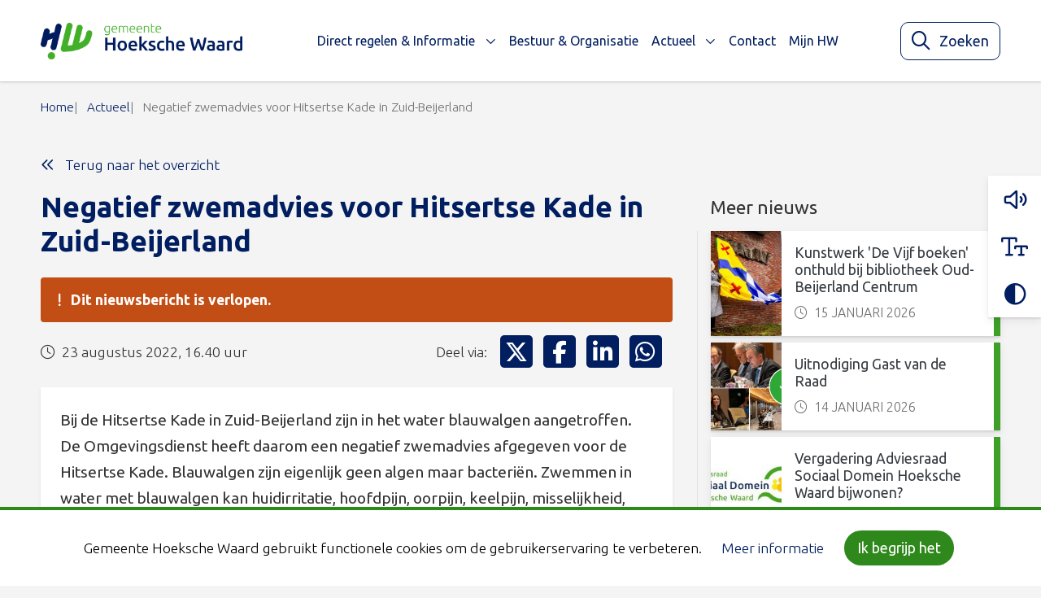

--- FILE ---
content_type: text/html; charset=UTF-8
request_url: https://www.gemeentehw.nl/actueel/negatief-zwemadvies-voor-hitsertse-kade-in-zuid-beijerland/
body_size: 14372
content:
<!DOCTYPE html>
<html lang="nl-NL">

	<head>
		<meta charset="utf-8">
		<meta name="viewport" content="width=device-width, initial-scale=1, shrink-to-fit=no">
		<link rel="manifest" href="https://www.gemeentehw.nl/manifest.webmanifest/">
		<meta name="theme-color" content="#0293b0" />
		<link rel="profile" href="http://gmpg.org/xfn/11"> <meta property="og:type" content="article"><meta property="og:title" content="Negatief zwemadvies voor Hitsertse Kade in Zuid-Beijerland"><meta property="og:image" content="https://openpub.gemeentehw.nl/wp-content/uploads/2022/08/IMG_9679_30_15.png"><meta property="og:description" content="Bij de Hitsertse Kade in Zuid-Beijerland zijn in het water blauwalgen aangetroffen. De Omgevingsdienst heeft daarom een negatief zwemadvies afgegeven voor de Hitsertse Kade. Blauwalgen zijn eigenlijk geen algen maar&hellip;"><title>Negatief zwemadvies voor Hitsertse Kade in Zuid-Beijerland - Gemeente Hoeksche Waard</title>
	<style>img:is([sizes="auto" i], [sizes^="auto," i]) { contain-intrinsic-size: 3000px 1500px }</style>
	<link rel="alternate" type="application/rss+xml" title="Gemeente Hoeksche Waard &raquo; Feed" href="https://www.gemeentehw.nl/feed/">
<meta name="robots" content="index, follow, max-snippet:-1, max-image-preview:large, max-video-preview:-1">
<link rel="canonical" href="https://www.gemeentehw.nl/">
<meta property="og:url" content="https://www.gemeentehw.nl/actueel/negatief-zwemadvies-voor-hitsertse-kade-in-zuid-beijerland/">
<meta property="og:site_name" content="Gemeente Hoeksche Waard">
<meta property="og:locale" content="nl_NL">
<meta property="fb:pages" content="">
<meta property="fb:admins" content="">
<meta property="fb:app_id" content="">
<meta name="twitter:card" content="summary">
<meta name="twitter:site" content="">
<meta name="twitter:creator" content="">
<link rel="alternate" type="text/calendar" title="Gemeente Hoeksche Waard &raquo; iCal Feed" href="https://www.gemeentehw.nl/evenementen/?ical=1" />
<link rel='stylesheet' id='wp-block-library-css' href='https://www.gemeentehw.nl/wp-includes/css/dist/block-library/style.min.css' type='text/css' media='all' />
<style id='yard-digid-style-inline-css' type='text/css'>
.wp-block-yard-digid,.wp-block-yard-eherkenning{background-color:#fff;box-shadow:0 4px 10px 0 rgba(40,44,53,.08),0 2px 2px 0 rgba(40,44,53,.1);display:flex;margin-bottom:1.5rem;margin-top:1.5rem;max-width:420px;padding:1rem;width:100%}@media screen and (min-width:768px){.wp-block-yard-digid,.wp-block-yard-eherkenning{width:50%}}@media screen and (min-width:576px){.wp-block-yard-digid.alignright,.wp-block-yard-eherkenning.alignright{float:right;margin:1.5rem}.wp-block-yard-digid.alignleft,.wp-block-yard-eherkenning.alignleft{float:left;margin:1.5rem}}.wp-block-yard-digid__content,.wp-block-yard-eherkenning__content{font-size:.9rem;text-align:left}.wp-block-yard-digid__logo,.wp-block-yard-eherkenning__logo{display:block;margin-right:1rem;min-height:80px;min-width:80px}.wp-block-yard-digid .wp-block-button__link,.wp-block-yard-eherkenning .wp-block-button__link{margin-top:2rem}.wp-block-yard-digid .block-editor-inner-blocks,.wp-block-yard-eherkenning .block-editor-inner-blocks{max-width:100%;min-width:100%}

</style>
<style id='yard-eherkenning-style-inline-css' type='text/css'>
.wp-block-yard-digid,.wp-block-yard-eherkenning{background-color:#fff;box-shadow:0 4px 10px 0 rgba(40,44,53,.08),0 2px 2px 0 rgba(40,44,53,.1);display:flex;margin-bottom:1.5rem;margin-top:1.5rem;max-width:420px;padding:1rem;width:100%}@media screen and (min-width:768px){.wp-block-yard-digid,.wp-block-yard-eherkenning{width:50%}}@media screen and (min-width:576px){.wp-block-yard-digid.alignright,.wp-block-yard-eherkenning.alignright{float:right;margin:1.5rem}.wp-block-yard-digid.alignleft,.wp-block-yard-eherkenning.alignleft{float:left;margin:1.5rem}}.wp-block-yard-digid__content,.wp-block-yard-eherkenning__content{font-size:.9rem;text-align:left}.wp-block-yard-digid__logo,.wp-block-yard-eherkenning__logo{display:block;margin-right:1rem;min-height:80px;min-width:80px}.wp-block-yard-digid .wp-block-button__link,.wp-block-yard-eherkenning .wp-block-button__link{margin-top:2rem}.wp-block-yard-digid .block-editor-inner-blocks,.wp-block-yard-eherkenning .block-editor-inner-blocks{max-width:100%;min-width:100%}

</style>
<style id='wpseopress-local-business-style-inline-css' type='text/css'>
span.wp-block-wpseopress-local-business-field{margin-right:8px}

</style>
<style id='wpseopress-table-of-contents-style-inline-css' type='text/css'>
.wp-block-wpseopress-table-of-contents li.active>a{font-weight:bold}

</style>
<link rel='stylesheet' id='owc-openkaarten-streetmap-block-css' href='https://www.gemeentehw.nl/wp-content/plugins/openkaarten-frontend-plugin/build//blocks/owc-openkaarten/streetmap/style.css?ver=1763037047' type='text/css' media='all' />
<link rel='stylesheet' id='yard-blocks-core-css-css' href='https://www.gemeentehw.nl/wp-content/plugins/yard-blocks/build/yard-blocks-core.css' type='text/css' media='all' />
<style id='global-styles-inline-css' type='text/css'>
:root{--wp--preset--aspect-ratio--square: 1;--wp--preset--aspect-ratio--4-3: 4/3;--wp--preset--aspect-ratio--3-4: 3/4;--wp--preset--aspect-ratio--3-2: 3/2;--wp--preset--aspect-ratio--2-3: 2/3;--wp--preset--aspect-ratio--16-9: 16/9;--wp--preset--aspect-ratio--9-16: 9/16;--wp--preset--color--black: #000;--wp--preset--color--cyan-bluish-gray: #abb8c3;--wp--preset--color--white: #fff;--wp--preset--color--pale-pink: #f78da7;--wp--preset--color--vivid-red: #cf2e2e;--wp--preset--color--luminous-vivid-orange: #ff6900;--wp--preset--color--luminous-vivid-amber: #fcb900;--wp--preset--color--light-green-cyan: #7bdcb5;--wp--preset--color--vivid-green-cyan: #00d084;--wp--preset--color--pale-cyan-blue: #8ed1fc;--wp--preset--color--vivid-cyan-blue: #0693e3;--wp--preset--color--vivid-purple: #9b51e0;--wp--preset--color--primary: #2f881b;--wp--preset--color--secondary: #001e60;--wp--preset--color--tertiary: #3da027;--wp--preset--gradient--vivid-cyan-blue-to-vivid-purple: linear-gradient(135deg,rgba(6,147,227,1) 0%,rgb(155,81,224) 100%);--wp--preset--gradient--light-green-cyan-to-vivid-green-cyan: linear-gradient(135deg,rgb(122,220,180) 0%,rgb(0,208,130) 100%);--wp--preset--gradient--luminous-vivid-amber-to-luminous-vivid-orange: linear-gradient(135deg,rgba(252,185,0,1) 0%,rgba(255,105,0,1) 100%);--wp--preset--gradient--luminous-vivid-orange-to-vivid-red: linear-gradient(135deg,rgba(255,105,0,1) 0%,rgb(207,46,46) 100%);--wp--preset--gradient--very-light-gray-to-cyan-bluish-gray: linear-gradient(135deg,rgb(238,238,238) 0%,rgb(169,184,195) 100%);--wp--preset--gradient--cool-to-warm-spectrum: linear-gradient(135deg,rgb(74,234,220) 0%,rgb(151,120,209) 20%,rgb(207,42,186) 40%,rgb(238,44,130) 60%,rgb(251,105,98) 80%,rgb(254,248,76) 100%);--wp--preset--gradient--blush-light-purple: linear-gradient(135deg,rgb(255,206,236) 0%,rgb(152,150,240) 100%);--wp--preset--gradient--blush-bordeaux: linear-gradient(135deg,rgb(254,205,165) 0%,rgb(254,45,45) 50%,rgb(107,0,62) 100%);--wp--preset--gradient--luminous-dusk: linear-gradient(135deg,rgb(255,203,112) 0%,rgb(199,81,192) 50%,rgb(65,88,208) 100%);--wp--preset--gradient--pale-ocean: linear-gradient(135deg,rgb(255,245,203) 0%,rgb(182,227,212) 50%,rgb(51,167,181) 100%);--wp--preset--gradient--electric-grass: linear-gradient(135deg,rgb(202,248,128) 0%,rgb(113,206,126) 100%);--wp--preset--gradient--midnight: linear-gradient(135deg,rgb(2,3,129) 0%,rgb(40,116,252) 100%);--wp--preset--font-size--small: 13px;--wp--preset--font-size--medium: 20px;--wp--preset--font-size--large: 36px;--wp--preset--font-size--x-large: 42px;--wp--preset--spacing--20: 0.44rem;--wp--preset--spacing--30: 0.67rem;--wp--preset--spacing--40: 1rem;--wp--preset--spacing--50: 1.5rem;--wp--preset--spacing--60: 2.25rem;--wp--preset--spacing--70: 3.38rem;--wp--preset--spacing--80: 5.06rem;--wp--preset--shadow--natural: 6px 6px 9px rgba(0, 0, 0, 0.2);--wp--preset--shadow--deep: 12px 12px 50px rgba(0, 0, 0, 0.4);--wp--preset--shadow--sharp: 6px 6px 0px rgba(0, 0, 0, 0.2);--wp--preset--shadow--outlined: 6px 6px 0px -3px rgba(255, 255, 255, 1), 6px 6px rgba(0, 0, 0, 1);--wp--preset--shadow--crisp: 6px 6px 0px rgba(0, 0, 0, 1);}:root { --wp--style--global--content-size: var(--layout-content-size);--wp--style--global--wide-size: var(--layout-wide-size); }:where(body) { margin: 0; }.wp-site-blocks > .alignleft { float: left; margin-right: 2em; }.wp-site-blocks > .alignright { float: right; margin-left: 2em; }.wp-site-blocks > .aligncenter { justify-content: center; margin-left: auto; margin-right: auto; }:where(.is-layout-flex){gap: 0.5em;}:where(.is-layout-grid){gap: 0.5em;}.is-layout-flow > .alignleft{float: left;margin-inline-start: 0;margin-inline-end: 2em;}.is-layout-flow > .alignright{float: right;margin-inline-start: 2em;margin-inline-end: 0;}.is-layout-flow > .aligncenter{margin-left: auto !important;margin-right: auto !important;}.is-layout-constrained > .alignleft{float: left;margin-inline-start: 0;margin-inline-end: 2em;}.is-layout-constrained > .alignright{float: right;margin-inline-start: 2em;margin-inline-end: 0;}.is-layout-constrained > .aligncenter{margin-left: auto !important;margin-right: auto !important;}.is-layout-constrained > :where(:not(.alignleft):not(.alignright):not(.alignfull)){max-width: var(--wp--style--global--content-size);margin-left: auto !important;margin-right: auto !important;}.is-layout-constrained > .alignwide{max-width: var(--wp--style--global--wide-size);}body .is-layout-flex{display: flex;}.is-layout-flex{flex-wrap: wrap;align-items: center;}.is-layout-flex > :is(*, div){margin: 0;}body .is-layout-grid{display: grid;}.is-layout-grid > :is(*, div){margin: 0;}body{padding-top: 0px;padding-right: 0px;padding-bottom: 0px;padding-left: 0px;}a:where(:not(.wp-element-button)){text-decoration: underline;}.has-black-color{color: var(--wp--preset--color--black) !important;}.has-cyan-bluish-gray-color{color: var(--wp--preset--color--cyan-bluish-gray) !important;}.has-white-color{color: var(--wp--preset--color--white) !important;}.has-pale-pink-color{color: var(--wp--preset--color--pale-pink) !important;}.has-vivid-red-color{color: var(--wp--preset--color--vivid-red) !important;}.has-luminous-vivid-orange-color{color: var(--wp--preset--color--luminous-vivid-orange) !important;}.has-luminous-vivid-amber-color{color: var(--wp--preset--color--luminous-vivid-amber) !important;}.has-light-green-cyan-color{color: var(--wp--preset--color--light-green-cyan) !important;}.has-vivid-green-cyan-color{color: var(--wp--preset--color--vivid-green-cyan) !important;}.has-pale-cyan-blue-color{color: var(--wp--preset--color--pale-cyan-blue) !important;}.has-vivid-cyan-blue-color{color: var(--wp--preset--color--vivid-cyan-blue) !important;}.has-vivid-purple-color{color: var(--wp--preset--color--vivid-purple) !important;}.has-primary-color{color: var(--wp--preset--color--primary) !important;}.has-secondary-color{color: var(--wp--preset--color--secondary) !important;}.has-tertiary-color{color: var(--wp--preset--color--tertiary) !important;}.has-black-background-color{background-color: var(--wp--preset--color--black) !important;}.has-cyan-bluish-gray-background-color{background-color: var(--wp--preset--color--cyan-bluish-gray) !important;}.has-white-background-color{background-color: var(--wp--preset--color--white) !important;}.has-pale-pink-background-color{background-color: var(--wp--preset--color--pale-pink) !important;}.has-vivid-red-background-color{background-color: var(--wp--preset--color--vivid-red) !important;}.has-luminous-vivid-orange-background-color{background-color: var(--wp--preset--color--luminous-vivid-orange) !important;}.has-luminous-vivid-amber-background-color{background-color: var(--wp--preset--color--luminous-vivid-amber) !important;}.has-light-green-cyan-background-color{background-color: var(--wp--preset--color--light-green-cyan) !important;}.has-vivid-green-cyan-background-color{background-color: var(--wp--preset--color--vivid-green-cyan) !important;}.has-pale-cyan-blue-background-color{background-color: var(--wp--preset--color--pale-cyan-blue) !important;}.has-vivid-cyan-blue-background-color{background-color: var(--wp--preset--color--vivid-cyan-blue) !important;}.has-vivid-purple-background-color{background-color: var(--wp--preset--color--vivid-purple) !important;}.has-primary-background-color{background-color: var(--wp--preset--color--primary) !important;}.has-secondary-background-color{background-color: var(--wp--preset--color--secondary) !important;}.has-tertiary-background-color{background-color: var(--wp--preset--color--tertiary) !important;}.has-black-border-color{border-color: var(--wp--preset--color--black) !important;}.has-cyan-bluish-gray-border-color{border-color: var(--wp--preset--color--cyan-bluish-gray) !important;}.has-white-border-color{border-color: var(--wp--preset--color--white) !important;}.has-pale-pink-border-color{border-color: var(--wp--preset--color--pale-pink) !important;}.has-vivid-red-border-color{border-color: var(--wp--preset--color--vivid-red) !important;}.has-luminous-vivid-orange-border-color{border-color: var(--wp--preset--color--luminous-vivid-orange) !important;}.has-luminous-vivid-amber-border-color{border-color: var(--wp--preset--color--luminous-vivid-amber) !important;}.has-light-green-cyan-border-color{border-color: var(--wp--preset--color--light-green-cyan) !important;}.has-vivid-green-cyan-border-color{border-color: var(--wp--preset--color--vivid-green-cyan) !important;}.has-pale-cyan-blue-border-color{border-color: var(--wp--preset--color--pale-cyan-blue) !important;}.has-vivid-cyan-blue-border-color{border-color: var(--wp--preset--color--vivid-cyan-blue) !important;}.has-vivid-purple-border-color{border-color: var(--wp--preset--color--vivid-purple) !important;}.has-primary-border-color{border-color: var(--wp--preset--color--primary) !important;}.has-secondary-border-color{border-color: var(--wp--preset--color--secondary) !important;}.has-tertiary-border-color{border-color: var(--wp--preset--color--tertiary) !important;}.has-vivid-cyan-blue-to-vivid-purple-gradient-background{background: var(--wp--preset--gradient--vivid-cyan-blue-to-vivid-purple) !important;}.has-light-green-cyan-to-vivid-green-cyan-gradient-background{background: var(--wp--preset--gradient--light-green-cyan-to-vivid-green-cyan) !important;}.has-luminous-vivid-amber-to-luminous-vivid-orange-gradient-background{background: var(--wp--preset--gradient--luminous-vivid-amber-to-luminous-vivid-orange) !important;}.has-luminous-vivid-orange-to-vivid-red-gradient-background{background: var(--wp--preset--gradient--luminous-vivid-orange-to-vivid-red) !important;}.has-very-light-gray-to-cyan-bluish-gray-gradient-background{background: var(--wp--preset--gradient--very-light-gray-to-cyan-bluish-gray) !important;}.has-cool-to-warm-spectrum-gradient-background{background: var(--wp--preset--gradient--cool-to-warm-spectrum) !important;}.has-blush-light-purple-gradient-background{background: var(--wp--preset--gradient--blush-light-purple) !important;}.has-blush-bordeaux-gradient-background{background: var(--wp--preset--gradient--blush-bordeaux) !important;}.has-luminous-dusk-gradient-background{background: var(--wp--preset--gradient--luminous-dusk) !important;}.has-pale-ocean-gradient-background{background: var(--wp--preset--gradient--pale-ocean) !important;}.has-electric-grass-gradient-background{background: var(--wp--preset--gradient--electric-grass) !important;}.has-midnight-gradient-background{background: var(--wp--preset--gradient--midnight) !important;}.has-small-font-size{font-size: var(--wp--preset--font-size--small) !important;}.has-medium-font-size{font-size: var(--wp--preset--font-size--medium) !important;}.has-large-font-size{font-size: var(--wp--preset--font-size--large) !important;}.has-x-large-font-size{font-size: var(--wp--preset--font-size--x-large) !important;}
:where(.wp-block-post-template.is-layout-flex){gap: 1.25em;}:where(.wp-block-post-template.is-layout-grid){gap: 1.25em;}
:where(.wp-block-columns.is-layout-flex){gap: 2em;}:where(.wp-block-columns.is-layout-grid){gap: 2em;}
:root :where(.wp-block-pullquote){font-size: 1.5em;line-height: 1.6;}
</style>
<link rel='stylesheet' id='cookie-law-info-css' href='https://www.gemeentehw.nl/wp-content/plugins/cookie-law-info/legacy/public/css/cookie-law-info-public.css?ver=3.3.6' type='text/css' media='all' />
<link rel='stylesheet' id='cookie-law-info-gdpr-css' href='https://www.gemeentehw.nl/wp-content/plugins/cookie-law-info/legacy/public/css/cookie-law-info-gdpr.css?ver=3.3.6' type='text/css' media='all' />
<script type="text/javascript" src="https://www.gemeentehw.nl/wp-includes/js/jquery/jquery.min.js" id="jquery-js"></script>
<script type="text/javascript" id="cookie-law-info-js-extra">
/* <![CDATA[ */
var Cli_Data = {"nn_cookie_ids":[],"cookielist":[],"non_necessary_cookies":[],"ccpaEnabled":"","ccpaRegionBased":"","ccpaBarEnabled":"","strictlyEnabled":["necessary","obligatoire"],"ccpaType":"gdpr","js_blocking":"","custom_integration":"","triggerDomRefresh":"","secure_cookies":""};
var cli_cookiebar_settings = {"animate_speed_hide":"500","animate_speed_show":"500","background":"#f4fff4","border":"#b1a6a6c2","border_on":"","button_1_button_colour":"#2f881b","button_1_button_hover":"#266d16","button_1_link_colour":"#fff","button_1_as_button":"1","button_1_new_win":"","button_2_button_colour":"#333","button_2_button_hover":"#292929","button_2_link_colour":"#001e60","button_2_as_button":"","button_2_hidebar":"","button_3_button_colour":"#000","button_3_button_hover":"#000000","button_3_link_colour":"#fff","button_3_as_button":"1","button_3_new_win":"","button_4_button_colour":"#000","button_4_button_hover":"#000000","button_4_link_colour":"#001e60","button_4_as_button":"","button_7_button_colour":"#61a229","button_7_button_hover":"#4e8221","button_7_link_colour":"#fff","button_7_as_button":"1","button_7_new_win":"","font_family":"inherit","header_fix":"","notify_animate_hide":"1","notify_animate_show":"","notify_div_id":"#cookie-law-info-bar","notify_position_horizontal":"right","notify_position_vertical":"bottom","scroll_close":"","scroll_close_reload":"","accept_close_reload":"","reject_close_reload":"","showagain_tab":"1","showagain_background":"#fff","showagain_border":"#000","showagain_div_id":"#cookie-law-info-again","showagain_x_position":"300px","text":"#000","show_once_yn":"","show_once":"10000","logging_on":"","as_popup":"","popup_overlay":"1","bar_heading_text":"","cookie_bar_as":"banner","popup_showagain_position":"bottom-right","widget_position":"left"};
var log_object = {"ajax_url":"https:\/\/www.gemeentehw.nl\/wp-admin\/admin-ajax.php"};
/* ]]> */
</script>
<script type="text/javascript" src="https://www.gemeentehw.nl/wp-content/plugins/cookie-law-info/legacy/public/js/cookie-law-info-public.js?ver=3.3.6" id="cookie-law-info-js"></script>
		<!-- Custom Logo: hide header text -->
		<style id="custom-logo-css" type="text/css">
			.site-title, .site-description {
				position: absolute;
				clip-path: inset(50%);
			}
		</style>
		<!-- Stream WordPress user activity plugin v4.1.1 -->
<meta name="tec-api-version" content="v1"><meta name="tec-api-origin" content="https://www.gemeentehw.nl"><link rel="alternate" href="https://www.gemeentehw.nl/wp-json/tribe/events/v1/" /><link rel="stylesheet" href="https://www.gemeentehw.nl/wp-content/themes/theme-fusion/assets/dist/build//frontend.css?ver=83d251dcef5d0f946296" media="all"><link rel="preconnect" href="https://kit.fontawesome.com" crossorigin><script defer src="https://kit.fontawesome.com/8442ade4bd.js" crossorigin="anonymous"></script><link rel="preconnect" href="https://fonts.googleapis.com"><link rel="preconnect" href="https://fonts.gstatic.com" crossorigin><link rel="stylesheet" href="https://fonts.googleapis.com/css?family=Ubuntu:300,400,700&display=swap"><script async src="https://alert.zhzveilig.nl/connect/v1/gemeente-incident-alert.js" data-region="Hoeksche Waard"></script><script type="application/ld+json">{"@context":"https://schema.org","@type":"NewsArticle","mainEntityOfPage":"https://www.gemeentehw.nl/actueel/negatief-zwemadvies-voor-hitsertse-kade-in-zuid-beijerland/","headline":"Negatief zwemadvies voor Hitsertse Kade in Zuid-Beijerland","image":"https://openpub.gemeentehw.nl/wp-content/uploads/2022/08/IMG_9679_30_15.png","datePublished":"2022-08-23T16:40:21+02:00","dateModified":"2022-08-23T16:40:21+02:00","publisher":{"@type":"Organization","name":"Gemeente Hoeksche Waard","logo":{"@type":"ImageObject","url":"https://www.gemeentehw.nl/wp-content/themes/theme-fusion/assets/img/logo.svg"}}}</script><style>.breadcrumb {list-style:none;margin:0;padding-inline-start:0;}.breadcrumb li {margin:0;display:inline-block;position:relative;}.breadcrumb li::after{content:'';margin-left:5px;margin-right:5px;}.breadcrumb li:last-child::after{display:none}</style><link rel="icon" href="https://www.gemeentehw.nl/wp-content/uploads/2020/01/cropped-cropped-favicon-gemeente-hw-32x32.png" sizes="32x32" />
<link rel="icon" href="https://www.gemeentehw.nl/wp-content/uploads/2020/01/cropped-cropped-favicon-gemeente-hw-192x192.png" sizes="192x192" />
<link rel="apple-touch-icon" href="https://www.gemeentehw.nl/wp-content/uploads/2020/01/cropped-cropped-favicon-gemeente-hw-180x180.png" />
<meta name="msapplication-TileImage" content="https://www.gemeentehw.nl/wp-content/uploads/2020/01/cropped-cropped-favicon-gemeente-hw-270x270.png" />

	</head>

	<body class="wp-custom-logo wp-theme-theme-fusion tribe-no-js  yard-blocks-frontend">
				<div id="page">
			<div id="js-nav" class="nav position-fixed w-100">
								<div class="navbar navbar-expand-xl w-100" role="navigation" id="navbar">
					<a class="btn btn-primary btn-focus" href="#main">Spring naar content</a>
					<div class="py-xl-0 container">
						<div class="site-branding | d-flex flex-column mr-sm-4">
        <a href="https://www.gemeentehw.nl/" class="custom-logo-link" rel="home"><img width="2560" height="465" src="https://www.gemeentehw.nl/wp-content/uploads/2023/08/logo.png" class="custom-logo" alt="Gemeente Hoeksche Waard" decoding="async" fetchpriority="high" srcset="https://www.gemeentehw.nl/wp-content/uploads/2023/08/logo.png 2560w, https://www.gemeentehw.nl/wp-content/uploads/2023/08/logo-300x54.png 300w, https://www.gemeentehw.nl/wp-content/uploads/2023/08/logo-1024x186.png 1024w, https://www.gemeentehw.nl/wp-content/uploads/2023/08/logo-768x139.png 768w, https://www.gemeentehw.nl/wp-content/uploads/2023/08/logo-1536x279.png 1536w, https://www.gemeentehw.nl/wp-content/uploads/2023/08/logo-2048x372.png 2048w" sizes="(max-width: 2560px) 100vw, 2560px" /></a>
    
    <div class="d-flex flex-column">
                <div class="site-branding__title | h4 | mb-0 |text-uppercase | font-weight-bold | site-title">
            Gemeente Hoeksche Waard
        </div>
            </div>

    </div>

						<button class="navbar-toggler  ml-auto mt-2 mt-xl-0" data-toggle="collapse" data-target="#navbarContent" aria-controls="navbarContent" aria-expanded="false" aria-label="Open of sluit menu">
    <span></span>
    <span></span>
    <span></span>
    <span class="navbar-toggler__menu-text | align-self-center">MENU</span>
</button>

<div class="collapse navbar-collapse | justify-content-between w-100" id="navbarContent">
    <nav aria-label="primaire navigatie" class="w-100" id="site-navigation">
        <div class="menu-hoofdmenu-container"><ul id="menu-hoofdmenu" class="navbar-nav mr-auto align-items-xl-center justify-content-center"><li itemscope="itemscope" itemtype="https://www.schema.org/SiteNavigationElement" id="menu-item-1000000" class="menu-item menu-item-type- menu-item-object- menu-item-has-children dropdown nav-item"><a title="Direct regelen &amp; Informatie" href="#" data-toggle="dropdown" aria-haspopup="true" aria-expanded="false" class="dropdown-toggle nav-link" id="menu-item-dropdown-1000000">Direct regelen &#038; Informatie</a>
<ul class="dropdown-menu" aria-labelledby="menu-item-dropdown-1000000" role="menu">
	<li itemscope="itemscope" itemtype="https://www.schema.org/SiteNavigationElement" id="menu-item-2000101" class="menu-item menu-item-type- menu-item-object- nav-item"><a title="Belastingen &amp; Subsidies" href="https://www.gemeentehw.nl/direct-regelen/belastingen-en-subsidies/" class="dropdown-item">Belastingen &#038; Subsidies</a></li>
	<li itemscope="itemscope" itemtype="https://www.schema.org/SiteNavigationElement" id="menu-item-2000102" class="menu-item menu-item-type- menu-item-object- nav-item"><a title="Klacht of melding" href="https://www.gemeentehw.nl/direct-regelen/klacht-of-melding/" class="dropdown-item">Klacht of melding</a></li>
	<li itemscope="itemscope" itemtype="https://www.schema.org/SiteNavigationElement" id="menu-item-2000103" class="menu-item menu-item-type- menu-item-object- nav-item"><a title="Levensgebeurtenissen" href="https://www.gemeentehw.nl/direct-regelen/levensgebeurtenissen/" class="dropdown-item">Levensgebeurtenissen</a></li>
	<li itemscope="itemscope" itemtype="https://www.schema.org/SiteNavigationElement" id="menu-item-2000104" class="menu-item menu-item-type- menu-item-object- nav-item"><a title="Ondernemen" href="https://www.gemeentehw.nl/direct-regelen/ondernemen/" class="dropdown-item">Ondernemen</a></li>
	<li itemscope="itemscope" itemtype="https://www.schema.org/SiteNavigationElement" id="menu-item-2000105" class="menu-item menu-item-type- menu-item-object- nav-item"><a title="Paspoort, Rijbewijs &amp; Uittreksel" href="https://www.gemeentehw.nl/direct-regelen/paspoort-rijbewijs-uittreksel/" class="dropdown-item">Paspoort, Rijbewijs &#038; Uittreksel</a></li>
	<li itemscope="itemscope" itemtype="https://www.schema.org/SiteNavigationElement" id="menu-item-2000106" class="menu-item menu-item-type- menu-item-object- nav-item"><a title="Werk &amp; Geld" href="https://www.gemeentehw.nl/direct-regelen/werk-geld/" class="dropdown-item">Werk &#038; Geld</a></li>
	<li itemscope="itemscope" itemtype="https://www.schema.org/SiteNavigationElement" id="menu-item-2000107" class="menu-item menu-item-type- menu-item-object- nav-item"><a title="Wonen, Bouwen &amp; Omgeving" href="https://www.gemeentehw.nl/direct-regelen/wonen-bouwen-en-omgeving/" class="dropdown-item">Wonen, Bouwen &#038; Omgeving</a></li>
	<li itemscope="itemscope" itemtype="https://www.schema.org/SiteNavigationElement" id="menu-item-2000108" class="menu-item menu-item-type- menu-item-object- nav-item"><a title="Zorg, Welzijn &amp; Cultuur" href="https://www.gemeentehw.nl/direct-regelen/zorg-welzijn/" class="dropdown-item">Zorg, Welzijn &#038; Cultuur</a></li>
</ul>
</li>
<li itemscope="itemscope" itemtype="https://www.schema.org/SiteNavigationElement" id="menu-item-40375" class="menu-item menu-item-type-custom menu-item-object-custom nav-item"><a title="Bestuur &amp; Organisatie" href="/bestuur-organisatie/" class="nav-link">Bestuur &#038; Organisatie</a></li>
<li itemscope="itemscope" itemtype="https://www.schema.org/SiteNavigationElement" id="menu-item-40376" class="menu-item menu-item-type-custom menu-item-object-custom menu-item-has-children dropdown nav-item"><a title="Actueel" href="#" data-toggle="dropdown" aria-haspopup="true" aria-expanded="false" class="dropdown-toggle nav-link" id="menu-item-dropdown-40376">Actueel</a>
<ul class="dropdown-menu" aria-labelledby="menu-item-dropdown-40376" role="menu">
	<li itemscope="itemscope" itemtype="https://www.schema.org/SiteNavigationElement" id="menu-item-40377" class="menu-item menu-item-type-custom menu-item-object-custom nav-item"><a title="Nieuws" href="/actueel" class="dropdown-item">Nieuws</a></li>
	<li itemscope="itemscope" itemtype="https://www.schema.org/SiteNavigationElement" id="menu-item-40379" class="menu-item menu-item-type-post_type menu-item-object-page nav-item"><a title="Opvang vluchtelingen en huisvesting statushouders" href="https://www.gemeentehw.nl/opvang-vluchtelingen-huisvesting-statushouders/" class="dropdown-item">Opvang vluchtelingen en huisvesting statushouders</a></li>
	<li itemscope="itemscope" itemtype="https://www.schema.org/SiteNavigationElement" id="menu-item-50088" class="menu-item menu-item-type-post_type menu-item-object-page nav-item"><a title="Gemeenteraadsverkiezingen 2026" href="https://www.gemeentehw.nl/gemeenteraadsverkiezingen-2026/" class="dropdown-item">Gemeenteraadsverkiezingen 2026</a></li>
	<li itemscope="itemscope" itemtype="https://www.schema.org/SiteNavigationElement" id="menu-item-40381" class="menu-item menu-item-type-custom menu-item-object-custom nav-item"><a title="Nieuwsbrieven gemeente Hoeksche Waard" href="/nieuwsbrieven-gemeente-hoeksche-waard" class="dropdown-item">Nieuwsbrieven gemeente Hoeksche Waard</a></li>
	<li itemscope="itemscope" itemtype="https://www.schema.org/SiteNavigationElement" id="menu-item-40382" class="menu-item menu-item-type-custom menu-item-object-custom nav-item"><a title="Werk in uitvoering" href="/werk-in-uitvoering" class="dropdown-item">Werk in uitvoering</a></li>
	<li itemscope="itemscope" itemtype="https://www.schema.org/SiteNavigationElement" id="menu-item-40383" class="menu-item menu-item-type-custom menu-item-object-custom nav-item"><a title="Evenementen" href="/evenementen" class="dropdown-item">Evenementen</a></li>
	<li itemscope="itemscope" itemtype="https://www.schema.org/SiteNavigationElement" id="menu-item-40384" class="menu-item menu-item-type-custom menu-item-object-custom nav-item"><a title="Gemeentepagina Het Kompas" href="/gemeentepagina-het-kompas" class="dropdown-item">Gemeentepagina Het Kompas</a></li>
	<li itemscope="itemscope" itemtype="https://www.schema.org/SiteNavigationElement" id="menu-item-40385" class="menu-item menu-item-type-custom menu-item-object-custom nav-item"><a title="Archief" href="/archief" class="dropdown-item">Archief</a></li>
</ul>
</li>
<li itemscope="itemscope" itemtype="https://www.schema.org/SiteNavigationElement" id="menu-item-40378" class="menu-item menu-item-type-custom menu-item-object-custom nav-item"><a title="Contact" href="/contact" class="nav-link">Contact</a></li>
<li itemscope="itemscope" itemtype="https://www.schema.org/SiteNavigationElement" id="menu-item-48478" class="menu-item menu-item-type-custom menu-item-object-custom nav-item"><a title="Mijn HW" target="_blank" href="https://formulieren.gemeentehw.nl" class="nav-link">Mijn HW</a></li>
</ul></div>    </nav>
</div>

													<div id="js-reactive-search-bar"></div>
											</div>
				</div>
			</div>

							<div id="js-toggle-toolbar" class="a11y-toolbar-btn | d-md-none">
    <button class="btn" aria-label="Toggle toegankelijkheidsopties" aria-expanded="false">
        <i class="a11y-toolbar-btn-icon | fal fa-universal-access" aria-hidden="true"></i>
    </button>
</div>

<div class="a11y-toolbar a11y-toolbar-hide | bg-white d-flex flex-column justify-content-center align-items-center">
    <div id="readspeaker_button1" class="rs_skip rsbtn rs_preserve | p-0 w-100 mb-0">
        <a rel="nofollow" class="rsbtn_play | a11y-toolbar__button | d-flex justify-content-center w-100 p-2 p-md-3"
            accesskey="L" aria-label="Laat de tekst voorlezen met ReadSpeaker webReader"
            title="Laat de tekst voorlezen met ReadSpeaker webReader"
            href="//app-eu.readspeaker.com/cgi-bin/rsent?customerid=8150&amp;lang=nl_nl&amp;readid=readspeaker&amp;url=">
            <i class="a11y-toolbar__icon | far fa-volume" aria-hidden="true"></i>
        </a>
    </div>
    <button id="js-toggle-text" class="a11y-toolbar__button | d-flex justify-content-center w-100 p-2 p-md-3"
        aria-label="Vergroot leestekst">
        <i class="a11y-toolbar__icon | far fa-text-size" aria-hidden="true"></i>
    </button>
    <button id="js-toggle-contrast" class="a11y-toolbar__button | d-flex justify-content-center w-100 p-2 p-md-3"
        aria-label="Verhoog schermcontrast">
        <i class="a11y-toolbar__icon | far fa-adjust" aria-hidden="true"></i>
    </button>
</div>
			
			<div id="readspeaker" class="page-content">
				 
				<div class="breadcrumb-container container-fluid">
	<div class="container px-0">
					<nav  aria-label="breadcrumb"><ol class="breadcrumb" itemscope itemtype="https://schema.org/BreadcrumbList"><li class="breadcrumb-item" itemprop="itemListElement" itemscope itemtype="https://schema.org/ListItem"><a itemscope itemtype="https://schema.org/WebPage" itemprop="item" itemid="https://www.gemeentehw.nl" href="https://www.gemeentehw.nl"><span itemprop="name">Home</span></a><meta itemprop="position" content="1"></li><li class="breadcrumb-item" itemprop="itemListElement" itemscope itemtype="https://schema.org/ListItem"><a itemscope itemtype="https://schema.org/WebPage" itemprop="item" itemid="/actueel/" href="/actueel/"><span itemprop="name">Actueel</span></a><meta itemprop="position" content="2"></li><li class="breadcrumb-item active" aria-current="page" itemprop="itemListElement" itemscope itemtype="https://schema.org/ListItem"><span itemprop="name">Negatief zwemadvies voor Hitsertse Kade in Zuid-Beijerland</span><meta itemprop="position" content="3"></li></ol></nav>
			</div>
</div>

<main class="page-main">
	<div class="container | py-4">
			<a class="d-block | mb-3" href="https://www.gemeentehw.nl/actueel"><i
			class="far fa-angle-double-left pr-2" aria-hidden="true"></i>
		Terug naar het overzicht
	</a>
		<div class="row">
			<div class="col-md-8">
					<h1 class="mb-3 mb-md-4">Negatief zwemadvies voor Hitsertse Kade in Zuid-Beijerland</h1>

	
			<div class="alert alert-expired text-white font-weight-bold">
			<i class="fas fa-exclamation pr-2"></i>
			Dit nieuwsbericht is verlopen.
		</div>
	
	<div class="d-flex flex-column flex-md-row | mb-4">
		<div class="d-flex align-items-center | mb-3 mb-md-0">
			<i class="fal fa-clock | mr-2" aria-hidden="true"></i>
			<span>
				23 augustus 2022,
				16.40 uur
			</span>
		</div>
		<div class="ml-md-auto d-flex align-items-center">
			<span class="mr-3">Deel via:</span> <div class="social-share | d-flex flex-row">
    <a href="https://twitter.com/intent/tweet/?text=&amp;url=https://www.gemeentehw.nl/actueel/negatief-zwemadvies-voor-hitsertse-kade-in-zuid-beijerland/" rel="noopener" target="_blank">
        <i class="fab fa-x-twitter | social-icon" aria-hidden="true"></i>
        <span class="sr-only">Deel via X</span>
    </a>
    <a href="https://facebook.com/sharer/sharer.php?u=https://www.gemeentehw.nl/actueel/negatief-zwemadvies-voor-hitsertse-kade-in-zuid-beijerland/" rel="noopener" target="_blank">
        <i class="fab fa-facebook-f | social-icon" aria-hidden="true"></i>
        <span class="sr-only">Deel via Facebook</span>
    </a>
    <a href="https://www.linkedin.com/shareArticle?mini=true&amp;title=&amp;url=https://www.gemeentehw.nl/actueel/negatief-zwemadvies-voor-hitsertse-kade-in-zuid-beijerland/" rel="noopener" target="_blank">
        <i class="fab fa-linkedin-in | social-icon" aria-hidden="true"></i>
        <span class="sr-only">Deel via LinkedIn</span>
    </a>
    <a href="https://wa.me/?text=https%3A%2F%2Fwww.gemeentehw.nl%2Factueel%2Fnegatief-zwemadvies-voor-hitsertse-kade-in-zuid-beijerland%2F" rel="noopener" target="_blank">
        <i class="fab fa-whatsapp | social-icon" aria-hidden="true"></i>
        <span class="sr-only">Deel via WhatsApp</span>
    </a>
</div>
		</div>
	</div>
	<div class="openpub__content | bg-white shadow-sm mb-3 mb-md-5 p-3 p-md-4">
		
<p>Bij de Hitsertse Kade in Zuid-Beijerland zijn in het water blauwalgen aangetroffen. De Omgevingsdienst heeft daarom een negatief zwemadvies afgegeven voor de Hitsertse Kade. Blauwalgen zijn eigenlijk geen algen maar bacteriën. Zwemmen in water met blauwalgen kan huidirritatie, hoofdpijn, oorpijn, keelpijn, misselijkheid, diarree, koorts en zere ogen veroorzaken. Bent u in aanraking geweest met blauwalgen, spoelt u zich dan goed af onder de douche (douchen is altijd een goed idee na zwemmen in oppervlaktewater).</p>



<h2 class="wp-block-heading">Ook honden kunnen last krijgen van blauwalgen</h2>



<p>Laat uw hond daarom niet in water zwemmen wanneer daar blauwalgen zijn.</p>



<h2 class="wp-block-heading">Het water wordt wekelijks gecontroleerd</h2>



<p>Vooral in het zwemseizoen – 1 mei tot 1 oktober – vindt er regelmatig controle plaats. Daarom kan het advies wekelijks verschillen. De kwaliteit van het water wordt onder andere beïnvloed door de buitentemperatuur, windrichting en windsnelheid, maar ook de aanwezigheid van waterplanten. Het ‘tot bloei komen’ van blauwalgen heeft dus met veel factoren te maken. Het komt dus zeker niet alleen door warm weer. Er zijn zelfs soorten die van koud weer houden. Check daarom voordat u gaat zwemmen welk advies geldt voor de locatie die u wilt bezoeken.</p>



<h2 class="wp-block-heading">Meer informatie op www.zwemwater.nl of gebruik de zwemwater-app</h2>



<p>Op de&nbsp;<a href="http://www.zwemwater.nl/">website zwemwater.nl</a>&nbsp;kunt u de actuele stand van zaken controleren van alle officiële buitenzwemplekken in Nederland. Op een kaartje kunt u zien of er voor een bepaalde locatie een negatief zwemadvies is afgegeven. Ook leest u op deze website meer over eventuele gezondheidsrisico’s die u loopt als u zwemt in natuurwater. Of download de gratis zwemwater-app. Hier vindt u behalve alle informatie over de kwaliteit en veiligheid van de officiële buitenzwemplekken ook informatie over de aanwezigheid van bijvoorbeeld voorzieningen als wc’s, horeca, speelweide, trailerhelling, enzovoort.</p>

	</div>
			</div>
			<div class="col-md-4">
					<h3 class="mt-4 mt-md-2 pl-3">Meer nieuws</h3>
	<div class="border-left pl-3 list-unstyled">
					<div class="card card--default card--horizontal card--list mb-2 | h-100 mx-0">
    <div class="card-body">
        <h3 class="card-title h4">
                            <a class="a-linkable-area | text-dark" href="https://www.gemeentehw.nl/actueel/kunstwerk-vijf-boeken-onthuld-bij-bibliotheek-oud-beijerland-centrum/">Kunstwerk 'De Vijf boeken' onthuld bij bibliotheek Oud-Beijerland Centrum</a>
                    </h3>

                                    <time datetime="1768489791" class="date date-- card-date | mb-2 text-uppercase">
            <i class="fal fa-clock | mr-2" aria-hidden="true"></i>15 januari 2026
    
</time>
                    
        
        
            </div>
            <div class="card-img-top | position-relative overflow-hidden">
            <img class="card-img-bg | w-100" src="https://openpub.gemeentehw.nl/wp-content/uploads/2026/01/Kunstwerk-De-Vijf-boeken-300x200.jpg" alt=""/>
        </div>
            </div>
					<div class="card card--default card--horizontal card--list mb-2 | h-100 mx-0">
    <div class="card-body">
        <h3 class="card-title h4">
                            <a class="a-linkable-area | text-dark" href="https://www.gemeentehw.nl/actueel/uitnodiging-gast-van-de-raad-5/">Uitnodiging Gast van de Raad</a>
                    </h3>

                                    <time datetime="1768382336" class="date date-- card-date | mb-2 text-uppercase">
            <i class="fal fa-clock | mr-2" aria-hidden="true"></i>14 januari 2026
    
</time>
                    
        
        
            </div>
            <div class="card-img-top | position-relative overflow-hidden">
            <img class="card-img-bg | w-100" src="https://openpub.gemeentehw.nl/wp-content/uploads/2024/12/social-gast-van-de-raad-1-300x200.jpg" alt=""/>
        </div>
            </div>
					<div class="card card--default card--horizontal card--list mb-2 | h-100 mx-0">
    <div class="card-body">
        <h3 class="card-title h4">
                            <a class="a-linkable-area | text-dark" href="https://www.gemeentehw.nl/actueel/vergadering-adviesraad-sociaal-domein-hoeksche-waard-bijwonen-14/">Vergadering Adviesraad Sociaal Domein Hoeksche Waard bijwonen?</a>
                    </h3>

                                    <time datetime="1768381895" class="date date-- card-date | mb-2 text-uppercase">
            <i class="fal fa-clock | mr-2" aria-hidden="true"></i>14 januari 2026
    
</time>
                    
        
        
            </div>
            <div class="card-img-top | position-relative overflow-hidden">
            <img class="card-img-bg | w-100" src="https://openpub.gemeentehw.nl/wp-content/uploads/2022/05/Adviesraad-Sociaal-Domein-300x181.jpg" alt=""/>
        </div>
            </div>
					<div class="card card--default card--horizontal card--list mb-2 | h-100 mx-0">
    <div class="card-body">
        <h3 class="card-title h4">
                            <a class="a-linkable-area | text-dark" href="https://www.gemeentehw.nl/actueel/check-de-stookwijzer-voor-u-de-open-haard-aansteekt-3/">Check de Stookwijzer voor u de open haard aansteekt</a>
                    </h3>

                                    <time datetime="1768381548" class="date date-- card-date | mb-2 text-uppercase">
            <i class="fal fa-clock | mr-2" aria-hidden="true"></i>14 januari 2026
    
</time>
                    
        
        
            </div>
            <div class="card-img-top | position-relative overflow-hidden">
            <img class="card-img-bg | w-100" src="https://openpub.gemeentehw.nl/wp-content/uploads/2024/11/Stookwijzer-Socials-16_9-He-buur-D-300x169.jpg" alt=""/>
        </div>
            </div>
					<div class="card card--default card--horizontal card--list mb-2 | h-100 mx-0">
    <div class="card-body">
        <h3 class="card-title h4">
                            <a class="a-linkable-area | text-dark" href="https://www.gemeentehw.nl/actueel/meld-uzelf-aan-of-nomineer-een-vrijwilliger/">Meld uzelf aan of nomineer een vrijwilliger</a>
                    </h3>

                                    <time datetime="1768381431" class="date date-- card-date | mb-2 text-uppercase">
            <i class="fal fa-clock | mr-2" aria-hidden="true"></i>14 januari 2026
    
</time>
                    
        
        
            </div>
            <div class="card-img-top | position-relative overflow-hidden">
            <img class="card-img-bg | w-100" src="https://openpub.gemeentehw.nl/wp-content/uploads/2025/12/20251205_Collage-Vrijwilligerspluim-web-300x200.jpg" alt=""/>
        </div>
            </div>
					<div class="card card--default card--horizontal card--list mb-2 | h-100 mx-0">
    <div class="card-body">
        <h3 class="card-title h4">
                            <a class="a-linkable-area | text-dark" href="https://www.gemeentehw.nl/actueel/expositie-jo-ellen-schotman/">Expositie Jo-Ellen Schotman</a>
                    </h3>

                                    <time datetime="1768381074" class="date date-- card-date | mb-2 text-uppercase">
            <i class="fal fa-clock | mr-2" aria-hidden="true"></i>14 januari 2026
    
</time>
                    
        
        
            </div>
            <div class="card-img-top | position-relative overflow-hidden">
            <img class="card-img-bg | w-100" src="https://openpub.gemeentehw.nl/wp-content/uploads/2026/01/Expositie-Jo-Ellen-Schotman-expositie-1-219x300.jpg" alt=""/>
        </div>
            </div>
					<div class="card card--default card--horizontal card--list mb-2 | h-100 mx-0">
    <div class="card-body">
        <h3 class="card-title h4">
                            <a class="a-linkable-area | text-dark" href="https://www.gemeentehw.nl/actueel/afsluitingen-heinenoordtunnel-januari-april/">Afsluitingen Heinenoordtunnel januari - april</a>
                    </h3>

                                    <time datetime="1768380580" class="date date-- card-date | mb-2 text-uppercase">
            <i class="fal fa-clock | mr-2" aria-hidden="true"></i>14 januari 2026
    
</time>
                    
        
        
            </div>
            <div class="card-img-top | position-relative overflow-hidden">
            <img class="card-img-bg | w-100" src="https://openpub.gemeentehw.nl/wp-content/uploads/2026/01/Heinenoordtunnel-RWS-300x200.jpg" alt=""/>
        </div>
            </div>
					<div class="card card--default card--horizontal card--list mb-2 | h-100 mx-0">
    <div class="card-body">
        <h3 class="card-title h4">
                            <a class="a-linkable-area | text-dark" href="https://www.gemeentehw.nl/actueel/aanvragen-of-verlengen-van-uw-paspoort-of-id-kaart-plan-uw-afspraak-op-tijd/">Aanvragen of verlengen van uw paspoort of ID-kaart: plan uw afspraak op tijd!</a>
                    </h3>

                                    <time datetime="1768380387" class="date date-- card-date | mb-2 text-uppercase">
            <i class="fal fa-clock | mr-2" aria-hidden="true"></i>14 januari 2026
    
</time>
                    
        
        
            </div>
            <div class="card-img-top | position-relative overflow-hidden">
            <img class="card-img-bg | w-100" src="https://openpub.gemeentehw.nl/wp-content/uploads/2025/12/AdobeStock_312544275-300x200.jpeg" alt=""/>
        </div>
            </div>
					<div class="card card--default card--horizontal card--list mb-2 | h-100 mx-0">
    <div class="card-body">
        <h3 class="card-title h4">
                            <a class="a-linkable-area | text-dark" href="https://www.gemeentehw.nl/actueel/informatieavond-voor-evenementenorganisatoren/">Informatieavond voor evenementenorganisatoren</a>
                    </h3>

                                    <time datetime="1768205520" class="date date-- card-date | mb-2 text-uppercase">
            <i class="fal fa-clock | mr-2" aria-hidden="true"></i>12 januari 2026
    
</time>
                    
        
        
            </div>
            <div class="card-img-top | position-relative overflow-hidden">
            <img class="card-img-bg | w-100" src="https://openpub.gemeentehw.nl/wp-content/uploads/2026/01/Evenement-300x200.jpg" alt=""/>
        </div>
            </div>
					<div class="card card--default card--horizontal card--list mb-2 | h-100 mx-0">
    <div class="card-body">
        <h3 class="card-title h4">
                            <a class="a-linkable-area | text-dark" href="https://www.gemeentehw.nl/actueel/inkoopspreekuur-voor-ondernemers-4/">Inkoopspreekuur voor ondernemers</a>
                    </h3>

                                    <time datetime="1767870819" class="date date-- card-date | mb-2 text-uppercase">
            <i class="fal fa-clock | mr-2" aria-hidden="true"></i>8 januari 2026
    
</time>
                    
        
        
            </div>
            <div class="card-img-top | position-relative overflow-hidden">
            <img class="card-img-bg | w-100" src="https://openpub.gemeentehw.nl/wp-content/uploads/2024/12/1731492195847-300x200.jpg" alt=""/>
        </div>
            </div>
			</div>
			</div>
		</div>
	</div>
</main>

</div>

<footer class="footer">
    <div class="container | pt-6">
        <div class="row | justify-content-center">
            <div class="col-md-4 col-xl-3 | mb-3">
                <div class="widget_text sidebar-footer-1 widget_custom_html " id="custom_html-7"><div class="widget_text inner-wrapper"><h2 class="h5 | widget-title">Contact</h2><div class="textwidget custom-html-widget"><ul class="yard-blocks-iconlist yard-blocks-iconlist--padding mb-4 mb-md-5"><!-- wp:yard-blocks/iconlist-item {"icon":"fas fa-phone-alt","iconColor":"#001e60","labelText":"\u003ca href=\u0022tel:14 0186\u0022\u003e14 0186\u003c\/a\u003e | \u003ca href=\u0022tel:088 647 36 47\u0022\u003e088 647 36 47\u003c\/a\u003e"} -->
<li class="yard-blocks-iconlist-item yard-blocks-iconlist__item"><i class="yard-blocks-iconlist__icon css-vru1oi fas fa-phone-alt" style="color:#001e60;font-size:18px"></i><span class="yard-blocks-iconlist__text"><a href="tel:14 0186" aria-label="Korte telefoonnummer Hoeksche Waard 14 0186,">14 0186</a> <span aria-hidden="true">|</span> <a href="tel:088 647 36 47" aria-label="Lange telefoonnummer Hoeksche Waard 088 647 36 47">088 - 647 36 47</a></span></li>
<!-- /wp:yard-blocks/iconlist-item -->

<!-- wp:yard-blocks/iconlist-item {"iconColor":"#001e60","labelText":"\u003ca href=\u0022mailto:info@gemeentehw.nl\u0022\u003einfo@gemeentehw.nl\u003c\/a\u003e"} -->
<li class="yard-blocks-iconlist-item yard-blocks-iconlist__item"><i class="yard-blocks-iconlist__icon css-vru1oi fas fa-envelope" style="color:#001e60;font-size:18px"></i><span class="yard-blocks-iconlist__text"><a href="https://formulieren.gemeentehw.nl/algemeen-contactformulier/">Vul ons contactformulier in</a></span></li>
<!-- /wp:yard-blocks/iconlist-item -->

<!-- wp:yard-blocks/iconlist-item {"icon":"fab fa-whatsapp","iconColor":"#001e60","labelText":"\u003ca href=\u0022https://www.gemeentehw.nl/contact/whatsapp/\u0022\u003eWhatsApp: 06 - 10 63 54 21\u003c/a\u003e"} -->
<li class="yard-blocks-iconlist-item yard-blocks-iconlist__item"><i class="yard-blocks-iconlist__icon css-vru1oi fab fa-whatsapp" style="color:#001e60;font-size:18px"></i><span class="yard-blocks-iconlist__text"><a href="https://www.gemeentehw.nl/contact/whatsapp/">WhatsApp: 06 - 10 63 54 21</a></span></li>
<!-- /wp:yard-blocks/iconlist-item -->

<!-- wp:yard-blocks/iconlist-item {"icon":"fas fa-map-marker-alt","iconColor":"#001e60","labelText":"\u003ca href=\u0022https:\/\/hoeksche-waard.accept02.yard.nl\/contact\/\u0022\u003eOnze servicepunten\u003c\/a\u003e"} -->
<li class="yard-blocks-iconlist-item yard-blocks-iconlist__item"><i class="yard-blocks-iconlist__icon css-vru1oi fas fa-map-marker-alt" style="color:#001e60;font-size:18px"></i><span class="yard-blocks-iconlist__text"><a href="https://www.gemeentehw.nl/contact/servicepunten/">Onze servicepunten</a></span></li>
<!-- /wp:yard-blocks/iconlist-item --></ul></div></div></div><div class="widget_text sidebar-footer-1 widget_custom_html " id="custom_html-5"><div class="widget_text inner-wrapper"><div class="textwidget custom-html-widget"><div class="social-share | d-flex flex-row mb-4">
                    <a href="https://x.com/gemeentehw" rel="noopener" target="_blank">
                        <i class="fab fa-x-twitter | social-icon" aria-hidden="true"></i>
                        <span class="sr-only">Hoeksche Waard Twitter</span>
                    </a>
                    <a href="https://nl-nl.facebook.com/gemeentehw/" rel="noopener" target="_blank">
                        <i class="fab fa-facebook-f | social-icon" aria-hidden="true"></i>
                        <span class="sr-only">Hoeksche Waard Facebook</span>
                    </a>
                    <a href="https://nl.linkedin.com/company/gemeentehw" rel="noopener" target="_blank">
                        <i class="fab fa-linkedin-in | social-icon" aria-hidden="true"></i>
                        <span class="sr-only">Hoeksche Waard LinkedIn</span>
                    </a>
                    <a href="https://www.instagram.com/gemeentehw/" rel="noopener" target="_blank">
                        <i class="fab fa-instagram | social-icon" aria-hidden="true"></i>
                        <span class="sr-only">Hoeksche Waard Instagram</span>
                    </a>
                    <a href="https://www.youtube.com/channel/UCD7EIzjZP7ZkRfu4isCe3ZQ" rel="noopener" target="_blank">
		<i class="fab fa-youtube | social-icon" aria-hidden="true"></i>
	<span class="sr-only">Hoeksche Waard YouTube</span>
	</a>
</div></div></div></div>            </div>
            <div class="col-md-4 col-xl-3 | mb-3">
                <div class="sidebar-footer-2 widget_text " id="text-12"><div class="inner-wrapper"><h2 class="h5 | widget-title">Algemeen</h2>			<div class="textwidget"><ul class="list-unstyled">
<li><a href="https://www.gemeentehw.nl/contact/">Contact</a></li>
<li><a href="https://werkenbijdehw.nl/werken-bij-hoeksche-waard">Werken bij</a></li>
<li><a href="https://www.gemeentehw.nl/archief/">Archief</a></li>
<li><a href="https://www.gemeentehw.nl/nieuwsbrieven-gemeente-hoeksche-waard/">Nieuwsbrieven</a></li>
</ul>
</div>
		</div></div>            </div>
            <div class="col-md-4 col-xl-3 | mb-3">
                <div class="sidebar-footer-3 widget_text " id="text-13"><div class="inner-wrapper"><h2 class="h5 | widget-title">Links</h2>			<div class="textwidget"><ul class="list-unstyled">
<li><a href="https://www.gemeentehw.nl/bekendmakingen/">Bekendmakingen</a></li>
<li><a href="https://www.gemeentehw.nl/privacyverklaring-gemeente-hoeksche-waard/">Privacy</a></li>
<li><a href="https://www.gemeentehw.nl/publicaties/">Publicaties</a></li>
<li><a href="https://www.gemeentehw.nl/politiek-organisatie/pers-media/toegankelijkheid/">Toegankelijkheidsverklaring</a></li>
<li><a href="https://www.gemeentehw.nl/proclaimer/">Proclaimer</a></li>
</ul>
</div>
		</div></div>            </div>
        </div>
    </div>
</footer>
</div>


<script type="text/javascript">
    /*<![CDATA[*/
    (function() {
    var sz = document.createElement('script'); sz.type = 'text/javascript'; sz.async = true;
    sz.src = '//siteimproveanalytics.com/js/siteanalyze_6042572.js';
    var s = document.getElementsByTagName('script')[0]; s.parentNode.insertBefore(sz, s);
    })();
    /*]]>*/
</script>

<script type="speculationrules">
{"prefetch":[{"source":"document","where":{"and":[{"href_matches":"\/*"},{"not":{"href_matches":["\/wp-*.php","\/wp-admin\/*","\/wp-content\/uploads\/*","\/wp-content\/*","\/wp-content\/plugins\/*","\/wp-content\/themes\/theme-fusion\/*","\/*\\?(.+)"]}},{"not":{"selector_matches":"a[rel~=\"nofollow\"]"}},{"not":{"selector_matches":".no-prefetch, .no-prefetch a"}}]},"eagerness":"conservative"}]}
</script>
<!--googleoff: all--><div id="cookie-law-info-bar" data-nosnippet="true"><span>Gemeente Hoeksche Waard gebruikt functionele cookies om de gebruikerservaring te verbeteren. <div class="cli-bar-btn-container d-inline-block"> <a role='button' class="cli_settings_button" style="margin:5px 20px 5px 20px">Meer informatie</a><a role='button' data-cli_action="accept" id="cookie_action_close_header" class="medium cli-plugin-button cli-plugin-main-button cookie_action_close_header cli_action_button wt-cli-accept-btn" style="margin:5px">Ik begrijp het</a></div></span></div><div id="cookie-law-info-again" data-nosnippet="true"><span id="cookie_hdr_showagain">Cookieverklaring</span></div><div class="cli-modal" data-nosnippet="true" id="cliSettingsPopup" tabindex="-1" role="dialog" aria-labelledby="cliSettingsPopup" aria-hidden="true">
  <div class="cli-modal-dialog" role="document">
	<div class="cli-modal-content cli-bar-popup">
		  <button type="button" class="cli-modal-close" id="cliModalClose">
			<svg class="" viewBox="0 0 24 24"><path d="M19 6.41l-1.41-1.41-5.59 5.59-5.59-5.59-1.41 1.41 5.59 5.59-5.59 5.59 1.41 1.41 5.59-5.59 5.59 5.59 1.41-1.41-5.59-5.59z"></path><path d="M0 0h24v24h-24z" fill="none"></path></svg>
			<span class="wt-cli-sr-only">Sluiten</span>
		  </button>
		  <div class="cli-modal-body">
			<div class="cli-container-fluid cli-tab-container">
	<div class="cli-row">
		<div class="cli-col-12 cli-align-items-stretch cli-px-0">
			<div class="cli-privacy-overview">
				<h4>Cookieverklaring</h4>				<div class="cli-privacy-content">
					<div class="cli-privacy-content-text">Wij gebruiken technische en functionele cookies. Een cookie is een klein tekstbestand dat bij het eerste bezoek aan deze website wordt opgeslagen op uw computer, tablet of smartphone. De cookies die wij gebruiken zijn noodzakelijk voor de technische werking van de website en uw gebruiksgemak. Ze zorgen ervoor dat de website naar behoren werkt en onthouden bijvoorbeeld uw voorkeursinstellingen. Ook kunnen wij hiermee onze website optimaliseren.<br />
<br />
Heeft u bezwaar tegen het gebruik van cookies? Via de instellingen van uw browser (internetprogramma) kunt u cookies uitschakelen. Het niet accepteren van cookies heeft wel gevolgen voor het gebruik van onze website.</div>
				</div>
				<a class="cli-privacy-readmore" aria-label="Meer weergeven" role="button" data-readmore-text="Meer weergeven" data-readless-text="Minder weergeven"></a>			</div>
		</div>
		<div class="cli-col-12 cli-align-items-stretch cli-px-0 cli-tab-section-container">
												<div class="cli-tab-section">
						<div class="cli-tab-header">
							<a role="button" tabindex="0" class="cli-nav-link cli-settings-mobile" data-target="necessary" data-toggle="cli-toggle-tab">
								Necessary							</a>
															<div class="wt-cli-necessary-checkbox">
									<input type="checkbox" class="cli-user-preference-checkbox"  id="wt-cli-checkbox-necessary" data-id="checkbox-necessary" checked="checked"  />
									<label class="form-check-label" for="wt-cli-checkbox-necessary">Necessary</label>
								</div>
								<span class="cli-necessary-caption">Altijd ingeschakeld</span>
													</div>
						<div class="cli-tab-content">
							<div class="cli-tab-pane cli-fade" data-id="necessary">
								<div class="wt-cli-cookie-description">
									Deze cookies zijn nodig voor een goede werking van de website. In deze categorie vallen cookies die ervoor zorgen dat de website goed functioneert en veilig is. Deze cookies slaan geen persoonlijke data op.								</div>
							</div>
						</div>
					</div>
																		</div>
	</div>
</div>
		  </div>
		  <div class="cli-modal-footer">
			<div class="wt-cli-element cli-container-fluid cli-tab-container">
				<div class="cli-row">
					<div class="cli-col-12 cli-align-items-stretch cli-px-0">
						<div class="cli-tab-footer wt-cli-privacy-overview-actions">
						
															<a id="wt-cli-privacy-save-btn" role="button" tabindex="0" data-cli-action="accept" class="wt-cli-privacy-btn cli_setting_save_button wt-cli-privacy-accept-btn cli-btn">OPSLAAN &amp; ACCEPTEREN</a>
													</div>
						
					</div>
				</div>
			</div>
		</div>
	</div>
  </div>
</div>
<div class="cli-modal-backdrop cli-fade cli-settings-overlay"></div>
<div class="cli-modal-backdrop cli-fade cli-popupbar-overlay"></div>
<!--googleon: all-->		<script>
		( function ( body ) {
			'use strict';
			body.className = body.className.replace( /\btribe-no-js\b/, 'tribe-js' );
		} )( document.body );
		</script>
		<script>window.rsConf = { general: { usePost: false, skipHiddenContent: false } }</script><script src="//cdn1.readspeaker.com/script/8150/webReader/webReader.js?pids=wr&&disable=settings,voicesettings,readhover,enlarge,textmode,pagemask,download,help,dictionary" type="text/javascript" crossorigin="anonymous"></script>
            <script id="obi-chat-launcher" src="https://cloudstatic.obi4wan.com/chat/obi-launcher.js"
                data-guid="404ecaad-e152-42f1-8dfc-e3b4e2c6459c" data-config="true"></script>
            <script>
                const chat = OBI.chat({ enableLauncher: true});
            </script>
        <script> /* <![CDATA[ */var tribe_l10n_datatables = {"aria":{"sort_ascending":": activate to sort column ascending","sort_descending":": activate to sort column descending"},"length_menu":"Show _MENU_ entries","empty_table":"No data available in table","info":"Showing _START_ to _END_ of _TOTAL_ entries","info_empty":"Showing 0 to 0 of 0 entries","info_filtered":"(filtered from _MAX_ total entries)","zero_records":"No matching records found","search":"Search:","all_selected_text":"All items on this page were selected. ","select_all_link":"Select all pages","clear_selection":"Clear Selection.","pagination":{"all":"All","next":"Next","previous":"Previous"},"select":{"rows":{"0":"","_":": Selected %d rows","1":": Selected 1 row"}},"datepicker":{"dayNames":["zondag","maandag","dinsdag","woensdag","donderdag","vrijdag","zaterdag"],"dayNamesShort":["zo","ma","di","wo","do","vr","za"],"dayNamesMin":["Z","M","D","W","D","V","Z"],"monthNames":["januari","februari","maart","april","mei","juni","juli","augustus","september","oktober","november","december"],"monthNamesShort":["januari","februari","maart","april","mei","juni","juli","augustus","september","oktober","november","december"],"monthNamesMin":["jan","feb","mrt","apr","mei","jun","jul","aug","sep","okt","nov","dec"],"nextText":"Volgende","prevText":"Vorige","currentText":"Vandaag","closeText":"Gereed","today":"Vandaag","clear":"Duidelijk"}};/* ]]> */ </script><script type="text/javascript" id="yard-elastic-frontend-js-extra">
/* <![CDATA[ */
var YS = {"url":"https:\/\/hoeksche_waard_public:GftXq486BEqzHozaRXBP@es.elk01.yard.nl","indices":["hsw--www.gemeentehw.nl--1--production","hsw--openpdc.gemeentehw.nl--1--production","hsw--verordeningen--production","hsw--bekendmakingen--production","hsw--openpub.gemeentehw.nl--1--production"],"dataFields":[{"field":"title","weight":"15"},{"field":"synonyms","weight":"11"},{"field":"excerpt","weight":"0.8"},{"field":"content","weight":"0.3"},{"field":"attachments.attachment.content","weight":"0.1"},{"field":"*","weight":"0.1"}],"filters":[{"dataField":"doctype","label":"Filter op","sort":"count"}],"boosts":[{"field":"Direct regelen & Informatie","weight":"40"},{"field":"Gemeente Hoeksche Waard","weight":"40"},{"field":"Nieuws","weight":"50"}],"mustMatch":[{"field":"terms.openpub-show-on","query":"https:\/\/www.gemeentehw.nl"}],"fuzziness":"1"};
/* ]]> */
</script>
<script type="text/javascript" src="https://www.gemeentehw.nl/wp-includes/js/dist/vendor/react.min.js?ver=18.3.1.1" id="react-js"></script>
<script type="text/javascript" src="https://www.gemeentehw.nl/wp-includes/js/dist/vendor/react-dom.min.js?ver=18.3.1.1" id="react-dom-js"></script>
<script type="text/javascript" src="https://www.gemeentehw.nl/wp-includes/js/dist/escape-html.min.js?ver=6561a406d2d232a6fbd2" id="wp-escape-html-js"></script>
<script type="text/javascript" src="https://www.gemeentehw.nl/wp-includes/js/dist/element.min.js?ver=a4eeeadd23c0d7ab1d2d" id="wp-element-js"></script>
<script type="text/javascript" src="https://www.gemeentehw.nl/wp-content/themes/theme-fusion/assets/dist/build/vendor.js?ver=83d251dcef5d0f946296" id="vendor-js"></script>
<script type="text/javascript" src="https://www.gemeentehw.nl/wp-content/themes/theme-fusion/assets/dist/build/frontend.js?ver=83d251dcef5d0f946296" id="theme-js"></script>

</body>

</html>


--- FILE ---
content_type: application/javascript
request_url: https://www.gemeentehw.nl/wp-content/themes/theme-fusion/assets/dist/build/vendor.js?ver=83d251dcef5d0f946296
body_size: 242674
content:
/*! For license information please see vendor.js.LICENSE.txt */
(globalThis.webpackChunkfusion_theme=globalThis.webpackChunkfusion_theme||[]).push([[121],{17:(e,t,n)=>{"use strict";Object.defineProperty(t,"__esModule",{value:!0});var r=s(n(5645)),o=s(n(1608)),a=s(n(8609)),i=s(n(4722));function s(e){return e&&e.__esModule?e:{default:e}}var l,u,c=void 0,d=void 0;i.default.is.OSX&&(i.default.is.GECKO||i.default.is.WEBKIT)?(l=function(e){if(!e.defaultPrevented&&(0,a.default)(e.target,"input, button, button *")){var t=(0,r.default)({context:e.target});(window.setImmediate||window.setTimeout)(function(){t.focus()})}},u=function(e){if(!e.defaultPrevented&&(0,a.default)(e.target,"label, label *")){var t=(0,r.default)({context:e.target});t&&t.focus()}},c=function(e){e.addEventListener("mousedown",l,!1),e.addEventListener("mouseup",u,!1)},d=function(e){e.removeEventListener("mousedown",l,!1),e.removeEventListener("mouseup",u,!1)}):c=function(){},t.default=(0,o.default)({engage:c,disengage:d}),e.exports=t.default},34:(e,t,n)=>{"use strict";Object.defineProperty(t,"__esModule",{value:!0});var r=a(n(6444)),o=a(n(4722));function a(e){return e&&e.__esModule?e:{default:e}}t.default={element:"div",mutate:function(e){return e.innerHTML='<map name="image-map-area-href-test"><area shape="rect" coords="63,19,144,45"></map><img usemap="#image-map-area-href-test" alt="" src="'+r.default+'">',e.querySelector("area")},validate:function(e,t,n){return!!o.default.is.GECKO||n.activeElement===t}},e.exports=t.default},89:(e,t,n)=>{Object.defineProperty(t,"__esModule",{value:!0});var r=Object.assign||function(e){for(var t=1;t<arguments.length;t++){var n=arguments[t];for(var r in n)Object.prototype.hasOwnProperty.call(n,r)&&(e[r]=n[r])}return e};t.default=function(){var e,t,n,a=arguments.length>0&&void 0!==arguments[0]?arguments[0]:{},i=arguments[1];return i.type===o.SET_CUSTOM_QUERY?r({},a,(e={},t=i.component,n=i.query,t in e?Object.defineProperty(e,t,{value:n,enumerable:!0,configurable:!0,writable:!0}):e[t]=n,e)):i.type===o.REMOVE_COMPONENT?(a[i.component],function(e,t){var n={};for(var r in e)t.indexOf(r)>=0||Object.prototype.hasOwnProperty.call(e,r)&&(n[r]=e[r]);return n}(a,[i.component])):a};var o=n(7818)},114:function(e,t,n){e.exports=function(e,t){"use strict";function n(e){return e&&"object"==typeof e&&"default"in e?e:{default:e}}var r=n(e),o=n(t);function a(e,t){for(var n=0;n<t.length;n++){var r=t[n];r.enumerable=r.enumerable||!1,r.configurable=!0,"value"in r&&(r.writable=!0),Object.defineProperty(e,r.key,r)}}function i(){return i=Object.assign?Object.assign.bind():function(e){for(var t=1;t<arguments.length;t++){var n=arguments[t];for(var r in n)Object.prototype.hasOwnProperty.call(n,r)&&(e[r]=n[r])}return e},i.apply(this,arguments)}var s="carousel",l="bs.carousel",u="."+l,c=".data-api",d=r.default.fn[s],f="active",p="next",h="prev",m="slide"+u,g="slid"+u,v="keydown"+u,y="mouseenter"+u,b="mouseleave"+u,w="touchstart"+u,_="touchmove"+u,x="touchend"+u,E="pointerdown"+u,S="pointerup"+u,C="dragstart"+u,O="load"+u+c,T="click"+u+c,A=".active.carousel-item",P={interval:5e3,keyboard:!0,slide:!1,pause:"hover",wrap:!0,touch:!0},k={interval:"(number|boolean)",keyboard:"boolean",slide:"(boolean|string)",pause:"(string|boolean)",wrap:"boolean",touch:"boolean"},I={TOUCH:"touch",PEN:"pen"},j=function(){function e(e,t){this._items=null,this._interval=null,this._activeElement=null,this._isPaused=!1,this._isSliding=!1,this.touchTimeout=null,this.touchStartX=0,this.touchDeltaX=0,this._config=this._getConfig(t),this._element=e,this._indicatorsElement=this._element.querySelector(".carousel-indicators"),this._touchSupported="ontouchstart"in document.documentElement||navigator.maxTouchPoints>0,this._pointerEvent=Boolean(window.PointerEvent||window.MSPointerEvent),this._addEventListeners()}var t,n,c,d=e.prototype;return d.next=function(){this._isSliding||this._slide(p)},d.nextWhenVisible=function(){var e=r.default(this._element);!document.hidden&&e.is(":visible")&&"hidden"!==e.css("visibility")&&this.next()},d.prev=function(){this._isSliding||this._slide(h)},d.pause=function(e){e||(this._isPaused=!0),this._element.querySelector(".carousel-item-next, .carousel-item-prev")&&(o.default.triggerTransitionEnd(this._element),this.cycle(!0)),clearInterval(this._interval),this._interval=null},d.cycle=function(e){e||(this._isPaused=!1),this._interval&&(clearInterval(this._interval),this._interval=null),this._config.interval&&!this._isPaused&&(this._updateInterval(),this._interval=setInterval((document.visibilityState?this.nextWhenVisible:this.next).bind(this),this._config.interval))},d.to=function(e){var t=this;this._activeElement=this._element.querySelector(A);var n=this._getItemIndex(this._activeElement);if(!(e>this._items.length-1||e<0))if(this._isSliding)r.default(this._element).one(g,function(){return t.to(e)});else{if(n===e)return this.pause(),void this.cycle();var o=e>n?p:h;this._slide(o,this._items[e])}},d.dispose=function(){r.default(this._element).off(u),r.default.removeData(this._element,l),this._items=null,this._config=null,this._element=null,this._interval=null,this._isPaused=null,this._isSliding=null,this._activeElement=null,this._indicatorsElement=null},d._getConfig=function(e){return e=i({},P,e),o.default.typeCheckConfig(s,e,k),e},d._handleSwipe=function(){var e=Math.abs(this.touchDeltaX);if(!(e<=40)){var t=e/this.touchDeltaX;this.touchDeltaX=0,t>0&&this.prev(),t<0&&this.next()}},d._addEventListeners=function(){var e=this;this._config.keyboard&&r.default(this._element).on(v,function(t){return e._keydown(t)}),"hover"===this._config.pause&&r.default(this._element).on(y,function(t){return e.pause(t)}).on(b,function(t){return e.cycle(t)}),this._config.touch&&this._addTouchEventListeners()},d._addTouchEventListeners=function(){var e=this;if(this._touchSupported){var t=function(t){e._pointerEvent&&I[t.originalEvent.pointerType.toUpperCase()]?e.touchStartX=t.originalEvent.clientX:e._pointerEvent||(e.touchStartX=t.originalEvent.touches[0].clientX)},n=function(t){e._pointerEvent&&I[t.originalEvent.pointerType.toUpperCase()]&&(e.touchDeltaX=t.originalEvent.clientX-e.touchStartX),e._handleSwipe(),"hover"===e._config.pause&&(e.pause(),e.touchTimeout&&clearTimeout(e.touchTimeout),e.touchTimeout=setTimeout(function(t){return e.cycle(t)},500+e._config.interval))};r.default(this._element.querySelectorAll(".carousel-item img")).on(C,function(e){return e.preventDefault()}),this._pointerEvent?(r.default(this._element).on(E,function(e){return t(e)}),r.default(this._element).on(S,function(e){return n(e)}),this._element.classList.add("pointer-event")):(r.default(this._element).on(w,function(e){return t(e)}),r.default(this._element).on(_,function(t){return function(t){e.touchDeltaX=t.originalEvent.touches&&t.originalEvent.touches.length>1?0:t.originalEvent.touches[0].clientX-e.touchStartX}(t)}),r.default(this._element).on(x,function(e){return n(e)}))}},d._keydown=function(e){if(!/input|textarea/i.test(e.target.tagName))switch(e.which){case 37:e.preventDefault(),this.prev();break;case 39:e.preventDefault(),this.next()}},d._getItemIndex=function(e){return this._items=e&&e.parentNode?[].slice.call(e.parentNode.querySelectorAll(".carousel-item")):[],this._items.indexOf(e)},d._getItemByDirection=function(e,t){var n=e===p,r=e===h,o=this._getItemIndex(t),a=this._items.length-1;if((r&&0===o||n&&o===a)&&!this._config.wrap)return t;var i=(o+(e===h?-1:1))%this._items.length;return-1===i?this._items[this._items.length-1]:this._items[i]},d._triggerSlideEvent=function(e,t){var n=this._getItemIndex(e),o=this._getItemIndex(this._element.querySelector(A)),a=r.default.Event(m,{relatedTarget:e,direction:t,from:o,to:n});return r.default(this._element).trigger(a),a},d._setActiveIndicatorElement=function(e){if(this._indicatorsElement){var t=[].slice.call(this._indicatorsElement.querySelectorAll(".active"));r.default(t).removeClass(f);var n=this._indicatorsElement.children[this._getItemIndex(e)];n&&r.default(n).addClass(f)}},d._updateInterval=function(){var e=this._activeElement||this._element.querySelector(A);if(e){var t=parseInt(e.getAttribute("data-interval"),10);t?(this._config.defaultInterval=this._config.defaultInterval||this._config.interval,this._config.interval=t):this._config.interval=this._config.defaultInterval||this._config.interval}},d._slide=function(e,t){var n,a,i,s=this,l=this._element.querySelector(A),u=this._getItemIndex(l),c=t||l&&this._getItemByDirection(e,l),d=this._getItemIndex(c),h=Boolean(this._interval);if(e===p?(n="carousel-item-left",a="carousel-item-next",i="left"):(n="carousel-item-right",a="carousel-item-prev",i="right"),c&&r.default(c).hasClass(f))this._isSliding=!1;else if(!this._triggerSlideEvent(c,i).isDefaultPrevented()&&l&&c){this._isSliding=!0,h&&this.pause(),this._setActiveIndicatorElement(c),this._activeElement=c;var m=r.default.Event(g,{relatedTarget:c,direction:i,from:u,to:d});if(r.default(this._element).hasClass("slide")){r.default(c).addClass(a),o.default.reflow(c),r.default(l).addClass(n),r.default(c).addClass(n);var v=o.default.getTransitionDurationFromElement(l);r.default(l).one(o.default.TRANSITION_END,function(){r.default(c).removeClass(n+" "+a).addClass(f),r.default(l).removeClass(f+" "+a+" "+n),s._isSliding=!1,setTimeout(function(){return r.default(s._element).trigger(m)},0)}).emulateTransitionEnd(v)}else r.default(l).removeClass(f),r.default(c).addClass(f),this._isSliding=!1,r.default(this._element).trigger(m);h&&this.cycle()}},e._jQueryInterface=function(t){return this.each(function(){var n=r.default(this).data(l),o=i({},P,r.default(this).data());"object"==typeof t&&(o=i({},o,t));var a="string"==typeof t?t:o.slide;if(n||(n=new e(this,o),r.default(this).data(l,n)),"number"==typeof t)n.to(t);else if("string"==typeof a){if(void 0===n[a])throw new TypeError('No method named "'+a+'"');n[a]()}else o.interval&&o.ride&&(n.pause(),n.cycle())})},e._dataApiClickHandler=function(t){var n=o.default.getSelectorFromElement(this);if(n){var a=r.default(n)[0];if(a&&r.default(a).hasClass("carousel")){var s=i({},r.default(a).data(),r.default(this).data()),u=this.getAttribute("data-slide-to");u&&(s.interval=!1),e._jQueryInterface.call(r.default(a),s),u&&r.default(a).data(l).to(u),t.preventDefault()}}},t=e,c=[{key:"VERSION",get:function(){return"4.6.2"}},{key:"Default",get:function(){return P}}],(n=null)&&a(t.prototype,n),c&&a(t,c),Object.defineProperty(t,"prototype",{writable:!1}),e}();return r.default(document).on(T,"[data-slide], [data-slide-to]",j._dataApiClickHandler),r.default(window).on(O,function(){for(var e=[].slice.call(document.querySelectorAll('[data-ride="carousel"]')),t=0,n=e.length;t<n;t++){var o=r.default(e[t]);j._jQueryInterface.call(o,o.data())}}),r.default.fn[s]=j._jQueryInterface,r.default.fn[s].Constructor=j,r.default.fn[s].noConflict=function(){return r.default.fn[s]=d,j._jQueryInterface},j}(n(428),n(8540))},133:(e,t,n)=>{"use strict";Object.defineProperty(t,"__esModule",{value:!0}),t.default=function(){var e=arguments.length>0&&void 0!==arguments[0]?arguments[0]:{},t=e.context,n=e.callback,s=e.area;if("function"!=typeof n)throw new TypeError("when/focusable requires options.callback to be a function");var l=(0,a.default)({label:"when/focusable",context:t}),u=(0,i.default)(l),c=(0,r.default)({context:l,callback:function(e){return!!(0,o.default)(e)&&n(e)},area:s}),d=function e(){u.removeEventListener("focus",e,!0),c&&c.disengage()};return u.addEventListener("focus",d,!0),{disengage:d}};var r=s(n(4289)),o=s(n(3297)),a=s(n(5779)),i=s(n(3807));function s(e){return e&&e.__esModule?e:{default:e}}e.exports=t.default},184:(e,t,n)=>{"use strict";Object.defineProperty(t,"__esModule",{value:!0});var r=n(7428);t.default={element:"div",mutate:function(e){return e.innerHTML=(0,r.generate)('<foreignObject tabindex="-1"><input type="text" /></foreignObject>'),e.querySelector("foreignObject")||e.getElementsByTagName("foreignObject")[0]},validate:r.validate},e.exports=t.default},234:(e,t)=>{"use strict";Object.defineProperty(t,"__esModule",{value:!0}),t.default={element:"fieldset",mutate:function(e){return e.innerHTML='<legend>legend</legend><input tabindex="-1"><input tabindex="0">',!1},validate:function(e,t,n){var r=e.querySelector('input[tabindex="-1"]'),o=e.querySelector('input[tabindex="0"]');return e.focus(),e.querySelector("legend").focus(),(n.activeElement===r?"focusable":n.activeElement===o&&"tabbable")||""}},e.exports=t.default},251:(e,t,n)=>{"use strict";t.__esModule=!0;var r=function(){function e(e,t){for(var n=0;n<t.length;n++){var r=t[n];r.enumerable=r.enumerable||!1,r.configurable=!0,"value"in r&&(r.writable=!0),Object.defineProperty(e,r.key,r)}}return function(t,n,r){return n&&e(t.prototype,n),r&&e(t,r),t}}(),o=d(n(1609)),a=d(n(2435)),i=n(322),s=n(5152),l=n(5556),u=n(5664),c=n(7465);function d(e){return e&&e.__esModule?e:{default:e}}var f=function(e){function t(n,r){!function(e,t){if(!(e instanceof t))throw new TypeError("Cannot call a class as a function")}(this,t);var o=function(e,t){if(!e)throw new ReferenceError("this hasn't been initialised - super() hasn't been called");return!t||"object"!=typeof t&&"function"!=typeof t?e:t}(this,e.call(this,n,r));p.call(o),o._timestamp=(new Date).getTime();var a=[];return r&&r.getState&&(a=r.getState().components),(n.destroyOnUnmount||-1===a.indexOf(n.componentId))&&(n.addComponent(n.componentId,o._timestamp),n.setQueryListener(n.componentId,n.onQueryChange,n.onError),n.setComponentProps(n.componentId,n)),n.internalComponent&&(o.internalComponent=(0,i.getInternalComponentID)(n.componentId)),o.internalComponent&&(n.destroyOnUnmount||-1===a.indexOf(o.internalComponent))&&(n.addComponent(o.internalComponent,o._timestamp),n.setComponentProps(o.internalComponent,n)),n.mockData&&n.setTestData(n.componentId,n.mockData),o}return function(e,t){if("function"!=typeof t&&null!==t)throw new TypeError("Super expression must either be null or a function, not "+typeof t);e.prototype=Object.create(t&&t.prototype,{constructor:{value:e,enumerable:!1,writable:!0,configurable:!0}}),t&&(Object.setPrototypeOf?Object.setPrototypeOf(e,t):e.__proto__=t)}(t,e),t.prototype.componentDidUpdate=function(e){var t=this;(0,s.checkSomePropChange)(this.props,e,(0,c.getValidPropsKeys)(this.props),function(){t.props.updateComponentProps(t.props.componentId,t.props),t.internalComponent&&t.props.updateComponentProps(t.internalComponent,t.props)}),(0,s.checkPropChange)(this.props.react,e.react,function(){return t.setReact(t.props)})},t.prototype.componentWillUnmount=function(){var e=this.props,t=e.componentId;if(e.destroyOnUnmount){var n={};this.context&&this.context.getState&&(n=this.context.getState().registeredComponentsTimestamps),n[t]===this.$timestamp&&(this.props.removeComponent(t),this.internalComponent&&this.props.removeComponent(this.internalComponent))}},t.prototype.componentDidMount=function(){this.internalComponent&&"test"!==this.props.mode&&this.props.setReact&&this.setReact(this.props)},t.prototype.render=function(){return this.hasCustomRenderer?(0,s.getComponent)(this.props.componentProps,this.props):null},r(t,[{key:"hasCustomRenderer",get:function(){return(0,s.hasCustomRenderer)(this.props)}}]),t}(o.default.Component);f.contextType=c.ReduxGetStateContext;var p=function(){var e=this;this.setReact=function(t){var n=t.react;if(e.internalComponent)if(n){var r=(0,s.pushToAndClause)(n,e.internalComponent);t.watchComponent(t.componentId,r)}else t.watchComponent(t.componentId,{and:e.internalComponent});else t.watchComponent(t.componentId,n)}};f.propTypes={addComponent:a.default.funcRequired,removeComponent:a.default.funcRequired,setComponentProps:a.default.funcRequired,setQueryListener:a.default.funcRequired,updateComponentProps:a.default.funcRequired,watchComponent:a.default.funcRequired,setTestData:a.default.funcRequired,children:a.default.func,destroyOnUnmount:a.default.bool,componentId:a.default.string.isRequired,componentType:a.default.componentType,internalComponent:a.default.bool,onError:a.default.func,onQueryChange:a.default.func,react:a.default.react,render:a.default.func,setReact:a.default.bool,componentProps:l.object,mockData:a.default.any,mode:l.string},f.defaultProps={setReact:!0,destroyOnUnmount:!0},t.default=(0,c.connect)(function(e,t){return{componentProps:e.props[t.componentId]}},function(e,t){return{setTestData:function(t,n){return e((0,u.mockDataForTesting)(t,n))},setAggregations:function(){return e((0,u.updateHits)())},setComponentProps:function(n,r){return e((0,u.setComponentProps)(n,r,t.componentType))},updateComponentProps:function(n,r){return e((0,u.updateComponentProps)(n,r,t.componentType))},addComponent:function(t,n){return e((0,u.addComponent)(t,n))},removeComponent:function(t){return e((0,u.removeComponent)(t))},watchComponent:function(t,n){return e((0,u.watchComponent)(t,n))},setQueryListener:function(t,n,r){return e((0,u.setQueryListener)(t,n,r))}}})(f)},287:(e,t,n)=>{"use strict";t.__esModule=!0;var r,o=Object.assign||function(e){for(var t=1;t<arguments.length;t++){var n=arguments[t];for(var r in n)Object.prototype.hasOwnProperty.call(n,r)&&(e[r]=n[r])}return e},a=(r=n(1609))&&r.__esModule?r:{default:r},i=n(2126),s={name:"gjevmq-ListenSvg",styles:"@-webkit-keyframes kf_el_6WKby7wXqV_an_qqO-rxbNc{0%{opacity:0;}13.89%{opacity:1;}100%{opacity:1;}}@keyframes kf_el_6WKby7wXqV_an_qqO-rxbNc{0%{opacity:0;}13.89%{opacity:1;}100%{opacity:1;}}@-webkit-keyframes kf_el_Wi-my975tM_an_XhXP1epXB{0%{opacity:0;}27.78%{opacity:1;}100%{opacity:1;}}@keyframes kf_el_Wi-my975tM_an_XhXP1epXB{0%{opacity:0;}27.78%{opacity:1;}100%{opacity:1;}}@-webkit-keyframes kf_el_DkfFFTaFxy8_an_T2XxzvIaA{0%{opacity:0;}41.67%{opacity:1;}100%{opacity:1;}}@keyframes kf_el_DkfFFTaFxy8_an_T2XxzvIaA{0%{opacity:0;}41.67%{opacity:1;}100%{opacity:1;}}@-webkit-keyframes kf_el_34IgwiMB5rf_an_TPom3H2LI{0%{opacity:0;}55.56%{opacity:1;}100%{opacity:1;}}@keyframes kf_el_34IgwiMB5rf_an_TPom3H2LI{0%{opacity:0;}55.56%{opacity:1;}100%{opacity:1;}}@-webkit-keyframes kf_el_DeebuCsPTGA_an_aYTRBE7Na{0%{opacity:0;}69.44%{opacity:1;}100%{opacity:1;}}@keyframes kf_el_DeebuCsPTGA_an_aYTRBE7Na{0%{opacity:0;}69.44%{opacity:1;}100%{opacity:1;}}@-webkit-keyframes kf_el_ZOjjrPTvyrv_an_l_BjBNzXw{0%{opacity:0;}83.33%{opacity:1;}100%{opacity:1;}}@keyframes kf_el_ZOjjrPTvyrv_an_l_BjBNzXw{0%{opacity:0;}83.33%{opacity:1;}100%{opacity:1;}}@-webkit-keyframes kf_el_2FATegVmf0K_an_wLg4ofuFx{0%{opacity:0;}97.22%{opacity:1;}100%{opacity:1;}}@keyframes kf_el_2FATegVmf0K_an_wLg4ofuFx{0%{opacity:0;}97.22%{opacity:1;}100%{opacity:1;}}#el_hiibMG0x- *{-webkit-animation-duration:1.2s;animation-duration:1.2s;-webkit-animation-iteration-count:infinite;animation-iteration-count:infinite;-webkit-animation-timing-function:cubic-bezier(0,0,1,1);animation-timing-function:cubic-bezier(0,0,1,1);}#el_QJeJ_2CDw5{stroke:none;stroke-width:1;fill:none;}#el_UYYCfubTRf{-webkit-transform:translate(163px,123px);transform:translate(163px,123px);}#el_uzZNtK32Zi{fill:#d8d8d8;}#el_EYKQ2N9Kgy{fill:#d8d8d8;}#el_6SDP2LAgKC{-webkit-transform:translate(37.846924px,0px);transform:translate(37.846924px,0px);}#el_-Vm65Ltfy7{fill:#2196f3;}#el_q04iZcSim4{fill:#d8d8d8;}#el_6WKby7wXqV{-webkit-transform:translate(37.846924px,0px);transform:translate(37.846924px,0px);-webkit-animation-fill-mode:backwards;animation-fill-mode:backwards;opacity:0;-webkit-animation-name:kf_el_6WKby7wXqV_an_qqO-rxbNc;animation-name:kf_el_6WKby7wXqV_an_qqO-rxbNc;-webkit-animation-timing-function:cubic-bezier(0.42,0,1,1);animation-timing-function:cubic-bezier(0.42,0,1,1);}#el_9bggsfQOtU{fill:#2196f3;}#el_NKxqi9eIym{fill:#d8d8d8;}#el_Wi-my975tM{-webkit-transform:translate(37.846924px,0px);transform:translate(37.846924px,0px);-webkit-animation-fill-mode:backwards;animation-fill-mode:backwards;opacity:0;-webkit-animation-name:kf_el_Wi-my975tM_an_XhXP1epXB;animation-name:kf_el_Wi-my975tM_an_XhXP1epXB;-webkit-animation-timing-function:cubic-bezier(0.42,0,1,1);animation-timing-function:cubic-bezier(0.42,0,1,1);}#el_zclQ34fvf7{fill:#2196f3;}#el_1OsvRT8HkeZ{fill:#d8d8d8;}#el_DkfFFTaFxy8{-webkit-transform:translate(37.846924px,0px);transform:translate(37.846924px,0px);-webkit-animation-fill-mode:backwards;animation-fill-mode:backwards;opacity:0;-webkit-animation-name:kf_el_DkfFFTaFxy8_an_T2XxzvIaA;animation-name:kf_el_DkfFFTaFxy8_an_T2XxzvIaA;-webkit-animation-timing-function:cubic-bezier(0.42,0,1,1);animation-timing-function:cubic-bezier(0.42,0,1,1);}#el_aa9sjx4H0vA{fill:#2196f3;}#el_tea114vWg0J{fill:#d8d8d8;}#el_34IgwiMB5rf{-webkit-transform:translate(37.846924px,0px);transform:translate(37.846924px,0px);-webkit-animation-fill-mode:backwards;animation-fill-mode:backwards;opacity:0;-webkit-animation-name:kf_el_34IgwiMB5rf_an_TPom3H2LI;animation-name:kf_el_34IgwiMB5rf_an_TPom3H2LI;-webkit-animation-timing-function:cubic-bezier(0.42,0,1,1);animation-timing-function:cubic-bezier(0.42,0,1,1);}#el_z5u6RAFhx7d{fill:#2196f3;}#el_7nfuWmA5Uhy{fill:#d8d8d8;}#el_DeebuCsPTGA{-webkit-transform:translate(37.846924px,0px);transform:translate(37.846924px,0px);-webkit-animation-fill-mode:backwards;animation-fill-mode:backwards;opacity:0;-webkit-animation-name:kf_el_DeebuCsPTGA_an_aYTRBE7Na;animation-name:kf_el_DeebuCsPTGA_an_aYTRBE7Na;-webkit-animation-timing-function:cubic-bezier(0.42,0,1,1);animation-timing-function:cubic-bezier(0.42,0,1,1);}#el__ZcqlS20zcw{fill:#2196f3;}#el_8DnEQnD7VWV{fill:#d8d8d8;}#el_ZOjjrPTvyrv{-webkit-transform:translate(37.846924px,0px);transform:translate(37.846924px,0px);-webkit-animation-fill-mode:backwards;animation-fill-mode:backwards;opacity:0;-webkit-animation-name:kf_el_ZOjjrPTvyrv_an_l_BjBNzXw;animation-name:kf_el_ZOjjrPTvyrv_an_l_BjBNzXw;-webkit-animation-timing-function:cubic-bezier(0.42,0,1,1);animation-timing-function:cubic-bezier(0.42,0,1,1);}#el_FYYKCI_u24e{fill:#2196f3;}#el_XZty4MnTp5Y{fill:#d8d8d8;}#el_2FATegVmf0K{-webkit-transform:translate(37.846924px,0px);transform:translate(37.846924px,0px);-webkit-animation-fill-mode:backwards;animation-fill-mode:backwards;opacity:0;-webkit-animation-name:kf_el_2FATegVmf0K_an_wLg4ofuFx;animation-name:kf_el_2FATegVmf0K_an_wLg4ofuFx;-webkit-animation-timing-function:cubic-bezier(0.42,0,1,1);animation-timing-function:cubic-bezier(0.42,0,1,1);}#el_RMT1KUfbdF8{fill:#2196f3;}#el_RgLcovvFiO1{fill:#d8d8d8;};label:ListenSvg;"};t.default=function(e){return a.default.createElement(a.default.Fragment,null,a.default.createElement(i.Global,{styles:s}),a.default.createElement("svg",o({viewBox:"0 0 480 480",xmlns:"http://www.w3.org/2000/svg",xmlnsXlink:"http://www.w3.org/1999/xlink",id:"el_hiibMG0x-",width:28,height:29},e,{style:{transform:"scale(1.5)"}}),a.default.createElement("defs",null,a.default.createElement("path",{d:"M38.779092,147.789474 C60.0824253,147.789474 77.279092,131.286316 77.279092,110.842105 L77.279092,36.9473684 C77.279092,16.5031579 60.0824253,0 38.779092,0 C17.4757586,0 0.279091964,16.5031579 0.279091964,36.9473684 L0.279091964,110.842105 C0.279091964,131.286316 17.4757586,147.789474 38.779092,147.789474 Z",id:"path-1"}),a.default.createElement("path",{d:"M38.779092,147.789474 C60.0824253,147.789474 77.279092,131.286316 77.279092,110.842105 L77.279092,36.9473684 C77.279092,16.5031579 60.0824253,0 38.779092,0 C17.4757586,0 0.279091964,16.5031579 0.279091964,36.9473684 L0.279091964,110.842105 C0.279091964,131.286316 17.4757586,147.789474 38.779092,147.789474 Z",id:"path-3"}),a.default.createElement("path",{d:"M38.779092,147.789474 C60.0824253,147.789474 77.279092,131.286316 77.279092,110.842105 L77.279092,36.9473684 C77.279092,16.5031579 60.0824253,0 38.779092,0 C17.4757586,0 0.279091964,16.5031579 0.279091964,36.9473684 L0.279091964,110.842105 C0.279091964,131.286316 17.4757586,147.789474 38.779092,147.789474 Z",id:"path-5"}),a.default.createElement("path",{d:"M38.779092,147.789474 C60.0824253,147.789474 77.279092,131.286316 77.279092,110.842105 L77.279092,36.9473684 C77.279092,16.5031579 60.0824253,0 38.779092,0 C17.4757586,0 0.279091964,16.5031579 0.279091964,36.9473684 L0.279091964,110.842105 C0.279091964,131.286316 17.4757586,147.789474 38.779092,147.789474 Z",id:"path-7"}),a.default.createElement("path",{d:"M38.779092,147.789474 C60.0824253,147.789474 77.279092,131.286316 77.279092,110.842105 L77.279092,36.9473684 C77.279092,16.5031579 60.0824253,0 38.779092,0 C17.4757586,0 0.279091964,16.5031579 0.279091964,36.9473684 L0.279091964,110.842105 C0.279091964,131.286316 17.4757586,147.789474 38.779092,147.789474 Z",id:"path-9"}),a.default.createElement("path",{d:"M38.779092,147.789474 C60.0824253,147.789474 77.279092,131.286316 77.279092,110.842105 L77.279092,36.9473684 C77.279092,16.5031579 60.0824253,0 38.779092,0 C17.4757586,0 0.279091964,16.5031579 0.279091964,36.9473684 L0.279091964,110.842105 C0.279091964,131.286316 17.4757586,147.789474 38.779092,147.789474 Z",id:"path-11"}),a.default.createElement("path",{d:"M38.779092,147.789474 C60.0824253,147.789474 77.279092,131.286316 77.279092,110.842105 L77.279092,36.9473684 C77.279092,16.5031579 60.0824253,0 38.779092,0 C17.4757586,0 0.279091964,16.5031579 0.279091964,36.9473684 L0.279091964,110.842105 C0.279091964,131.286316 17.4757586,147.789474 38.779092,147.789474 Z",id:"path-13"}),a.default.createElement("path",{d:"M38.779092,147.789474 C60.0824253,147.789474 77.279092,131.286316 77.279092,110.842105 L77.279092,36.9473684 C77.279092,16.5031579 60.0824253,0 38.779092,0 C17.4757586,0 0.279091964,16.5031579 0.279091964,36.9473684 L0.279091964,110.842105 C0.279091964,131.286316 17.4757586,147.789474 38.779092,147.789474 Z",id:"path-15"})),a.default.createElement("g",{id:"el_QJeJ_2CDw5",fillRule:"evenodd"},a.default.createElement("g",{id:"el_UYYCfubTRf"},a.default.createElement("path",{d:"M142.731204,111 C137.280427,111 132.719573,114.852 131.82965,120.095 C127.268796,145.24 104.464526,164.5 76.9881611,164.5 C49.5117965,164.5 26.7075263,145.24 22.1466723,120.095 C21.2567496,114.852 16.6958955,111 11.2451187,111 C4.45945784,111 -0.880078594,116.778 0.121084488,123.198 C5.57186127,155.298 32.2695435,180.443 65.8641269,185.044 L65.8641269,207.3 C65.8641269,213.185 70.8699423,218 76.9881611,218 C83.10638,218 88.1121954,213.185 88.1121954,207.3 L88.1121954,185.044 C121.706779,180.443 148.404461,155.298 153.855238,123.198 C154.967641,116.778 149.516864,111 142.731204,111 Z",id:"el_uzZNtK32Zi",fillRule:"nonzero",style:{fill:"#2196F3"}}),a.default.createElement("path",{d:"M76.9864699,147.789474 C98.090352,147.789474 115.126016,131.286316 115.126016,110.842105 L115.126016,36.9473684 C115.126016,16.5031579 98.090352,0 76.9864699,0 C55.8825877,0 38.8469239,16.5031579 38.8469239,36.9473684 L38.8469239,110.842105 C38.8469239,131.286316 55.8825877,147.789474 76.9864699,147.789474 Z",id:"el_EYKQ2N9Kgy",fillRule:"nonzero"}),a.default.createElement("g",{id:"el_6SDP2LAgKC"},a.default.createElement("mask",{id:"mask-2",fill:"#fff"},a.default.createElement("use",{xlinkHref:"#path-1"})),a.default.createElement("path",{d:"M38.779092,147.789474 C60.0824253,147.789474 77.279092,131.286316 77.279092,110.842105 L77.279092,36.9473684 C77.279092,16.5031579 60.0824253,0 38.779092,0 C17.4757586,0 0.279091964,16.5031579 0.279091964,36.9473684 L0.279091964,110.842105 C0.279091964,131.286316 17.4757586,147.789474 38.779092,147.789474 Z",id:"el_-Vm65Ltfy7",fillRule:"nonzero",mask:"url(#mask-2)"}),a.default.createElement("rect",{id:"el_q04iZcSim4",mask:"url(#mask-2)",x:"0.279",width:"77",height:"130"})),a.default.createElement("g",{id:"el_6WKby7wXqV"},a.default.createElement("mask",{id:"mask-4",fill:"#fff"},a.default.createElement("use",{xlinkHref:"#path-3"})),a.default.createElement("path",{d:"M38.779092,147.789474 C60.0824253,147.789474 77.279092,131.286316 77.279092,110.842105 L77.279092,36.9473684 C77.279092,16.5031579 60.0824253,0 38.779092,0 C17.4757586,0 0.279091964,16.5031579 0.279091964,36.9473684 L0.279091964,110.842105 C0.279091964,131.286316 17.4757586,147.789474 38.779092,147.789474 Z",id:"el_9bggsfQOtU",fillRule:"nonzero",mask:"url(#mask-4)"}),a.default.createElement("rect",{id:"el_NKxqi9eIym",mask:"url(#mask-4)",x:"0.279",width:"77",height:"115"})),a.default.createElement("g",{id:"el_Wi-my975tM"},a.default.createElement("mask",{id:"mask-6",fill:"#fff"},a.default.createElement("use",{xlinkHref:"#path-5"})),a.default.createElement("path",{d:"M38.779092,147.789474 C60.0824253,147.789474 77.279092,131.286316 77.279092,110.842105 L77.279092,36.9473684 C77.279092,16.5031579 60.0824253,0 38.779092,0 C17.4757586,0 0.279091964,16.5031579 0.279091964,36.9473684 L0.279091964,110.842105 C0.279091964,131.286316 17.4757586,147.789474 38.779092,147.789474 Z",id:"el_zclQ34fvf7",fillRule:"nonzero",mask:"url(#mask-6)"}),a.default.createElement("rect",{id:"el_1OsvRT8HkeZ",mask:"url(#mask-6)",x:"0.279",width:"77",height:"100"})),a.default.createElement("g",{id:"el_DkfFFTaFxy8"},a.default.createElement("mask",{id:"mask-8",fill:"#fff"},a.default.createElement("use",{xlinkHref:"#path-7"})),a.default.createElement("path",{d:"M38.779092,147.789474 C60.0824253,147.789474 77.279092,131.286316 77.279092,110.842105 L77.279092,36.9473684 C77.279092,16.5031579 60.0824253,0 38.779092,0 C17.4757586,0 0.279091964,16.5031579 0.279091964,36.9473684 L0.279091964,110.842105 C0.279091964,131.286316 17.4757586,147.789474 38.779092,147.789474 Z",id:"el_aa9sjx4H0vA",fillRule:"nonzero",mask:"url(#mask-8)"}),a.default.createElement("rect",{id:"el_tea114vWg0J",mask:"url(#mask-8)",x:"0.279",width:"77",height:"85"})),a.default.createElement("g",{id:"el_34IgwiMB5rf"},a.default.createElement("mask",{id:"mask-10",fill:"#fff"},a.default.createElement("use",{xlinkHref:"#path-9"})),a.default.createElement("path",{d:"M38.779092,147.789474 C60.0824253,147.789474 77.279092,131.286316 77.279092,110.842105 L77.279092,36.9473684 C77.279092,16.5031579 60.0824253,0 38.779092,0 C17.4757586,0 0.279091964,16.5031579 0.279091964,36.9473684 L0.279091964,110.842105 C0.279091964,131.286316 17.4757586,147.789474 38.779092,147.789474 Z",id:"el_z5u6RAFhx7d",fillRule:"nonzero",mask:"url(#mask-10)"}),a.default.createElement("rect",{id:"el_7nfuWmA5Uhy",mask:"url(#mask-10)",x:"0.279",width:"77",height:"70"})),a.default.createElement("g",{id:"el_DeebuCsPTGA"},a.default.createElement("mask",{id:"mask-12",fill:"#fff"},a.default.createElement("use",{xlinkHref:"#path-11"})),a.default.createElement("path",{d:"M38.779092,147.789474 C60.0824253,147.789474 77.279092,131.286316 77.279092,110.842105 L77.279092,36.9473684 C77.279092,16.5031579 60.0824253,0 38.779092,0 C17.4757586,0 0.279091964,16.5031579 0.279091964,36.9473684 L0.279091964,110.842105 C0.279091964,131.286316 17.4757586,147.789474 38.779092,147.789474 Z",id:"el__ZcqlS20zcw",fillRule:"nonzero",mask:"url(#mask-12)"}),a.default.createElement("rect",{id:"el_8DnEQnD7VWV",mask:"url(#mask-12)",x:"0.279",width:"77",height:"55"})),a.default.createElement("g",{id:"el_ZOjjrPTvyrv"},a.default.createElement("mask",{id:"mask-14",fill:"#fff"},a.default.createElement("use",{xlinkHref:"#path-13"})),a.default.createElement("path",{d:"M38.779092,147.789474 C60.0824253,147.789474 77.279092,131.286316 77.279092,110.842105 L77.279092,36.9473684 C77.279092,16.5031579 60.0824253,0 38.779092,0 C17.4757586,0 0.279091964,16.5031579 0.279091964,36.9473684 L0.279091964,110.842105 C0.279091964,131.286316 17.4757586,147.789474 38.779092,147.789474 Z",id:"el_FYYKCI_u24e",fillRule:"nonzero",mask:"url(#mask-14)"}),a.default.createElement("rect",{id:"el_XZty4MnTp5Y",mask:"url(#mask-14)",x:"0.279",width:"77",height:"40"})),a.default.createElement("g",{id:"el_2FATegVmf0K"},a.default.createElement("mask",{id:"mask-16",fill:"#fff"},a.default.createElement("use",{xlinkHref:"#path-15"})),a.default.createElement("path",{d:"M38.779092,147.789474 C60.0824253,147.789474 77.279092,131.286316 77.279092,110.842105 L77.279092,36.9473684 C77.279092,16.5031579 60.0824253,0 38.779092,0 C17.4757586,0 0.279091964,16.5031579 0.279091964,36.9473684 L0.279091964,110.842105 C0.279091964,131.286316 17.4757586,147.789474 38.779092,147.789474 Z",id:"el_RMT1KUfbdF8",fillRule:"nonzero",mask:"url(#mask-16)"}),a.default.createElement("rect",{id:"el_RgLcovvFiO1",mask:"url(#mask-16)",x:"0.279",width:"77",height:"25"}))))))}},311:e=>{"use strict";e.exports=function(e,t,n,r,o,a,i,s){if(!e){var l;if(void 0===t)l=new Error("Minified exception occurred; use the non-minified dev environment for the full error message and additional helpful warnings.");else{var u=[n,r,o,a,i,s],c=0;(l=new Error(t.replace(/%s/g,function(){return u[c++]}))).name="Invariant Violation"}throw l.framesToPop=1,l}}},322:(e,t,n)=>{Object.defineProperty(t,"__esModule",{value:!0}),t.transformValueToComponentStateFormat=t.getDependentQueries=t.extractPropsFromState=t.getValidInterval=t.getRSQuery=t.hasPaginationSupport=t.isComponentUsesLabelAsValue=t.isSearchComponent=t.isDRSRangeComponent=t.getHistogramComponentID=t.getInternalComponentID=t.isInternalComponent=t.getNormalizedField=t.componentToTypeMap=void 0;var r,o=Object.assign||function(e){for(var t=1;t<arguments.length;t++){var n=arguments[t];for(var r in n)Object.prototype.hasOwnProperty.call(n,r)&&(e[r]=n[r])}return e};t.flatReactProp=A;var a=u(n(4353)),i=n(1279),s=u(n(7566)),l=n(5152);function u(e){return e&&e.__esModule?e:{default:e}}function c(e){if(Array.isArray(e)){for(var t=0,n=Array(e.length);t<e.length;t++)n[t]=e[t];return n}return Array.from(e)}function d(e,t,n){return t in e?Object.defineProperty(e,t,{value:n,enumerable:!0,configurable:!0,writable:!0}):e[t]=n,e}var f=t.componentToTypeMap=(d(r={},i.componentTypes.reactiveList,i.queryTypes.search),d(r,i.componentTypes.dataSearch,i.queryTypes.search),d(r,i.componentTypes.categorySearch,i.queryTypes.search),d(r,i.componentTypes.searchBox,i.queryTypes.suggestion),d(r,i.componentTypes.singleList,i.queryTypes.term),d(r,i.componentTypes.multiList,i.queryTypes.term),d(r,i.componentTypes.singleDataList,i.queryTypes.term),d(r,i.componentTypes.singleDropdownList,i.queryTypes.term),d(r,i.componentTypes.multiDataList,i.queryTypes.term),d(r,i.componentTypes.multiDropdownList,i.queryTypes.term),d(r,i.componentTypes.tagCloud,i.queryTypes.term),d(r,i.componentTypes.toggleButton,i.queryTypes.term),d(r,i.componentTypes.reactiveChart,i.queryTypes.term),d(r,i.componentTypes.treeList,i.queryTypes.term),d(r,i.componentTypes.numberBox,i.queryTypes.term),d(r,i.componentTypes.datePicker,i.queryTypes.range),d(r,i.componentTypes.dateRange,i.queryTypes.range),d(r,i.componentTypes.dynamicRangeSlider,i.queryTypes.range),d(r,i.componentTypes.singleDropdownRange,i.queryTypes.range),d(r,i.componentTypes.multiDropdownRange,i.queryTypes.range),d(r,i.componentTypes.singleRange,i.queryTypes.range),d(r,i.componentTypes.multiRange,i.queryTypes.range),d(r,i.componentTypes.rangeSlider,i.queryTypes.range),d(r,i.componentTypes.ratingsFilter,i.queryTypes.range),d(r,i.componentTypes.rangeInput,i.queryTypes.range),d(r,i.componentTypes.geoDistanceDropdown,i.queryTypes.geo),d(r,i.componentTypes.geoDistanceSlider,i.queryTypes.geo),d(r,i.componentTypes.reactiveMap,i.queryTypes.geo),r),p=[i.componentTypes.multiRange,i.componentTypes.multiDropdownRange],h=[i.componentTypes.dateRange,i.componentTypes.datePicker],m=[i.componentTypes.categorySearch,i.componentTypes.dataSearch,i.componentTypes.searchBox],g=[i.componentTypes.singleList,i.componentTypes.multiList,i.componentTypes.singleDropdownList,i.componentTypes.multiDropdownList],v=t.getNormalizedField=function(e){return e&&!Array.isArray(e)?[e]:e},y=t.isInternalComponent=function(){return(arguments.length>0&&void 0!==arguments[0]?arguments[0]:"").endsWith("__internal")},b=t.getInternalComponentID=function(){return(arguments.length>0&&void 0!==arguments[0]?arguments[0]:"")+"__internal"},w=t.getHistogramComponentID=function(){return(arguments.length>0&&void 0!==arguments[0]?arguments[0]:"")+"__histogram__internal"},_=t.isDRSRangeComponent=function(){return(arguments.length>0&&void 0!==arguments[0]?arguments[0]:"").endsWith("__range__internal")},x=t.isSearchComponent=function(){var e=arguments.length>0&&void 0!==arguments[0]?arguments[0]:"";return m.includes(e)},E=t.isComponentUsesLabelAsValue=function(){var e=arguments.length>0&&void 0!==arguments[0]?arguments[0]:"";return e===i.componentTypes.multiDataList||e===i.componentTypes.singleDataList||e===i.componentTypes.tabDataList},S=t.hasPaginationSupport=function(){var e=arguments.length>0&&void 0!==arguments[0]?arguments[0]:"";return g.includes(e)},C=t.getRSQuery=function(e,t){var n=!(arguments.length>2&&void 0!==arguments[2])||arguments[2];if(t&&e){if(null===t.defaultQuery)return null;var r=t.type?t.type:f[t.componentType];if(!x(t.componentType)&&!t.dataField)return null;var a=void 0,s=t.compoundClause;return t.endpoint instanceof Object&&(a=t.endpoint),s&&!["filter","must"].includes(s)&&(console.error("Reactivesearch Error: Invalid prop supplied - compoundClause. Prop can be one of ['filter', 'must']"),s=void 0),o({id:e,type:r,dataField:v(t.dataField),execute:n,react:t.react,highlight:t.highlight,highlightField:v(t.highlightField),fuzziness:t.fuzziness,searchOperators:t.searchOperators,includeFields:t.includeFields,excludeFields:t.excludeFields,size:t.size,aggregationSize:t.aggregationSize,from:t.from,queryFormat:t.queryFormat,sortBy:t.sortBy,fieldWeights:v(t.fieldWeights),includeNullValues:t.includeNullValues,aggregationField:t.aggregationField||void 0,categoryField:t.categoryField||void 0,missingLabel:t.missingLabel||void 0,showMissing:t.showMissing,nestedField:t.nestedField||void 0,interval:t.interval,highlightConfig:t.customHighlight||t.highlightConfig,customQuery:t.customQuery,defaultQuery:t.defaultQuery,value:t.value,categoryValue:t.categoryValue||void 0,after:t.after||void 0,aggregations:t.aggregations||void 0,enableSynonyms:t.enableSynonyms,selectAllLabel:t.selectAllLabel,pagination:t.pagination,queryString:t.queryString,distinctField:t.distinctField,distinctFieldConfig:t.distinctFieldConfig,index:t.index,compoundClause:s},r===i.queryTypes.suggestion?o({enablePopularSuggestions:t.enablePopularSuggestions,enableEndpointSuggestions:t.enableEndpointSuggestions,enableRecentSuggestions:t.enableRecentSuggestions,popularSuggestionsConfig:t.popularSuggestionsConfig,recentSuggestionsConfig:t.recentSuggestionsConfig,applyStopwords:t.applyStopwords,customStopwords:t.customStopwords,enablePredictiveSuggestions:t.enablePredictiveSuggestions,featuredSuggestionsConfig:t.featuredSuggestionsConfig,indexSuggestionsConfig:t.indexSuggestionsConfig,enableFeaturedSuggestions:t.enableFeaturedSuggestions,enableIndexSuggestions:t.enableIndexSuggestions},t.searchboxId?{searchboxId:t.searchboxId}:{}):{},{calendarInterval:t.calendarInterval,endpoint:a,range:t.range})}return null},O=t.getValidInterval=function(e){var t=arguments.length>1&&void 0!==arguments[1]?arguments[1]:{},n=Math.ceil((t.end-t.start)/100)||1;return e?e<n?n:e:n},T=t.extractPropsFromState=function(e,t,n){var r=e.props[t];if(!r)return null;var u=r.type?r.type:f[r.componentType],c=e.selectedValues[t]||e.internalValues[t],d=null!=c?c.value:void 0,m=r.queryFormat,g=void 0,v=r.interval,y=u,C=r.dataField,T=r.aggregations,A=void 0,P=r.from,k=void 0;if(u===i.queryTypes.term)if(r.showLoadMore&&S(r.componentType)&&(A=!0),null!=d&&"object"==typeof d&&d.value)d=d.value;else if(Array.isArray(d)){var I=[];d.forEach(function(e){null!=e&&"object"==typeof e&&e.value?I.push(e.value):I.push(e)}),d=I}if(u===i.queryTypes.range){if(Array.isArray(d))d=p.includes(r.componentType)?d.map(function(e){return{start:e.start,end:e.end}}):{start:d[0],end:d[1]};else if(r.showHistogram){var j=b(t),R=e.internalValues[j];if(!R){var M=w(t);R=e.internalValues[M]}R&&Array.isArray(R.value)&&(d={start:R.value[0],end:R.value[1]},v=O(v,d))}if(_(t)?T=["min","max"]:r.showHistogram&&(T=["histogram"]),r.componentType===i.componentTypes.dynamicRangeSlider||r.componentType===i.componentTypes.rangeSlider){g=Object.keys(s.default).includes(m)?r.calendarInterval:void 0,d&&(d=(0,l.isValidDateRangeQueryFormat)(r.queryFormat)?{start:(0,l.formatDate)((0,a.default)(new Date(d.start)),r),end:(0,l.formatDate)((0,a.default)(new Date(d.end)),r)}:{start:parseFloat(d.start),end:parseFloat(d.end)});var L=void 0;r.componentType===i.componentTypes.dynamicRangeSlider?(L=e.aggregations[t+"__range__internal"],L=r.nestedField?L&&e.aggregations[t+"__range__internal"][r.nestedField].min?{start:e.aggregations[t+"__range__internal"][r.nestedField].min.value,end:e.aggregations[t+"__range__internal"][r.nestedField].max.value}:null:L&&e.aggregations[t+"__range__internal"].min&&e.aggregations[t+"__range__internal"].min.value?{start:e.aggregations[t+"__range__internal"].min.value,end:e.aggregations[t+"__range__internal"].max.value}:null):L=r.range,L&&(k=(0,l.isValidDateRangeQueryFormat)(r.queryFormat)?{start:(0,l.formatDate)((0,a.default)(L.start),r),end:(0,l.formatDate)((0,a.default)(L.end),r)}:{start:parseFloat(L.start),end:parseFloat(L.end)})}h.includes(r.componentType)&&d&&(0,l.isValidDateRangeQueryFormat)(r.queryFormat)&&(d="string"==typeof d?{start:(0,l.formatDate)((0,a.default)(d).subtract(24,"hour"),r),end:(0,l.formatDate)((0,a.default)(d),r)}:Array.isArray(d)?d.map(function(e){return{start:(0,l.formatDate)((0,a.default)(e).subtract(24,"hour"),r),end:(0,l.formatDate)((0,a.default)(e),r)}}):{start:(0,l.formatDate)((0,a.default)(d.start).subtract(24,"hour"),r),end:(0,l.formatDate)((0,a.default)(d.end),r)})}if(u===i.queryTypes.geo){d=void 0;var N=e.selectedValues[t]||e.internalValues[t]||e.internalValues[b(t)];N&&N.meta&&(N.meta.distance&&N.meta.coordinates&&(d={distance:N.meta.distance,location:N.meta.coordinates},r.unit&&(d.unit=r.unit)),N.meta.mapBoxBounds&&N.meta.mapBoxBounds.top_left&&N.meta.mapBoxBounds.bottom_right&&(d={geoBoundingBox:{topLeft:N.meta.mapBoxBounds.top_left[1]+", "+N.meta.mapBoxBounds.top_left[0],bottomRight:N.meta.mapBoxBounds.bottom_right[1]+", "+N.meta.mapBoxBounds.bottom_right[0]}}))}if(r.componentType===i.componentTypes.numberBox&&("exact"===m?y="term":(y="range",d="lte"===m?{end:d,boost:2}:{start:d,boost:2}),m="or"),r.componentType===i.componentTypes.reactiveComponent&&(y="term",C="reactive_component_field",d=void 0),x(r.componentType)&&!d&&(d=""),E(r.componentType)){var D=r.data,F=r.selectAllLabel,q=[];d&&Array.isArray(d)?q=d:d&&"string"==typeof d&&(q=[d]);var V=[];q.length&&D&&Array.isArray(D)&&q.forEach(function(e){var t=D.find(function(t){return t.label===e});t&&t.value&&V.push(t.value)}),F&&q.length&&q.includes(F)&&(V=q),d=V.length?V:void 0}r.componentType===i.componentTypes.reactiveList&&(P=d>0?(d-1)*(r.size||10):0,d=void 0);var B=d||void 0;r.componentType===i.componentTypes.searchBox&&Array.isArray(B)&&(B=void 0);var H=void 0;return r.endpoint instanceof Object&&(H=o({},H||{},r.endpoint)),o({},r,{endpoint:H,calendarInterval:g,dataField:C,queryFormat:m,type:y,aggregations:T,interval:v,react:e.dependencyTree?e.dependencyTree[t]:void 0,customQuery:e.customQueries?e.customQueries[t]:void 0,defaultQuery:e.defaultQueries[t],customHighlight:e.customHighlightOptions?e.customHighlightOptions[t]:void 0,categoryValue:e.internalValues[t]?e.internalValues[t].category:void 0,value:B,pagination:A,from:P,range:k},n)};function A(e,t){var n=[];return function e(t){t&&Object.keys(t)&&Object.keys(t).forEach(function(r){t[r]&&("string"==typeof t[r]?n=[].concat(c(n),[t[r]]):Array.isArray(t[r])?n=[].concat(c(n),c(t[r])):"object"==typeof t[r]&&e(t[r]))})}(e),n=n.filter(function(e){return e!==t})}t.getDependentQueries=function(e,t){var n=arguments.length>2&&void 0!==arguments[2]?arguments[2]:[],r={};return A(e.dependencyTree[t],t).forEach(function(t){var a=t,s=e.customQueries[a];if(!y(a)){var l=e.selectedValues[a]||e.internalValues[a];if((l||s)&&!r[a]){var u=!1;Array.isArray(n)&&n.includes(a)&&(u=!0);var c=e.props[a],d=C(a,T(e,a,o({},c&&o({},c.componentType===i.componentTypes.searchBox?o({},!1===u?{type:i.queryTypes.search}:{},l.category?{categoryValue:l.category}:{categoryValue:void 0},l.value?{value:l.value}:{}):{},c.componentType===i.componentTypes.categorySearch?o({},l.category?{categoryValue:l.category}:{categoryValue:void 0}):{}))),u);d&&(r[a]=d)}}}),r},t.transformValueToComponentStateFormat=function(e,t){var n=t.componentType,r=t.data,s=t.queryFormat,u=e,d={};if(e)switch(n){case i.componentTypes.singleDataList:case i.componentTypes.tabDataList:u="",u=Array.isArray(e)&&"string"==typeof e[0]?e[0]:"object"==typeof e&&e.label?e.label:e;break;case i.componentTypes.multiDataList:u=[],Array.isArray(e)&&e.forEach(function(e){"object"==typeof e&&(e.label||e.value)?u.push(e.label||e.value):"string"==typeof e&&u.push(e)});break;case i.componentTypes.toggleButton:if(u=[],Array.isArray(e))e.forEach(function(e){if("object"==typeof e&&e.label&&e.value)u.push(e);else if("string"==typeof e){var t=r.find(function(t){return t.label.trim()===e.trim()||t.value.trim()===e.trim()});u.push(t)}});else if("object"==typeof e&&e.label&&e.value)u=e.value;else if("string"==typeof e){var f=r.find(function(t){return t.label.trim()===e.trim()||t.value.trim()===e.trim()});u=f.value}break;case i.componentTypes.singleRange:case i.componentTypes.singleDropdownRange:if(u={},Array.isArray(e)||"object"!=typeof e){if("string"==typeof e){var p=r.find(function(t){return t.label.trim()===e.trim()});u=o({},p)}}else u=o({},e);break;case i.componentTypes.multiDropdownRange:case i.componentTypes.multiRange:if(u=[],Array.isArray(e))e.forEach(function(e){if("object"==typeof e&&"number"==typeof e.start&&"number"==typeof e.end){var t=o({},e);t.label||(t=r.find(function(t){return t.start===e.start&&t.end===e.end})),u.push(t)}else if("string"==typeof e){var n=r.find(function(t){return t.label.trim()===e.trim()});u.push(n)}});else if("string"==typeof e){var h=r.find(function(t){return t.label.trim()===e.trim()});u.push(h)}break;case i.componentTypes.rangeSlider:case i.componentTypes.ratingsFilter:case i.componentTypes.dynamicRangeSlider:case i.componentTypes.reactiveChart:u=[],s?Array.isArray(e)?u=e.map(function(e){return(0,l.formatDate)((0,a.default)(e),t)}):"object"==typeof e&&(u=[(0,l.formatDate)((0,a.default)(e.start),t),(0,l.formatDate)((0,a.default)(e.end),t)]):u=Array.isArray(e)?[].concat(c(e)):"object"==typeof e?[e.start,e.end]:e;break;case i.componentTypes.numberBox:u=[],Array.isArray(e)||"object"!=typeof e?"number"==typeof e&&(u=e):u=e.start;break;case i.componentTypes.datePicker:u="","object"!=typeof e?u=(0,a.default)(e).format("YYYY-MM-DD"):e.end?u=(0,a.default)(e.end).format("YYYY-MM-DD"):e.start&&(u=(0,a.default)(e.start).add(24,"hour").format("YYYY-MM-DD"));break;case i.componentTypes.dateRange:u=[],Array.isArray(e)?u=e.map(function(e){return(0,a.default)(e).format("YYYY-MM-DD")}):"object"==typeof e&&(u=[(0,a.default)(e.start).format("YYYY-MM-DD"),(0,a.default)(e.end).format("YYYY-MM-DD")]);break;case i.componentTypes.categorySearch:u="","object"==typeof e?(u=e.value,void 0!==e.category&&(d.category=e.category)):"string"==typeof e&&(u=e)}return{value:u,meta:d}}},404:(e,t,n)=>{"use strict";Object.defineProperty(t,"__esModule",{value:!0});var r=p(n(5250)),o=p(n(7857)),a=p(n(9199)),i=p(n(3297)),s=p(n(8635)),l=p(n(4900)),u=p(n(6678)),c=p(n(1893)),d=p(n(933)),f=p(n(703));function p(e){return e&&e.__esModule?e:{default:e}}t.default={activeElement:r.default,disabled:o.default,focusRelevant:a.default,focusable:i.default,onlyTabbable:s.default,shadowed:l.default,tabbable:u.default,validArea:c.default,validTabindex:d.default,visible:f.default},e.exports=t.default},461:(e,t)=>{"use strict";Object.defineProperty(t,"__esModule",{value:!0}),t.default={element:"div",mutate:function(e){e.setAttribute("style","width: 100px; height: 50px; overflow: auto;"),e.innerHTML='<div style="width: 500px; height: 40px;">scrollable content</div>'}},e.exports=t.default},589:(e,t,n)=>{Object.defineProperty(t,"__esModule",{value:!0});var r=Object.assign||function(e){for(var t=1;t<arguments.length;t++){var n=arguments[t];for(var r in n)Object.prototype.hasOwnProperty.call(n,r)&&(e[r]=n[r])}return e};t.default=function(){var e,t,n,a=arguments.length>0&&void 0!==arguments[0]?arguments[0]:{},i=arguments[1];return i.type===o.LOG_QUERY?r({},a,(e={},t=i.component,n=i.query,t in e?Object.defineProperty(e,t,{value:n,enumerable:!0,configurable:!0,writable:!0}):e[t]=n,e)):i.type===o.REMOVE_COMPONENT?(a[i.component],function(e,t){var n={};for(var r in e)t.indexOf(r)>=0||Object.prototype.hasOwnProperty.call(e,r)&&(n[r]=e[r]);return n}(a,[i.component])):a};var o=n(7818)},653:(e,t,n)=>{"use strict";n.d(t,{A:()=>A});var r=n(8758),o=n(3551),a=n(1602),i=n(1026);function s(e){const t=function(t){return t.shadowRoot||e(t)?NodeFilter.FILTER_ACCEPT:NodeFilter.FILTER_SKIP};return t.acceptNode=t,t}const l=s(a.A);function u({context:e,includeContext:t,includeOnlyTabbable:n,strategy:r}={}){e||(e=document.documentElement);const c=o.A.rules.except({onlyTabbable:n}),d=(0,i.A)(e).createTreeWalker(e,NodeFilter.SHOW_ELEMENT,"all"===r?l:s(c),!1);let f=[];for(;d.nextNode();)d.currentNode.shadowRoot?(c(d.currentNode)&&f.push(d.currentNode),f=f.concat(u({context:d.currentNode.shadowRoot,includeOnlyTabbable:n,strategy:r}))):f.push(d.currentNode);return t&&("all"===r?(0,a.A)(e)&&f.unshift(e):c(e)&&f.unshift(e)),f}var c=n(7710),d=n(1654);let f,p;function h({context:e,includeContext:t,includeOnlyTabbable:n,strategy:a="quick"}={}){const i={context:(0,r.A)({label:"query/focusable",resolveDocument:!0,defaultToDocument:!0,context:e}),includeContext:t,includeOnlyTabbable:n,strategy:a};if("quick"===a)return function({context:e,includeContext:t,includeOnlyTabbable:n}={}){const r=(f||(f=(0,d.A)()),"string"==typeof p||(p=(f.focusTable?"table, td,":"")+(f.focusFieldset?"fieldset,":"")+"svg a,a[href],area[href],input, select, textarea, button,iframe, object, embed,keygen,"+(f.focusAudioWithoutControls?"audio,":"audio[controls],")+(f.focusVideoWithoutControls?"video,":"video[controls],")+(f.focusSummary?"summary,":"")+"[tabindex],[contenteditable]",p=(0,c.A)(p)),p),a=e.querySelectorAll(r),i=o.A.rules.except({onlyTabbable:n}),s=[].filter.call(a,i);return t&&i(e)&&s.unshift(e),s}(i);if("strict"===a||"all"===a)return u(i);throw new TypeError('query/focusable requires option.strategy to be one of ["quick", "strict", "all"]')}var m=n(9012),g=n(1918),v=n(3137),y=n(8835),b=n(8707),w=n(1892),_=n(4340);let x;const E=/^(fieldset|table|td|body)$/;function S({context:e,except:t={flexbox:!1,scrollable:!1,shadow:!1,visible:!1,onlyTabbable:!1}}={}){x||(x=(0,d.A)());const n=(0,r.A)({label:"is/tabbable",resolveDocument:!0,context:e});if(b.A.is.BLINK&&b.A.is.ANDROID&&b.A.majorVersion>42)return!1;const o=(0,y.A)(n);if(o){if(b.A.is.WEBKIT&&b.A.is.IOS)return!1;if((0,v.A)(o)<0)return!1;if(!t.visible&&(b.A.is.BLINK||b.A.is.WEBKIT)&&!(0,m.A)(o))return!1;if("object"===o.nodeName.toLowerCase()){const e="Chrome"===b.A.name&&b.A.majorVersion>=54||"Opera"===b.A.name&&b.A.majorVersion>=41;if(b.A.is.WEBKIT||b.A.is.BLINK&&!e)return!1}}const a=n.nodeName.toLowerCase(),i=(0,v.A)(n),s=null===i?null:i>=0;if(b.A.is.EDGE&&b.A.majorVersion>=14&&o&&n.ownerSVGElement&&i<0)return!0;const l=!1!==s,u=null!==i&&i>=0;if(n.hasAttribute("contenteditable"))return l;if(E.test(a)&&!0!==s)return!1;if(b.A.is.WEBKIT&&b.A.is.IOS){let e="input"===a&&"text"===n.type||"password"===n.type||"select"===a||"textarea"===a||n.hasAttribute("contenteditable");if(!e){const t=window.getComputedStyle(n,null);e=(0,_.S_)(t)}if(!e)return!1}if("use"===a&&null!==i&&(b.A.is.BLINK||b.A.is.WEBKIT&&9===b.A.majorVersion))return!0;if((0,g.A)(n,"svg a")&&n.hasAttribute("xlink:href")){if(l)return!0;if(n.focus&&!x.focusSvgNegativeTabindexAttribute)return!0}if("svg"===a&&x.focusSvgInIframe&&l)return!0;if(b.A.is.TRIDENT||b.A.is.EDGE){if("svg"===a)return!!x.focusSvg||n.hasAttribute("focusable")||u;if(n.ownerSVGElement)return!(!x.focusSvgTabindexAttribute||!u)||n.hasAttribute("focusable")}if(void 0===n.tabIndex)return Boolean(t.onlyTabbable);if("audio"===a){if(!n.hasAttribute("controls"))return!1;if(b.A.is.BLINK)return!0}if("video"===a)if(n.hasAttribute("controls")){if(b.A.is.BLINK||b.A.is.GECKO)return!0}else if(b.A.is.TRIDENT||b.A.is.EDGE)return!1;if("object"===a&&(b.A.is.BLINK||b.A.is.WEBKIT))return!1;if("iframe"===a)return!1;if(!t.scrollable&&b.A.is.GECKO){const e=window.getComputedStyle(n,null);if((0,_.fp)(e))return l}if(b.A.is.TRIDENT||b.A.is.EDGE){if("area"===a){const e=(0,w.uq)(n);if(e&&(0,v.A)(e)<0)return!1}const e=window.getComputedStyle(n,null);if((0,_.S_)(e))return n.tabIndex>=0;if(!t.flexbox&&(0,_.Py)(e))return null!==i?u:C(n)&&O(n);if((0,_.Lk)(n,a))return!1;const r=n.parentElement;if(r){const e=r.nodeName.toLowerCase(),t=window.getComputedStyle(r,null);if((0,_.Lk)(r,a,e,t))return!1;if((0,_.Py)(t))return u}}return n.tabIndex>=0}S.except=function(e={}){const t=function(t){return S({context:t,except:e})};return t.rules=S,t};const C=a.A.rules.except({flexbox:!0}),O=S.except({flexbox:!0}),T=S.except({});function A({context:e,includeContext:t,includeOnlyTabbable:n,strategy:r}={}){const o=T.rules.except({onlyTabbable:n});return h({context:e,includeContext:t,includeOnlyTabbable:n,strategy:r}).filter(o)}},696:(e,t,n)=>{"use strict";n.r(t),n.d(t,{default:()=>u});var r=n(4945),o=n.n(r);function a(){return a=Object.assign||function(e){for(var t=1;t<arguments.length;t++){var n=arguments[t];for(var r in n)Object.prototype.hasOwnProperty.call(n,r)&&(e[r]=n[r])}return e},a.apply(this,arguments)}function i(e){void 0===e&&(e="");for(var t,n=e,r="",o=0,a=0,i="ABCDEFGHIJKLMNOPQRSTUVWXYZabcdefghijklmnopqrstuvwxyz0123456789+/=";n.charAt(0|a)||(i="=",a%1);r+=i.charAt(63&o>>8-a%1*8)){if((t=n.charCodeAt(a+=3/4))>255)throw new Error('"btoa" failed: The string to be encoded contains characters outside of the Latin1 range.');o=o<<8|t}return r}function s(e,t){if(null==e&&!t)throw new Error("appbase-analytics: query or queryID must be present to register a click/conversion event")}function l(e){if(!e)throw new Error("appbase-analytics: queryID must be present to save search/favorite")}const u={init:function(e){void 0===e&&(e={});var t={credentials:e.credentials,index:e.index,url:e.url,userID:e.userID,globalCustomEvents:e.globalCustomEvents,queryID:"",headers:null,_request:function(e,n,r,s,l){var u=a({user_id:t.userID},r,{custom_events:a({},r&&r.custom_events,{},t.globalCustomEvents)}),c="";return s&&(c=Object.keys(s).map(function(e){return e+"="+s[e]}).join("&")),o()(t.url+"/"+n+"?"+c,{method:e,headers:a({},t.headers,{"Content-Type":"application/json",Authorization:"Basic "+i(t.credentials)}),body:"GET"===e?null:JSON.stringify(u)}).then(function(e){l&&l(null,e)}).catch(function(e){l&&l(e,null)})}};return function(e){if(!e)throw new Error("appbase-analytics: A valid index must be present to record analytics events.")}(t.index),function(e){if(!e)throw new Error("appbase-analytics: Auth credentials is missing.")}(t.credentials),function(e){if(!e)throw new Error("appbase-analytics: URL is missing.")}(t.url),t.search=function(e,n){if(s(e.query,e.queryID),t._request){var r={query:e.query,query_id:e.queryID,custom_events:e.customEvents,filters:e.filters,hits:e.hits,impressions:e.impressions};t._request("PUT",t.index+"/_analytics/search",r,null,function(e,r){r?r.json().then(function(o){o&&o.query_id&&(t.queryID=o.query_id),n&&n(e,r)}).catch(function(e){n&&n(e,r)}):n&&n(e,r)})}},t.click=function(e,n){if(s(e.query,e.queryID),function(e){if(!e||Object.keys(e).length<1)throw new Error("appbase-analytics: at least one click object must be present to register a click event")}(e.objects),t._request){var r={click_on:e.objects,click_type:e.isSuggestionClick?"suggestion":"result",query:e.query,query_id:e.queryID,custom_events:e.customEvents,meta:e.meta};t._request("PUT",t.index+"/_analytics/click",r,null,n)}},t.conversion=function(e,n){if(s(null,e.queryID),function(e){if(!e||Object.keys(e).length<1)throw new Error("appbase-analytics: at least one click object must be present to register a click event")}(e.objects),t._request){var r={conversion_on:e.objects,query_id:e.queryID,meta:e.meta};t._request("PUT",t.index+"/_analytics/conversion",r,null,n)}},t.saveSearch=function(e,n){l(e.queryID);var r={query_id:e.queryID,save_search_id:e.saveSearchID,save_search_meta:e.saveSearchMeta,user_id:e.userID,custom_events:e.customEvents};t._request("PUT","_analytics/save-search",r,null,n)},t.deleteSavedSearch=function(e,n){t._request("DELETE","_analytics/save-search/"+e,null,null,n)},t.getSavedSearches=function(e,n){t._request&&t._request("GET","_analytics/saved-searches",null,e,n)},t.favorite=function(e,n){if(l(e.queryID),!e.favoriteOn||""===e.favoriteOn)throw new Error("appbase-analytics: favoriteOn property is required");if(!e.source)throw new Error("appbase-analytics: source property is required");var r={query_id:e.queryID,favorite_on:e.favoriteOn,source:e.source,id:e.id,meta:e.meta,user_id:e.userID,custom_events:e.customEvents};t._request("PUT","_analytics/favorite",r,null,n)},t.getFavorites=function(e,n){t._request&&t._request("GET","_analytics/favorites",null,e,n)},t.setUserID=function(e){t.userID=e},t.setGlobalCustomEvents=function(e){t.globalCustomEvents=e},t.setHeaders=function(e){t.headers=e},t.getQueryID=function(){return t.queryID},t.saveSessionUsefulness=function(e,n,r){if("string"!=typeof e||""===e)throw new Error("appbase-analytics: AISessionId is required");if("boolean"!=typeof n.useful)throw new Error("appbase-analytics: useful property is required and must be a boolean");var o={useful:n.useful,reason:n.reason,user_id:n.userID,meta:n.meta};t._request("PUT","_ai/"+e+"/analytics",o,null,r)},t}}},703:(e,t,n)=>{"use strict";Object.defineProperty(t,"__esModule",{value:!0});var r=s(n(8315)),o=s(n(4490)),a=s(n(5779)),i=s(n(1372));function s(e){return e&&e.__esModule?e:{default:e}}var l=/^(area)$/;function u(e,t){return window.getComputedStyle(e,null).getPropertyValue(t)}function c(){var e=arguments.length>0&&void 0!==arguments[0]?arguments[0]:{},t=e.context,n=e.except,s=void 0===n?{notRendered:!1,cssDisplay:!1,cssVisibility:!1,detailsElement:!1,browsingContext:!1}:n,d=(0,a.default)({label:"is/visible",resolveDocument:!0,context:t}),f=d.nodeName.toLowerCase();if(!s.notRendered&&l.test(f))return!0;var p=(0,o.default)({context:d}),h="audio"===f&&!d.hasAttribute("controls");if(!s.cssDisplay&&function(e){return e.some(function(e){return"none"===u(e,"display")})}(h?p.slice(1):p))return!1;if(!s.cssVisibility&&function(e){var t=(0,r.default)(e,function(e){var t=u(e,"visibility");return"hidden"===t||"collapse"===t});if(-1===t)return!1;var n=(0,r.default)(e,function(e){return"visible"===u(e,"visibility")});return-1===n||t<n}(p))return!1;if(!s.detailsElement&&function(e){var t=1;return"summary"===e[0].nodeName.toLowerCase()&&(t=2),e.slice(t).some(function(e){return"details"===e.nodeName.toLowerCase()&&!1===e.open})}(p))return!1;if(!s.browsingContext){var m=(0,i.default)(d),g=c.except(s);if(m&&!g(m))return!1}return!0}c.except=function(){var e=arguments.length>0&&void 0!==arguments[0]?arguments[0]:{},t=function(t){return c({context:t,except:e})};return t.rules=c,t};var d=c.except({});t.default=d,e.exports=t.default},711:(e,t,n)=>{"use strict";Object.defineProperty(t,"__esModule",{value:!0});var r=n(7428);t.default={element:"div",mutate:function(e){return e.innerHTML=(0,r.generate)('<text tabindex="0">a</text>'),e.querySelector("text")},validate:r.validate},e.exports=t.default},714:(e,t,n)=>{"use strict";Object.defineProperty(t,"__esModule",{value:!0});var r=function(){function e(e,t){for(var n=0;n<t.length;n++){var r=t[n];r.enumerable=r.enumerable||!1,r.configurable=!0,"value"in r&&(r.writable=!0),Object.defineProperty(e,r.key,r)}}return function(t,n,r){return n&&e(t.prototype,n),r&&e(t,r),t}}();t.default=function(){var e=arguments.length>0&&void 0!==arguments[0]?arguments[0]:{},t=e.context,n=e.filter;return{disengage:new f({context:t,filter:n}).disengage}};var o=u(n(7205)),a=u(n(2707)),i=u(n(3199)),s=u(n(8546)),l=n(3028);function u(e){return e&&e.__esModule?e:{default:e}}function c(e){return(0,i.default)(e,!1)}var d={attributes:!0,childList:!0,subtree:!0,attributeFilter:["tabindex","disabled","data-ally-disabled"]},f=function(){function e(){var t=this,n=arguments.length>0&&void 0!==arguments[0]?arguments[0]:{},r=n.context,i=n.filter;!function(e,t){if(!(e instanceof t))throw new TypeError("Cannot call a class as a function")}(this,e),this._context=(0,o.default)(r||document.documentElement)[0],this._filter=(0,o.default)(i),this._inertElementCache=[],this.disengage=this.disengage.bind(this),this.handleMutation=this.handleMutation.bind(this),this.renderInert=this.renderInert.bind(this),this.filterElements=this.filterElements.bind(this),this.filterParentElements=this.filterParentElements.bind(this);var l=(0,a.default)({context:this._context,includeContext:!0,strategy:"all"});this.renderInert(l),this.shadowObserver=(0,s.default)({context:this._context,config:d,callback:function(e){return e.forEach(t.handleMutation)}})}return r(e,[{key:"disengage",value:function(){this._context&&(c(this._context),this._inertElementCache.forEach(function(e){return c(e)}),this._inertElementCache=null,this._filter=null,this._context=null,this.shadowObserver&&this.shadowObserver.disengage(),this.shadowObserver=null)}},{key:"listQueryFocusable",value:function(e){return e.map(function(e){return(0,a.default)({context:e,includeContext:!0,strategy:"all"})}).reduce(function(e,t){return e.concat(t)},[])}},{key:"renderInert",value:function(e){var t=this;e.filter(this.filterElements).filter(this.filterParentElements).filter(function(e){return!(0,i.default)(e)}).forEach(function(e){t._inertElementCache.push(e),function(e){(0,i.default)(e,!0)}(e)})}},{key:"filterElements",value:function(e){var t=(0,l.getParentComparator)({element:e,includeSelf:!0});return!this._filter.some(t)}},{key:"filterParentElements",value:function(e){var t=(0,l.getParentComparator)({parent:e});return!this._filter.some(t)}},{key:"handleMutation",value:function(e){if("childList"===e.type){var t=(0,o.default)(e.addedNodes).filter(function(e){return e.nodeType===Node.ELEMENT_NODE});if(!t.length)return;var n=this.listQueryFocusable(t);this.renderInert(n)}else"attributes"===e.type&&this.renderInert([e.target])}}]),e}();e.exports=t.default},831:(e,t,n)=>{Object.defineProperty(t,"__esModule",{value:!0});var r=Object.assign||function(e){for(var t=1;t<arguments.length;t++){var n=arguments[t];for(var r in n)Object.prototype.hasOwnProperty.call(n,r)&&(e[r]=n[r])}return e};t.default=function(){var e=arguments.length>0&&void 0!==arguments[0]?arguments[0]:{},t=arguments[1];if(t.type===o.WATCH_COMPONENT){var n=i(t.react),s=r({},e);return Object.keys(s).forEach(function(e){s[e]=s[e].filter(function(e){return e!==t.component})}),n.forEach(function(e){Array.isArray(s[e])?s[e]=[].concat(a(s[e]),[t.component]):s[e]=[t.component]}),s}return e};var o=n(7818);function a(e){if(Array.isArray(e)){for(var t=0,n=Array(e.length);t<e.length;t++)n[t]=e[t];return n}return Array.from(e)}function i(e){var t=Object.values(e),n=[];return t.forEach(function(e){"string"==typeof e?n.push(e):Array.isArray(e)?e.forEach(function(e){"string"==typeof e?n.push(e):n.push.apply(n,a(i(e)))}):"object"==typeof e&&null!==e&&n.push.apply(n,a(i(e)))}),n.filter(function(e,t,n){return n.indexOf(e)===t})}},868:(e,t,n)=>{"use strict";t.__esModule=!0;var r=Object.assign||function(e){for(var t=1;t<arguments.length;t++){var n=arguments[t];for(var r in n)Object.prototype.hasOwnProperty.call(n,r)&&(e[r]=n[r])}return e},o=n(2126),a=c(n(1609)),i=n(5152),s=c(n(2435)),l=n(3344),u=c(l);function c(e){return e&&e.__esModule?e:{default:e}}var d=function(e,t){var n=e.pages,r=e.currentPage,a=e.setPage,s=e.totalPages,l=e.innerClass,c=e.fragmentName,d=e.showEndPage,f="start"===t?function(e,t,n){var r=parseInt(e/2,10),o=t-(n?Math.ceil(r/2)-1:r);return o>1?o:2}(n,r,d):Math.max(2,Math.ceil(s-(n-1)/2+1)),p=[],h=f;if(f<=s){var m=n<s?f+(n-1):s+1;d&&(m="start"===t?f+(Math.ceil(n/2)-n%2):s+1),r>s-n+2&&(f=Math.max(2,s-n+2),m=f+n);for(var g=function(e){var t=r===e-1,n=(0,i.getClassName)(l,"button"),d=n||t?n+" "+(t?"active":""):null,f=(0,o.jsx)(u.default,{className:d,primary:t,key:e-1,tabIndex:"0",onKeyPress:function(t){return(0,i.handleA11yAction)(t,function(){return a(e-1)})},onClick:function(t){t.preventDefault(),a(e-1)},alt:"Page "+e,href:"?"+c+"="+e},e);e<=s+1&&(p.push(f),e===Math.min(s+1,m)-1&&(h=e))},v=f;v<Math.min(s+1,m);v+=1)g(v)}return[p,f,h]},f=function(e){function t(){return function(e,t){if(!(e instanceof t))throw new TypeError("Cannot call a class as a function")}(this,t),function(e,t){if(!e)throw new ReferenceError("this hasn't been initialised - super() hasn't been called");return!t||"object"!=typeof t&&"function"!=typeof t?e:t}(this,e.apply(this,arguments))}return function(e,t){if("function"!=typeof t&&null!==t)throw new TypeError("Super expression must either be null or a function, not "+typeof t);e.prototype=Object.create(t&&t.prototype,{constructor:{value:e,enumerable:!1,writable:!0,configurable:!0}}),t&&(Object.setPrototypeOf?Object.setPrototypeOf(e,t):e.__proto__=t)}(t,e),t.prototype.buildIntermediatePaginationDom=function(){var e=this.props,t=e.showEndPage,n=e.currentPage,r=e.totalPages,o=e.pages;return t?n<=r-o+2||r<o?d(this.props,"start")[0]:null:d(this.props,"start")[0]},t.prototype.render=function(){var e=this.props,t=e.pages,n=e.currentPage,a=e.setPage,s=e.totalPages,c=e.innerClass,f=e.fragmentName,p=e.showEndPage;if(!s)return null;var h=function(e){e.preventDefault(),n&&a(n-1)},m=function(e){e.preventDefault(),n<s-1&&a(n+1)},g=(0,i.getClassName)(c,"button"),v=0===n,y=g||v?g+" "+(v?"active":""):null,b={},w={};return n>=1&&(b={href:"?"+f+"="+n,alt:"Page "+n,rel:"prev"}),n<s-1&&(w={href:"?"+f+"="+(n+2),rel:"next",alt:"Page "+(n+2)}),(0,o.jsx)("div",{css:l.pagination,className:(0,i.getClassName)(c,"pagination")},(0,o.jsx)(u.default,r({className:(0,i.getClassName)(c,"button")||null,disabled:0===n,onKeyPress:function(e){return(0,i.handleA11yAction)(e,h)},onClick:h,tabIndex:0===n?"-1":"0"},b),"Prev"),(0,o.jsx)(u.default,{className:y,primary:v,onKeyPress:function(e){return(0,i.handleA11yAction)(e,function(){return a(0)})},onClick:function(e){e.preventDefault(),a(0)},tabIndex:"0",href:"?"+f+"=1",alt:"Page 1"},"1"),p&&n>=Math.floor(t/2)+!!(t%2)&&2!==d(this.props,"start")[1]?(0,o.jsx)("span",null,"..."):null,this.buildIntermediatePaginationDom(),p&&t>2&&n<=s-Math.ceil(.75*t)&&d(this.props,"start")[2]!==d(this.props,"end")[1]-1?(0,o.jsx)("span",null,"..."):null,p&&s>=t&&d(this.props,"end")[0],(0,o.jsx)(u.default,r({className:(0,i.getClassName)(c,"button")||null,disabled:n>=s-1,onKeyPress:function(e){return(0,i.handleA11yAction)(e,m)},onClick:m,tabIndex:n>=s-1?"-1":"0"},w),"Next"))},t}(a.default.PureComponent);f.propTypes={currentPage:s.default.number,innerClass:s.default.style,pages:s.default.number,setPage:s.default.func,totalPages:s.default.number,fragmentName:s.default.string,showEndPage:s.default.bool},t.default=f},908:(e,t,n)=>{"use strict";Object.defineProperty(t,"__esModule",{value:!0}),t.default=function(e){var t=(0,o.default)({context:e}).slice(1).map(function(e){return{element:e,scrollTop:e.scrollTop,scrollLeft:e.scrollLeft}});return function(){t.forEach(function(e){e.element.scrollTop=e.scrollTop,e.element.scrollLeft=e.scrollLeft})}};var r,o=(r=n(4490))&&r.__esModule?r:{default:r};e.exports=t.default},932:(e,t,n)=>{"use strict";Object.defineProperty(t,"__esModule",{value:!0}),t.default=function(){var e=(arguments.length>0&&void 0!==arguments[0]?arguments[0]:{}).context,t=(0,o.default)(e),n=void 0;try{n=t.activeElement}catch(e){}return n&&n.nodeType||(n=t.body||t.documentElement),n};var r,o=(r=n(3807))&&r.__esModule?r:{default:r};e.exports=t.default},933:(e,t,n)=>{"use strict";Object.defineProperty(t,"__esModule",{value:!0}),t.default=function(e){i||(i=(0,o.default)());var t=i.focusTabindexTrailingCharacters?l:s,n=(0,r.default)({label:"is/valid-tabindex",resolveDocument:!0,context:e}),a=n.hasAttribute("tabindex"),u=n.hasAttribute("tabIndex");if(!a&&!u)return!1;if((n.ownerSVGElement||"svg"===n.nodeName.toLowerCase())&&!i.focusSvgTabindexAttribute)return!1;if(i.focusInvalidTabindex)return!0;var c=n.getAttribute(a?"tabindex":"tabIndex");return"-32768"!==c&&Boolean(c&&t.test(c))};var r=a(n(5779)),o=a(n(5849));function a(e){return e&&e.__esModule?e:{default:e}}var i=void 0,s=/^\s*(-|\+)?[0-9]+\s*$/,l=/^\s*(-|\+)?[0-9]+.*$/;e.exports=t.default},1026:(e,t,n)=>{"use strict";function r(e){return e?e.nodeType===Node.DOCUMENT_NODE?e:e.ownerDocument||document:document}n.d(t,{A:()=>r})},1028:(e,t,n)=>{Object.defineProperty(t,"__esModule",{value:!0});var r=Object.assign||function(e){for(var t=1;t<arguments.length;t++){var n=arguments[t];for(var r in n)Object.prototype.hasOwnProperty.call(n,r)&&(e[r]=n[r])}return e};t.default=function(){var e,t,n,a=arguments.length>0&&void 0!==arguments[0]?arguments[0]:{},i=arguments[1];return i.type===o.SET_PROMOTED_RESULTS?r({},a,(e={},t=i.component,n=i.results.map(function(e){return r({},e,{_promoted:!0})}),t in e?Object.defineProperty(e,t,{value:n,enumerable:!0,configurable:!0,writable:!0}):e[t]=n,e)):i.type===o.REMOVE_COMPONENT?(a[i.component],function(e,t){var n={};for(var r in e)t.indexOf(r)>=0||Object.prototype.hasOwnProperty.call(e,r)&&(n[r]=e[r]);return n}(a,[i.component])):a};var o=n(7818)},1041:(e,t,n)=>{"use strict";Object.defineProperty(t,"__esModule",{value:!0});var r=function(){function e(e,t){for(var n=0;n<t.length;n++){var r=t[n];r.enumerable=r.enumerable||!1,r.configurable=!0,"value"in r&&(r.writable=!0),Object.defineProperty(e,r.key,r)}}return function(t,n,r){return n&&e(t.prototype,n),r&&e(t,r),t}}();t.default=function(e,t,n){var r=new l(t,n),o=r.extractElements(e);return o.length===e.length?n(e):r.sort(o)};var o=s(n(4998)),a=s(n(7197)),i=s(n(8300));function s(e){return e&&e.__esModule?e:{default:e}}var l=function(){function e(t,n){!function(e,t){if(!(e instanceof t))throw new TypeError("Cannot call a class as a function")}(this,e),this.context=t,this.sortElements=n,this.hostCounter=1,this.inHost={},this.inDocument=[],this.hosts={},this.elements={}}return r(e,[{key:"_registerHost",value:function(e){if(!e._sortingId){e._sortingId="shadow-"+this.hostCounter++,this.hosts[e._sortingId]=e;var t=(0,o.default)({context:e});t?(this._registerHost(t),this._registerHostParent(e,t)):this.inDocument.push(e)}}},{key:"_registerHostParent",value:function(e,t){this.inHost[t._sortingId]||(this.inHost[t._sortingId]=[]),this.inHost[t._sortingId].push(e)}},{key:"_registerElement",value:function(e,t){this.elements[t._sortingId]||(this.elements[t._sortingId]=[]),this.elements[t._sortingId].push(e)}},{key:"extractElements",value:function(e){return e.filter(function(e){var t=(0,o.default)({context:e});return!t||(this._registerHost(t),this._registerElement(e,t),!1)},this)}},{key:"sort",value:function(e){var t=this._injectHosts(e);return t=this._replaceHosts(t),this._cleanup(),t}},{key:"_injectHosts",value:function(e){return Object.keys(this.hosts).forEach(function(e){var t=this.elements[e],n=this.inHost[e],r=this.hosts[e].shadowRoot;this.elements[e]=this._merge(t,n,r)},this),this._merge(e,this.inDocument,this.context)}},{key:"_merge",value:function(e,t,n){var r=(0,a.default)({list:e,elements:t});return this.sortElements(r,n)}},{key:"_replaceHosts",value:function(e){return(0,a.default)({list:e,elements:this.inDocument,resolveElement:this._resolveHostElement.bind(this)})}},{key:"_resolveHostElement",value:function(e){var t=(0,a.default)({list:this.elements[e._sortingId],elements:this.inHost[e._sortingId],resolveElement:this._resolveHostElement.bind(this)}),n=(0,i.default)(e);return null!==n&&n>-1?[e].concat(t):t}},{key:"_cleanup",value:function(){Object.keys(this.hosts).forEach(function(e){delete this.hosts[e]._sortingId},this)}}]),e}();e.exports=t.default},1083:(e,t,n)=>{"use strict";n.d(t,{A:()=>T});var r=n(8758);function o({context:e}={}){let t=(0,r.A)({label:"get/shadow-host",context:e}),n=null;for(;t;)n=t,t=t.parentNode;return n.nodeType===n.DOCUMENT_FRAGMENT_NODE&&n.host?n.host:null}var a=n(1026);function i(e){const t=(0,r.A)({label:"is/active-element",resolveDocument:!0,context:e});if((0,a.A)(t).activeElement===t)return!0;const n=o({context:t});return!(!n||n.shadowRoot.activeElement!==t)}var s=n(653),l=n(5648),u=n(8707),c=n(2946);function d(e,t){return e.compareDocumentPosition(t)&Node.DOCUMENT_POSITION_FOLLOWING?-1:1}function f({list:e,elements:t,resolveElement:n}={}){const r=e.slice(0),o=(0,l.A)(t).slice(0);return function(e){e.sort(d)}(o),function(e,t){let n=0;t.sort((e,t)=>e.offset-t.offset),t.forEach(function(t){const r=t.replace?1:0,o=[t.offset+n,r].concat(t.elements);e.splice.apply(e,o),n+=t.elements.length-r})}(r,function(e,t,n){const r=[];return t.forEach(function(t){let o=!0,a=e.indexOf(t);-1===a&&(a=function(e,t){return(0,c.A)(e,function(e){return t.compareDocumentPosition(e)&Node.DOCUMENT_POSITION_FOLLOWING})}(e,t),o=!1),-1===a&&(a=e.length);const i=(0,l.A)(n?n(t):t);i.length&&r.push({offset:a,replace:o,elements:i})}),r}(r,o,n)),r}var p=n(1892);class h{constructor(e){this._document=(0,a.A)(e),this.maps={}}getAreasFor(e){return this.maps[e]||this.addMapByName(e),this.maps[e]}addMapByName(e){const t=(0,p.ZC)(e,this._document);t&&(this.maps[t.name]=(0,s.A)({context:t}))}extractAreasFromList(e){return e.filter(function(e){if("area"!==e.nodeName.toLowerCase())return!0;const t=e.parentNode;return this.maps[t.name]||(this.maps[t.name]=[]),this.maps[t.name].push(e),!1},this)}}var m=n(3137);class g{constructor(e,t){this.context=e,this.sortElements=t,this.hostCounter=1,this.inHost={},this.inDocument=[],this.hosts={},this.elements={}}_registerHost(e){if(e._sortingId)return;e._sortingId="shadow-"+this.hostCounter++,this.hosts[e._sortingId]=e;const t=o({context:e});t?(this._registerHost(t),this._registerHostParent(e,t)):this.inDocument.push(e)}_registerHostParent(e,t){this.inHost[t._sortingId]||(this.inHost[t._sortingId]=[]),this.inHost[t._sortingId].push(e)}_registerElement(e,t){this.elements[t._sortingId]||(this.elements[t._sortingId]=[]),this.elements[t._sortingId].push(e)}extractElements(e){return e.filter(function(e){const t=o({context:e});return!t||(this._registerHost(t),this._registerElement(e,t),!1)},this)}sort(e){let t=this._injectHosts(e);return t=this._replaceHosts(t),this._cleanup(),t}_injectHosts(e){return Object.keys(this.hosts).forEach(function(e){const t=this.elements[e],n=this.inHost[e],r=this.hosts[e].shadowRoot;this.elements[e]=this._merge(t,n,r)},this),this._merge(e,this.inDocument,this.context)}_merge(e,t,n){const r=f({list:e,elements:t});return this.sortElements(r,n)}_replaceHosts(e){return f({list:e,elements:this.inDocument,resolveElement:this._resolveHostElement.bind(this)})}_resolveHostElement(e){const t=f({list:this.elements[e._sortingId],elements:this.inHost[e._sortingId],resolveElement:this._resolveHostElement.bind(this)}),n=(0,m.A)(e);return null!==n&&n>-1?[e].concat(t):t}_cleanup(){Object.keys(this.hosts).forEach(function(e){delete this.hosts[e]._sortingId},this)}}var v=n(1654);let y;function b(e,t){return y.tabsequenceAreaAtImgPosition&&(e=function(e,t){const n=t.querySelectorAll("img[usemap]"),r=new h(t),o=r.extractAreasFromList(e);return n.length?f({list:o,elements:n,resolveElement:function(e){const t=e.getAttribute("usemap").slice(1);return r.getAreasFor(t)}}):o}(e,t)),function(e){const t={},n=[],r=e.filter(function(e){let r=e.tabIndex;return void 0===r&&(r=(0,m.A)(e)),r<=0||null==r||(t[r]||(t[r]=[],n.push(r)),t[r].push(e),!1)});return n.sort().map(function(e){return t[e]}).reduceRight(function(e,t){return t.concat(e)},r)}(e)}function w({context:e,includeContext:t,includeOnlyTabbable:n,strategy:r}={}){y||(y=(0,v.A)());const o=(0,l.A)(e)[0]||document.documentElement;let a=(0,s.A)({context:o,includeContext:t,includeOnlyTabbable:n,strategy:r});return a=document.body.createShadowRoot&&u.A.is.BLINK?function(e,t,n){const r=new g(t,n),o=r.extractElements(e);return o.length===e.length?n(e):r.sort(o)}(a,o,b):b(a,o),t&&(a=function(e,t){const n=e.indexOf(t);return n>0?e.splice(n,1).concat(e):e}(a,o)),a}const _={tab:9,left:37,up:38,right:39,down:40,pageUp:33,"page-up":33,pageDown:34,"page-down":34,end:35,home:36,enter:13,escape:27,space:32,shift:16,capsLock:20,"caps-lock":20,ctrl:17,alt:18,meta:91,pause:19,insert:45,delete:46,backspace:8,_alias:{91:[92,93,224]}};for(let e=1;e<26;e++)_["f"+e]=e+111;for(let e=0;e<10;e++){const t=e+48,n=e+96;_[e]=t,_["num-"+e]=n,_._alias[t]=[n]}for(let e=0;e<26;e++){const t=e+65;_[String.fromCharCode(t).toLowerCase()]=t}const x=_,E={alt:"altKey",ctrl:"ctrlKey",meta:"metaKey",shift:"shiftKey"},S=Object.keys(E).map(e=>E[e]);function C(e,t){return!S.some(function(n){return"boolean"==typeof e[n]&&Boolean(t[n])!==e[n]})}function O(e={}){const t={},n=(0,l.A)(e.context)[0]||document.documentElement;delete e.context;const r=(0,l.A)(e.filter);delete e.filter;const o=Object.keys(e);if(!o.length)throw new TypeError("when/key requires at least one option key");const a=function(e){e.keyCodes.forEach(function(n){t[n]||(t[n]=[]),t[n].push(e)})};o.forEach(function(t){if("function"!=typeof e[t])throw new TypeError('when/key requires option["'+t+'"] to be a function');(function(e){return e.split(/\s+/).map(function(e){const t=e.split("+"),n=function(e){const t=function(e){const t=!!e&&null;return{altKey:t,ctrlKey:t,metaKey:t,shiftKey:t}}(-1!==e.indexOf("*"));return e.forEach(function(e){if("*"===e)return;let n=!0;const r=e.slice(0,1);"?"===r?n=null:"!"===r&&(n=!1),!0!==n&&(e=e.slice(1));const o=E[e];if(!o)throw new TypeError('Unknown modifier "'+e+'"');t[o]=n}),t}(t.slice(0,-1)),r=function(e){const t=x[e]||parseInt(e,10);if(!t||"number"!=typeof t||isNaN(t))throw new TypeError('Unknown key "'+e+'"');return[t].concat(x._alias[t]||[])}(t.slice(-1));return{keyCodes:r,modifiers:n,matchModifiers:C.bind(null,n)}})})(t).map(function(n){return n.callback=e[t],n}).forEach(a)});const i=function(e){if(e.defaultPrevented)return;if(r.length){const t=function({parent:e,element:t,includeSelf:n}={}){if(e)return function(t){return Boolean(n&&t===e||e.compareDocumentPosition(t)&Node.DOCUMENT_POSITION_CONTAINED_BY)};if(t)return function(e){return Boolean(n&&t===e||e.compareDocumentPosition(t)&Node.DOCUMENT_POSITION_CONTAINED_BY)};throw new TypeError("util/compare-position#getParentComparator required either options.parent or options.element")}({element:e.target,includeSelf:!0});if(r.some(t))return}const o=e.keyCode||e.which;t[o]&&t[o].forEach(function(t){t.matchModifiers(e)&&t.callback.call(n,e,s)})};n.addEventListener("keydown",i,!1);const s=function(){n.removeEventListener("keydown",i,!1)};return{disengage:s}}function T({context:e}={}){return e||(e=document.documentElement),w(),O({"?alt+?shift+tab":function(t){t.preventDefault();const n=w({context:e}),r=t.shiftKey,o=n[0],a=n[n.length-1],s=r?a:o;if(i(r?o:a))return void s.focus();let l;n.some(function(e,t){return!!i(e)&&(l=t,!0)})?n[l+(r?-1:1)].focus():o.focus()}})}},1121:(e,t)=>{"use strict";Object.defineProperty(t,"__esModule",{value:!0}),t.default={"aria-busy":{default:"false",values:["true","false"]},"aria-checked":{default:void 0,values:["true","false","mixed",void 0]},"aria-disabled":{default:"false",values:["true","false"]},"aria-expanded":{default:void 0,values:["true","false",void 0]},"aria-grabbed":{default:void 0,values:["true","false",void 0]},"aria-hidden":{default:"false",values:["true","false"]},"aria-invalid":{default:"false",values:["true","false","grammar","spelling"]},"aria-pressed":{default:void 0,values:["true","false","mixed",void 0]},"aria-selected":{default:void 0,values:["true","false",void 0]},"aria-atomic":{default:"false",values:["true","false"]},"aria-autocomplete":{default:"none",values:["inline","list","both","none"]},"aria-dropeffect":{default:"none",multiple:!0,values:["copy","move","link","execute","popup","none"]},"aria-haspopup":{default:"false",values:["true","false"]},"aria-live":{default:"off",values:["off","polite","assertive"]},"aria-multiline":{default:"false",values:["true","false"]},"aria-multiselectable":{default:"false",values:["true","false"]},"aria-orientation":{default:"horizontal",values:["vertical","horizontal"]},"aria-readonly":{default:"false",values:["true","false"]},"aria-relevant":{default:"additions text",multiple:!0,values:["additions","removals","text","all"]},"aria-required":{default:"false",values:["true","false"]},"aria-sort":{default:"none",other:!0,values:["ascending","descending","none"]}},e.exports=t.default},1122:(e,t,n)=>{"use strict";var r={};n.r(r),n.d(r,{Component:()=>p,domID:()=>f});var o={};n.r(o),n.d(o,{Component:()=>P,domID:()=>A});var a={};n.r(a),n.d(a,{Component:()=>j,domID:()=>I});var i=n(1609),s=n.n(i),l=n(5795),u=n.n(l);const c=function(e){const{attributes:t,date:n=new Date,defaultGreeting:r=""}=e,{greetings:o}=t,a=((e,t)=>{const n=100*e+t;for(const e in o){const[t,r]=e.split("-").map(e=>parseInt(e.replace(":",""),10));if(n>=t&&n<=r)return o[e]}return r})(n.getHours(),n.getMinutes());return s().createElement("div",{className:"gemeenten-block gemeenten-block--greetings"},a)},d=e=>document.getElementById(e).dataset,f="js-greetings";function p(){const e=d(f),t={greetings:JSON.parse(e.greetings)};return s().createElement(c,{attributes:t})}var h=n(6087),m=n(6942),g=n.n(m),v=n(6699);const y=JSON.parse('{"uK":{"label":{"type":"string","default":"Waar bent u naar op zoek?"},"searchUrl":{"type":"string","default":"/zoeken/"},"searchFieldName":{"type":"string","default":"q"},"btnText":{"type":"string","default":"Zoeken"},"hasBtnText":{"type":"boolean","default":false}}}'),{uK:b}=y,w="450px",_=v.A.div`
	--pdc-search-padding: 2rem;
	--pdc-search-font-size: 1.25rem;
	--pdc-search-height: 55px;
	--pdc-search-box-shadow: 0 0.5rem 1rem rgba( 0, 0, 0, 0.15 );
	--pdc-search-border-radius: 45px;
	padding: var( --pdc-search, 1rem );

	@media ( max-width: ${w} ) {
		--pdc-search-padding: 1rem;
		--pdc-search-font-size: 1rem;
		padding: var( --pdc-search, 0.5rem );
	}
`,x=v.A.form`
	position: relative;
	display: flex;
	border-radius: 0 44px 44px 0;
`,E=v.A.label`
	position: absolute;
	top: 3px;
	left: 0;
	font-size: var( --pdc-search-font-size );
	transform: translate(
			var( --pdc-search-padding ),
			calc( var( --pdc-search-padding ) / 2 )
		)
		scale( 1 );
	transition:
		color 200ms cubic-bezier( 0, 0, 0.2, 1 ) 0ms,
		transform 200ms cubic-bezier( 0, 0, 0.2, 1 ) 0ms;

	&.gemeenten-block--pdc-search__label--active {
		background: #fff;
		transform: translate(
				var( --pdc-search-padding ),
				calc( var( --pdc-search-padding ) / -2.5 )
			)
			scale( 0.8 );
		transform-origin: top left;
	}
`,S=v.A.input`
	box-sizing: border-box;
	flex-grow: 2;
	padding: calc( var( --pdc-search-padding ) / 2 ) var( --pdc-search-padding ) !important;
	border: 0;
	border-radius: 44px 0 0 44px;
	box-shadow: var( --pdc-search-box-shadow );
	font-size: var( --pdc-search-font-size );
`,C=v.A.button`
	padding: calc( var( --pdc-search-padding ) / 2 ) var( --pdc-search-padding );
	background: var( --pdc-btn-bg-color, green );
	border-radius: 0 var( --pdc-search-border-radius )
		var( --pdc-search-border-radius ) 0;
	box-shadow: var( --pdc-search-box-shadow );
	color: white;
	font-size: var( --pdc-search-font-size );

	i {
		font-size: 1.7rem;
	}

	@media ( max-width: ${w} ) {
		padding: calc( var( --pdc-search-padding ) / 2 )
			calc( var( --pdc-search-padding ) / 1.2 );
		i {
			font-size: 1.2rem;
		}
	}
`;function O(e){const[t,n]=(0,h.useState)(""),[r,o]=(0,h.useState)(""),a="gemeenten-block--pdc-search__label--active";return s().createElement(_,{className:"gemeenten-block gemeenten-block--pdc-search"},s().createElement(x,{className:"gemeenten-block--pdc-search__form",role:"search",action:e.searchUrl,onSubmit:t=>{e.disabled&&t.preventDefault()},method:"get"},s().createElement(E,{className:g()("gemeenten-block--pdc-search__label",r),htmlFor:"pdc-search"},e.label),s().createElement(S,{className:"gemeenten-block--pdc-search__input",type:"text",value:t,name:e.searchFieldName,id:"pdc-search",onBlur:()=>{0===t.length&&o("")},onFocus:()=>{o(a)},onChange:e=>(n(e.target.value),e.target.value.length?o(a):o("")),autoComplete:"off"}),s().createElement("i",{className:"fad fa-spinner fa-spin autosuggest-spinner invisible"}),s().createElement(C,{"aria-label":e.hasBtnText?e.btnText:"Zoeken",disabled:e.disabled,className:"gemeenten-block--pdc-search__btn",type:"submit"},e.hasBtnText?e.btnText:e.btnIcon)))}O.defaultProps={btnIcon:s().createElement("i",{className:"far fa-search"}),hasBtnText:!1,btnText:"Zoek",disabled:!0,searchUrl:"",searchFieldName:"q",...function(e={}){const t={};return Object.keys(e).map(n=>t[n]=e[n].default),t}(b)};const T=O,A="js-pdc-search";function P(){const e=d(A);return s().createElement(T,{disabled:!1,btnText:e.btntext,label:e.label,searchUrl:e.searchurl,searchFieldName:e.searchfieldname,hasBtnText:"true"===e.hasbtntext})}const k=function(e){const{attributes:t,date:n=new Date}=e,{labelMorning:r,labelDay:o,labelNight:a}=t,i=(l=n.getHours())>0&&l<12?r:l>=12&&l<18?o:a;var l;return s().createElement("div",{className:"gemeenten-block gemeenten-block--pdc-greeting"},i)},I="js-pdc-greeting";function j(){const e=d(I),t={labelMorning:e.labelmorning,labelDay:e.labelday,labelNight:e.labelnight};return s().createElement(k,{attributes:t})}[r,o,a].map(e=>{const t=document.getElementById(e.domID);return t&&u().createRoot(t).render(s().createElement(e.Component,null)),!1})},1152:(e,t)=>{"use strict";Object.defineProperty(t,"__esModule",{value:!0}),t.default={element:"table",mutate:function(e,t,n){var r=n.createDocumentFragment();r.innerHTML="<tr><td>cell</td></tr>",e.appendChild(r)}},e.exports=t.default},1184:(e,t,n)=>{"use strict";function r(e){return function(t){var n=t.dispatch,r=t.getState;return function(t){return function(o){return"function"==typeof o?o(n,r,e):t(o)}}}}n.r(t),n.d(t,{default:()=>a});var o=r();o.withExtraArgument=r;const a=o},1189:(e,t,n)=>{"use strict";t.__esModule=!0;var r,o=n(2126),a=(r=n(5556))&&r.__esModule?r:{default:r},i=n(7465),s={name:"12fugvv-highlightedStyling",styles:"overflow:hidden;text-overflow:ellipsis;white-space:nowrap;.highlight{font-weight:600;padding:0;background-color:transparent;color:inherit;};label:highlightedStyling;"},l=function(e){var t=e.textToHighlight,n=e.searchWords,r=e.autoEscape,a=e.hasPredictiveSuggestion,l=e.categoryLabel,u=n.map(function(e){return r?(0,i.escapeRegExp)(e):e}).filter(function(e){return e}),c=l||u.join("|");return(0,o.jsx)("div",{css:s,dangerouslySetInnerHTML:{__html:a?t:t.replace(new RegExp(c,"ig"),function(e){return'<mark class="highlight">'+e+"</mark>"})}})};l.propTypes={searchWords:a.default.arrayOf(a.default.string),textToHighlight:a.default.string,autoEscape:a.default.bool,hasPredictiveSuggestion:a.default.bool,categoryLabel:a.default.string},l.defaultProps={searchWords:[],textToHighlight:"",autoEscape:!1,hasPredictiveSuggestion:!1},t.default=l},1196:e=>{!function(){"use strict";e.exports={polyfill:function(){var e=window,t=document;if(!("scrollBehavior"in t.documentElement.style)||!0===e.__forceSmoothScrollPolyfill__){var n,r=e.HTMLElement||e.Element,o={scroll:e.scroll||e.scrollTo,scrollBy:e.scrollBy,elementScroll:r.prototype.scroll||s,scrollIntoView:r.prototype.scrollIntoView},a=e.performance&&e.performance.now?e.performance.now.bind(e.performance):Date.now,i=(n=e.navigator.userAgent,new RegExp(["MSIE ","Trident/","Edge/"].join("|")).test(n)?1:0);e.scroll=e.scrollTo=function(){void 0!==arguments[0]&&(!0!==l(arguments[0])?p.call(e,t.body,void 0!==arguments[0].left?~~arguments[0].left:e.scrollX||e.pageXOffset,void 0!==arguments[0].top?~~arguments[0].top:e.scrollY||e.pageYOffset):o.scroll.call(e,void 0!==arguments[0].left?arguments[0].left:"object"!=typeof arguments[0]?arguments[0]:e.scrollX||e.pageXOffset,void 0!==arguments[0].top?arguments[0].top:void 0!==arguments[1]?arguments[1]:e.scrollY||e.pageYOffset))},e.scrollBy=function(){void 0!==arguments[0]&&(l(arguments[0])?o.scrollBy.call(e,void 0!==arguments[0].left?arguments[0].left:"object"!=typeof arguments[0]?arguments[0]:0,void 0!==arguments[0].top?arguments[0].top:void 0!==arguments[1]?arguments[1]:0):p.call(e,t.body,~~arguments[0].left+(e.scrollX||e.pageXOffset),~~arguments[0].top+(e.scrollY||e.pageYOffset)))},r.prototype.scroll=r.prototype.scrollTo=function(){if(void 0!==arguments[0])if(!0!==l(arguments[0])){var e=arguments[0].left,t=arguments[0].top;p.call(this,this,void 0===e?this.scrollLeft:~~e,void 0===t?this.scrollTop:~~t)}else{if("number"==typeof arguments[0]&&void 0===arguments[1])throw new SyntaxError("Value could not be converted");o.elementScroll.call(this,void 0!==arguments[0].left?~~arguments[0].left:"object"!=typeof arguments[0]?~~arguments[0]:this.scrollLeft,void 0!==arguments[0].top?~~arguments[0].top:void 0!==arguments[1]?~~arguments[1]:this.scrollTop)}},r.prototype.scrollBy=function(){void 0!==arguments[0]&&(!0!==l(arguments[0])?this.scroll({left:~~arguments[0].left+this.scrollLeft,top:~~arguments[0].top+this.scrollTop,behavior:arguments[0].behavior}):o.elementScroll.call(this,void 0!==arguments[0].left?~~arguments[0].left+this.scrollLeft:~~arguments[0]+this.scrollLeft,void 0!==arguments[0].top?~~arguments[0].top+this.scrollTop:~~arguments[1]+this.scrollTop))},r.prototype.scrollIntoView=function(){if(!0!==l(arguments[0])){var n=function(e){for(;e!==t.body&&!1===d(e);)e=e.parentNode||e.host;return e}(this),r=n.getBoundingClientRect(),a=this.getBoundingClientRect();n!==t.body?(p.call(this,n,n.scrollLeft+a.left-r.left,n.scrollTop+a.top-r.top),"fixed"!==e.getComputedStyle(n).position&&e.scrollBy({left:r.left,top:r.top,behavior:"smooth"})):e.scrollBy({left:a.left,top:a.top,behavior:"smooth"})}else o.scrollIntoView.call(this,void 0===arguments[0]||arguments[0])}}function s(e,t){this.scrollLeft=e,this.scrollTop=t}function l(e){if(null===e||"object"!=typeof e||void 0===e.behavior||"auto"===e.behavior||"instant"===e.behavior)return!0;if("object"==typeof e&&"smooth"===e.behavior)return!1;throw new TypeError("behavior member of ScrollOptions "+e.behavior+" is not a valid value for enumeration ScrollBehavior.")}function u(e,t){return"Y"===t?e.clientHeight+i<e.scrollHeight:"X"===t?e.clientWidth+i<e.scrollWidth:void 0}function c(t,n){var r=e.getComputedStyle(t,null)["overflow"+n];return"auto"===r||"scroll"===r}function d(e){var t=u(e,"Y")&&c(e,"Y"),n=u(e,"X")&&c(e,"X");return t||n}function f(t){var n,r,o,i,s=(a()-t.startTime)/468;i=s=s>1?1:s,n=.5*(1-Math.cos(Math.PI*i)),r=t.startX+(t.x-t.startX)*n,o=t.startY+(t.y-t.startY)*n,t.method.call(t.scrollable,r,o),r===t.x&&o===t.y||e.requestAnimationFrame(f.bind(e,t))}function p(n,r,i){var l,u,c,d,p=a();n===t.body?(l=e,u=e.scrollX||e.pageXOffset,c=e.scrollY||e.pageYOffset,d=o.scroll):(l=n,u=n.scrollLeft,c=n.scrollTop,d=s),f({scrollable:l,method:d,startTime:p,startX:u,startY:c,x:r,y:i})}}}}()},1209:(e,t,n)=>{"use strict";Object.defineProperty(t,"__esModule",{value:!0}),t.default=function e(){var t=(arguments.length>0&&void 0!==arguments[0]?arguments[0]:{}).context,n=(0,r.default)({label:"query/shadow-hosts",resolveDocument:!0,defaultToDocument:!0,context:t}),a=(0,o.default)(t).createTreeWalker(n,NodeFilter.SHOW_ELEMENT,i,!1),s=[];for(n.shadowRoot&&(s.push(n),s=s.concat(e({context:n.shadowRoot})));a.nextNode();)s.push(a.currentNode),s=s.concat(e({context:a.currentNode.shadowRoot}));return s};var r=a(n(5779)),o=a(n(3807));function a(e){return e&&e.__esModule?e:{default:e}}var i=function(e){return e.shadowRoot?NodeFilter.FILTER_ACCEPT:NodeFilter.FILTER_SKIP};i.acceptNode=i,e.exports=t.default},1225:(e,t,n)=>{"use strict";Object.defineProperty(t,"__esModule",{value:!0}),t.default=function(){return a};var r,o=(r=n(4722))&&r.__esModule?r:{default:r},a=Boolean(o.default.is.GECKO&&"undefined"!=typeof SVGElement&&SVGElement.prototype.focus);e.exports=t.default},1251:(e,t,n)=>{"use strict";Object.defineProperty(t,"__esModule",{value:!0});var r,o=(r=n(6444))&&r.__esModule?r:{default:r};t.default={element:"div",mutate:function(e){return e.innerHTML='<map name="image-map-tabindex-test"><area shape="rect" coords="63,19,144,45"></map><img usemap="#image-map-tabindex-test" tabindex="-1" alt="" src="'+o.default+'">',e.querySelector("area")}},e.exports=t.default},1256:(e,t,n)=>{Object.defineProperty(t,"__esModule",{value:!0});var r=Object.assign||function(e){for(var t=1;t<arguments.length;t++){var n=arguments[t];for(var r in n)Object.prototype.hasOwnProperty.call(n,r)&&(e[r]=n[r])}return e};t.default=function(){var e,t,n,a=arguments.length>0&&void 0!==arguments[0]?arguments[0]:{},i=arguments[1];return i.type===o.SET_ERROR?r({},a,(e={},t=i.component,n=i.error,t in e?Object.defineProperty(e,t,{value:n,enumerable:!0,configurable:!0,writable:!0}):e[t]=n,e)):i.type===o.REMOVE_COMPONENT?(a[i.component],function(e,t){var n={};for(var r in e)t.indexOf(r)>=0||Object.prototype.hasOwnProperty.call(e,r)&&(n[r]=e[r]);return n}(a,[i.component])):a};var o=n(7818)},1279:(e,t)=>{Object.defineProperty(t,"__esModule",{value:!0}),t.componentTypes={reactiveList:"REACTIVELIST",dataSearch:"DATASEARCH",categorySearch:"CATEGORYSEARCH",searchBox:"SEARCHBOX",singleList:"SINGLELIST",multiList:"MULTILIST",singleDataList:"SINGLEDATALIST",tabDataList:"TABDATALIST",singleDropdownList:"SINGLEDROPDOWNLIST",multiDataList:"MULTIDATALIST",multiDropdownList:"MULTIDROPDOWNLIST",singleDropdownRange:"SINGLEDROPDOWNRANGE",treeList:"TREELIST",numberBox:"NUMBERBOX",tagCloud:"TAGCLOUD",toggleButton:"TOGGLEBUTTON",reactiveComponent:"REACTIVECOMPONENT",datePicker:"DATEPICKER",dateRange:"DATERANGE",dynamicRangeSlider:"DYNAMICRANGESLIDER",multiDropdownRange:"MULTIDROPDOWNRANGE",singleRange:"SINGLERANGE",multiRange:"MULTIRANGE",rangeSlider:"RANGESLIDER",ratingsFilter:"RATINGSFILTER",rangeInput:"RANGEINPUT",geoDistanceDropdown:"GEO_DISTANCE_DROPDOWN",geoDistanceSlider:"GEO_DISTANCE_SLIDER",reactiveMap:"REACTIVE_MAP",reactiveChart:"REACTIVE_CHART"},t.queryTypes={search:"search",term:"term",range:"range",geo:"geo",suggestion:"suggestion"},t.validProps=["type","componentType","aggregationField","aggregationSize","distinctField","distinctFieldConfig","index","aggregations","compoundClause","dataField","includeFields","excludeFields","size","from","sortBy","sortOptions","pagination","autoFocus","autosuggest","debounce","defaultValue","defaultSuggestions","fieldWeights","filterLabel","fuzziness","highlight","highlightConfig","highlightField","nestedField","placeholder","queryFormat","searchOperators","enableSynonyms","enableQuerySuggestions","queryString","categoryField","strictSelection","selectAllLabel","showCheckbox","showFilter","showSearch","showCount","showLoadMore","loadMoreLabel","showMissing","missingLabel","data","showRadio","multiSelect","includeNullValues","interval","showHistogram","snap","stepValue","range","showSlider","parseDate","calendarInterval","unit","enablePopularSuggestions","enableRecentSuggestions","popularSuggestionsConfig","recentSuggestionsConfig","indexSuggestionsConfig","featuredSuggestionsConfig","enablePredictiveSuggestions","applyStopwords","customStopwords","enableIndexSuggestions","enableFeaturedSuggestions","searchboxId","endpoint","enableEndpointSuggestions"],t.CLEAR_ALL={NEVER:"never",ALWAYS:"always",DEFAULT:"default"},t.SEARCH_COMPONENTS_MODES={SELECT:"select",TAG:"tag"},t.TREELIST_VALUES_PATH_SEPARATOR="◐◑◒◓"},1291:(e,t)=>{"use strict";Object.defineProperty(t,"__esModule",{value:!0}),t.default={element:"fieldset",mutate:function(e){e.setAttribute("tabindex",0),e.setAttribute("disabled","disabled")}},e.exports=t.default},1372:(e,t,n)=>{"use strict";Object.defineProperty(t,"__esModule",{value:!0}),t.default=function(e){var t=(0,o.default)(e);if(!t.parent||t.parent===t)return null;try{return t.frameElement||function(e){if(s||(s=(0,a.default)("object, iframe")),void 0!==e._frameElement)return e._frameElement;e._frameElement=null;var t=e.parent.document.querySelectorAll(s);return[].some.call(t,function(t){return(0,r.default)(t)===e.document&&(e._frameElement=t,!0)}),e._frameElement}(t)}catch(e){return null}};var r=i(n(4503)),o=i(n(6178)),a=i(n(9565));function i(e){return e&&e.__esModule?e:{default:e}}var s=void 0;e.exports=t.default},1500:(e,t)=>{"use strict";Object.defineProperty(t,"__esModule",{value:!0}),t.default="1.4.1",e.exports=t.default},1508:(e,t,n)=>{"use strict";Object.defineProperty(t,"__esModule",{value:!0}),t.default=function(e){i||((i=(0,o.default)()).focusFieldsetDisabled&&delete l.fieldset,i.focusFormDisabled&&delete l.form,s=new RegExp("^("+Object.keys(l).join("|")+")$"));var t=(0,r.default)({label:"is/native-disabled-supported",context:e}).nodeName.toLowerCase();return Boolean(s.test(t))};var r=a(n(5779)),o=a(n(5849));function a(e){return e&&e.__esModule?e:{default:e}}var i=void 0,s=void 0,l={input:!0,select:!0,textarea:!0,button:!0,fieldset:!0,form:!0};e.exports=t.default},1527:(__unused_webpack_module,exports,__webpack_require__)=>{"use strict";exports.__esModule=!0;var _extends=Object.assign||function(e){for(var t=1;t<arguments.length;t++){var n=arguments[t];for(var r in n)Object.prototype.hasOwnProperty.call(n,r)&&(e[r]=n[r])}return e},_react=__webpack_require__(1609),_propTypes=__webpack_require__(5556),_utils=__webpack_require__(7465),deepValue=function(e,t){return t.split(".").reduce(function(e,t){return e?e[t]:null},e)},PreferencesConsumer=function PreferencesConsumer(_ref){var children=_ref.children,userProps=_ref.userProps,context=(0,_react.useContext)(_utils.SearchPreferencesContext);if(!userProps||!userProps.componentId)throw Error("ReactiveSearch: componentId is required");var componentId=userProps.componentId,preferencesPath=userProps.preferencesPath,preferences=void 0;context&&(preferences=deepValue(context,preferencesPath||["componentSettings",componentId].join(".")));var componentProps=userProps;return preferences&&(componentProps=preferences.rsConfig?_extends({},preferences.rsConfig,componentProps):_extends({},preferences,componentProps),void 0!==preferences.enabled&&!preferences.enabled)?null:(Object.keys(componentProps).forEach(function(p){"string"==typeof componentProps[p]&&["defaultQuery","customQuery","setOption"].includes(p)&&(componentProps[p]=eval(componentProps[p]))}),children(componentProps))};PreferencesConsumer.propTypes={userProps:(0,_propTypes.shape)({})},exports.default=PreferencesConsumer},1556:(e,t,n)=>{"use strict";Object.defineProperty(t,"__esModule",{value:!0});var r=i(n(6522)),o=i(n(3199)),a=i(n(5519));function i(e){return e&&e.__esModule?e:{default:e}}t.default={blur:r.default,disabled:o.default,focus:a.default},e.exports=t.default},1602:(e,t,n)=>{"use strict";n.d(t,{A:()=>f});var r=n(5871),o=n(8758),a=n(1918),i=n(3137),s=n(9552),l=n(4340),u=n(1654);let c;function d({context:e,except:t={flexbox:!1,scrollable:!1,shadow:!1}}={}){c||(c=(0,u.A)());const n=(0,o.A)({label:"is/focus-relevant",resolveDocument:!0,context:e});if(!t.shadow&&n.shadowRoot)return!0;const d=n.nodeName.toLowerCase();if("input"===d&&"hidden"===n.type)return!1;if("input"===d||"select"===d||"button"===d||"textarea"===d)return!0;if("legend"===d&&c.focusRedirectLegend)return!0;if("label"===d)return!0;if("area"===d)return!0;if("a"===d&&n.hasAttribute("href"))return!0;if("object"===d&&n.hasAttribute("usemap"))return!1;if("object"===d){const e=n.getAttribute("type");if(!c.focusObjectSvg&&"image/svg+xml"===e)return!1;if(!c.focusObjectSwf&&"application/x-shockwave-flash"===e)return!1}if("iframe"===d||"object"===d)return!0;if("embed"===d||"keygen"===d)return!0;if(n.hasAttribute("contenteditable"))return!0;if("audio"===d&&(c.focusAudioWithoutControls||n.hasAttribute("controls")))return!0;if("video"===d&&(c.focusVideoWithoutControls||n.hasAttribute("controls")))return!0;if(c.focusSummary&&"summary"===d)return!0;const f=(0,s.A)(n);if("img"===d&&n.hasAttribute("usemap"))return f&&c.focusImgUsemapTabindex||c.focusRedirectImgUsemap;if(c.focusTable&&("table"===d||"td"===d))return!0;if(c.focusFieldset&&"fieldset"===d)return!0;const p="svg"===d,h=n.ownerSVGElement,m=n.getAttribute("focusable"),g=(0,i.A)(n);if("use"===d&&null!==g&&!c.focusSvgUseTabindex)return!1;if("foreignobject"===d)return null!==g&&c.focusSvgForeignobjectTabindex;if((0,a.A)(n,"svg a")&&n.hasAttribute("xlink:href"))return!0;if((p||h)&&n.focus&&!c.focusSvgNegativeTabindexAttribute&&g<0)return!1;if(p)return f||c.focusSvg||c.focusSvgInIframe||Boolean(c.focusSvgFocusableAttribute&&m&&"true"===m);if(h){if(c.focusSvgTabindexAttribute&&f)return!0;if(c.focusSvgFocusableAttribute)return"true"===m}if(f)return!0;const v=window.getComputedStyle(n,null);if((0,l.S_)(v))return!0;if(c.focusImgIsmap&&"img"===d&&n.hasAttribute("ismap")){const e=(0,r.A)({context:n}).some(e=>"a"===e.nodeName.toLowerCase()&&e.hasAttribute("href"));if(e)return!0}if(!t.scrollable&&c.focusScrollContainer)if(c.focusScrollContainerWithoutOverflow){if((0,l.Lk)(n,d))return!0}else if((0,l.fp)(v))return!0;if(!t.flexbox&&c.focusFlexboxContainer&&(0,l.Py)(v))return!0;const y=n.parentElement;if(!t.scrollable&&y){const e=y.nodeName.toLowerCase(),t=window.getComputedStyle(y,null);if(c.focusScrollBody&&(0,l.Lk)(y,d,e,t))return!0;if(c.focusChildrenOfFocusableFlexbox&&(0,l.Py)(t))return!0}return!1}d.except=function(e={}){const t=function(t){return d({context:t,except:e})};return t.rules=d,t};const f=d.except({})},1608:(e,t,n)=>{"use strict";Object.defineProperty(t,"__esModule",{value:!0}),t.default=function(){var e=arguments.length>0&&void 0!==arguments[0]?arguments[0]:{},t={engage:e.engage||s,disengage:e.disengage||s,context:null};return i.bind(t)};var r,o=(r=n(7205))&&r.__esModule?r:{default:r};function a(){this.context&&(this.context.forEach(this.disengage),this.context=null,this.engage=null,this.disengage=null)}function i(){var e=(arguments.length>0&&void 0!==arguments[0]?arguments[0]:{}).context;return this.context=(0,o.default)(e||document),this.context.forEach(this.engage),{disengage:a.bind(this)}}function s(){}e.exports=t.default},1614:(e,t,n)=>{Object.defineProperty(t,"__esModule",{value:!0});var r=Object.assign||function(e){for(var t=1;t<arguments.length;t++){var n=arguments[t];for(var r in n)Object.prototype.hasOwnProperty.call(n,r)&&(e[r]=n[r])}return e};t.default=function(){var e=arguments.length>0&&void 0!==arguments[0]?arguments[0]:{},t=arguments[1];return t.type===o.UPDATE_HITS?t.append?r({},e,a({},t.component,{hits:[].concat(i(e[t.component].hits),i(t.hits)),total:t.total,time:t.time,hidden:t.hidden||0})):r({},e,a({},t.component,{hits:t.hits,total:t.total,time:t.time,hidden:t.hidden||0})):t.type===o.REMOVE_COMPONENT?(e[t.component],function(e,t){var n={};for(var r in e)t.indexOf(r)>=0||Object.prototype.hasOwnProperty.call(e,r)&&(n[r]=e[r]);return n}(e,[t.component])):e};var o=n(7818);function a(e,t,n){return t in e?Object.defineProperty(e,t,{value:n,enumerable:!0,configurable:!0,writable:!0}):e[t]=n,e}function i(e){if(Array.isArray(e)){for(var t=0,n=Array(e.length);t<e.length;t++)n[t]=e[t];return n}return Array.from(e)}},1630:e=>{"use strict";function t(e,t){return Object.prototype.hasOwnProperty.call(e,t)}e.exports=function(e,n,r,o){n=n||"&",r=r||"=";var a={};if("string"!=typeof e||0===e.length)return a;var i=/\+/g;e=e.split(n);var s=1e3;o&&"number"==typeof o.maxKeys&&(s=o.maxKeys);var l=e.length;s>0&&l>s&&(l=s);for(var u=0;u<l;++u){var c,d,f,p,h=e[u].replace(i,"%20"),m=h.indexOf(r);m>=0?(c=h.substr(0,m),d=h.substr(m+1)):(c=h,d=""),f=decodeURIComponent(c),p=decodeURIComponent(d),t(a,f)?Array.isArray(a[f])?a[f].push(p):a[f]=[a[f],p]:a[f]=p}return a}},1632:(e,t,n)=>{"use strict";Object.defineProperty(t,"__esModule",{value:!0});var r,o=(r=n(6444))&&r.__esModule?r:{default:r};t.default={element:"a",mutate:function(e){return e.href="#void",e.innerHTML='<img ismap src="'+o.default+'" alt="">',e.querySelector("img")}},e.exports=t.default},1654:(e,t,n)=>{"use strict";n.d(t,{A:()=>q});var r=n(8707);const o="1.4.1",a="undefined"!=typeof window&&window.navigator.userAgent||"",i="ally-supports-cache";let s=function(e){let t;try{t=window.localStorage&&window.localStorage.getItem(e),t=t?JSON.parse(t):{}}catch(e){t={}}return t}(i);s.userAgent===a&&s.version===o||(s={}),s.userAgent=a,s.version=o;const l={get:function(){return s},set:function(e){Object.keys(e).forEach(function(t){s[t]=e[t]}),s.time=(new Date).toISOString(),function(e,t){if(document.hasFocus())try{window.localStorage&&window.localStorage.setItem(e,JSON.stringify(t))}catch(e){}else try{window.localStorage&&window.localStorage.removeItem(e)}catch(e){}}(i,s)}};var u=n(7826);const c="[data-uri]",d={element:"div",mutate:function(e){return e.innerHTML='<map name="image-map-tabindex-test"><area shape="rect" coords="63,19,144,45"></map><img usemap="#image-map-tabindex-test" tabindex="-1" alt="" src="'+c+'">',e.querySelector("area")}},f={element:"div",mutate:function(e){return e.innerHTML='<map name="image-map-tabindex-test"><area href="#void" tabindex="-1" shape="rect" coords="63,19,144,45"></map><img usemap="#image-map-tabindex-test" alt="" src="'+c+'">',!1},validate:function(e,t,n){if(r.A.is.GECKO)return!0;const o=e.querySelector("area");return o.focus(),n.activeElement===o}},p={element:"div",mutate:function(e){return e.innerHTML='<map name="image-map-area-href-test"><area shape="rect" coords="63,19,144,45"></map><img usemap="#image-map-area-href-test" alt="" src="'+c+'">',e.querySelector("area")},validate:function(e,t,n){return!!r.A.is.GECKO||n.activeElement===t}},h=c,m={name:"can-focus-audio-without-controls",element:"audio",mutate:function(e){try{e.setAttribute("src",h)}catch(e){}}},g={element:"a",mutate:function(e){return e.href="#void",e.innerHTML='<img ismap src="'+c+'" alt="">',e.querySelector("img")}},v={element:"div",mutate:function(e){return e.innerHTML='<map name="image-map-tabindex-test"><area href="#void" shape="rect" coords="63,19,144,45"></map><img usemap="#image-map-tabindex-test" tabindex="-1" alt="" src="'+c+'">',e.querySelector("img")}},y=!r.A.is.WEBKIT,b="[data-uri]",w={element:"object",mutate:function(e){e.setAttribute("type","image/svg+xml"),e.setAttribute("data",b),e.setAttribute("width","200"),e.setAttribute("height","50"),e.style.visibility="hidden"}},_={name:"can-focus-object-svg",element:"object",mutate:function(e){e.setAttribute("type","image/svg+xml"),e.setAttribute("data",b),e.setAttribute("width","200"),e.setAttribute("height","50")},validate:function(e,t,n){return!!r.A.is.GECKO||n.activeElement===e}},x=!r.A.is.IE9,E={element:"div",mutate:function(e){return e.innerHTML='<map name="focus-redirect-img-usemap"><area href="#void" shape="rect" coords="63,19,144,45"></map><img usemap="#focus-redirect-img-usemap" alt="" src="'+c+'">',e.querySelector("img")},validate:function(e,t,n){const r=e.querySelector("area");return n.activeElement===r}};function S(e){return'<svg xmlns="http://www.w3.org/2000/svg" xmlns:xlink="http://www.w3.org/1999/xlink">'+e+"</svg>"}function C(e,t,n){return function(e){if(!e.focus)try{HTMLElement.prototype.focus.call(e)}catch(t){!function(e){if(!e.ownerSVGElement&&"svg"!==e.nodeName.toLowerCase())return!1;const t=function(){const e=document.createElement("div");return e.innerHTML='<svg><foreignObject width="30" height="30">\n      <input type="text"/>\n  </foreignObject></svg>',e.firstChild.firstChild}();e.appendChild(t);const n=t.querySelector("input");n.focus(),n.disabled=!0,e.removeChild(t)}(e)}}(t),n.activeElement===t}const O={element:"div",mutate:function(e){return e.innerHTML=S('<text focusable="true">a</text>'),e.querySelector("text")},validate:C},T={element:"div",mutate:function(e){return e.innerHTML=S('<text tabindex="0">a</text>'),e.querySelector("text")},validate:C},A={element:"div",mutate:function(e){return e.innerHTML=S('<text tabindex="-1">a</text>'),e.querySelector("text")},validate:C},P={element:"div",mutate:function(e){return e.innerHTML=S(['<g id="ally-test-target"><a xlink:href="#void"><text>link</text></a></g>','<use xlink:href="#ally-test-target" x="0" y="0" tabindex="-1" />'].join("")),e.querySelector("use")},validate:C},k={element:"div",mutate:function(e){return e.innerHTML=S('<foreignObject tabindex="-1"><input type="text" /></foreignObject>'),e.querySelector("foreignObject")||e.getElementsByTagName("foreignObject")[0]},validate:C},I=Boolean(r.A.is.GECKO&&"undefined"!=typeof SVGElement&&SVGElement.prototype.focus),j={element:"div",mutate:function(e){return e.innerHTML=S(""),e.firstChild},validate:C},R=c,M={element:"video",mutate:function(e){try{e.setAttribute("src",R)}catch(e){}}},L=r.A.is.GECKO||r.A.is.TRIDENT||r.A.is.EDGE,N={cssShadowPiercingDeepCombinator:u.A,focusInZeroDimensionObject:function(){return y},focusObjectSwf:function(){return x},focusSvgInIframe:function(){return I},tabsequenceAreaAtImgPosition:function(){return L}},D={focusAreaImgTabindex:d,focusAreaTabindex:f,focusAreaWithoutHref:p,focusAudioWithoutControls:m,focusBrokenImageMap:{element:"div",mutate:function(e){return e.innerHTML='<map name="broken-image-map-test"><area href="#void" shape="rect" coords="63,19,144,45"></map><img usemap="#broken-image-map-test" alt="" src="[data-uri]">',e.querySelector("area")}},focusChildrenOfFocusableFlexbox:{element:"div",mutate:function(e){return e.setAttribute("tabindex","-1"),e.setAttribute("style","display: -webkit-flex; display: -ms-flexbox; display: flex;"),e.innerHTML='<span style="display: block;">hello</span>',e.querySelector("span")}},focusFieldsetDisabled:{element:"fieldset",mutate:function(e){e.setAttribute("tabindex",0),e.setAttribute("disabled","disabled")}},focusFieldset:{element:"fieldset",mutate:function(e){e.innerHTML="<legend>legend</legend><p>content</p>"}},focusFlexboxContainer:{element:"span",mutate:function(e){e.setAttribute("style","display: -webkit-flex; display: -ms-flexbox; display: flex;"),e.innerHTML='<span style="display: block;">hello</span>'}},focusFormDisabled:{element:"form",mutate:function(e){e.setAttribute("tabindex",0),e.setAttribute("disabled","disabled")}},focusImgIsmap:g,focusImgUsemapTabindex:v,focusInHiddenIframe:{element:function(e,t){const n=t.createElement("iframe");e.appendChild(n);const r=n.contentWindow.document;return r.open(),r.close(),n},mutate:function(e){e.style.visibility="hidden";const t=e.contentWindow.document,n=t.createElement("input");return t.body.appendChild(n),n},validate:function(e){const t=e.contentWindow.document,n=t.querySelector("input");return t.activeElement===n}},focusInvalidTabindex:{element:"div",mutate:function(e){e.setAttribute("tabindex","invalid-value")}},focusLabelTabindex:{element:"label",mutate:function(e){e.setAttribute("tabindex","-1")},validate:function(e,t,n){return e.offsetHeight,e.focus(),n.activeElement===e}},focusObjectSvg:_,focusObjectSvgHidden:w,focusRedirectImgUsemap:E,focusRedirectLegend:{element:"fieldset",mutate:function(e){return e.innerHTML='<legend>legend</legend><input tabindex="-1"><input tabindex="0">',!1},validate:function(e,t,n){const r=e.querySelector('input[tabindex="-1"]'),o=e.querySelector('input[tabindex="0"]');return e.focus(),e.querySelector("legend").focus(),(n.activeElement===r?"focusable":n.activeElement===o&&"tabbable")||""}},focusScrollBody:{element:"div",mutate:function(e){return e.setAttribute("style","width: 100px; height: 50px; overflow: auto;"),e.innerHTML='<div style="width: 500px; height: 40px;">scrollable content</div>',e.querySelector("div")}},focusScrollContainerWithoutOverflow:{element:"div",mutate:function(e){e.setAttribute("style","width: 100px; height: 50px;"),e.innerHTML='<div style="width: 500px; height: 40px;">scrollable content</div>'}},focusScrollContainer:{element:"div",mutate:function(e){e.setAttribute("style","width: 100px; height: 50px; overflow: auto;"),e.innerHTML='<div style="width: 500px; height: 40px;">scrollable content</div>'}},focusSummary:{element:"details",mutate:function(e){return e.innerHTML="<summary>foo</summary><p>content</p>",e.firstElementChild}},focusSvgFocusableAttribute:O,focusSvgTabindexAttribute:T,focusSvgNegativeTabindexAttribute:A,focusSvgUseTabindex:P,focusSvgForeignobjectTabindex:k,focusSvg:j,focusTabindexTrailingCharacters:{element:"div",mutate:function(e){e.setAttribute("tabindex","3x")}},focusTable:{element:"table",mutate:function(e,t,n){const r=n.createDocumentFragment();r.innerHTML="<tr><td>cell</td></tr>",e.appendChild(r)}},focusVideoWithoutControls:M};let F=null;function q(){return F||(F=l.get(),F.time||(l.set(function(){const e=function(e){const t=function(){const e={activeElement:document.activeElement,windowScrollTop:window.scrollTop,windowScrollLeft:window.scrollLeft,bodyScrollTop:document.body.scrollTop,bodyScrollLeft:document.body.scrollLeft},t=document.createElement("iframe");t.setAttribute("style","position:absolute; position:fixed; top:0; left:-2px; width:1px; height:1px; overflow:hidden;"),t.setAttribute("aria-live","off"),t.setAttribute("aria-busy","true"),t.setAttribute("aria-hidden","true"),document.body.appendChild(t);const n=t.contentWindow,r=n.document;r.open(),r.close();const o=r.createElement("div");return r.body.appendChild(o),e.iframe=t,e.wrapper=o,e.window=n,e.document=r,e}(),n={};return Object.keys(e).map(function(r){n[r]=function(e,t){e.wrapper.innerHTML="";const n="string"==typeof t.element?e.document.createElement(t.element):t.element(e.wrapper,e.document);let r=t.mutate&&t.mutate(n,e.wrapper,e.document);return r||!1===r||(r=n),!n.parentNode&&e.wrapper.appendChild(n),r&&r.focus&&r.focus(),t.validate?t.validate(n,r,e.document):e.document.activeElement===r}(t,e[r])}),function(e){e.activeElement===document.body?(document.activeElement&&document.activeElement.blur&&document.activeElement.blur(),r.A.is.IE10&&document.body.focus()):e.activeElement&&e.activeElement.focus&&e.activeElement.focus(),document.body.removeChild(e.iframe),window.scrollTop=e.windowScrollTop,window.scrollLeft=e.windowScrollLeft,document.body.scrollTop=e.bodyScrollTop,document.body.scrollLeft=e.bodyScrollLeft}(t),n}(D);return Object.keys(N).forEach(function(t){e[t]=N[t]()}),e}()),F=l.get()),F)}},1689:(e,t,n)=>{Object.defineProperty(t,"__esModule",{value:!0}),t.updateMapData=l,t.setMapData=function(e,t,n,r){var u=arguments.length>4&&void 0!==arguments[4]?arguments[4]:{},c=arguments.length>5&&void 0!==arguments[5]?arguments[5]:"";return function(d){d(l(e,t,n)),d((0,a.setInternalValue)((0,i.getInternalComponentID)(e),void 0,void 0,void 0,u)),r&&d((0,o.executeQuery)(e,!1,!0,s.componentTypes.reactiveMap,{},c))}},t.setMapResults=function(e,t){var n=t.center,o=t.zoom,a=t.markers;return{type:r.SET_MAP_RESULTS,componentId:e,payload:{center:n,zoom:o,markers:a}}};var r=n(7818),o=n(8800),a=n(1909),i=n(322),s=n(1279);function l(e,t,n){return{type:r.SET_MAP_DATA,componentId:e,query:t,persistMapQuery:n}}},1729:(e,t,n)=>{"use strict";Object.defineProperty(t,"__esModule",{value:!0}),t.default=function(){var e=arguments.length>0&&void 0!==arguments[0]?arguments[0]:{},t=e.context,n=e.sequence,s=e.strategy,c=e.ignoreAutofocus,d=e.defaultToContext,f=e.includeOnlyTabbable,p=-1;n||(t=(0,i.default)(t||document.body)[0],n=(0,o.default)({context:t,includeOnlyTabbable:f,strategy:s})),n.length&&!c&&(p=(0,r.default)(n,l)),n.length&&-1===p&&(p=(0,r.default)(n,u));var h=a.default.rules.except({onlyTabbable:f});return-1===p&&d&&t&&h(t)?t:n[p]||null};var r=s(n(8315)),o=s(n(1980)),a=s(n(3297)),i=s(n(7205));function s(e){return e&&e.__esModule?e:{default:e}}function l(e){return e.hasAttribute("autofocus")}function u(e){return e.tabIndex<=0}e.exports=t.default},1744:(e,t,n)=>{"use strict";t.__esModule=!0,t.sortOptions=t.resultStats=void 0,n(2126);t.resultStats={name:"1kfwsuu-resultStats",styles:"flex-grow:1;font-size:0.82rem;;label:resultStats;"},t.sortOptions={name:"p4tgvk-sortOptions",styles:"color:#424242;height:32px;font-size:0.82rem;padding:0 25px 0 10px;background:url([data-uri]) no-repeat 95% 50%;background-color:#fff;-moz-appearance:none;-webkit-appearance:none;appearance:none;-webkit-border-radius:0;border-radius:0;border:0;outline:1px solid #ddd;outline-offset:-1px;;label:sortOptions;"}},1758:(e,t,n)=>{"use strict";Object.defineProperty(t,"__esModule",{value:!0}),t.default=function(){var e=arguments.length>0&&void 0!==arguments[0]?arguments[0]:{},t=e.context,n=e.filter;if(t=(0,r.default)({label:"get/insignificant-branches",defaultToDocument:!0,context:t}),!(n=(0,o.default)(n)).length)throw new TypeError("get/insignificant-branches requires valid options.filter");return function(e){var t=e.context,n=e.filter,r=[],o=function(e){return n.some(function(t){return e===t})?NodeFilter.FILTER_REJECT:function(e){var t=(0,a.getParentComparator)({parent:e});return n.some(t)}(e)?NodeFilter.FILTER_ACCEPT:(r.push(e),NodeFilter.FILTER_REJECT)};o.acceptNode=o;for(var s=(0,i.default)(t).createTreeWalker(t,NodeFilter.SHOW_ELEMENT,o,!1);s.nextNode(););return r}({context:t,filter:n})};var r=s(n(5779)),o=s(n(7205)),a=n(3028),i=s(n(3807));function s(e){return e&&e.__esModule?e:{default:e}}e.exports=t.default},1845:(e,t,n)=>{"use strict";Object.defineProperty(t,"__esModule",{value:!0});var r=a(n(6444)),o=a(n(4722));function a(e){return e&&e.__esModule?e:{default:e}}t.default={element:"div",mutate:function(e){return e.innerHTML='<map name="image-map-tabindex-test"><area href="#void" tabindex="-1" shape="rect" coords="63,19,144,45"></map><img usemap="#image-map-tabindex-test" alt="" src="'+r.default+'">',!1},validate:function(e,t,n){if(o.default.is.GECKO)return!0;var r=e.querySelector("area");return r.focus(),n.activeElement===r}},e.exports=t.default},1891:(e,t)=>{"use strict";Object.defineProperty(t,"__esModule",{value:!0}),t.default={element:function(e,t){var n=t.createElement("iframe");e.appendChild(n);var r=n.contentWindow.document;return r.open(),r.close(),n},mutate:function(e){e.style.visibility="hidden";var t=e.contentWindow.document,n=t.createElement("input");return t.body.appendChild(n),n},validate:function(e){var t=e.contentWindow.document,n=t.querySelector("input");return t.activeElement===n}},e.exports=t.default},1892:(e,t,n)=>{"use strict";n.d(t,{ZC:()=>i,uq:()=>s});var r=n(2205),o=n.n(r),a=n(1026);function i(e,t){return t.querySelector('map[name="'+o()(e)+'"]')||null}function s(e){const t=e.parentElement;return t.name&&"map"===t.nodeName.toLowerCase()&&(0,a.A)(e).querySelector('img[usemap="#'+o()(t.name)+'"]')||null}},1893:(e,t,n)=>{"use strict";Object.defineProperty(t,"__esModule",{value:!0}),t.default=function(e){u||(u=(0,s.default)());var t=(0,r.default)({label:"is/valid-area",context:e});if("area"!==t.nodeName.toLowerCase())return!1;var n=t.hasAttribute("tabindex");if(!u.focusAreaTabindex&&n)return!1;var l=(0,i.getImageOfArea)(t);return!(!l||!(0,o.default)(l))&&!(!u.focusBrokenImageMap&&(!l.complete||!l.naturalHeight||l.offsetWidth<=0||l.offsetHeight<=0))&&(u.focusAreaWithoutHref||t.href?!(0,a.default)({context:l}).slice(1).some(function(e){var t=e.nodeName.toLowerCase();return"button"===t||"a"===t}):u.focusAreaTabindex&&n||u.focusAreaImgTabindex&&l.hasAttribute("tabindex"))};var r=l(n(5779)),o=l(n(703)),a=l(n(4490)),i=n(4271),s=l(n(5849));function l(e){return e&&e.__esModule?e:{default:e}}var u=void 0;e.exports=t.default},1909:(e,t,n)=>{Object.defineProperty(t,"__esModule",{value:!0});var r=Object.assign||function(e){for(var t=1;t<arguments.length;t++){var n=arguments[t];for(var r in n)Object.prototype.hasOwnProperty.call(n,r)&&(e[r]=n[r])}return e};t.setValue=function(e,t,n,r,s,u,c,d,f){return function(p,h){var m=h(),g=m.urlValues,v=m.selectedValues,y=m.watchMan,b=m.props,w=f;(0,a.isEqual)(g[e],t)&&(w="URL");var _={},x=[o.componentTypes.reactiveList,o.componentTypes.reactiveMap].includes(b[e]&&b[e].componentType),E=v[e]&&v[e].value;if(!(0,a.isEqual)(E,t)&&b[e]&&!x){var S=[e],C=y[e]||[];(S=[].concat(l(S),l(C))).forEach(function(e){var t=b[e];"URL"!==w&&t&&[o.componentTypes.reactiveList,o.componentTypes.reactiveMap].includes(t.componentType)&&null!==v[e]&&(_[e]=0)})}x&&t<2&&(!E||E<2)||p({type:i.SET_VALUE,component:e,reference:w,value:t,label:n,showFilter:r,URLParams:s,componentType:u,category:c,meta:d,componentsToReset:_})}},t.resetValuesToDefault=function(e){return function(t,n){var s=n(),l=s.selectedValues,u=s.props,c={},d=void 0;Object.keys(l).forEach(function(t){var n,i,s;Array.isArray(e)&&e.includes(t)||(u[t]&&u[t].componentType&&u[t].defaultValue?[o.componentTypes.rangeSlider,o.componentTypes.rangeInput,o.componentTypes.ratingsFilter,o.componentTypes.dateRange].includes(u[t].componentType)?d="object"==typeof u[t].defaultValue?[u[t].defaultValue.start,u[t].defaultValue.end]:null:[o.componentTypes.multiDropdownList,o.componentTypes.multiDataList,o.componentTypes.multiList,o.componentTypes.singleDataList,o.componentTypes.singleDropdownList,o.componentTypes.singleList,o.componentTypes.tagCloud,o.componentTypes.toggleButton,o.componentTypes.multiDropdownRange,o.componentTypes.multiRange,o.componentTypes.singleDropdownRange,o.componentTypes.singleRange,o.componentTypes.dataSearch,o.componentTypes.datePicker,o.componentTypes.treeList].includes(u[t].componentType)?d=u[t].defaultValue:[o.componentTypes.categorySearch].includes(u[t].componentType)&&(d=u[t].defaultValue?u[t].defaultValue.term:""):d=null,(0,a.isEqual)(l[t].value,d)||(c=r({},c,(n={},i=t,s=r({},l[t],{value:d}),i in n?Object.defineProperty(n,i,{value:s,enumerable:!0,configurable:!0,writable:!0}):n[i]=s,n))))}),t({type:i.RESET_TO_DEFAULT,defaultValues:c})}},t.setInternalValue=function(e,t,n,r,o){return{type:i.SET_INTERNAL_VALUE,component:e,value:t,componentType:n,category:r,meta:o}},t.patchValue=function(e,t){return{type:i.PATCH_VALUE,component:e,payload:t}},t.clearValues=function(){var e=arguments.length>0&&void 0!==arguments[0]?arguments[0]:{},t=arguments.length>1&&void 0!==arguments[1]?arguments[1]:[];return{type:i.CLEAR_VALUES,resetValues:e,clearAllBlacklistComponents:t}},t.setValues=function(e){return function(t){t((0,s.updateStoreConfig)({queryLockConfig:{initialTimestamp:(new Date).getTime(),lockTime:300}})),t({type:i.SET_VALUES,componentsValues:e})}};var o=n(1279),a=n(5152),i=n(7818),s=n(5705);function l(e){if(Array.isArray(e)){for(var t=0,n=Array(e.length);t<e.length;t++)n[t]=e[t];return n}return Array.from(e)}},1918:(e,t,n)=>{"use strict";n.d(t,{A:()=>a});const r=["matches","webkitMatchesSelector","mozMatchesSelector","msMatchesSelector"];let o=null;function a(e,t){return o||function(e){r.some(function(t){return!!e[t]&&(o=t,!0)})}(e),e[o](t)}},1971:(e,t,n)=>{Object.defineProperty(t,"__esModule",{value:!0});var r=Object.assign||function(e){for(var t=1;t<arguments.length;t++){var n=arguments[t];for(var r in n)Object.prototype.hasOwnProperty.call(n,r)&&(e[r]=n[r])}return e};t.default=function(){var e,t,n,a=arguments.length>0&&void 0!==arguments[0]?arguments[0]:{},i=arguments[1];return i.type===o.SET_DEFAULT_POPULAR_SUGGESTIONS?r({},a,(e={},t=i.component,n=i.suggestions,t in e?Object.defineProperty(e,t,{value:n,enumerable:!0,configurable:!0,writable:!0}):e[t]=n,e)):a};var o=n(7818)},1980:(e,t,n)=>{"use strict";Object.defineProperty(t,"__esModule",{value:!0}),t.default=function(){var e=arguments.length>0&&void 0!==arguments[0]?arguments[0]:{},t=e.context,n=e.includeContext,a=e.includeOnlyTabbable,i=e.strategy,s=o.default.rules.except({onlyTabbable:a});return(0,r.default)({context:t,includeContext:n,includeOnlyTabbable:a,strategy:i}).filter(s)};var r=a(n(2707)),o=a(n(6678));function a(e){return e&&e.__esModule?e:{default:e}}e.exports=t.default},2022:(e,t,n)=>{"use strict";Object.defineProperty(t,"__esModule",{value:!0});var r=function(){function e(e,t){for(var n=0;n<t.length;n++){var r=t[n];r.enumerable=r.enumerable||!1,r.configurable=!0,"value"in r&&(r.writable=!0),Object.defineProperty(e,r.key,r)}}return function(t,n,r){return n&&e(t.prototype,n),r&&e(t,r),t}}();t.default=function(){var e=arguments.length>0&&void 0!==arguments[0]?arguments[0]:{},t=e.context,n=e.filter;return{disengage:new p({context:t,filter:n}).disengage}};var o=u(n(7205)),a=u(n(1758)),i=u(n(4490)),s=u(n(3828)),l=n(3028);function u(e){return e&&e.__esModule?e:{default:e}}function c(e){(0,s.default)({element:e,attribute:"aria-hidden",temporaryValue:"true"})}function d(e){(0,s.default)({element:e,attribute:"aria-hidden"})}var f={attributes:!1,childList:!0,subtree:!0},p=function(){function e(){var t=arguments.length>0&&void 0!==arguments[0]?arguments[0]:{},n=t.context,r=t.filter;!function(e,t){if(!(e instanceof t))throw new TypeError("Cannot call a class as a function")}(this,e),this._context=(0,o.default)(n||document.documentElement)[0],this._filter=(0,o.default)(r),this.disengage=this.disengage.bind(this),this.handleMutation=this.handleMutation.bind(this),this.isInsignificantBranch=this.isInsignificantBranch.bind(this),(0,a.default)({context:this._context,filter:this._filter}).forEach(c),this.startObserver()}return r(e,[{key:"disengage",value:function(){this._context&&([].forEach.call(this._context.querySelectorAll("[data-cached-aria-hidden]"),d),this._context=null,this._filter=null,this._observer&&this._observer.disconnect(),this._observer=null)}},{key:"startObserver",value:function(){var e=this;window.MutationObserver&&(this._observer=new MutationObserver(function(t){return t.forEach(e.handleMutation)}),this._observer.observe(this._context,f))}},{key:"handleMutation",value:function(e){"childList"===e.type&&(0,o.default)(e.addedNodes).filter(function(e){return e.nodeType===Node.ELEMENT_NODE}).filter(this.isInsignificantBranch).forEach(c)}},{key:"isInsignificantBranch",value:function(e){if((0,i.default)({context:e}).some(function(e){return"true"===e.getAttribute("aria-hidden")}))return!1;var t=(0,l.getParentComparator)({element:e});return!this._filter.some(t)}}]),e}();e.exports=t.default},2037:(e,t,n)=>{"use strict";n.r(t),n.d(t,{default:()=>S});var r=n(1609),o=n.n(r),a="undefined"==typeof document?null:document.getElementById("a11y-status-message"),i=[];var s=0;function l(e){return"function"==typeof e?e:u}function u(){}var c=function e(t,n,r){return null!==n&&n!==r.parentNode?t(n)?n===document.body&&0===n.scrollTop?document.documentElement:n:e(t,n.parentNode,r):null}.bind(null,function(e){return e.scrollHeight>e.clientHeight});function d(e,t){return e===t||e.contains(t)}function f(){for(var e=arguments.length,t=Array(e),n=0;n<e;n++)t[n]=arguments[n];return function(e){for(var n=arguments.length,r=Array(n>1?n-1:0),o=1;o<n;o++)r[o-1]=arguments[o];return t.some(function(t){return t&&t.apply(void 0,[e].concat(r)),e.preventDownshiftDefault||e.defaultPrevented})}}function p(){for(var e=arguments.length,t=Array(e),n=0;n<e;n++)t[n]=arguments[n];return t.find(function(e){return void 0!==e})}function h(e,t){return!(e=Array.isArray(e)?e[0]:e)&&t?t:e}function m(e){return e.nodeName?"string"==typeof e.nodeName:"string"==typeof e.type}function g(e){return e.props||e.attributes}var v=["highlightedIndex","inputValue","isOpen","selectedItem","type"];function y(){var e=arguments.length>0&&void 0!==arguments[0]?arguments[0]:{},t={};return v.forEach(function(n){e.hasOwnProperty(n)&&(t[n]=e[n])}),t}function b(e){var t=e.key,n=e.keyCode;return n>=37&&n<=40&&0!==t.indexOf("Arrow")?"Arrow"+t:t}var w=Object.assign||function(e){for(var t=1;t<arguments.length;t++){var n=arguments[t];for(var r in n)Object.prototype.hasOwnProperty.call(n,r)&&(e[r]=n[r])}return e},_=function(e,t){var n={};for(var r in e)t.indexOf(r)>=0||Object.prototype.hasOwnProperty.call(e,r)&&(n[r]=e[r]);return n},x=function(e){function t(){!function(e,t){if(!(e instanceof t))throw new TypeError("Cannot call a class as a function")}(this,t);for(var n=arguments.length,r=Array(n),o=0;o<n;o++)r[o]=arguments[o];var a=function(e,t){if(!e)throw new ReferenceError("this hasn't been initialised - super() hasn't been called");return!t||"object"!=typeof t&&"function"!=typeof t?e:t}(this,e.call.apply(e,[this].concat(r)));E.call(a);var i=a.getState({highlightedIndex:a.props.defaultHighlightedIndex,isOpen:a.props.defaultIsOpen,inputValue:a.props.defaultInputValue,selectedItem:a.props.defaultSelectedItem});return null!=i.selectedItem&&(i.inputValue=a.props.itemToString(i.selectedItem)),a.state=i,a.id=a.props.id||"downshift-"+String(s++),a}return function(e,t){if("function"!=typeof t&&null!==t)throw new TypeError("Super expression must either be null or a function, not "+typeof t);e.prototype=Object.create(t&&t.prototype,{constructor:{value:e,enumerable:!1,writable:!0,configurable:!0}}),t&&(Object.setPrototypeOf?Object.setPrototypeOf(e,t):e.__proto__=t)}(t,e),t.prototype.getState=function(){var e=this,t=arguments.length>0&&void 0!==arguments[0]?arguments[0]:this.state;return Object.keys(t).reduce(function(n,r){return n[r]=e.isControlledProp(r)?e.props[r]:t[r],n},{})},t.prototype.isControlledProp=function(e){return void 0!==this.props[e]},t.prototype.getItemCount=function(){return null!=this.itemCount?this.itemCount:void 0!==this.props.itemCount?this.props.itemCount:this.items.length},t.prototype.getItemNodeFromIndex=function(e){return this.props.environment.document.getElementById(this.getItemId(e))},t.prototype.scrollHighlightedItemIntoView=function(){!function(e,t){var n=c(e,t);if(null!==n){var r=getComputedStyle(n),o=n.getBoundingClientRect(),a=parseInt(r.borderTopWidth,10),i=a+parseInt(r.borderBottomWidth,10),s=o.top+a,l=e.getBoundingClientRect();if(l.top<0&&o.top<0)n.scrollTop+=l.top;else if(l.top<0)n.scrollTop+=l.top-s;else if(l.top>0&&o.top<0)o.bottom>0&&l.bottom+i>o.bottom&&(n.scrollTop+=l.bottom-o.bottom+i);else{var u=l.top+n.scrollTop-s;u<n.scrollTop?n.scrollTop=u:u+l.height+i>n.scrollTop+o.height&&(n.scrollTop=u+l.height-o.height+i)}}}(this.getItemNodeFromIndex(this.getState().highlightedIndex),this._rootNode)},t.prototype.moveHighlightedIndex=function(e,t){this.getState().isOpen?this.changeHighlightedIndex(e,t):this.setHighlightedIndex(void 0,w({isOpen:!0},t))},t.prototype.changeHighlightedIndex=function(e,t){var n=this.getItemCount()-1;if(!(n<0)){var r=this.getState().highlightedIndex;null===r&&(r=e>0?-1:n+1);var o=r+e;o<0?o=n:o>n&&(o=0),this.setHighlightedIndex(o,t)}},t.prototype.getStateAndHelpers=function(){var e=this.getState(),t=e.highlightedIndex,n=e.inputValue,r=e.selectedItem,o=e.isOpen,a=this.props.itemToString,i=this.id,s=this.getRootProps,l=this.getButtonProps,u=this.getToggleButtonProps,c=this.getLabelProps,d=this.getInputProps,f=this.getItemProps,p=this.openMenu,h=this.closeMenu,m=this.toggleMenu,g=this.selectItem,v=this.selectItemAtIndex,y=this.selectHighlightedItem,b=this.setHighlightedIndex,w=this.clearSelection,_=this.clearItems;return{getRootProps:s,getButtonProps:l,getToggleButtonProps:u,getLabelProps:c,getInputProps:d,getItemProps:f,reset:this.reset,openMenu:p,closeMenu:h,toggleMenu:m,selectItem:g,selectItemAtIndex:v,selectHighlightedItem:y,setHighlightedIndex:b,clearSelection:w,clearItems:_,setItemCount:this.setItemCount,unsetItemCount:this.unsetItemCount,setState:this.internalSetState,itemToString:a,id:i,highlightedIndex:t,inputValue:n,isOpen:o,selectedItem:r}},t.prototype.getItemId=function(e){return this.id+"-item-"+e},t.prototype.componentDidMount=function(){var e=this;this._isMounted=!0;var n=function(){e.isMouseDown=!0},r=function(n){var r=e.props.environment.document;e.isMouseDown=!1;var o=e._rootNode&&d(e._rootNode,n.target),a=e._rootNode&&d(e._rootNode,r.activeElement);o||a||!e.getState().isOpen||e.reset({type:t.stateChangeTypes.mouseUp},function(){return e.props.onOuterClick(e.getStateAndHelpers())})},o=function(n){(!e._rootNode||!d(e._rootNode,n.target))&&e.getState().isOpen&&e.reset({type:t.stateChangeTypes.touchStart},function(){return e.props.onOuterClick(e.getStateAndHelpers())})};this.props.environment.addEventListener("mousedown",n),this.props.environment.addEventListener("mouseup",r),this.props.environment.addEventListener("touchstart",o),this.cleanup=function(){e._isMounted=!1,e.props.environment.removeEventListener("mousedown",n),e.props.environment.removeEventListener("mouseup",r),e.props.environment.removeEventListener("touchstart",o)}},t.prototype.componentDidUpdate=function(e,n){this.isControlledProp("selectedItem")&&this.props.selectedItemChanged(e.selectedItem,this.props.selectedItem)&&this.internalSetState({type:t.stateChangeTypes.controlledPropUpdatedSelectedItem,inputValue:this.props.itemToString(this.props.selectedItem)});var r=void 0===this.props.highlightedIndex?this.state:this.props,o=void 0===e.highlightedIndex?n:e;r.highlightedIndex===o.highlightedIndex||this.avoidScrolling||this.scrollHighlightedItemIntoView(),this.updateStatus()},t.prototype.componentWillUnmount=function(){this.cleanup()},t.prototype.render=function(){var e=h(this.props.render||this.props.children,u);this.clearItems(),this.getRootProps.called=!1,this.getRootProps.refKey=void 0,this.getRootProps.suppressRefError=void 0,this.getLabelProps.called=!1,this.getInputProps.called=!1;var t=h(e(this.getStateAndHelpers()));if(!t)return null;if(this.getRootProps.called)return this.getRootProps.suppressRefError||function(e,t){var n=t.refKey,r="ref"!==n,o=!m(e);if(o&&!r)throw new Error("downshift: You returned a non-DOM element. You must specify a refKey in getRootProps");if(!o&&r)throw new Error('downshift: You returned a DOM element. You should not specify a refKey in getRootProps. You specified "'+n+'"');if(!g(e)[n])throw new Error('downshift: You must apply the ref prop "'+n+'" from getRootProps onto your root element.')}(t,this.getRootProps),t;if(m(t))return o().cloneElement(t,this.getRootProps(g(t)));throw new Error("downshift: If you return a non-DOM element, you must use apply the getRootProps function")},t}(r.Component);x.defaultProps={defaultHighlightedIndex:null,defaultSelectedItem:null,defaultInputValue:"",defaultIsOpen:!1,getA11yStatusMessage:function(e){var t=e.isOpen,n=e.highlightedItem,r=e.selectedItem,o=e.resultCount,a=e.previousResultCount,i=e.itemToString;return t?o?n&&o===a?i(n):o+" "+(1===o?"result is":"results are")+" available, use up and down arrow keys to navigate.":"No results.":r?i(r):""},itemToString:function(e){return null==e?"":String(e)},onStateChange:function(){},onInputValueChange:function(){},onUserAction:function(){},onChange:function(){},onSelect:function(){},onOuterClick:function(){},selectedItemChanged:function(e,t){return e!==t},environment:"undefined"==typeof window?{}:window,stateReducer:function(e,t){return t},breakingChanges:{}},x.stateChangeTypes={unknown:"__autocomplete_unknown__",mouseUp:"__autocomplete_mouseup__",itemMouseEnter:"__autocomplete_item_mouseenter__",keyDownArrowUp:"__autocomplete_keydown_arrow_up__",keyDownArrowDown:"__autocomplete_keydown_arrow_down__",keyDownEscape:"__autocomplete_keydown_escape__",keyDownEnter:"__autocomplete_keydown_enter__",clickItem:"__autocomplete_click_item__",blurInput:"__autocomplete_blur_input__",changeInput:"__autocomplete_change_input__",keyDownSpaceButton:"__autocomplete_keydown_space_button__",clickButton:"__autocomplete_click_button__",blurButton:"__autocomplete_blur_button__",controlledPropUpdatedSelectedItem:"__autocomplete_controlled_prop_updated_selected_item__",touchStart:"__autocomplete_touchstart__"};var E=function(){var e,t,n=this;this.input=null,this.items=[],this.itemCount=null,this.previousResultCount=0,this.setItemCount=function(e){return n.itemCount=e},this.unsetItemCount=function(){return n.itemCount=null},this.setHighlightedIndex=function(){var e=arguments.length>0&&void 0!==arguments[0]?arguments[0]:n.props.defaultHighlightedIndex,t=arguments.length>1&&void 0!==arguments[1]?arguments[1]:{};t=y(t),n.internalSetState(w({highlightedIndex:e},t))},this.clearSelection=function(e){n.internalSetState({selectedItem:null,inputValue:"",isOpen:!1},e)},this.selectItem=function(e,t,r){t=y(t),n.internalSetState(w({isOpen:!1,highlightedIndex:n.props.defaultHighlightedIndex,selectedItem:e,inputValue:n.isControlledProp("selectedItem")&&n.props.breakingChanges.resetInputOnSelection?n.props.defaultInputValue:n.props.itemToString(e)},t),r)},this.selectItemAtIndex=function(e,t,r){var o=n.items[e];null!=o&&n.selectItem(o,t,r)},this.selectHighlightedItem=function(e,t){return n.selectItemAtIndex(n.getState().highlightedIndex,e,t)},this.internalSetState=function(e,t){var r=void 0,o=void 0,a={},i="function"==typeof e;return!i&&e.hasOwnProperty("inputValue")&&n.props.onInputValueChange(e.inputValue,w({},n.getStateAndHelpers(),e)),n.setState(function(t){t=n.getState(t);var s=i?e(t):e;s=n.props.stateReducer(t,s),r=s.hasOwnProperty("selectedItem");var l={},u={};return r&&s.selectedItem!==t.selectedItem&&(o=s.selectedItem),s.type=s.type||x.stateChangeTypes.unknown,Object.keys(s).forEach(function(e){t[e]!==s[e]&&(a[e]=s[e]),"type"!==e&&(u[e]=s[e],n.isControlledProp(e)||(l[e]=s[e]))}),i&&s.hasOwnProperty("inputValue")&&n.props.onInputValueChange(s.inputValue,w({},n.getStateAndHelpers(),s)),l},function(){l(t)(),Object.keys(a).length>1&&n.props.onStateChange(a,n.getStateAndHelpers()),r&&n.props.onSelect(e.selectedItem,n.getStateAndHelpers()),void 0!==o&&n.props.onChange(o,n.getStateAndHelpers()),n.props.onUserAction(a,n.getStateAndHelpers())})},this.rootRef=function(e){return n._rootNode=e},this.getRootProps=function(){var e,t=arguments.length>0&&void 0!==arguments[0]?arguments[0]:{},r=(arguments.length>1&&void 0!==arguments[1]?arguments[1]:{}).suppressRefError,o=void 0!==r&&r,a=t.refKey,i=void 0===a?"ref":a,s=_(t,["refKey"]);return n.getRootProps.called=!0,n.getRootProps.refKey=i,n.getRootProps.suppressRefError=o,w(((e={})[i]=n.rootRef,e),s)},this.keyDownHandlers={ArrowDown:function(e){e.preventDefault();var t=e.shiftKey?5:1;this.moveHighlightedIndex(t,{type:x.stateChangeTypes.keyDownArrowDown})},ArrowUp:function(e){e.preventDefault();var t=e.shiftKey?-5:-1;this.moveHighlightedIndex(t,{type:x.stateChangeTypes.keyDownArrowUp})},Enter:function(e){if(this.getState().isOpen){e.preventDefault();var t=this.getState().highlightedIndex,n=this.items[t],r=this.getItemNodeFromIndex(t);if(null==n||r&&r.hasAttribute("disabled"))return;this.selectHighlightedItem({type:x.stateChangeTypes.keyDownEnter})}},Escape:function(e){e.preventDefault(),this.reset({type:x.stateChangeTypes.keyDownEscape})}},this.buttonKeyDownHandlers=w({},this.keyDownHandlers,{" ":function(e){e.preventDefault(),this.toggleMenu({type:x.stateChangeTypes.keyDownSpaceButton})}}),this.getToggleButtonProps=function(){var e=arguments.length>0&&void 0!==arguments[0]?arguments[0]:{},t=e.onClick,r=e.onKeyDown,o=e.onBlur,a=_(e,["onClick","onKeyDown","onBlur"]),i=n.getState().isOpen,s={onClick:f(t,n.button_handleClick),onKeyDown:f(r,n.button_handleKeyDown),onBlur:f(o,n.button_handleBlur)},l=a.disabled?{}:s;return w({type:"button",role:"button","aria-label":i?"close menu":"open menu","aria-expanded":i,"aria-haspopup":!0,"data-toggle":!0},l,a)},this.getButtonProps=this.getToggleButtonProps,this.button_handleKeyDown=function(e){var t=b(e);n.buttonKeyDownHandlers[t]&&n.buttonKeyDownHandlers[t].call(n,e)},this.button_handleClick=function(e){e.preventDefault(),n.props.environment.document.activeElement===n.props.environment.document.body&&e.target.focus(),setTimeout(function(){return n.toggleMenu({type:x.stateChangeTypes.clickButton})})},this.button_handleBlur=function(e){var t=e.target;setTimeout(function(){n.isMouseDown||null!=n.props.environment.document.activeElement&&n.props.environment.document.activeElement.id===n.inputId||n.props.environment.document.activeElement===t||n.reset({type:x.stateChangeTypes.blurButton})})},this.getLabelProps=function(){var e=arguments.length>0&&void 0!==arguments[0]?arguments[0]:{};if(n.getLabelProps.called=!0,n.getInputProps.called&&e.htmlFor&&e.htmlFor!==n.inputId)throw new Error('downshift: You provided the htmlFor of "'+e.htmlFor+'" for your label, but the id of your input is "'+n.inputId+'". You must either remove the id from your input or set the htmlFor of the label equal to the input id.');return n.inputId=p(n.inputId,e.htmlFor,n.id+"-input"),w({},e,{htmlFor:n.inputId})},this.getInputProps=function(){var e,t=arguments.length>0&&void 0!==arguments[0]?arguments[0]:{},r=t.onKeyDown,o=t.onBlur,a=t.onChange,i=t.onInput,s=_(t,["onKeyDown","onBlur","onChange","onInput"]);if(n.getInputProps.called=!0,n.getLabelProps.called&&s.id&&s.id!==n.inputId)throw new Error('downshift: You provided the id of "'+s.id+'" for your input, but the htmlFor of your label is "'+n.inputId+'". You must either remove the id from your input or set the htmlFor of the label equal to the input id.');n.inputId=p(n.inputId,s.id,n.id+"-input");var l=n.getState(),u=l.inputValue,c=l.isOpen,d=l.highlightedIndex,h=s.disabled?{}:((e={}).onChange=f(a,i,n.input_handleChange),e.onKeyDown=f(r,n.input_handleKeyDown),e.onBlur=f(o,n.input_handleBlur),e);return w({role:"combobox","aria-autocomplete":"list","aria-expanded":c,"aria-activedescendant":c&&"number"==typeof d&&d>=0?n.getItemId(d):null,autoComplete:"off",value:u},h,s,{id:n.inputId})},this.input_handleKeyDown=function(e){var t=b(e);t&&n.keyDownHandlers[t]&&n.keyDownHandlers[t].call(n,e)},this.input_handleChange=function(e){n.internalSetState({type:x.stateChangeTypes.changeInput,isOpen:!0,inputValue:e.target.value})},this.input_handleBlur=function(){setTimeout(function(){var e=n.props.environment.document.activeElement.dataset.toggle&&n._rootNode&&n._rootNode.contains(n.props.environment.document.activeElement);n.isMouseDown||e||n.reset({type:x.stateChangeTypes.blurInput})})},this.getItemProps=function(){var e,t=arguments.length>0&&void 0!==arguments[0]?arguments[0]:{},r=t.onMouseMove,o=t.onMouseDown,a=t.onClick,i=t.index,s=t.item,l=void 0===s?function(){throw new Error('The property "item" is required in "getItemProps"')}():s,u=_(t,["onMouseMove","onMouseDown","onClick","index","item"]);void 0===i?(n.items.push(l),i=n.items.indexOf(l)):n.items[i]=l;var c=((e={onMouseMove:f(r,function(){i!==n.getState().highlightedIndex&&(n.setHighlightedIndex(i,{type:x.stateChangeTypes.itemMouseEnter}),n.avoidScrolling=!0,setTimeout(function(){return n.avoidScrolling=!1},250))}),onMouseDown:f(o,function(e){e.preventDefault()})}).onClick=f(a,function(){n.selectItemAtIndex(i,{type:x.stateChangeTypes.clickItem})}),e),d=u.disabled?{}:c;return w({id:n.getItemId(i)},d,u)},this.clearItems=function(){n.items=[]},this.reset=function(){var e=arguments.length>0&&void 0!==arguments[0]?arguments[0]:{},t=arguments[1];e=y(e),n.internalSetState(function(t){var r=t.selectedItem;return w({isOpen:!1,highlightedIndex:n.props.defaultHighlightedIndex,inputValue:n.props.itemToString(r)},e)},l(t))},this.toggleMenu=function(){var e=arguments.length>0&&void 0!==arguments[0]?arguments[0]:{},t=arguments[1];e=y(e),n.internalSetState(function(t){var n=t.isOpen;return w({isOpen:!n},e)},function(){n.getState().isOpen&&n.setHighlightedIndex(void 0,e),l(t)()})},this.openMenu=function(e){n.internalSetState({isOpen:!0},l(e))},this.closeMenu=function(e){n.internalSetState({isOpen:!1},l(e))},this.updateStatus=(e=function(){if(n._isMounted){var e=n.getState(),t=n.items[e.highlightedIndex],r=n.getItemCount(),o=n.props.getA11yStatusMessage(w({itemToString:n.props.itemToString,previousResultCount:n.previousResultCount,resultCount:r,highlightedItem:t},e));n.previousResultCount=r,function(e){var t=i[i.length-1]===e;i=t?[].concat(i,[e]):[e];for(var n=a||((a=document.createElement("div")).setAttribute("id","a11y-status-message"),a.setAttribute("role","status"),a.setAttribute("aria-live","assertive"),a.setAttribute("aria-relevant","additions text"),Object.assign(a.style,{border:"0",clip:"rect(0 0 0 0)",height:"1px",margin:"-1px",overflow:"hidden",padding:"0",position:"absolute",width:"1px"}),document.body.appendChild(a),a);n.lastChild;)n.removeChild(n.firstChild);i.filter(Boolean).forEach(function(e,t){n.appendChild(function(e,t){var n=t===i.length-1?"block":"none",r=document.createElement("div");return r.style.display=n,r.textContent=e,r}(e,t))})}(o)}},t=void 0,function(){for(var n=arguments.length,r=Array(n),o=0;o<n;o++)r[o]=arguments[o];t&&clearTimeout(t),t=setTimeout(function(){t=null,e.apply(void 0,r)},200)})};x.default=x,x.resetIdCounter=function(){s=0};const S=x},2078:(e,t,n)=>{"use strict";n.d(t,{K:()=>M});var r=["input:not([inert])","select:not([inert])","textarea:not([inert])","a[href]:not([inert])","button:not([inert])","[tabindex]:not(slot):not([inert])","audio[controls]:not([inert])","video[controls]:not([inert])",'[contenteditable]:not([contenteditable="false"]):not([inert])',"details>summary:first-of-type:not([inert])","details:not([inert])"],o=r.join(","),a="undefined"==typeof Element,i=a?function(){}:Element.prototype.matches||Element.prototype.msMatchesSelector||Element.prototype.webkitMatchesSelector,s=!a&&Element.prototype.getRootNode?function(e){var t;return null==e||null===(t=e.getRootNode)||void 0===t?void 0:t.call(e)}:function(e){return null==e?void 0:e.ownerDocument},l=function(e,t){var n;void 0===t&&(t=!0);var r=null==e||null===(n=e.getAttribute)||void 0===n?void 0:n.call(e,"inert");return""===r||"true"===r||t&&e&&l(e.parentNode)},u=function(e,t,n){if(l(e))return[];var r=Array.prototype.slice.apply(e.querySelectorAll(o));return t&&i.call(e,o)&&r.unshift(e),r.filter(n)},c=function(e,t,n){for(var r=[],a=Array.from(e);a.length;){var s=a.shift();if(!l(s,!1))if("SLOT"===s.tagName){var u=s.assignedElements(),d=u.length?u:s.children,f=c(d,!0,n);n.flatten?r.push.apply(r,f):r.push({scopeParent:s,candidates:f})}else{i.call(s,o)&&n.filter(s)&&(t||!e.includes(s))&&r.push(s);var p=s.shadowRoot||"function"==typeof n.getShadowRoot&&n.getShadowRoot(s),h=!l(p,!1)&&(!n.shadowRootFilter||n.shadowRootFilter(s));if(p&&h){var m=c(!0===p?s.children:p.children,!0,n);n.flatten?r.push.apply(r,m):r.push({scopeParent:s,candidates:m})}else a.unshift.apply(a,s.children)}}return r},d=function(e){return!isNaN(parseInt(e.getAttribute("tabindex"),10))},f=function(e){if(!e)throw new Error("No node provided");return e.tabIndex<0&&(/^(AUDIO|VIDEO|DETAILS)$/.test(e.tagName)||function(e){var t,n=null==e||null===(t=e.getAttribute)||void 0===t?void 0:t.call(e,"contenteditable");return""===n||"true"===n}(e))&&!d(e)?0:e.tabIndex},p=function(e,t){return e.tabIndex===t.tabIndex?e.documentOrder-t.documentOrder:e.tabIndex-t.tabIndex},h=function(e){return"INPUT"===e.tagName},m=function(e){var t=e.getBoundingClientRect(),n=t.width,r=t.height;return 0===n&&0===r},g=function(e,t){return!(t.disabled||l(t)||function(e){return h(e)&&"hidden"===e.type}(t)||function(e,t){var n=t.displayCheck,r=t.getShadowRoot;if("full-native"===n&&"checkVisibility"in e)return!e.checkVisibility({checkOpacity:!1,opacityProperty:!1,contentVisibilityAuto:!0,visibilityProperty:!0,checkVisibilityCSS:!0});if("hidden"===getComputedStyle(e).visibility)return!0;var o=i.call(e,"details>summary:first-of-type")?e.parentElement:e;if(i.call(o,"details:not([open]) *"))return!0;if(n&&"full"!==n&&"full-native"!==n&&"legacy-full"!==n){if("non-zero-area"===n)return m(e)}else{if("function"==typeof r){for(var a=e;e;){var l=e.parentElement,u=s(e);if(l&&!l.shadowRoot&&!0===r(l))return m(e);e=e.assignedSlot?e.assignedSlot:l||u===e.ownerDocument?l:u.host}e=a}if(function(e){var t,n,r,o,a=e&&s(e),i=null===(t=a)||void 0===t?void 0:t.host,l=!1;if(a&&a!==e)for(l=!!(null!==(n=i)&&void 0!==n&&null!==(r=n.ownerDocument)&&void 0!==r&&r.contains(i)||null!=e&&null!==(o=e.ownerDocument)&&void 0!==o&&o.contains(e));!l&&i;){var u,c,d;l=!(null===(c=i=null===(u=a=s(i))||void 0===u?void 0:u.host)||void 0===c||null===(d=c.ownerDocument)||void 0===d||!d.contains(i))}return l}(e))return!e.getClientRects().length;if("legacy-full"!==n)return!0}return!1}(t,e)||function(e){return"DETAILS"===e.tagName&&Array.prototype.slice.apply(e.children).some(function(e){return"SUMMARY"===e.tagName})}(t)||function(e){if(/^(INPUT|BUTTON|SELECT|TEXTAREA)$/.test(e.tagName))for(var t=e.parentElement;t;){if("FIELDSET"===t.tagName&&t.disabled){for(var n=0;n<t.children.length;n++){var r=t.children.item(n);if("LEGEND"===r.tagName)return!!i.call(t,"fieldset[disabled] *")||!r.contains(e)}return!0}t=t.parentElement}return!1}(t))},v=function(e,t){return!(function(e){return function(e){return h(e)&&"radio"===e.type}(e)&&!function(e){if(!e.name)return!0;var t,n=e.form||s(e),r=function(e){return n.querySelectorAll('input[type="radio"][name="'+e+'"]')};if("undefined"!=typeof window&&void 0!==window.CSS&&"function"==typeof window.CSS.escape)t=r(window.CSS.escape(e.name));else try{t=r(e.name)}catch(e){return console.error("Looks like you have a radio button with a name attribute containing invalid CSS selector characters and need the CSS.escape polyfill: %s",e.message),!1}var o=function(e,t){for(var n=0;n<e.length;n++)if(e[n].checked&&e[n].form===t)return e[n]}(t,e.form);return!o||o===e}(e)}(t)||f(t)<0||!g(e,t))},y=function(e){var t=parseInt(e.getAttribute("tabindex"),10);return!!(isNaN(t)||t>=0)},b=function(e){var t=[],n=[];return e.forEach(function(e,r){var o=!!e.scopeParent,a=o?e.scopeParent:e,i=function(e,t){var n=f(e);return n<0&&t&&!d(e)?0:n}(a,o),s=o?b(e.candidates):a;0===i?o?t.push.apply(t,s):t.push(a):n.push({documentOrder:r,tabIndex:i,item:e,isScope:o,content:s})}),n.sort(p).reduce(function(e,t){return t.isScope?e.push.apply(e,t.content):e.push(t.content),e},[]).concat(t)},w=function(e,t){if(t=t||{},!e)throw new Error("No node provided");return!1!==i.call(e,o)&&v(t,e)},_=r.concat("iframe").join(","),x=function(e,t){if(t=t||{},!e)throw new Error("No node provided");return!1!==i.call(e,_)&&g(t,e)};function E(e,t){(null==t||t>e.length)&&(t=e.length);for(var n=0,r=Array(t);n<t;n++)r[n]=e[n];return r}function S(e,t,n){return(t=function(e){var t=function(e,t){if("object"!=typeof e||!e)return e;var n=e[Symbol.toPrimitive];if(void 0!==n){var r=n.call(e,t);if("object"!=typeof r)return r;throw new TypeError("@@toPrimitive must return a primitive value.")}return String(e)}(e,"string");return"symbol"==typeof t?t:t+""}(t))in e?Object.defineProperty(e,t,{value:n,enumerable:!0,configurable:!0,writable:!0}):e[t]=n,e}function C(e,t){var n=Object.keys(e);if(Object.getOwnPropertySymbols){var r=Object.getOwnPropertySymbols(e);t&&(r=r.filter(function(t){return Object.getOwnPropertyDescriptor(e,t).enumerable})),n.push.apply(n,r)}return n}function O(e){for(var t=1;t<arguments.length;t++){var n=null!=arguments[t]?arguments[t]:{};t%2?C(Object(n),!0).forEach(function(t){S(e,t,n[t])}):Object.getOwnPropertyDescriptors?Object.defineProperties(e,Object.getOwnPropertyDescriptors(n)):C(Object(n)).forEach(function(t){Object.defineProperty(e,t,Object.getOwnPropertyDescriptor(n,t))})}return e}var T=function(e){return"Tab"===(null==e?void 0:e.key)||9===(null==e?void 0:e.keyCode)},A=function(e){return T(e)&&!e.shiftKey},P=function(e){return T(e)&&e.shiftKey},k=function(e){return setTimeout(e,0)},I=function(e){for(var t=arguments.length,n=new Array(t>1?t-1:0),r=1;r<t;r++)n[r-1]=arguments[r];return"function"==typeof e?e.apply(void 0,n):e},j=function(e){return e.target.shadowRoot&&"function"==typeof e.composedPath?e.composedPath()[0]:e.target},R=[],M=function(e,t){var n,r=(null==t?void 0:t.document)||document,o=(null==t?void 0:t.trapStack)||R,a=O({returnFocusOnDeactivate:!0,escapeDeactivates:!0,delayInitialFocus:!0,isKeyForward:A,isKeyBackward:P},t),i={containers:[],containerGroups:[],tabbableGroups:[],nodeFocusedBeforeActivation:null,mostRecentlyFocusedNode:null,active:!1,paused:!1,manuallyPaused:!1,delayInitialFocusTimer:void 0,recentNavEvent:void 0},s=function(e,t,n){return e&&void 0!==e[t]?e[t]:a[n||t]},l=function(e,t){var n="function"==typeof(null==t?void 0:t.composedPath)?t.composedPath():void 0;return i.containerGroups.findIndex(function(t){var r=t.container,o=t.tabbableNodes;return r.contains(e)||(null==n?void 0:n.includes(r))||o.find(function(t){return t===e})})},d=function(e){var t,n=arguments.length>1&&void 0!==arguments[1]?arguments[1]:{},o=n.hasFallback,i=void 0!==o&&o,s=n.params,l=void 0===s?[]:s,u=a[e];if("function"==typeof u&&(u=u.apply(void 0,function(e){if(Array.isArray(e))return E(e)}(t=l)||function(e){if("undefined"!=typeof Symbol&&null!=e[Symbol.iterator]||null!=e["@@iterator"])return Array.from(e)}(t)||function(e,t){if(e){if("string"==typeof e)return E(e,t);var n={}.toString.call(e).slice(8,-1);return"Object"===n&&e.constructor&&(n=e.constructor.name),"Map"===n||"Set"===n?Array.from(e):"Arguments"===n||/^(?:Ui|I)nt(?:8|16|32)(?:Clamped)?Array$/.test(n)?E(e,t):void 0}}(t)||function(){throw new TypeError("Invalid attempt to spread non-iterable instance.\nIn order to be iterable, non-array objects must have a [Symbol.iterator]() method.")}())),!0===u&&(u=void 0),!u){if(void 0===u||!1===u)return u;throw new Error("`".concat(e,"` was specified but was not a node, or did not return a node"))}var c=u;if("string"==typeof u){try{c=r.querySelector(u)}catch(t){throw new Error("`".concat(e,'` appears to be an invalid selector; error="').concat(t.message,'"'))}if(!c&&!i)throw new Error("`".concat(e,"` as selector refers to no known node"))}return c},p=function(){var e=d("initialFocus",{hasFallback:!0});if(!1===e)return!1;if(void 0===e||e&&!x(e,a.tabbableOptions))if(l(r.activeElement)>=0)e=r.activeElement;else{var t=i.tabbableGroups[0];e=t&&t.firstTabbableNode||d("fallbackFocus")}else null===e&&(e=d("fallbackFocus"));if(!e)throw new Error("Your focus-trap needs to have at least one focusable element");return e},h=function(){if(i.containerGroups=i.containers.map(function(e){var t=function(e,t){var n;return n=(t=t||{}).getShadowRoot?c([e],t.includeContainer,{filter:v.bind(null,t),flatten:!1,getShadowRoot:t.getShadowRoot,shadowRootFilter:y}):u(e,t.includeContainer,v.bind(null,t)),b(n)}(e,a.tabbableOptions),n=function(e,t){return(t=t||{}).getShadowRoot?c([e],t.includeContainer,{filter:g.bind(null,t),flatten:!0,getShadowRoot:t.getShadowRoot}):u(e,t.includeContainer,g.bind(null,t))}(e,a.tabbableOptions),r=t.length>0?t[0]:void 0,o=t.length>0?t[t.length-1]:void 0,i=n.find(function(e){return w(e)}),s=n.slice().reverse().find(function(e){return w(e)}),l=!!t.find(function(e){return f(e)>0});return{container:e,tabbableNodes:t,focusableNodes:n,posTabIndexesFound:l,firstTabbableNode:r,lastTabbableNode:o,firstDomTabbableNode:i,lastDomTabbableNode:s,nextTabbableNode:function(e){var r=!(arguments.length>1&&void 0!==arguments[1])||arguments[1],o=t.indexOf(e);return o<0?r?n.slice(n.indexOf(e)+1).find(function(e){return w(e)}):n.slice(0,n.indexOf(e)).reverse().find(function(e){return w(e)}):t[o+(r?1:-1)]}}}),i.tabbableGroups=i.containerGroups.filter(function(e){return e.tabbableNodes.length>0}),i.tabbableGroups.length<=0&&!d("fallbackFocus"))throw new Error("Your focus-trap must have at least one container with at least one tabbable node in it at all times");if(i.containerGroups.find(function(e){return e.posTabIndexesFound})&&i.containerGroups.length>1)throw new Error("At least one node with a positive tabindex was found in one of your focus-trap's multiple containers. Positive tabindexes are only supported in single-container focus-traps.")},m=function(e){var t=e.activeElement;if(t)return t.shadowRoot&&null!==t.shadowRoot.activeElement?m(t.shadowRoot):t},_=function(e){!1!==e&&e!==m(document)&&(e&&e.focus?(e.focus({preventScroll:!!a.preventScroll}),i.mostRecentlyFocusedNode=e,function(e){return e.tagName&&"input"===e.tagName.toLowerCase()&&"function"==typeof e.select}(e)&&e.select()):_(p()))},S=function(e){var t=d("setReturnFocus",{params:[e]});return t||!1!==t&&e},C=function(e){var t=e.target,n=e.event,r=e.isBackward,o=void 0!==r&&r;t=t||j(n),h();var s=null;if(i.tabbableGroups.length>0){var u=l(t,n),c=u>=0?i.containerGroups[u]:void 0;if(u<0)s=o?i.tabbableGroups[i.tabbableGroups.length-1].lastTabbableNode:i.tabbableGroups[0].firstTabbableNode;else if(o){var p=i.tabbableGroups.findIndex(function(e){var n=e.firstTabbableNode;return t===n});if(p<0&&(c.container===t||x(t,a.tabbableOptions)&&!w(t,a.tabbableOptions)&&!c.nextTabbableNode(t,!1))&&(p=u),p>=0){var m=0===p?i.tabbableGroups.length-1:p-1,g=i.tabbableGroups[m];s=f(t)>=0?g.lastTabbableNode:g.lastDomTabbableNode}else T(n)||(s=c.nextTabbableNode(t,!1))}else{var v=i.tabbableGroups.findIndex(function(e){var n=e.lastTabbableNode;return t===n});if(v<0&&(c.container===t||x(t,a.tabbableOptions)&&!w(t,a.tabbableOptions)&&!c.nextTabbableNode(t))&&(v=u),v>=0){var y=v===i.tabbableGroups.length-1?0:v+1,b=i.tabbableGroups[y];s=f(t)>=0?b.firstTabbableNode:b.firstDomTabbableNode}else T(n)||(s=c.nextTabbableNode(t))}}else s=d("fallbackFocus");return s},M=function(e){var t=j(e);l(t,e)>=0||(I(a.clickOutsideDeactivates,e)?n.deactivate({returnFocus:a.returnFocusOnDeactivate}):I(a.allowOutsideClick,e)||e.preventDefault())},L=function(e){var t=j(e),n=l(t,e)>=0;if(n||t instanceof Document)n&&(i.mostRecentlyFocusedNode=t);else{var r;e.stopImmediatePropagation();var o=!0;if(i.mostRecentlyFocusedNode)if(f(i.mostRecentlyFocusedNode)>0){var s=l(i.mostRecentlyFocusedNode),u=i.containerGroups[s].tabbableNodes;if(u.length>0){var c=u.findIndex(function(e){return e===i.mostRecentlyFocusedNode});c>=0&&(a.isKeyForward(i.recentNavEvent)?c+1<u.length&&(r=u[c+1],o=!1):c-1>=0&&(r=u[c-1],o=!1))}}else i.containerGroups.some(function(e){return e.tabbableNodes.some(function(e){return f(e)>0})})||(o=!1);else o=!1;o&&(r=C({target:i.mostRecentlyFocusedNode,isBackward:a.isKeyBackward(i.recentNavEvent)})),_(r||i.mostRecentlyFocusedNode||p())}i.recentNavEvent=void 0},N=function(e){(a.isKeyForward(e)||a.isKeyBackward(e))&&function(e){var t=arguments.length>1&&void 0!==arguments[1]&&arguments[1];i.recentNavEvent=e;var n=C({event:e,isBackward:t});n&&(T(e)&&e.preventDefault(),_(n))}(e,a.isKeyBackward(e))},D=function(e){var t;"Escape"!==(null==(t=e)?void 0:t.key)&&"Esc"!==(null==t?void 0:t.key)&&27!==(null==t?void 0:t.keyCode)||!1===I(a.escapeDeactivates,e)||(e.preventDefault(),n.deactivate())},F=function(e){var t=j(e);l(t,e)>=0||I(a.clickOutsideDeactivates,e)||I(a.allowOutsideClick,e)||(e.preventDefault(),e.stopImmediatePropagation())},q=function(){if(i.active)return function(e,t){if(e.length>0){var n=e[e.length-1];n!==t&&n._setPausedState(!0)}var r=e.indexOf(t);-1===r||e.splice(r,1),e.push(t)}(o,n),i.delayInitialFocusTimer=a.delayInitialFocus?k(function(){_(p())}):_(p()),r.addEventListener("focusin",L,!0),r.addEventListener("mousedown",M,{capture:!0,passive:!1}),r.addEventListener("touchstart",M,{capture:!0,passive:!1}),r.addEventListener("click",F,{capture:!0,passive:!1}),r.addEventListener("keydown",N,{capture:!0,passive:!1}),r.addEventListener("keydown",D),n},V=function(){if(i.active)return r.removeEventListener("focusin",L,!0),r.removeEventListener("mousedown",M,!0),r.removeEventListener("touchstart",M,!0),r.removeEventListener("click",F,!0),r.removeEventListener("keydown",N,!0),r.removeEventListener("keydown",D),n},B="undefined"!=typeof window&&"MutationObserver"in window?new MutationObserver(function(e){e.some(function(e){return Array.from(e.removedNodes).some(function(e){return e===i.mostRecentlyFocusedNode})})&&_(p())}):void 0,H=function(){B&&(B.disconnect(),i.active&&!i.paused&&i.containers.map(function(e){B.observe(e,{subtree:!0,childList:!0})}))};return n={get active(){return i.active},get paused(){return i.paused},activate:function(e){if(i.active)return this;var t=s(e,"onActivate"),n=s(e,"onPostActivate"),o=s(e,"checkCanFocusTrap");o||h(),i.active=!0,i.paused=!1,i.nodeFocusedBeforeActivation=m(r),null==t||t();var a=function(){o&&h(),q(),H(),null==n||n()};return o?(o(i.containers.concat()).then(a,a),this):(a(),this)},deactivate:function(e){if(!i.active)return this;var t=O({onDeactivate:a.onDeactivate,onPostDeactivate:a.onPostDeactivate,checkCanReturnFocus:a.checkCanReturnFocus},e);clearTimeout(i.delayInitialFocusTimer),i.delayInitialFocusTimer=void 0,V(),i.active=!1,i.paused=!1,H(),function(e,t){var n=e.indexOf(t);-1!==n&&e.splice(n,1),e.length>0&&!e[e.length-1]._isManuallyPaused()&&e[e.length-1]._setPausedState(!1)}(o,n);var r=s(t,"onDeactivate"),l=s(t,"onPostDeactivate"),u=s(t,"checkCanReturnFocus"),c=s(t,"returnFocus","returnFocusOnDeactivate");null==r||r();var d=function(){k(function(){c&&_(S(i.nodeFocusedBeforeActivation)),null==l||l()})};return c&&u?(u(S(i.nodeFocusedBeforeActivation)).then(d,d),this):(d(),this)},pause:function(e){return i.active?(i.manuallyPaused=!0,this._setPausedState(!0,e)):this},unpause:function(e){return i.active?(i.manuallyPaused=!1,o[o.length-1]!==this?this:this._setPausedState(!1,e)):this},updateContainerElements:function(e){var t=[].concat(e).filter(Boolean);return i.containers=t.map(function(e){return"string"==typeof e?r.querySelector(e):e}),i.active&&h(),H(),this}},Object.defineProperties(n,{_isManuallyPaused:{value:function(){return i.manuallyPaused}},_setPausedState:{value:function(e,t){if(i.paused===e)return this;if(i.paused=e,e){var n=s(t,"onPause"),r=s(t,"onPostPause");null==n||n(),V(),H(),null==r||r()}else{var o=s(t,"onUnpause"),a=s(t,"onPostUnpause");null==o||o(),h(),q(),H(),null==a||a()}return this}}}),n.updateContainerElements(e),n}},2115:(e,t)=>{"use strict";t.__esModule=!0,t.default=function(e){return"light"===e?r:o};var n={fontFamily:'-apple-system, BlinkMacSystemFont, "Segoe UI", "Roboto", "Noto Sans", "Ubuntu", "Droid Sans", "Helvetica Neue", sans-serif',fontSize:"16px"},r={typography:n,colors:{textColor:"#424242",primaryTextColor:"#fff",primaryColor:"#0B6AFF",titleColor:"#424242",alertColor:"#d9534f",borderColor:"#595959"}},o={typography:n,colors:{textColor:"#fff",backgroundColor:"#212121",primaryTextColor:"#fff",primaryColor:"#2196F3",titleColor:"#fff",alertColor:"#d9534f",borderColor:"#666"}}},2126:(e,t,n)=>{"use strict";n.r(t),n.d(t,{CacheProvider:()=>k,ClassNames:()=>U,Global:()=>F,ThemeContext:()=>P,createElement:()=>D,css:()=>N,jsx:()=>D,keyframes:()=>V,withEmotionCache:()=>I});var r=n(5540),o=n(1609),a=function(){function e(e){this.isSpeedy=void 0===e.speedy||e.speedy,this.tags=[],this.ctr=0,this.nonce=e.nonce,this.key=e.key,this.container=e.container,this.before=null}var t=e.prototype;return t.insert=function(e){if(this.ctr%(this.isSpeedy?65e3:1)==0){var t,n=function(e){var t=document.createElement("style");return t.setAttribute("data-emotion",e.key),void 0!==e.nonce&&t.setAttribute("nonce",e.nonce),t.appendChild(document.createTextNode("")),t}(this);t=0===this.tags.length?this.before:this.tags[this.tags.length-1].nextSibling,this.container.insertBefore(n,t),this.tags.push(n)}var r=this.tags[this.tags.length-1];if(this.isSpeedy){var o=function(e){if(e.sheet)return e.sheet;for(var t=0;t<document.styleSheets.length;t++)if(document.styleSheets[t].ownerNode===e)return document.styleSheets[t]}(r);try{var a=105===e.charCodeAt(1)&&64===e.charCodeAt(0);o.insertRule(e,a?0:o.cssRules.length)}catch(e){}}else r.appendChild(document.createTextNode(e));this.ctr++},t.flush=function(){this.tags.forEach(function(e){return e.parentNode.removeChild(e)}),this.tags=[],this.ctr=0},e}();const i=function(e){function t(e,r,l,u,f){for(var p,h,m,g,w,x=0,E=0,S=0,C=0,O=0,j=0,M=m=p=0,N=0,D=0,F=0,q=0,V=l.length,B=V-1,H="",U="",z="",Q="";N<V;){if(h=l.charCodeAt(N),N===B&&0!==E+C+S+x&&(0!==E&&(h=47===E?10:47),C=S=x=0,V++,B++),0===E+C+S+x){if(N===B&&(0<D&&(H=H.replace(d,"")),0<H.trim().length)){switch(h){case 32:case 9:case 59:case 13:case 10:break;default:H+=l.charAt(N)}h=59}switch(h){case 123:for(p=(H=H.trim()).charCodeAt(0),m=1,q=++N;N<V;){switch(h=l.charCodeAt(N)){case 123:m++;break;case 125:m--;break;case 47:switch(h=l.charCodeAt(N+1)){case 42:case 47:e:{for(M=N+1;M<B;++M)switch(l.charCodeAt(M)){case 47:if(42===h&&42===l.charCodeAt(M-1)&&N+2!==M){N=M+1;break e}break;case 10:if(47===h){N=M+1;break e}}N=M}}break;case 91:h++;case 40:h++;case 34:case 39:for(;N++<B&&l.charCodeAt(N)!==h;);}if(0===m)break;N++}if(m=l.substring(q,N),0===p&&(p=(H=H.replace(c,"").trim()).charCodeAt(0)),64===p){switch(0<D&&(H=H.replace(d,"")),h=H.charCodeAt(1)){case 100:case 109:case 115:case 45:D=r;break;default:D=I}if(q=(m=t(r,D,m,h,f+1)).length,0<R&&(w=s(3,m,D=n(I,H,F),r,A,T,q,h,f,u),H=D.join(""),void 0!==w&&0===(q=(m=w.trim()).length)&&(h=0,m="")),0<q)switch(h){case 115:H=H.replace(_,i);case 100:case 109:case 45:m=H+"{"+m+"}";break;case 107:m=(H=H.replace(v,"$1 $2"))+"{"+m+"}",m=1===k||2===k&&a("@"+m,3)?"@-webkit-"+m+"@"+m:"@"+m;break;default:m=H+m,112===u&&(U+=m,m="")}else m=""}else m=t(r,n(r,H,F),m,u,f+1);z+=m,m=F=D=M=p=0,H="",h=l.charCodeAt(++N);break;case 125:case 59:if(1<(q=(H=(0<D?H.replace(d,""):H).trim()).length))switch(0===M&&(p=H.charCodeAt(0),45===p||96<p&&123>p)&&(q=(H=H.replace(" ",":")).length),0<R&&void 0!==(w=s(1,H,r,e,A,T,U.length,u,f,u))&&0===(q=(H=w.trim()).length)&&(H="\0\0"),p=H.charCodeAt(0),h=H.charCodeAt(1),p){case 0:break;case 64:if(105===h||99===h){Q+=H+l.charAt(N);break}default:58!==H.charCodeAt(q-1)&&(U+=o(H,p,h,H.charCodeAt(2)))}F=D=M=p=0,H="",h=l.charCodeAt(++N)}}switch(h){case 13:case 10:47===E?E=0:0===1+p&&107!==u&&0<H.length&&(D=1,H+="\0"),0<R*L&&s(0,H,r,e,A,T,U.length,u,f,u),T=1,A++;break;case 59:case 125:if(0===E+C+S+x){T++;break}default:switch(T++,g=l.charAt(N),h){case 9:case 32:if(0===C+x+E)switch(O){case 44:case 58:case 9:case 32:g="";break;default:32!==h&&(g=" ")}break;case 0:g="\\0";break;case 12:g="\\f";break;case 11:g="\\v";break;case 38:0===C+E+x&&(D=F=1,g="\f"+g);break;case 108:if(0===C+E+x+P&&0<M)switch(N-M){case 2:112===O&&58===l.charCodeAt(N-3)&&(P=O);case 8:111===j&&(P=j)}break;case 58:0===C+E+x&&(M=N);break;case 44:0===E+S+C+x&&(D=1,g+="\r");break;case 34:case 39:0===E&&(C=C===h?0:0===C?h:C);break;case 91:0===C+E+S&&x++;break;case 93:0===C+E+S&&x--;break;case 41:0===C+E+x&&S--;break;case 40:0===C+E+x&&(0===p&&(2*O+3*j==533||(p=1)),S++);break;case 64:0===E+S+C+x+M+m&&(m=1);break;case 42:case 47:if(!(0<C+x+S))switch(E){case 0:switch(2*h+3*l.charCodeAt(N+1)){case 235:E=47;break;case 220:q=N,E=42}break;case 42:47===h&&42===O&&q+2!==N&&(33===l.charCodeAt(q+2)&&(U+=l.substring(q,N+1)),g="",E=0)}}0===E&&(H+=g)}j=O,O=h,N++}if(0<(q=U.length)){if(D=r,0<R&&void 0!==(w=s(2,U,D,e,A,T,q,u,f,u))&&0===(U=w).length)return Q+U+z;if(U=D.join(",")+"{"+U+"}",0!==k*P){switch(2!==k||a(U,2)||(P=0),P){case 111:U=U.replace(b,":-moz-$1")+U;break;case 112:U=U.replace(y,"::-webkit-input-$1")+U.replace(y,"::-moz-$1")+U.replace(y,":-ms-input-$1")+U}P=0}}return Q+U+z}function n(e,t,n){var o=t.trim().split(m);t=o;var a=o.length,i=e.length;switch(i){case 0:case 1:var s=0;for(e=0===i?"":e[0]+" ";s<a;++s)t[s]=r(e,t[s],n).trim();break;default:var l=s=0;for(t=[];s<a;++s)for(var u=0;u<i;++u)t[l++]=r(e[u]+" ",o[s],n).trim()}return t}function r(e,t,n){var r=t.charCodeAt(0);switch(33>r&&(r=(t=t.trim()).charCodeAt(0)),r){case 38:return t.replace(g,"$1"+e.trim());case 58:return e.trim()+t.replace(g,"$1"+e.trim());default:if(0<1*n&&0<t.indexOf("\f"))return t.replace(g,(58===e.charCodeAt(0)?"":"$1")+e.trim())}return e+t}function o(e,t,n,r){var i=e+";",s=2*t+3*n+4*r;if(944===s){e=i.indexOf(":",9)+1;var l=i.substring(e,i.length-1).trim();return l=i.substring(0,e).trim()+l+";",1===k||2===k&&a(l,1)?"-webkit-"+l+l:l}if(0===k||2===k&&!a(i,1))return i;switch(s){case 1015:return 97===i.charCodeAt(10)?"-webkit-"+i+i:i;case 951:return 116===i.charCodeAt(3)?"-webkit-"+i+i:i;case 963:return 110===i.charCodeAt(5)?"-webkit-"+i+i:i;case 1009:if(100!==i.charCodeAt(4))break;case 969:case 942:return"-webkit-"+i+i;case 978:return"-webkit-"+i+"-moz-"+i+i;case 1019:case 983:return"-webkit-"+i+"-moz-"+i+"-ms-"+i+i;case 883:if(45===i.charCodeAt(8))return"-webkit-"+i+i;if(0<i.indexOf("image-set(",11))return i.replace(O,"$1-webkit-$2")+i;break;case 932:if(45===i.charCodeAt(4))switch(i.charCodeAt(5)){case 103:return"-webkit-box-"+i.replace("-grow","")+"-webkit-"+i+"-ms-"+i.replace("grow","positive")+i;case 115:return"-webkit-"+i+"-ms-"+i.replace("shrink","negative")+i;case 98:return"-webkit-"+i+"-ms-"+i.replace("basis","preferred-size")+i}return"-webkit-"+i+"-ms-"+i+i;case 964:return"-webkit-"+i+"-ms-flex-"+i+i;case 1023:if(99!==i.charCodeAt(8))break;return"-webkit-box-pack"+(l=i.substring(i.indexOf(":",15)).replace("flex-","").replace("space-between","justify"))+"-webkit-"+i+"-ms-flex-pack"+l+i;case 1005:return p.test(i)?i.replace(f,":-webkit-")+i.replace(f,":-moz-")+i:i;case 1e3:switch(t=(l=i.substring(13).trim()).indexOf("-")+1,l.charCodeAt(0)+l.charCodeAt(t)){case 226:l=i.replace(w,"tb");break;case 232:l=i.replace(w,"tb-rl");break;case 220:l=i.replace(w,"lr");break;default:return i}return"-webkit-"+i+"-ms-"+l+i;case 1017:if(-1===i.indexOf("sticky",9))break;case 975:switch(t=(i=e).length-10,s=(l=(33===i.charCodeAt(t)?i.substring(0,t):i).substring(e.indexOf(":",7)+1).trim()).charCodeAt(0)+(0|l.charCodeAt(7))){case 203:if(111>l.charCodeAt(8))break;case 115:i=i.replace(l,"-webkit-"+l)+";"+i;break;case 207:case 102:i=i.replace(l,"-webkit-"+(102<s?"inline-":"")+"box")+";"+i.replace(l,"-webkit-"+l)+";"+i.replace(l,"-ms-"+l+"box")+";"+i}return i+";";case 938:if(45===i.charCodeAt(5))switch(i.charCodeAt(6)){case 105:return l=i.replace("-items",""),"-webkit-"+i+"-webkit-box-"+l+"-ms-flex-"+l+i;case 115:return"-webkit-"+i+"-ms-flex-item-"+i.replace(E,"")+i;default:return"-webkit-"+i+"-ms-flex-line-pack"+i.replace("align-content","").replace(E,"")+i}break;case 973:case 989:if(45!==i.charCodeAt(3)||122===i.charCodeAt(4))break;case 931:case 953:if(!0===C.test(e))return 115===(l=e.substring(e.indexOf(":")+1)).charCodeAt(0)?o(e.replace("stretch","fill-available"),t,n,r).replace(":fill-available",":stretch"):i.replace(l,"-webkit-"+l)+i.replace(l,"-moz-"+l.replace("fill-",""))+i;break;case 962:if(i="-webkit-"+i+(102===i.charCodeAt(5)?"-ms-"+i:"")+i,211===n+r&&105===i.charCodeAt(13)&&0<i.indexOf("transform",10))return i.substring(0,i.indexOf(";",27)+1).replace(h,"$1-webkit-$2")+i}return i}function a(e,t){var n=e.indexOf(1===t?":":"{"),r=e.substring(0,3!==t?n:10);return n=e.substring(n+1,e.length-1),M(2!==t?r:r.replace(S,"$1"),n,t)}function i(e,t){var n=o(t,t.charCodeAt(0),t.charCodeAt(1),t.charCodeAt(2));return n!==t+";"?n.replace(x," or ($1)").substring(4):"("+t+")"}function s(e,t,n,r,o,a,i,s,l,c){for(var d,f=0,p=t;f<R;++f)switch(d=j[f].call(u,e,p,n,r,o,a,i,s,l,c)){case void 0:case!1:case!0:case null:break;default:p=d}if(p!==t)return p}function l(e){return void 0!==(e=e.prefix)&&(M=null,e?"function"!=typeof e?k=1:(k=2,M=e):k=0),l}function u(e,n){var r=e;if(33>r.charCodeAt(0)&&(r=r.trim()),r=[r],0<R){var o=s(-1,n,r,r,A,T,0,0,0,0);void 0!==o&&"string"==typeof o&&(n=o)}var a=t(I,r,n,0,0);return 0<R&&void 0!==(o=s(-2,a,r,r,A,T,a.length,0,0,0))&&(a=o),P=0,T=A=1,a}var c=/^\0+/g,d=/[\0\r\f]/g,f=/: */g,p=/zoo|gra/,h=/([,: ])(transform)/g,m=/,\r+?/g,g=/([\t\r\n ])*\f?&/g,v=/@(k\w+)\s*(\S*)\s*/,y=/::(place)/g,b=/:(read-only)/g,w=/[svh]\w+-[tblr]{2}/,_=/\(\s*(.*)\s*\)/g,x=/([\s\S]*?);/g,E=/-self|flex-/g,S=/[^]*?(:[rp][el]a[\w-]+)[^]*/,C=/stretch|:\s*\w+\-(?:conte|avail)/,O=/([^-])(image-set\()/,T=1,A=1,P=0,k=1,I=[],j=[],R=0,M=null,L=0;return u.use=function e(t){switch(t){case void 0:case null:R=j.length=0;break;default:if("function"==typeof t)j[R++]=t;else if("object"==typeof t)for(var n=0,r=t.length;n<r;++n)e(t[n]);else L=0|!!t}return e},u.set=l,void 0!==e&&l(e),u};var s="/*|*/",l=s+"}";function u(e){e&&c.current.insert(e+"}")}var c={current:null},d=function(e,t,n,r,o,a,i,d,f,p){switch(e){case 1:switch(t.charCodeAt(0)){case 64:return c.current.insert(t+";"),"";case 108:if(98===t.charCodeAt(2))return""}break;case 2:if(0===d)return t+s;break;case 3:switch(d){case 102:case 112:return c.current.insert(n[0]+t),"";default:return t+(0===p?s:"")}case-2:t.split(l).forEach(u)}};function f(e,t,n){var r="";return n.split(" ").forEach(function(n){void 0!==e[n]?t.push(e[n]):r+=n+" "}),r}var p=function(e,t,n){var r=e.key+"-"+t.name;if(!1===n&&void 0===e.registered[r]&&(e.registered[r]=t.styles),void 0===e.inserted[t.name]){var o=t;do{e.insert("."+r,o,e.sheet,!0),o=o.next}while(void 0!==o)}};const h=function(e){for(var t,n=0,r=0,o=e.length;o>=4;++r,o-=4)t=1540483477*(65535&(t=255&e.charCodeAt(r)|(255&e.charCodeAt(++r))<<8|(255&e.charCodeAt(++r))<<16|(255&e.charCodeAt(++r))<<24))+(59797*(t>>>16)<<16),n=1540483477*(65535&(t^=t>>>24))+(59797*(t>>>16)<<16)^1540483477*(65535&n)+(59797*(n>>>16)<<16);switch(o){case 3:n^=(255&e.charCodeAt(r+2))<<16;case 2:n^=(255&e.charCodeAt(r+1))<<8;case 1:n=1540483477*(65535&(n^=255&e.charCodeAt(r)))+(59797*(n>>>16)<<16)}return(((n=1540483477*(65535&(n^=n>>>13))+(59797*(n>>>16)<<16))^n>>>15)>>>0).toString(36)},m={animationIterationCount:1,borderImageOutset:1,borderImageSlice:1,borderImageWidth:1,boxFlex:1,boxFlexGroup:1,boxOrdinalGroup:1,columnCount:1,columns:1,flex:1,flexGrow:1,flexPositive:1,flexShrink:1,flexNegative:1,flexOrder:1,gridRow:1,gridRowEnd:1,gridRowSpan:1,gridRowStart:1,gridColumn:1,gridColumnEnd:1,gridColumnSpan:1,gridColumnStart:1,msGridRow:1,msGridRowSpan:1,msGridColumn:1,msGridColumnSpan:1,fontWeight:1,lineHeight:1,opacity:1,order:1,orphans:1,tabSize:1,widows:1,zIndex:1,zoom:1,WebkitLineClamp:1,fillOpacity:1,floodOpacity:1,stopOpacity:1,strokeDasharray:1,strokeDashoffset:1,strokeMiterlimit:1,strokeOpacity:1,strokeWidth:1};var g,v=/[A-Z]|^ms/g,y=/_EMO_([^_]+?)_([^]*?)_EMO_/g,b=function(e){return 45===e.charCodeAt(1)},w=function(e){return null!=e&&"boolean"!=typeof e},_=(g={},function(e){return void 0===g[e]&&(g[e]=b(t=e)?t:t.replace(v,"-$&").toLowerCase()),g[e];var t}),x=function(e,t){switch(e){case"animation":case"animationName":if("string"==typeof t)return t.replace(y,function(e,t,n){return S={name:t,styles:n,next:S},t})}return 1===m[e]||b(e)||"number"!=typeof t||0===t?t:t+"px"};function E(e,t,n,r){if(null==n)return"";if(void 0!==n.__emotion_styles)return n;switch(typeof n){case"boolean":return"";case"object":if(1===n.anim)return S={name:n.name,styles:n.styles,next:S},n.name;if(void 0!==n.styles){var o=n.next;if(void 0!==o)for(;void 0!==o;)S={name:o.name,styles:o.styles,next:S},o=o.next;return n.styles+";"}return function(e,t,n){var r="";if(Array.isArray(n))for(var o=0;o<n.length;o++)r+=E(e,t,n[o],!1);else for(var a in n){var i=n[a];if("object"!=typeof i)null!=t&&void 0!==t[i]?r+=a+"{"+t[i]+"}":w(i)&&(r+=_(a)+":"+x(a,i)+";");else if(!Array.isArray(i)||"string"!=typeof i[0]||null!=t&&void 0!==t[i[0]]){var s=E(e,t,i,!1);switch(a){case"animation":case"animationName":r+=_(a)+":"+s+";";break;default:r+=a+"{"+s+"}"}}else for(var l=0;l<i.length;l++)w(i[l])&&(r+=_(a)+":"+x(a,i[l])+";")}return r}(e,t,n);case"function":if(void 0!==e){var a=S,i=n(e);return S=a,E(e,t,i,r)}}if(null==t)return n;var s=t[n];return void 0===s||r?n:s}var S,C=/label:\s*([^\s;\n{]+)\s*;/g,O=function(e,t,n){if(1===e.length&&"object"==typeof e[0]&&null!==e[0]&&void 0!==e[0].styles)return e[0];var r=!0,o="";S=void 0;var a=e[0];null==a||void 0===a.raw?(r=!1,o+=E(n,t,a,!1)):o+=a[0];for(var i=1;i<e.length;i++)o+=E(n,t,e[i],46===o.charCodeAt(o.length-1)),r&&(o+=a[i]);C.lastIndex=0;for(var s,l="";null!==(s=C.exec(o));)l+="-"+s[1];return{name:h(o)+l,styles:o,next:S}},T=Object.prototype.hasOwnProperty,A=(0,o.createContext)("undefined"!=typeof HTMLElement?function(e){void 0===e&&(e={});var t,n=e.key||"css";void 0!==e.prefix&&(t={prefix:e.prefix});var r,o=new i(t),s={};r=e.container||document.head;var l,u=document.querySelectorAll("style[data-emotion-"+n+"]");Array.prototype.forEach.call(u,function(e){e.getAttribute("data-emotion-"+n).split(" ").forEach(function(e){s[e]=!0}),e.parentNode!==r&&r.appendChild(e)}),o.use(e.stylisPlugins)(d),l=function(e,t,n,r){var a=t.name;c.current=n,o(e,t.styles),r&&(f.inserted[a]=!0)};var f={key:n,sheet:new a({key:n,container:r,nonce:e.nonce,speedy:e.speedy}),nonce:e.nonce,inserted:s,registered:{},insert:l};return f}():null),P=(0,o.createContext)({}),k=A.Provider,I=function(e){var t=function(t,n){return(0,o.createElement)(A.Consumer,null,function(r){return e(t,r,n)})};return(0,o.forwardRef)(t)},j="__EMOTION_TYPE_PLEASE_DO_NOT_USE__",R=function(){return null},M=function(e,t,n,r){var a=null===n?t.css:t.css(n);"string"==typeof a&&void 0!==e.registered[a]&&(a=e.registered[a]);var i=t[j],s=[a],l="";"string"==typeof t.className?l=f(e.registered,s,t.className):null!=t.className&&(l=t.className+" ");var u=O(s);p(e,u,"string"==typeof i),l+=e.key+"-"+u.name;var c={};for(var d in t)T.call(t,d)&&"css"!==d&&d!==j&&(c[d]=t[d]);c.ref=r,c.className=l;var h=(0,o.createElement)(i,c),m=(0,o.createElement)(R,null);return(0,o.createElement)(o.Fragment,null,m,h)},L=I(function(e,t,n){return"function"==typeof e.css?(0,o.createElement)(P.Consumer,null,function(r){return M(t,e,r,n)}):M(t,e,null,n)});const N=function(){for(var e=arguments.length,t=new Array(e),n=0;n<e;n++)t[n]=arguments[n];return O(t)};var D=function(e,t){var n=arguments;if(null==t||!T.call(t,"css"))return o.createElement.apply(void 0,n);var r=n.length,a=new Array(r);a[0]=L,a[1]=function(e,t){var n={};for(var r in t)T.call(t,r)&&(n[r]=t[r]);return n[j]=e,n}(e,t);for(var i=2;i<r;i++)a[i]=n[i];return o.createElement.apply(null,a)},F=I(function(e,t){var n=e.styles;if("function"==typeof n)return(0,o.createElement)(P.Consumer,null,function(e){var r=O([n(e)]);return(0,o.createElement)(q,{serialized:r,cache:t})});var r=O([n]);return(0,o.createElement)(q,{serialized:r,cache:t})}),q=function(e){function t(t,n,r){return e.call(this,t,n,r)||this}(0,r.A)(t,e);var n=t.prototype;return n.componentDidMount=function(){this.sheet=new a({key:this.props.cache.key+"-global",nonce:this.props.cache.sheet.nonce,container:this.props.cache.sheet.container});var e=document.querySelector("style[data-emotion-"+this.props.cache.key+'="'+this.props.serialized.name+'"]');null!==e&&this.sheet.tags.push(e),this.props.cache.sheet.tags.length&&(this.sheet.before=this.props.cache.sheet.tags[0]),this.insertStyles()},n.componentDidUpdate=function(e){e.serialized.name!==this.props.serialized.name&&this.insertStyles()},n.insertStyles=function(){if(void 0!==this.props.serialized.next&&p(this.props.cache,this.props.serialized.next,!0),this.sheet.tags.length){var e=this.sheet.tags[this.sheet.tags.length-1].nextElementSibling;this.sheet.before=e,this.sheet.flush()}this.props.cache.insert("",this.props.serialized,this.sheet,!1)},n.componentWillUnmount=function(){this.sheet.flush()},n.render=function(){return null},t}(o.Component),V=function(){var e=N.apply(void 0,arguments),t="animation-"+e.name;return{name:t,styles:"@keyframes "+t+"{"+e.styles+"}",anim:1,toString:function(){return"_EMO_"+this.name+"_"+this.styles+"_EMO_"}}},B=function e(t){for(var n=t.length,r=0,o="";r<n;r++){var a=t[r];if(null!=a){var i=void 0;switch(typeof a){case"boolean":break;case"object":if(Array.isArray(a))i=e(a);else for(var s in i="",a)a[s]&&s&&(i&&(i+=" "),i+=s);break;default:i=a}i&&(o&&(o+=" "),o+=i)}}return o},H=function(){return null},U=I(function(e,t){return(0,o.createElement)(P.Consumer,null,function(n){var r=function(){for(var e=arguments.length,n=new Array(e),r=0;r<e;r++)n[r]=arguments[r];var o=O(n,t.registered);return p(t,o,!1),t.key+"-"+o.name},a={css:r,cx:function(){for(var e=arguments.length,n=new Array(e),o=0;o<e;o++)n[o]=arguments[o];return function(e,t,n){var r=[],o=f(e,r,n);return r.length<2?n:o+t(r)}(t.registered,r,B(n))},theme:n},i=e.children(a),s=(0,o.createElement)(H,null);return(0,o.createElement)(o.Fragment,null,s,i)})})},2135:(e,t,n)=>{Object.defineProperty(t,"__esModule",{value:!0});var r,o=Object.assign||function(e){for(var t=1;t<arguments.length;t++){var n=arguments[t];for(var r in n)Object.prototype.hasOwnProperty.call(n,r)&&(e[r]=n[r])}return e},a=(r=n(4945))&&r.__esModule?r:{default:r};t.default=function(e){var t=e.graphQLUrl,n=e.url,r=e.credentials,i=e.app,s=e.query,l=e.headers,u=r?n.replace("//","//"+r+"@"):n;return(0,a.default)(t,{method:"POST",body:'\n\t\t\tquery{\n\t\t\t\telastic77(host: "'+u+'"){\n\t\t\t\t\tmsearch(\n\t\t\t\t\t\tindex: "'+i+'"\n\t\t\t\t\t\tbody: '+JSON.stringify(s.map(function(e){return JSON.stringify(e)}))+"\n\t\t\t\t\t)\n\t\t\t\t}\n\t\t\t}\n\t\t",headers:o({},l,{"Content-Type":"application/graphql"})}).then(function(e){return e.json()}).then(function(e){return e.data.elastic77.msearch}).catch(function(e){console.error(e)})}},2170:(e,t,n)=>{"use strict";Object.defineProperty(t,"__esModule",{value:!0}),t.default=function(){for(var e=(arguments.length>0&&void 0!==arguments[0]?arguments[0]:{}).context,t=[],n=(0,o.default)({label:"get/shadow-host-parents",context:e});n&&(n=(0,r.default)({context:n}));)t.push(n);return t};var r=a(n(4998)),o=a(n(5779));function a(e){return e&&e.__esModule?e:{default:e}}e.exports=t.default},2205:function(e,t,n){var r;r=void 0!==n.g?n.g:this,e.exports=function(e){if(e.CSS&&e.CSS.escape)return e.CSS.escape;var t=function(e){if(0==arguments.length)throw new TypeError("`CSS.escape` requires an argument.");for(var t,n=String(e),r=n.length,o=-1,a="",i=n.charCodeAt(0);++o<r;)0!=(t=n.charCodeAt(o))?a+=t>=1&&t<=31||127==t||0==o&&t>=48&&t<=57||1==o&&t>=48&&t<=57&&45==i?"\\"+t.toString(16)+" ":0==o&&1==r&&45==t||!(t>=128||45==t||95==t||t>=48&&t<=57||t>=65&&t<=90||t>=97&&t<=122)?"\\"+n.charAt(o):n.charAt(o):a+="�";return a};return e.CSS||(e.CSS={}),e.CSS.escape=t,t}(r)},2231:(e,t,n)=>{"use strict";var r=Object.assign||function(e){for(var t=1;t<arguments.length;t++){var n=arguments[t];for(var r in n)Object.prototype.hasOwnProperty.call(n,r)&&(e[r]=n[r])}return e},o=function(){function e(e,t){for(var n=0;n<t.length;n++){var r=t[n];r.enumerable=r.enumerable||!1,r.configurable=!0,"value"in r&&(r.writable=!0),Object.defineProperty(e,r.key,r)}}return function(t,n,r){return n&&e(t.prototype,n),r&&e(t,r),t}}(),a=n(1609),i=y(a),s=n(3810),l=y(n(4744)),u=y(n(696));n(8318);var c=n(9740),d=y(n(9932)),f=n(5152),p=n(4032),h=y(n(2435)),m=y(n(5595)),g=y(n(2115)),v=n(7465);function y(e){return e&&e.__esModule?e:{default:e}}var b=function(e){function t(n){!function(e,t){if(!(e instanceof t))throw new TypeError("Cannot call a class as a function")}(this,t);var r=function(e,t){if(!e)throw new ReferenceError("this hasn't been initialised - super() hasn't been called");return!t||"object"!=typeof t&&"function"!=typeof t?e:t}(this,e.call(this,n));return w.call(r),r.state={key:"__REACTIVE_BASE__"},r.setStore(n),r}return function(e,t){if("function"!=typeof t&&null!==t)throw new TypeError("Super expression must either be null or a function, not "+typeof t);e.prototype=Object.create(t&&t.prototype,{constructor:{value:e,enumerable:!1,writable:!0,configurable:!0}}),t&&(Object.setPrototypeOf?Object.setPrototypeOf(e,t):e.__proto__=t)}(t,e),t.prototype.componentDidMount=function(){var e=this.props,t=e.analyticsConfig,n=e.analytics;void 0!==t&&console.warn("Warning(ReactiveSearch): The `analyticsConfig` prop has been marked as deprecated, please use the `appbaseConfig` prop instead."),void 0!==n&&console.warn("Warning(ReactiveSearch): The `analytics` prop has been marked as deprecated, please set the `recordAnalytics` property as `true` in `appbaseConfig` prop instead."),!this.props.enableAppbase&&this.props.endpoint instanceof Object&&console.warn("Warning(ReactiveSearch): The `endpoint` prop works only when `enableAppbase` prop is set to true.")},t.prototype.componentDidUpdate=function(e){var t=this;(0,f.checkSomePropChange)(this.props,e,["app","url","type","credentials","mapKey","mapLibraries","headers","graphQLUrl"],function(){t.setStore(t.props),t.setState(function(e){return{key:e.key+"-0"}})}),(0,f.checkSomePropChange)(this.props,e,["analyticsConfig"],function(){t.store&&t.store.dispatch((0,p.updateAnalyticsConfig)(t.props.analyticsConfig))}),(0,f.checkSomePropChange)(this.props,e,["appbaseConfig"],function(){t.store&&t.store.dispatch((0,p.updateAnalyticsConfig)(t.props.appbaseConfig))})},t.prototype.componentDidCatch=function(e,t){console.error("An error has occured. You're using Reactivesearch Version:",(process.env.VERSION||n(4628).rE)+".","If you think this is a problem with Reactivesearch, please try updating","to the latest version. If you're already at the latest version, please open","an issue at https://github.com/appbaseio/reactivesearch/issues",e,t)},t.prototype.render=function(){var e=(0,v.composeThemeObject)((0,g.default)(this.props.themePreset),this.props.theme);return i.default.createElement(v.SearchPreferencesContext.Provider,{value:this.props.preferences},i.default.createElement(c.ThemeProvider,{theme:e,key:this.state.key},i.default.createElement(s.Provider,{context:v.ReactReduxContext,store:this.store},i.default.createElement(m.default,{headers:this.headers,style:this.props.style,as:this.props.as,className:this.props.className,getSearchParams:this.props.getSearchParams,setSearchParams:this.props.setSearchParams},i.default.createElement(v.ReduxGetStateContext.Provider,{value:this.getReduxState},this.props.children)))))},o(t,[{key:"headers",get:function(){var e=this.props,t=e.enableAppbase,n=e.headers,o=e.appbaseConfig,a=e.mongodb,i=e.endpoint,s=(o||{}).enableTelemetry;return r({},t&&!a&&r({"X-Search-Client":v.X_SEARCH_CLIENT},!1===s&&{"X-Enable-Telemetry":!1}),n,t&&i&&i.headers&&r({},i.headers))}}]),t}(a.Component),w=function(){var e=this;this.setStore=function(t){e.type=t.type?t.type:"*";var n=t.url&&""!==t.url.trim()&&!t.credentials?null:t.credentials,o=r({},t.analyticsConfig,t.appbaseConfig),a=t.url&&""!==t.url.trim()?t.url:"";if(t.enableAppbase&&t.endpoint instanceof Object){if(!t.endpoint.url)throw Error("Error(ReactiveSearch): The `endpoint` prop object requires `url` property.");a=t.endpoint.url}var i,s=r({url:a,app:t.app,credentials:n,type:e.type,transformRequest:t.transformRequest,analytics:t.appbaseConfig?t.appbaseConfig.recordAnalytics:!!t.analytics,enableAppbase:t.enableAppbase,analyticsConfig:o,graphQLUrl:t.graphQLUrl,transformResponse:t.transformResponse,mongodb:t.mongodb},t.enableAppbase&&t.endpoint instanceof Object&&{endpoint:t.endpoint},{httpRequestTimeout:1e3*t.httpRequestTimeout});i="undefined"!=typeof window?t.getSearchParams?t.getSearchParams():window.location.search:t.queryParams||"";var c=new URLSearchParams(i),p={},h={};Array.from(c.keys()).forEach(function(e){try{var t,n,o=JSON.parse(c.get(e)),a={};o.value?a.value=o.value:a.value=o,o.category&&(a.category=o.category),a.reference="URL",p=r({},p,((t={})[e]=a,t)),h=r({},h,((n={})[e]=a.value,n))}catch(e){}});var m=t.themePreset,g=t.enableAppbase,v=t.endpoint,y=(0,l.default)(s);y.transformRequest=function(t){var n=g?(0,f.transformRequestUsingEndpoint)(t,v):t;return e.props.transformRequest?e.props.transformRequest(n):n};var b={url:a&&a.replace(/\/\/.*@/,"//"),credentials:y.credentials,index:y.app||"_default",globalCustomEvents:o&&o.customEvents};try{if(e.props.endpoint&&e.props.endpoint.url){b.url=e.props.endpoint.url.replace(/\/\/(.*?)\/.*/,"//$1");var w=e.props.endpoint.headers&&e.props.endpoint.headers.Authorization;b.credentials=w&&w.replace("Basic ",""),b.credentials=b.credentials&&atob(b.credentials)}}catch(e){console.error("Endpoint not set correctly for analytics"),console.error(e)}var _=null;s.analytics&&(_=u.default.init(b));var x=r({config:r({},s,{mapKey:t.mapKey,mapLibraries:t.mapLibraries,themePreset:m,initialQueriesSyncTime:t.initialQueriesSyncTime,initialTimestamp:(new Date).getTime()}),appbaseRef:y,analyticsRef:_,selectedValues:p,urlValues:h,headers:e.headers},e.props.initialState);e.store=(0,d.default)(x)},this.getReduxState=function(){return e.store.getState()}};b.defaultProps={theme:{},themePreset:"light",initialState:{},graphQLUrl:"",as:"div",enableAppbase:!1,endpoint:null,httpRequestTimeout:30},b.propTypes={app:h.default.string,as:h.default.string,children:h.default.children,credentials:h.default.string,headers:h.default.headers,queryParams:h.default.string,theme:h.default.style,themePreset:h.default.themePreset,type:h.default.string,url:h.default.string,transformRequest:h.default.func,initialQueriesSyncTime:h.default.number,mapKey:h.default.string,mapLibraries:h.default.stringArray,style:h.default.style,className:h.default.string,initialState:h.default.children,analytics:h.default.bool,enableAppbase:h.default.bool,analyticsConfig:h.default.analyticsConfig,appbaseConfig:h.default.appbaseConfig,graphQLUrl:h.default.string,transformResponse:h.default.func,getSearchParams:h.default.func,setSearchParams:h.default.func,mongodb:h.default.mongodb,preferences:h.default.preferences,endpoint:h.default.endpoint,httpRequestTimeout:h.default.number},t.A=b},2393:(e,t,n)=>{"use strict";Object.defineProperty(t,"__esModule",{value:!0});var r=n(7428);t.default={element:"div",mutate:function(e){return e.innerHTML=(0,r.generate)('<text tabindex="-1">a</text>'),e.querySelector("text")},validate:r.validate},e.exports=t.default},2421:(e,t,n)=>{"use strict";Object.defineProperty(t,"__esModule",{value:!0}),t.default=function(){return a};var r,o=(r=n(4722))&&r.__esModule?r:{default:r},a=o.default.is.GECKO||o.default.is.TRIDENT||o.default.is.EDGE;e.exports=t.default},2435:(e,t,n)=>{Object.defineProperty(t,"__esModule",{value:!0});var r,o=n(5556),a=(r=n(7566))&&r.__esModule?r:{default:r},i=n(1279),s=(0,o.oneOfType)([o.string,(0,o.arrayOf)(o.string),o.object,(0,o.arrayOf)(o.object)]);function l(e,t){return isNaN(e[t])?new Error(t+" value must be a number"):"lat"===t&&(e[t]<-90||e[t]>90)?new Error(t+" value should be between -90 and 90."):"lng"===t&&(e[t]<-180||e[t]>180)?new Error(t+" value should be between -180 and 180."):null}var u={any:o.any,analyticsConfig:(0,o.shape)({emptyQuery:o.bool,suggestionAnalytics:o.bool,userId:o.string,customEvents:o.object}),appbaseConfig:(0,o.shape)({enableQueryRules:o.bool,enableSearchRelevancy:o.bool,recordAnalytics:o.bool,emptyQuery:o.bool,suggestionAnalytics:o.bool,userId:o.string,useCache:o.bool,customEvents:o.object,enableTelemetry:o.bool,queryString:o.object}),bool:o.bool,boolRequired:o.bool.isRequired,components:(0,o.arrayOf)(o.string),compoundClause:(0,o.oneOf)(["filter","must"]),children:o.any,data:(0,o.arrayOf)(o.object),dataFieldArray:(0,o.oneOfType)([o.string,(0,o.arrayOf)(o.string)]).isRequired,dataNumberBox:(0,o.shape)({label:o.string,start:o.number.isRequired,end:o.number.isRequired}).isRequired,date:(0,o.oneOfType)([o.string,(0,o.arrayOf)(o.string)]),dateObject:o.object,excludeFields:(0,o.arrayOf)(o.string),fieldWeights:(0,o.arrayOf)(o.number),filterLabel:o.string,func:o.func,funcRequired:o.func.isRequired,fuzziness:(0,o.oneOf)([0,1,2,"AUTO"]),headers:o.object,hits:(0,o.arrayOf)(o.object),rawData:o.object,iconPosition:(0,o.oneOf)(["left","right"]),includeFields:(0,o.arrayOf)(o.string),labelPosition:(0,o.oneOf)(["left","right","top","bottom"]),number:o.number,options:(0,o.oneOfType)([(0,o.arrayOf)(o.object),o.object]),paginationAt:(0,o.oneOf)(["top","bottom","both"]),range:(0,o.shape)({start:(0,o.oneOfType)([o.number,o.string,o.object]).isRequired,end:(0,o.oneOfType)([o.number,o.string,o.object]).isRequired}),rangeLabels:(0,o.shape)({start:o.string.isRequired,end:o.string.isRequired}),react:(0,o.shape)({and:s,or:s,not:s}),categorySearchValue:(0,o.shape)({term:o.string,category:o.string}),selectedValues:o.object,selectedValue:(0,o.oneOfType)([o.string,(0,o.arrayOf)(o.string),(0,o.arrayOf)(o.object),o.object,o.number,(0,o.arrayOf)(o.number)]),suggestions:(0,o.arrayOf)(o.object),supportedOrientations:(0,o.oneOf)(["portrait","portrait-upside-down","landscape","landscape-left","landscape-right"]),tooltipTrigger:(0,o.oneOf)(["hover","none","focus","always"]),sortBy:(0,o.oneOf)(["asc","desc"]),sortOptions:(0,o.arrayOf)((0,o.shape)({label:o.string,dataField:o.string,sortBy:o.string})),sortByWithCount:(0,o.oneOf)(["asc","desc","count"]),stats:(0,o.arrayOf)(o.object),string:o.string,stringArray:(0,o.arrayOf)(o.string),stringOrArray:(0,o.oneOfType)([o.string,(0,o.arrayOf)(o.string)]),stringRequired:o.string.isRequired,style:o.object,themePreset:(0,o.oneOf)(["light","dark"]),queryFormatDate:(0,o.oneOf)(Object.keys(a.default)),queryFormatSearch:(0,o.oneOf)(["and","or"]),queryFormatNumberBox:(0,o.oneOf)(["exact","lte","gte"]),params:o.object.isRequired,props:o.object,rangeLabelsAlign:(0,o.oneOf)(["left","right"]),title:(0,o.oneOfType)([o.string,o.any]),location:(0,o.shape)({lat:l,lng:l}),unit:(0,o.oneOf)(["mi","miles","yd","yards","ft","feet","in","inch","km","kilometers","m","meters","cm","centimeters","mm","millimeters","NM","nmi","nauticalmiles"]),aggregationData:o.array,showClearAll:(0,o.oneOf)([i.CLEAR_ALL.NEVER,i.CLEAR_ALL.ALWAYS,i.CLEAR_ALL.DEFAULT,!0,!1]),componentType:(0,o.oneOf)(Object.values(i.componentTypes)),componentObject:o.object,dataFieldValidator:function(e,t,n){var r=new Error(t+" supplied to "+n+" is required. Validation failed."),o=e[t];if(e.config&&!e.config.enableAppbase||!e.enableAppbase){if(!o)return r;if("string"!=typeof o&&"object"!=typeof o&&!Array.isArray(o))return new Error("Invalid "+t+" supplied to "+n+". Validation failed.");if(Array.isArray(o)&&0===o.length)return r}},focusShortcuts:(0,o.oneOfType)([(0,o.arrayOf)(o.string),(0,o.arrayOf)(o.number)]),mongodb:(0,o.shape)({db:o.string,collection:o.string}),calendarInterval:(0,o.oneOf)(["month","day","year","week","quarter","hour","minute"]),preferences:o.object,endpoint:(0,o.shape)({url:o.string.isRequired,method:o.string,headers:o.object,body:o.object})};t.default=u},2448:(e,t,n)=>{Object.defineProperty(t,"__esModule",{value:!0});var r=Object.assign||function(e){for(var t=1;t<arguments.length;t++){var n=arguments[t];for(var r in n)Object.prototype.hasOwnProperty.call(n,r)&&(e[r]=n[r])}return e};t.default=function(){var e=arguments.length>0&&void 0!==arguments[0]?arguments[0]:{},t=arguments[1];switch(t.type){case o.SET_PROPS:return r({},e,a({},t.component,t.options));case o.UPDATE_PROPS:return r({},e,a({},t.component,r({},e[t.component],t.options)));case o.REMOVE_PROPS:case o.REMOVE_COMPONENT:return e[t.component],function(e,t){var n={};for(var r in e)t.indexOf(r)>=0||Object.prototype.hasOwnProperty.call(e,r)&&(n[r]=e[r]);return n}(e,[t.component]);default:return e}};var o=n(7818);function a(e,t,n){return t in e?Object.defineProperty(e,t,{value:n,enumerable:!0,configurable:!0,writable:!0}):e[t]=n,e}},2449:(e,t,n)=>{Object.defineProperty(t,"__esModule",{value:!0}),t.default=function(){var e=arguments.length>0&&void 0!==arguments[0]?arguments[0]:{},t=arguments[1];return t.type===r.RECENT_SEARCHES_SUCCESS?{error:null,data:t.data}:t.type===r.RECENT_SEARCHES_ERROR?{error:t.error}:e};var r=n(7818)},2454:(e,t,n)=>{Object.defineProperty(t,"__esModule",{value:!0});var r=Object.assign||function(e){for(var t=1;t<arguments.length;t++){var n=arguments[t];for(var r in n)Object.prototype.hasOwnProperty.call(n,r)&&(e[r]=n[r])}return e};t.default=function(){var e,t,n,a=arguments.length>0&&void 0!==arguments[0]?arguments[0]:{},i=arguments[1];return i.type===o.SET_QUERY_LISTENER?r({},a,(e={},t=i.component,n={onQueryChange:i.onQueryChange,onError:i.onError},t in e?Object.defineProperty(e,t,{value:n,enumerable:!0,configurable:!0,writable:!0}):e[t]=n,e)):i.type===o.REMOVE_COMPONENT?(a[i.component],function(e,t){var n={};for(var r in e)t.indexOf(r)>=0||Object.prototype.hasOwnProperty.call(e,r)&&(n[r]=e[r]);return n}(a,[i.component])):a};var o=n(7818)},2498:(e,t,n)=>{Object.defineProperty(t,"__esModule",{value:!0});var r=Object.assign||function(e){for(var t=1;t<arguments.length;t++){var n=arguments[t];for(var r in n)Object.prototype.hasOwnProperty.call(n,r)&&(e[r]=n[r])}return e};t.default=function(){var e=arguments.length>0&&void 0!==arguments[0]?arguments[0]:{analyticsConfig:a.defaultAnalyticsConfig,lock:!1},t=arguments[1];return t.type===o.ADD_CONFIG?r({},e,{analyticsConfig:r({},a.defaultAnalyticsConfig,t.analyticsConfig)}):t.type===o.UPDATE_ANALYTICS_CONFIG?r({},e,{analyticsConfig:r({},e.analyticsConfig,t.analyticsConfig)}):t.type===o.UPDATE_CONFIG?r({},e,t.config):e};var o=n(7818),a=n(2854)},2500:(e,t,n)=>{"use strict";Object.defineProperty(t,"__esModule",{value:!0});var r,o=(r=n(2920))&&r.__esModule?r:{default:r},a=0,i=0,s=["touchstart","pointerdown","MSPointerDown","mousedown"],l=["touchend","touchcancel","pointerup","MSPointerUp","pointercancel","MSPointerCancel","mouseup"];function u(){a=0,i=0}function c(e){!1!==e.isPrimary&&a++}function d(e){!1!==e.isPrimary&&(e.touches?a=e.touches.length:(window.setImmediate||window.setTimeout)(function(){a=Math.max(a-1,0)}))}function f(e){switch(e.keyCode||e.which){case 16:case 17:case 18:case 91:case 93:return}i++}function p(e){switch(e.keyCode||e.which){case 16:case 17:case 18:case 91:case 93:return}(window.setImmediate||window.setTimeout)(function(){i=Math.max(i-1,0)})}function h(){return{pointer:Boolean(a),key:Boolean(i)}}t.default=(0,o.default)({engage:function(){return window.addEventListener("blur",u,!1),document.documentElement.addEventListener("keydown",f,!0),document.documentElement.addEventListener("keyup",p,!0),s.forEach(function(e){document.documentElement.addEventListener(e,c,!0)}),l.forEach(function(e){document.documentElement.addEventListener(e,d,!0)}),{get:h}},disengage:function(){a=i=0,window.removeEventListener("blur",u,!1),document.documentElement.removeEventListener("keydown",f,!0),document.documentElement.removeEventListener("keyup",p,!0),s.forEach(function(e){document.documentElement.removeEventListener(e,c,!0)}),l.forEach(function(e){document.documentElement.removeEventListener(e,d,!0)})}}),e.exports=t.default},2553:(e,t)=>{"use strict";Object.defineProperty(t,"__esModule",{value:!0});var n=function(){},r={log:n,debug:n,info:n,warn:n,error:n};t.default="undefined"!=typeof console?console:r,e.exports=t.default},2569:(e,t,n)=>{"use strict";Object.defineProperty(t,"__esModule",{value:!0});var r,o=(r=n(9701))&&r.__esModule?r:{default:r};t.default={element:"video",mutate:function(e){try{e.setAttribute("src",o.default)}catch(e){}}},e.exports=t.default},2694:(e,t,n)=>{"use strict";var r=n(6925);function o(){}function a(){}a.resetWarningCache=o,e.exports=function(){function e(e,t,n,o,a,i){if(i!==r){var s=new Error("Calling PropTypes validators directly is not supported by the `prop-types` package. Use PropTypes.checkPropTypes() to call them. Read more at http://fb.me/use-check-prop-types");throw s.name="Invariant Violation",s}}function t(){return e}e.isRequired=e;var n={array:e,bigint:e,bool:e,func:e,number:e,object:e,string:e,symbol:e,any:e,arrayOf:t,element:e,elementType:e,instanceOf:t,node:e,objectOf:t,oneOf:t,oneOfType:t,shape:t,exact:t,checkPropTypes:a,resetWarningCache:o};return n.PropTypes=n,n}},2707:(e,t,n)=>{"use strict";Object.defineProperty(t,"__esModule",{value:!0}),t.default=function(){var e=arguments.length>0&&void 0!==arguments[0]?arguments[0]:{},t=e.context,n=e.includeContext,i=e.includeOnlyTabbable,s=e.strategy,l=void 0===s?"quick":s,u={context:(0,r.default)({label:"query/focusable",resolveDocument:!0,defaultToDocument:!0,context:t}),includeContext:n,includeOnlyTabbable:i,strategy:l};if("quick"===l)return(0,a.default)(u);if("strict"===l||"all"===l)return(0,o.default)(u);throw new TypeError('query/focusable requires option.strategy to be one of ["quick", "strict", "all"]')};var r=i(n(5779)),o=i(n(4708)),a=i(n(8146));function i(e){return e&&e.__esModule?e:{default:e}}e.exports=t.default},2733:()=>{"use strict";"undefined"!=typeof window&&function(){for(var e=0,t=["ms","moz","webkit","o"],n="",r="",o=0,a=t.length;o<a;++o)n=window[t[o]+"RequestAnimationFrame"],r=window[t[o]+"CancelAnimationFrame"]||window[t[o]+"CancelRequestAnimationFrame"];"function"!=typeof window.requestAnimationFrame&&(window.requestAnimationFrame=window[n]||function(t){var n=(new Date).getTime(),r=Math.max(0,16-(n-e)),o=window.setTimeout(function(){t(n+r)},r);return e=n+r,o}),"function"!=typeof window.cancelAnimationFrame&&(window.cancelAnimationFrame=window[r]||function(e){clearTimeout(e)})}()},2754:function(e,t,n){!function(e,t,n){"use strict";function r(e){return e&&"object"==typeof e&&"default"in e?e:{default:e}}var o=r(t),a=r(n);function i(e,t){for(var n=0;n<t.length;n++){var r=t[n];r.enumerable=r.enumerable||!1,r.configurable=!0,"value"in r&&(r.writable=!0),Object.defineProperty(e,r.key,r)}}function s(e,t,n){return t&&i(e.prototype,t),n&&i(e,n),Object.defineProperty(e,"prototype",{writable:!1}),e}function l(){return l=Object.assign?Object.assign.bind():function(e){for(var t=1;t<arguments.length;t++){var n=arguments[t];for(var r in n)Object.prototype.hasOwnProperty.call(n,r)&&(e[r]=n[r])}return e},l.apply(this,arguments)}function u(e,t){return u=Object.setPrototypeOf?Object.setPrototypeOf.bind():function(e,t){return e.__proto__=t,e},u(e,t)}var c="transitionend";function d(e){return null==e?""+e:{}.toString.call(e).match(/\s([a-z]+)/i)[1].toLowerCase()}function f(e){var t=this,n=!1;return o.default(this).one(p.TRANSITION_END,function(){n=!0}),setTimeout(function(){n||p.triggerTransitionEnd(t)},e),this}var p={TRANSITION_END:"bsTransitionEnd",getUID:function(e){do{e+=~~(1e6*Math.random())}while(document.getElementById(e));return e},getSelectorFromElement:function(e){var t=e.getAttribute("data-target");if(!t||"#"===t){var n=e.getAttribute("href");t=n&&"#"!==n?n.trim():""}try{return document.querySelector(t)?t:null}catch(e){return null}},getTransitionDurationFromElement:function(e){if(!e)return 0;var t=o.default(e).css("transition-duration"),n=o.default(e).css("transition-delay"),r=parseFloat(t),a=parseFloat(n);return r||a?(t=t.split(",")[0],n=n.split(",")[0],1e3*(parseFloat(t)+parseFloat(n))):0},reflow:function(e){return e.offsetHeight},triggerTransitionEnd:function(e){o.default(e).trigger(c)},supportsTransitionEnd:function(){return Boolean(c)},isElement:function(e){return(e[0]||e).nodeType},typeCheckConfig:function(e,t,n){for(var r in n)if(Object.prototype.hasOwnProperty.call(n,r)){var o=n[r],a=t[r],i=a&&p.isElement(a)?"element":d(a);if(!new RegExp(o).test(i))throw new Error(e.toUpperCase()+': Option "'+r+'" provided type "'+i+'" but expected type "'+o+'".')}},findShadowRoot:function(e){if(!document.documentElement.attachShadow)return null;if("function"==typeof e.getRootNode){var t=e.getRootNode();return t instanceof ShadowRoot?t:null}return e instanceof ShadowRoot?e:e.parentNode?p.findShadowRoot(e.parentNode):null},jQueryDetection:function(){if(void 0===o.default)throw new TypeError("Bootstrap's JavaScript requires jQuery. jQuery must be included before Bootstrap's JavaScript.");var e=o.default.fn.jquery.split(" ")[0].split(".");if(e[0]<2&&e[1]<9||1===e[0]&&9===e[1]&&e[2]<1||e[0]>=4)throw new Error("Bootstrap's JavaScript requires at least jQuery v1.9.1 but less than v4.0.0")}};p.jQueryDetection(),o.default.fn.emulateTransitionEnd=f,o.default.event.special[p.TRANSITION_END]={bindType:c,delegateType:c,handle:function(e){if(o.default(e.target).is(this))return e.handleObj.handler.apply(this,arguments)}};var h="alert",m="bs.alert",g="."+m,v=o.default.fn[h],y="close"+g,b="closed"+g,w="click"+g+".data-api",_=function(){function e(e){this._element=e}var t=e.prototype;return t.close=function(e){var t=this._element;e&&(t=this._getRootElement(e)),this._triggerCloseEvent(t).isDefaultPrevented()||this._removeElement(t)},t.dispose=function(){o.default.removeData(this._element,m),this._element=null},t._getRootElement=function(e){var t=p.getSelectorFromElement(e),n=!1;return t&&(n=document.querySelector(t)),n||(n=o.default(e).closest(".alert")[0]),n},t._triggerCloseEvent=function(e){var t=o.default.Event(y);return o.default(e).trigger(t),t},t._removeElement=function(e){var t=this;if(o.default(e).removeClass("show"),o.default(e).hasClass("fade")){var n=p.getTransitionDurationFromElement(e);o.default(e).one(p.TRANSITION_END,function(n){return t._destroyElement(e,n)}).emulateTransitionEnd(n)}else this._destroyElement(e)},t._destroyElement=function(e){o.default(e).detach().trigger(b).remove()},e._jQueryInterface=function(t){return this.each(function(){var n=o.default(this),r=n.data(m);r||(r=new e(this),n.data(m,r)),"close"===t&&r[t](this)})},e._handleDismiss=function(e){return function(t){t&&t.preventDefault(),e.close(this)}},s(e,null,[{key:"VERSION",get:function(){return"4.6.2"}}]),e}();o.default(document).on(w,'[data-dismiss="alert"]',_._handleDismiss(new _)),o.default.fn[h]=_._jQueryInterface,o.default.fn[h].Constructor=_,o.default.fn[h].noConflict=function(){return o.default.fn[h]=v,_._jQueryInterface};var x="button",E="bs.button",S="."+E,C=".data-api",O=o.default.fn[x],T="active",A="click"+S+C,P="focus"+S+C+" blur"+S+C,k="load"+S+C,I='[data-toggle^="button"]',j='input:not([type="hidden"])',R=".btn",M=function(){function e(e){this._element=e,this.shouldAvoidTriggerChange=!1}var t=e.prototype;return t.toggle=function(){var e=!0,t=!0,n=o.default(this._element).closest('[data-toggle="buttons"]')[0];if(n){var r=this._element.querySelector(j);if(r){if("radio"===r.type)if(r.checked&&this._element.classList.contains(T))e=!1;else{var a=n.querySelector(".active");a&&o.default(a).removeClass(T)}e&&("checkbox"!==r.type&&"radio"!==r.type||(r.checked=!this._element.classList.contains(T)),this.shouldAvoidTriggerChange||o.default(r).trigger("change")),r.focus(),t=!1}}this._element.hasAttribute("disabled")||this._element.classList.contains("disabled")||(t&&this._element.setAttribute("aria-pressed",!this._element.classList.contains(T)),e&&o.default(this._element).toggleClass(T))},t.dispose=function(){o.default.removeData(this._element,E),this._element=null},e._jQueryInterface=function(t,n){return this.each(function(){var r=o.default(this),a=r.data(E);a||(a=new e(this),r.data(E,a)),a.shouldAvoidTriggerChange=n,"toggle"===t&&a[t]()})},s(e,null,[{key:"VERSION",get:function(){return"4.6.2"}}]),e}();o.default(document).on(A,I,function(e){var t=e.target,n=t;if(o.default(t).hasClass("btn")||(t=o.default(t).closest(R)[0]),!t||t.hasAttribute("disabled")||t.classList.contains("disabled"))e.preventDefault();else{var r=t.querySelector(j);if(r&&(r.hasAttribute("disabled")||r.classList.contains("disabled")))return void e.preventDefault();"INPUT"!==n.tagName&&"LABEL"===t.tagName||M._jQueryInterface.call(o.default(t),"toggle","INPUT"===n.tagName)}}).on(P,I,function(e){var t=o.default(e.target).closest(R)[0];o.default(t).toggleClass("focus",/^focus(in)?$/.test(e.type))}),o.default(window).on(k,function(){for(var e=[].slice.call(document.querySelectorAll('[data-toggle="buttons"] .btn')),t=0,n=e.length;t<n;t++){var r=e[t],o=r.querySelector(j);o.checked||o.hasAttribute("checked")?r.classList.add(T):r.classList.remove(T)}for(var a=0,i=(e=[].slice.call(document.querySelectorAll('[data-toggle="button"]'))).length;a<i;a++){var s=e[a];"true"===s.getAttribute("aria-pressed")?s.classList.add(T):s.classList.remove(T)}}),o.default.fn[x]=M._jQueryInterface,o.default.fn[x].Constructor=M,o.default.fn[x].noConflict=function(){return o.default.fn[x]=O,M._jQueryInterface};var L="carousel",N="bs.carousel",D="."+N,F=".data-api",q=o.default.fn[L],V="active",B="next",H="prev",U="slide"+D,z="slid"+D,Q="keydown"+D,$="mouseenter"+D,G="mouseleave"+D,W="touchstart"+D,K="touchmove"+D,Y="touchend"+D,X="pointerdown"+D,Z="pointerup"+D,J="dragstart"+D,ee="load"+D+F,te="click"+D+F,ne=".active.carousel-item",re={interval:5e3,keyboard:!0,slide:!1,pause:"hover",wrap:!0,touch:!0},oe={interval:"(number|boolean)",keyboard:"boolean",slide:"(boolean|string)",pause:"(string|boolean)",wrap:"boolean",touch:"boolean"},ae={TOUCH:"touch",PEN:"pen"},ie=function(){function e(e,t){this._items=null,this._interval=null,this._activeElement=null,this._isPaused=!1,this._isSliding=!1,this.touchTimeout=null,this.touchStartX=0,this.touchDeltaX=0,this._config=this._getConfig(t),this._element=e,this._indicatorsElement=this._element.querySelector(".carousel-indicators"),this._touchSupported="ontouchstart"in document.documentElement||navigator.maxTouchPoints>0,this._pointerEvent=Boolean(window.PointerEvent||window.MSPointerEvent),this._addEventListeners()}var t=e.prototype;return t.next=function(){this._isSliding||this._slide(B)},t.nextWhenVisible=function(){var e=o.default(this._element);!document.hidden&&e.is(":visible")&&"hidden"!==e.css("visibility")&&this.next()},t.prev=function(){this._isSliding||this._slide(H)},t.pause=function(e){e||(this._isPaused=!0),this._element.querySelector(".carousel-item-next, .carousel-item-prev")&&(p.triggerTransitionEnd(this._element),this.cycle(!0)),clearInterval(this._interval),this._interval=null},t.cycle=function(e){e||(this._isPaused=!1),this._interval&&(clearInterval(this._interval),this._interval=null),this._config.interval&&!this._isPaused&&(this._updateInterval(),this._interval=setInterval((document.visibilityState?this.nextWhenVisible:this.next).bind(this),this._config.interval))},t.to=function(e){var t=this;this._activeElement=this._element.querySelector(ne);var n=this._getItemIndex(this._activeElement);if(!(e>this._items.length-1||e<0))if(this._isSliding)o.default(this._element).one(z,function(){return t.to(e)});else{if(n===e)return this.pause(),void this.cycle();var r=e>n?B:H;this._slide(r,this._items[e])}},t.dispose=function(){o.default(this._element).off(D),o.default.removeData(this._element,N),this._items=null,this._config=null,this._element=null,this._interval=null,this._isPaused=null,this._isSliding=null,this._activeElement=null,this._indicatorsElement=null},t._getConfig=function(e){return e=l({},re,e),p.typeCheckConfig(L,e,oe),e},t._handleSwipe=function(){var e=Math.abs(this.touchDeltaX);if(!(e<=40)){var t=e/this.touchDeltaX;this.touchDeltaX=0,t>0&&this.prev(),t<0&&this.next()}},t._addEventListeners=function(){var e=this;this._config.keyboard&&o.default(this._element).on(Q,function(t){return e._keydown(t)}),"hover"===this._config.pause&&o.default(this._element).on($,function(t){return e.pause(t)}).on(G,function(t){return e.cycle(t)}),this._config.touch&&this._addTouchEventListeners()},t._addTouchEventListeners=function(){var e=this;if(this._touchSupported){var t=function(t){e._pointerEvent&&ae[t.originalEvent.pointerType.toUpperCase()]?e.touchStartX=t.originalEvent.clientX:e._pointerEvent||(e.touchStartX=t.originalEvent.touches[0].clientX)},n=function(t){e._pointerEvent&&ae[t.originalEvent.pointerType.toUpperCase()]&&(e.touchDeltaX=t.originalEvent.clientX-e.touchStartX),e._handleSwipe(),"hover"===e._config.pause&&(e.pause(),e.touchTimeout&&clearTimeout(e.touchTimeout),e.touchTimeout=setTimeout(function(t){return e.cycle(t)},500+e._config.interval))};o.default(this._element.querySelectorAll(".carousel-item img")).on(J,function(e){return e.preventDefault()}),this._pointerEvent?(o.default(this._element).on(X,function(e){return t(e)}),o.default(this._element).on(Z,function(e){return n(e)}),this._element.classList.add("pointer-event")):(o.default(this._element).on(W,function(e){return t(e)}),o.default(this._element).on(K,function(t){return function(t){e.touchDeltaX=t.originalEvent.touches&&t.originalEvent.touches.length>1?0:t.originalEvent.touches[0].clientX-e.touchStartX}(t)}),o.default(this._element).on(Y,function(e){return n(e)}))}},t._keydown=function(e){if(!/input|textarea/i.test(e.target.tagName))switch(e.which){case 37:e.preventDefault(),this.prev();break;case 39:e.preventDefault(),this.next()}},t._getItemIndex=function(e){return this._items=e&&e.parentNode?[].slice.call(e.parentNode.querySelectorAll(".carousel-item")):[],this._items.indexOf(e)},t._getItemByDirection=function(e,t){var n=e===B,r=e===H,o=this._getItemIndex(t),a=this._items.length-1;if((r&&0===o||n&&o===a)&&!this._config.wrap)return t;var i=(o+(e===H?-1:1))%this._items.length;return-1===i?this._items[this._items.length-1]:this._items[i]},t._triggerSlideEvent=function(e,t){var n=this._getItemIndex(e),r=this._getItemIndex(this._element.querySelector(ne)),a=o.default.Event(U,{relatedTarget:e,direction:t,from:r,to:n});return o.default(this._element).trigger(a),a},t._setActiveIndicatorElement=function(e){if(this._indicatorsElement){var t=[].slice.call(this._indicatorsElement.querySelectorAll(".active"));o.default(t).removeClass(V);var n=this._indicatorsElement.children[this._getItemIndex(e)];n&&o.default(n).addClass(V)}},t._updateInterval=function(){var e=this._activeElement||this._element.querySelector(ne);if(e){var t=parseInt(e.getAttribute("data-interval"),10);t?(this._config.defaultInterval=this._config.defaultInterval||this._config.interval,this._config.interval=t):this._config.interval=this._config.defaultInterval||this._config.interval}},t._slide=function(e,t){var n,r,a,i=this,s=this._element.querySelector(ne),l=this._getItemIndex(s),u=t||s&&this._getItemByDirection(e,s),c=this._getItemIndex(u),d=Boolean(this._interval);if(e===B?(n="carousel-item-left",r="carousel-item-next",a="left"):(n="carousel-item-right",r="carousel-item-prev",a="right"),u&&o.default(u).hasClass(V))this._isSliding=!1;else if(!this._triggerSlideEvent(u,a).isDefaultPrevented()&&s&&u){this._isSliding=!0,d&&this.pause(),this._setActiveIndicatorElement(u),this._activeElement=u;var f=o.default.Event(z,{relatedTarget:u,direction:a,from:l,to:c});if(o.default(this._element).hasClass("slide")){o.default(u).addClass(r),p.reflow(u),o.default(s).addClass(n),o.default(u).addClass(n);var h=p.getTransitionDurationFromElement(s);o.default(s).one(p.TRANSITION_END,function(){o.default(u).removeClass(n+" "+r).addClass(V),o.default(s).removeClass(V+" "+r+" "+n),i._isSliding=!1,setTimeout(function(){return o.default(i._element).trigger(f)},0)}).emulateTransitionEnd(h)}else o.default(s).removeClass(V),o.default(u).addClass(V),this._isSliding=!1,o.default(this._element).trigger(f);d&&this.cycle()}},e._jQueryInterface=function(t){return this.each(function(){var n=o.default(this).data(N),r=l({},re,o.default(this).data());"object"==typeof t&&(r=l({},r,t));var a="string"==typeof t?t:r.slide;if(n||(n=new e(this,r),o.default(this).data(N,n)),"number"==typeof t)n.to(t);else if("string"==typeof a){if(void 0===n[a])throw new TypeError('No method named "'+a+'"');n[a]()}else r.interval&&r.ride&&(n.pause(),n.cycle())})},e._dataApiClickHandler=function(t){var n=p.getSelectorFromElement(this);if(n){var r=o.default(n)[0];if(r&&o.default(r).hasClass("carousel")){var a=l({},o.default(r).data(),o.default(this).data()),i=this.getAttribute("data-slide-to");i&&(a.interval=!1),e._jQueryInterface.call(o.default(r),a),i&&o.default(r).data(N).to(i),t.preventDefault()}}},s(e,null,[{key:"VERSION",get:function(){return"4.6.2"}},{key:"Default",get:function(){return re}}]),e}();o.default(document).on(te,"[data-slide], [data-slide-to]",ie._dataApiClickHandler),o.default(window).on(ee,function(){for(var e=[].slice.call(document.querySelectorAll('[data-ride="carousel"]')),t=0,n=e.length;t<n;t++){var r=o.default(e[t]);ie._jQueryInterface.call(r,r.data())}}),o.default.fn[L]=ie._jQueryInterface,o.default.fn[L].Constructor=ie,o.default.fn[L].noConflict=function(){return o.default.fn[L]=q,ie._jQueryInterface};var se="collapse",le="bs.collapse",ue="."+le,ce=o.default.fn[se],de="show",fe="collapse",pe="collapsing",he="collapsed",me="width",ge="show"+ue,ve="shown"+ue,ye="hide"+ue,be="hidden"+ue,we="click"+ue+".data-api",_e='[data-toggle="collapse"]',xe={toggle:!0,parent:""},Ee={toggle:"boolean",parent:"(string|element)"},Se=function(){function e(e,t){this._isTransitioning=!1,this._element=e,this._config=this._getConfig(t),this._triggerArray=[].slice.call(document.querySelectorAll('[data-toggle="collapse"][href="#'+e.id+'"],[data-toggle="collapse"][data-target="#'+e.id+'"]'));for(var n=[].slice.call(document.querySelectorAll(_e)),r=0,o=n.length;r<o;r++){var a=n[r],i=p.getSelectorFromElement(a),s=[].slice.call(document.querySelectorAll(i)).filter(function(t){return t===e});null!==i&&s.length>0&&(this._selector=i,this._triggerArray.push(a))}this._parent=this._config.parent?this._getParent():null,this._config.parent||this._addAriaAndCollapsedClass(this._element,this._triggerArray),this._config.toggle&&this.toggle()}var t=e.prototype;return t.toggle=function(){o.default(this._element).hasClass(de)?this.hide():this.show()},t.show=function(){var t,n,r=this;if(!(this._isTransitioning||o.default(this._element).hasClass(de)||(this._parent&&0===(t=[].slice.call(this._parent.querySelectorAll(".show, .collapsing")).filter(function(e){return"string"==typeof r._config.parent?e.getAttribute("data-parent")===r._config.parent:e.classList.contains(fe)})).length&&(t=null),t&&(n=o.default(t).not(this._selector).data(le))&&n._isTransitioning))){var a=o.default.Event(ge);if(o.default(this._element).trigger(a),!a.isDefaultPrevented()){t&&(e._jQueryInterface.call(o.default(t).not(this._selector),"hide"),n||o.default(t).data(le,null));var i=this._getDimension();o.default(this._element).removeClass(fe).addClass(pe),this._element.style[i]=0,this._triggerArray.length&&o.default(this._triggerArray).removeClass(he).attr("aria-expanded",!0),this.setTransitioning(!0);var s="scroll"+(i[0].toUpperCase()+i.slice(1)),l=p.getTransitionDurationFromElement(this._element);o.default(this._element).one(p.TRANSITION_END,function(){o.default(r._element).removeClass(pe).addClass(fe+" "+de),r._element.style[i]="",r.setTransitioning(!1),o.default(r._element).trigger(ve)}).emulateTransitionEnd(l),this._element.style[i]=this._element[s]+"px"}}},t.hide=function(){var e=this;if(!this._isTransitioning&&o.default(this._element).hasClass(de)){var t=o.default.Event(ye);if(o.default(this._element).trigger(t),!t.isDefaultPrevented()){var n=this._getDimension();this._element.style[n]=this._element.getBoundingClientRect()[n]+"px",p.reflow(this._element),o.default(this._element).addClass(pe).removeClass(fe+" "+de);var r=this._triggerArray.length;if(r>0)for(var a=0;a<r;a++){var i=this._triggerArray[a],s=p.getSelectorFromElement(i);null!==s&&(o.default([].slice.call(document.querySelectorAll(s))).hasClass(de)||o.default(i).addClass(he).attr("aria-expanded",!1))}this.setTransitioning(!0);this._element.style[n]="";var l=p.getTransitionDurationFromElement(this._element);o.default(this._element).one(p.TRANSITION_END,function(){e.setTransitioning(!1),o.default(e._element).removeClass(pe).addClass(fe).trigger(be)}).emulateTransitionEnd(l)}}},t.setTransitioning=function(e){this._isTransitioning=e},t.dispose=function(){o.default.removeData(this._element,le),this._config=null,this._parent=null,this._element=null,this._triggerArray=null,this._isTransitioning=null},t._getConfig=function(e){return(e=l({},xe,e)).toggle=Boolean(e.toggle),p.typeCheckConfig(se,e,Ee),e},t._getDimension=function(){return o.default(this._element).hasClass(me)?me:"height"},t._getParent=function(){var t,n=this;p.isElement(this._config.parent)?(t=this._config.parent,void 0!==this._config.parent.jquery&&(t=this._config.parent[0])):t=document.querySelector(this._config.parent);var r='[data-toggle="collapse"][data-parent="'+this._config.parent+'"]',a=[].slice.call(t.querySelectorAll(r));return o.default(a).each(function(t,r){n._addAriaAndCollapsedClass(e._getTargetFromElement(r),[r])}),t},t._addAriaAndCollapsedClass=function(e,t){var n=o.default(e).hasClass(de);t.length&&o.default(t).toggleClass(he,!n).attr("aria-expanded",n)},e._getTargetFromElement=function(e){var t=p.getSelectorFromElement(e);return t?document.querySelector(t):null},e._jQueryInterface=function(t){return this.each(function(){var n=o.default(this),r=n.data(le),a=l({},xe,n.data(),"object"==typeof t&&t?t:{});if(!r&&a.toggle&&"string"==typeof t&&/show|hide/.test(t)&&(a.toggle=!1),r||(r=new e(this,a),n.data(le,r)),"string"==typeof t){if(void 0===r[t])throw new TypeError('No method named "'+t+'"');r[t]()}})},s(e,null,[{key:"VERSION",get:function(){return"4.6.2"}},{key:"Default",get:function(){return xe}}]),e}();o.default(document).on(we,_e,function(e){"A"===e.currentTarget.tagName&&e.preventDefault();var t=o.default(this),n=p.getSelectorFromElement(this),r=[].slice.call(document.querySelectorAll(n));o.default(r).each(function(){var e=o.default(this),n=e.data(le)?"toggle":t.data();Se._jQueryInterface.call(e,n)})}),o.default.fn[se]=Se._jQueryInterface,o.default.fn[se].Constructor=Se,o.default.fn[se].noConflict=function(){return o.default.fn[se]=ce,Se._jQueryInterface};var Ce="dropdown",Oe="bs.dropdown",Te="."+Oe,Ae=".data-api",Pe=o.default.fn[Ce],ke=new RegExp("38|40|27"),Ie="disabled",je="show",Re="dropdown-menu-right",Me="hide"+Te,Le="hidden"+Te,Ne="show"+Te,De="shown"+Te,Fe="click"+Te,qe="click"+Te+Ae,Ve="keydown"+Te+Ae,Be="keyup"+Te+Ae,He='[data-toggle="dropdown"]',Ue=".dropdown-menu",ze={offset:0,flip:!0,boundary:"scrollParent",reference:"toggle",display:"dynamic",popperConfig:null},Qe={offset:"(number|string|function)",flip:"boolean",boundary:"(string|element)",reference:"(string|element)",display:"string",popperConfig:"(null|object)"},$e=function(){function e(e,t){this._element=e,this._popper=null,this._config=this._getConfig(t),this._menu=this._getMenuElement(),this._inNavbar=this._detectNavbar(),this._addEventListeners()}var t=e.prototype;return t.toggle=function(){if(!this._element.disabled&&!o.default(this._element).hasClass(Ie)){var t=o.default(this._menu).hasClass(je);e._clearMenus(),t||this.show(!0)}},t.show=function(t){if(void 0===t&&(t=!1),!(this._element.disabled||o.default(this._element).hasClass(Ie)||o.default(this._menu).hasClass(je))){var n={relatedTarget:this._element},r=o.default.Event(Ne,n),i=e._getParentFromElement(this._element);if(o.default(i).trigger(r),!r.isDefaultPrevented()){if(!this._inNavbar&&t){if(void 0===a.default)throw new TypeError("Bootstrap's dropdowns require Popper (https://popper.js.org)");var s=this._element;"parent"===this._config.reference?s=i:p.isElement(this._config.reference)&&(s=this._config.reference,void 0!==this._config.reference.jquery&&(s=this._config.reference[0])),"scrollParent"!==this._config.boundary&&o.default(i).addClass("position-static"),this._popper=new a.default(s,this._menu,this._getPopperConfig())}"ontouchstart"in document.documentElement&&0===o.default(i).closest(".navbar-nav").length&&o.default(document.body).children().on("mouseover",null,o.default.noop),this._element.focus(),this._element.setAttribute("aria-expanded",!0),o.default(this._menu).toggleClass(je),o.default(i).toggleClass(je).trigger(o.default.Event(De,n))}}},t.hide=function(){if(!this._element.disabled&&!o.default(this._element).hasClass(Ie)&&o.default(this._menu).hasClass(je)){var t={relatedTarget:this._element},n=o.default.Event(Me,t),r=e._getParentFromElement(this._element);o.default(r).trigger(n),n.isDefaultPrevented()||(this._popper&&this._popper.destroy(),o.default(this._menu).toggleClass(je),o.default(r).toggleClass(je).trigger(o.default.Event(Le,t)))}},t.dispose=function(){o.default.removeData(this._element,Oe),o.default(this._element).off(Te),this._element=null,this._menu=null,null!==this._popper&&(this._popper.destroy(),this._popper=null)},t.update=function(){this._inNavbar=this._detectNavbar(),null!==this._popper&&this._popper.scheduleUpdate()},t._addEventListeners=function(){var e=this;o.default(this._element).on(Fe,function(t){t.preventDefault(),t.stopPropagation(),e.toggle()})},t._getConfig=function(e){return e=l({},this.constructor.Default,o.default(this._element).data(),e),p.typeCheckConfig(Ce,e,this.constructor.DefaultType),e},t._getMenuElement=function(){if(!this._menu){var t=e._getParentFromElement(this._element);t&&(this._menu=t.querySelector(Ue))}return this._menu},t._getPlacement=function(){var e=o.default(this._element.parentNode),t="bottom-start";return e.hasClass("dropup")?t=o.default(this._menu).hasClass(Re)?"top-end":"top-start":e.hasClass("dropright")?t="right-start":e.hasClass("dropleft")?t="left-start":o.default(this._menu).hasClass(Re)&&(t="bottom-end"),t},t._detectNavbar=function(){return o.default(this._element).closest(".navbar").length>0},t._getOffset=function(){var e=this,t={};return"function"==typeof this._config.offset?t.fn=function(t){return t.offsets=l({},t.offsets,e._config.offset(t.offsets,e._element)),t}:t.offset=this._config.offset,t},t._getPopperConfig=function(){var e={placement:this._getPlacement(),modifiers:{offset:this._getOffset(),flip:{enabled:this._config.flip},preventOverflow:{boundariesElement:this._config.boundary}}};return"static"===this._config.display&&(e.modifiers.applyStyle={enabled:!1}),l({},e,this._config.popperConfig)},e._jQueryInterface=function(t){return this.each(function(){var n=o.default(this).data(Oe);if(n||(n=new e(this,"object"==typeof t?t:null),o.default(this).data(Oe,n)),"string"==typeof t){if(void 0===n[t])throw new TypeError('No method named "'+t+'"');n[t]()}})},e._clearMenus=function(t){if(!t||3!==t.which&&("keyup"!==t.type||9===t.which))for(var n=[].slice.call(document.querySelectorAll(He)),r=0,a=n.length;r<a;r++){var i=e._getParentFromElement(n[r]),s=o.default(n[r]).data(Oe),l={relatedTarget:n[r]};if(t&&"click"===t.type&&(l.clickEvent=t),s){var u=s._menu;if(o.default(i).hasClass(je)&&!(t&&("click"===t.type&&/input|textarea/i.test(t.target.tagName)||"keyup"===t.type&&9===t.which)&&o.default.contains(i,t.target))){var c=o.default.Event(Me,l);o.default(i).trigger(c),c.isDefaultPrevented()||("ontouchstart"in document.documentElement&&o.default(document.body).children().off("mouseover",null,o.default.noop),n[r].setAttribute("aria-expanded","false"),s._popper&&s._popper.destroy(),o.default(u).removeClass(je),o.default(i).removeClass(je).trigger(o.default.Event(Le,l)))}}}},e._getParentFromElement=function(e){var t,n=p.getSelectorFromElement(e);return n&&(t=document.querySelector(n)),t||e.parentNode},e._dataApiKeydownHandler=function(t){if(!(/input|textarea/i.test(t.target.tagName)?32===t.which||27!==t.which&&(40!==t.which&&38!==t.which||o.default(t.target).closest(Ue).length):!ke.test(t.which))&&!this.disabled&&!o.default(this).hasClass(Ie)){var n=e._getParentFromElement(this),r=o.default(n).hasClass(je);if(r||27!==t.which){if(t.preventDefault(),t.stopPropagation(),!r||27===t.which||32===t.which)return 27===t.which&&o.default(n.querySelector(He)).trigger("focus"),void o.default(this).trigger("click");var a=[].slice.call(n.querySelectorAll(".dropdown-menu .dropdown-item:not(.disabled):not(:disabled)")).filter(function(e){return o.default(e).is(":visible")});if(0!==a.length){var i=a.indexOf(t.target);38===t.which&&i>0&&i--,40===t.which&&i<a.length-1&&i++,i<0&&(i=0),a[i].focus()}}}},s(e,null,[{key:"VERSION",get:function(){return"4.6.2"}},{key:"Default",get:function(){return ze}},{key:"DefaultType",get:function(){return Qe}}]),e}();o.default(document).on(Ve,He,$e._dataApiKeydownHandler).on(Ve,Ue,$e._dataApiKeydownHandler).on(qe+" "+Be,$e._clearMenus).on(qe,He,function(e){e.preventDefault(),e.stopPropagation(),$e._jQueryInterface.call(o.default(this),"toggle")}).on(qe,".dropdown form",function(e){e.stopPropagation()}),o.default.fn[Ce]=$e._jQueryInterface,o.default.fn[Ce].Constructor=$e,o.default.fn[Ce].noConflict=function(){return o.default.fn[Ce]=Pe,$e._jQueryInterface};var Ge="modal",We="bs.modal",Ke="."+We,Ye=o.default.fn[Ge],Xe="modal-open",Ze="fade",Je="show",et="modal-static",tt="hide"+Ke,nt="hidePrevented"+Ke,rt="hidden"+Ke,ot="show"+Ke,at="shown"+Ke,it="focusin"+Ke,st="resize"+Ke,lt="click.dismiss"+Ke,ut="keydown.dismiss"+Ke,ct="mouseup.dismiss"+Ke,dt="mousedown.dismiss"+Ke,ft="click"+Ke+".data-api",pt=".fixed-top, .fixed-bottom, .is-fixed, .sticky-top",ht=".sticky-top",mt={backdrop:!0,keyboard:!0,focus:!0,show:!0},gt={backdrop:"(boolean|string)",keyboard:"boolean",focus:"boolean",show:"boolean"},vt=function(){function e(e,t){this._config=this._getConfig(t),this._element=e,this._dialog=e.querySelector(".modal-dialog"),this._backdrop=null,this._isShown=!1,this._isBodyOverflowing=!1,this._ignoreBackdropClick=!1,this._isTransitioning=!1,this._scrollbarWidth=0}var t=e.prototype;return t.toggle=function(e){return this._isShown?this.hide():this.show(e)},t.show=function(e){var t=this;if(!this._isShown&&!this._isTransitioning){var n=o.default.Event(ot,{relatedTarget:e});o.default(this._element).trigger(n),n.isDefaultPrevented()||(this._isShown=!0,o.default(this._element).hasClass(Ze)&&(this._isTransitioning=!0),this._checkScrollbar(),this._setScrollbar(),this._adjustDialog(),this._setEscapeEvent(),this._setResizeEvent(),o.default(this._element).on(lt,'[data-dismiss="modal"]',function(e){return t.hide(e)}),o.default(this._dialog).on(dt,function(){o.default(t._element).one(ct,function(e){o.default(e.target).is(t._element)&&(t._ignoreBackdropClick=!0)})}),this._showBackdrop(function(){return t._showElement(e)}))}},t.hide=function(e){var t=this;if(e&&e.preventDefault(),this._isShown&&!this._isTransitioning){var n=o.default.Event(tt);if(o.default(this._element).trigger(n),this._isShown&&!n.isDefaultPrevented()){this._isShown=!1;var r=o.default(this._element).hasClass(Ze);if(r&&(this._isTransitioning=!0),this._setEscapeEvent(),this._setResizeEvent(),o.default(document).off(it),o.default(this._element).removeClass(Je),o.default(this._element).off(lt),o.default(this._dialog).off(dt),r){var a=p.getTransitionDurationFromElement(this._element);o.default(this._element).one(p.TRANSITION_END,function(e){return t._hideModal(e)}).emulateTransitionEnd(a)}else this._hideModal()}}},t.dispose=function(){[window,this._element,this._dialog].forEach(function(e){return o.default(e).off(Ke)}),o.default(document).off(it),o.default.removeData(this._element,We),this._config=null,this._element=null,this._dialog=null,this._backdrop=null,this._isShown=null,this._isBodyOverflowing=null,this._ignoreBackdropClick=null,this._isTransitioning=null,this._scrollbarWidth=null},t.handleUpdate=function(){this._adjustDialog()},t._getConfig=function(e){return e=l({},mt,e),p.typeCheckConfig(Ge,e,gt),e},t._triggerBackdropTransition=function(){var e=this,t=o.default.Event(nt);if(o.default(this._element).trigger(t),!t.isDefaultPrevented()){var n=this._element.scrollHeight>document.documentElement.clientHeight;n||(this._element.style.overflowY="hidden"),this._element.classList.add(et);var r=p.getTransitionDurationFromElement(this._dialog);o.default(this._element).off(p.TRANSITION_END),o.default(this._element).one(p.TRANSITION_END,function(){e._element.classList.remove(et),n||o.default(e._element).one(p.TRANSITION_END,function(){e._element.style.overflowY=""}).emulateTransitionEnd(e._element,r)}).emulateTransitionEnd(r),this._element.focus()}},t._showElement=function(e){var t=this,n=o.default(this._element).hasClass(Ze),r=this._dialog?this._dialog.querySelector(".modal-body"):null;this._element.parentNode&&this._element.parentNode.nodeType===Node.ELEMENT_NODE||document.body.appendChild(this._element),this._element.style.display="block",this._element.removeAttribute("aria-hidden"),this._element.setAttribute("aria-modal",!0),this._element.setAttribute("role","dialog"),o.default(this._dialog).hasClass("modal-dialog-scrollable")&&r?r.scrollTop=0:this._element.scrollTop=0,n&&p.reflow(this._element),o.default(this._element).addClass(Je),this._config.focus&&this._enforceFocus();var a=o.default.Event(at,{relatedTarget:e}),i=function(){t._config.focus&&t._element.focus(),t._isTransitioning=!1,o.default(t._element).trigger(a)};if(n){var s=p.getTransitionDurationFromElement(this._dialog);o.default(this._dialog).one(p.TRANSITION_END,i).emulateTransitionEnd(s)}else i()},t._enforceFocus=function(){var e=this;o.default(document).off(it).on(it,function(t){document!==t.target&&e._element!==t.target&&0===o.default(e._element).has(t.target).length&&e._element.focus()})},t._setEscapeEvent=function(){var e=this;this._isShown?o.default(this._element).on(ut,function(t){e._config.keyboard&&27===t.which?(t.preventDefault(),e.hide()):e._config.keyboard||27!==t.which||e._triggerBackdropTransition()}):this._isShown||o.default(this._element).off(ut)},t._setResizeEvent=function(){var e=this;this._isShown?o.default(window).on(st,function(t){return e.handleUpdate(t)}):o.default(window).off(st)},t._hideModal=function(){var e=this;this._element.style.display="none",this._element.setAttribute("aria-hidden",!0),this._element.removeAttribute("aria-modal"),this._element.removeAttribute("role"),this._isTransitioning=!1,this._showBackdrop(function(){o.default(document.body).removeClass(Xe),e._resetAdjustments(),e._resetScrollbar(),o.default(e._element).trigger(rt)})},t._removeBackdrop=function(){this._backdrop&&(o.default(this._backdrop).remove(),this._backdrop=null)},t._showBackdrop=function(e){var t=this,n=o.default(this._element).hasClass(Ze)?Ze:"";if(this._isShown&&this._config.backdrop){if(this._backdrop=document.createElement("div"),this._backdrop.className="modal-backdrop",n&&this._backdrop.classList.add(n),o.default(this._backdrop).appendTo(document.body),o.default(this._element).on(lt,function(e){t._ignoreBackdropClick?t._ignoreBackdropClick=!1:e.target===e.currentTarget&&("static"===t._config.backdrop?t._triggerBackdropTransition():t.hide())}),n&&p.reflow(this._backdrop),o.default(this._backdrop).addClass(Je),!e)return;if(!n)return void e();var r=p.getTransitionDurationFromElement(this._backdrop);o.default(this._backdrop).one(p.TRANSITION_END,e).emulateTransitionEnd(r)}else if(!this._isShown&&this._backdrop){o.default(this._backdrop).removeClass(Je);var a=function(){t._removeBackdrop(),e&&e()};if(o.default(this._element).hasClass(Ze)){var i=p.getTransitionDurationFromElement(this._backdrop);o.default(this._backdrop).one(p.TRANSITION_END,a).emulateTransitionEnd(i)}else a()}else e&&e()},t._adjustDialog=function(){var e=this._element.scrollHeight>document.documentElement.clientHeight;!this._isBodyOverflowing&&e&&(this._element.style.paddingLeft=this._scrollbarWidth+"px"),this._isBodyOverflowing&&!e&&(this._element.style.paddingRight=this._scrollbarWidth+"px")},t._resetAdjustments=function(){this._element.style.paddingLeft="",this._element.style.paddingRight=""},t._checkScrollbar=function(){var e=document.body.getBoundingClientRect();this._isBodyOverflowing=Math.round(e.left+e.right)<window.innerWidth,this._scrollbarWidth=this._getScrollbarWidth()},t._setScrollbar=function(){var e=this;if(this._isBodyOverflowing){var t=[].slice.call(document.querySelectorAll(pt)),n=[].slice.call(document.querySelectorAll(ht));o.default(t).each(function(t,n){var r=n.style.paddingRight,a=o.default(n).css("padding-right");o.default(n).data("padding-right",r).css("padding-right",parseFloat(a)+e._scrollbarWidth+"px")}),o.default(n).each(function(t,n){var r=n.style.marginRight,a=o.default(n).css("margin-right");o.default(n).data("margin-right",r).css("margin-right",parseFloat(a)-e._scrollbarWidth+"px")});var r=document.body.style.paddingRight,a=o.default(document.body).css("padding-right");o.default(document.body).data("padding-right",r).css("padding-right",parseFloat(a)+this._scrollbarWidth+"px")}o.default(document.body).addClass(Xe)},t._resetScrollbar=function(){var e=[].slice.call(document.querySelectorAll(pt));o.default(e).each(function(e,t){var n=o.default(t).data("padding-right");o.default(t).removeData("padding-right"),t.style.paddingRight=n||""});var t=[].slice.call(document.querySelectorAll(""+ht));o.default(t).each(function(e,t){var n=o.default(t).data("margin-right");void 0!==n&&o.default(t).css("margin-right",n).removeData("margin-right")});var n=o.default(document.body).data("padding-right");o.default(document.body).removeData("padding-right"),document.body.style.paddingRight=n||""},t._getScrollbarWidth=function(){var e=document.createElement("div");e.className="modal-scrollbar-measure",document.body.appendChild(e);var t=e.getBoundingClientRect().width-e.clientWidth;return document.body.removeChild(e),t},e._jQueryInterface=function(t,n){return this.each(function(){var r=o.default(this).data(We),a=l({},mt,o.default(this).data(),"object"==typeof t&&t?t:{});if(r||(r=new e(this,a),o.default(this).data(We,r)),"string"==typeof t){if(void 0===r[t])throw new TypeError('No method named "'+t+'"');r[t](n)}else a.show&&r.show(n)})},s(e,null,[{key:"VERSION",get:function(){return"4.6.2"}},{key:"Default",get:function(){return mt}}]),e}();o.default(document).on(ft,'[data-toggle="modal"]',function(e){var t,n=this,r=p.getSelectorFromElement(this);r&&(t=document.querySelector(r));var a=o.default(t).data(We)?"toggle":l({},o.default(t).data(),o.default(this).data());"A"!==this.tagName&&"AREA"!==this.tagName||e.preventDefault();var i=o.default(t).one(ot,function(e){e.isDefaultPrevented()||i.one(rt,function(){o.default(n).is(":visible")&&n.focus()})});vt._jQueryInterface.call(o.default(t),a,this)}),o.default.fn[Ge]=vt._jQueryInterface,o.default.fn[Ge].Constructor=vt,o.default.fn[Ge].noConflict=function(){return o.default.fn[Ge]=Ye,vt._jQueryInterface};var yt=["background","cite","href","itemtype","longdesc","poster","src","xlink:href"],bt=/^(?:(?:https?|mailto|ftp|tel|file|sms):|[^#&/:?]*(?:[#/?]|$))/i,wt=/^data:(?:image\/(?:bmp|gif|jpeg|jpg|png|tiff|webp)|video\/(?:mpeg|mp4|ogg|webm)|audio\/(?:mp3|oga|ogg|opus));base64,[\d+/a-z]+=*$/i;function _t(e,t,n){if(0===e.length)return e;if(n&&"function"==typeof n)return n(e);for(var r=(new window.DOMParser).parseFromString(e,"text/html"),o=Object.keys(t),a=[].slice.call(r.body.querySelectorAll("*")),i=function(e,n){var r=a[e],i=r.nodeName.toLowerCase();if(-1===o.indexOf(r.nodeName.toLowerCase()))return r.parentNode.removeChild(r),"continue";var s=[].slice.call(r.attributes),l=[].concat(t["*"]||[],t[i]||[]);s.forEach(function(e){(function(e,t){var n=e.nodeName.toLowerCase();if(-1!==t.indexOf(n))return-1===yt.indexOf(n)||Boolean(bt.test(e.nodeValue)||wt.test(e.nodeValue));for(var r=t.filter(function(e){return e instanceof RegExp}),o=0,a=r.length;o<a;o++)if(r[o].test(n))return!0;return!1})(e,l)||r.removeAttribute(e.nodeName)})},s=0,l=a.length;s<l;s++)i(s);return r.body.innerHTML}var xt="tooltip",Et="bs.tooltip",St="."+Et,Ct=o.default.fn[xt],Ot="bs-tooltip",Tt=new RegExp("(^|\\s)"+Ot+"\\S+","g"),At=["sanitize","whiteList","sanitizeFn"],Pt="fade",kt="show",It="show",jt="out",Rt="hover",Mt="focus",Lt={AUTO:"auto",TOP:"top",RIGHT:"right",BOTTOM:"bottom",LEFT:"left"},Nt={animation:!0,template:'<div class="tooltip" role="tooltip"><div class="arrow"></div><div class="tooltip-inner"></div></div>',trigger:"hover focus",title:"",delay:0,html:!1,selector:!1,placement:"top",offset:0,container:!1,fallbackPlacement:"flip",boundary:"scrollParent",customClass:"",sanitize:!0,sanitizeFn:null,whiteList:{"*":["class","dir","id","lang","role",/^aria-[\w-]*$/i],a:["target","href","title","rel"],area:[],b:[],br:[],col:[],code:[],div:[],em:[],hr:[],h1:[],h2:[],h3:[],h4:[],h5:[],h6:[],i:[],img:["src","srcset","alt","title","width","height"],li:[],ol:[],p:[],pre:[],s:[],small:[],span:[],sub:[],sup:[],strong:[],u:[],ul:[]},popperConfig:null},Dt={animation:"boolean",template:"string",title:"(string|element|function)",trigger:"string",delay:"(number|object)",html:"boolean",selector:"(string|boolean)",placement:"(string|function)",offset:"(number|string|function)",container:"(string|element|boolean)",fallbackPlacement:"(string|array)",boundary:"(string|element)",customClass:"(string|function)",sanitize:"boolean",sanitizeFn:"(null|function)",whiteList:"object",popperConfig:"(null|object)"},Ft={HIDE:"hide"+St,HIDDEN:"hidden"+St,SHOW:"show"+St,SHOWN:"shown"+St,INSERTED:"inserted"+St,CLICK:"click"+St,FOCUSIN:"focusin"+St,FOCUSOUT:"focusout"+St,MOUSEENTER:"mouseenter"+St,MOUSELEAVE:"mouseleave"+St},qt=function(){function e(e,t){if(void 0===a.default)throw new TypeError("Bootstrap's tooltips require Popper (https://popper.js.org)");this._isEnabled=!0,this._timeout=0,this._hoverState="",this._activeTrigger={},this._popper=null,this.element=e,this.config=this._getConfig(t),this.tip=null,this._setListeners()}var t=e.prototype;return t.enable=function(){this._isEnabled=!0},t.disable=function(){this._isEnabled=!1},t.toggleEnabled=function(){this._isEnabled=!this._isEnabled},t.toggle=function(e){if(this._isEnabled)if(e){var t=this.constructor.DATA_KEY,n=o.default(e.currentTarget).data(t);n||(n=new this.constructor(e.currentTarget,this._getDelegateConfig()),o.default(e.currentTarget).data(t,n)),n._activeTrigger.click=!n._activeTrigger.click,n._isWithActiveTrigger()?n._enter(null,n):n._leave(null,n)}else{if(o.default(this.getTipElement()).hasClass(kt))return void this._leave(null,this);this._enter(null,this)}},t.dispose=function(){clearTimeout(this._timeout),o.default.removeData(this.element,this.constructor.DATA_KEY),o.default(this.element).off(this.constructor.EVENT_KEY),o.default(this.element).closest(".modal").off("hide.bs.modal",this._hideModalHandler),this.tip&&o.default(this.tip).remove(),this._isEnabled=null,this._timeout=null,this._hoverState=null,this._activeTrigger=null,this._popper&&this._popper.destroy(),this._popper=null,this.element=null,this.config=null,this.tip=null},t.show=function(){var e=this;if("none"===o.default(this.element).css("display"))throw new Error("Please use show on visible elements");var t=o.default.Event(this.constructor.Event.SHOW);if(this.isWithContent()&&this._isEnabled){o.default(this.element).trigger(t);var n=p.findShadowRoot(this.element),r=o.default.contains(null!==n?n:this.element.ownerDocument.documentElement,this.element);if(t.isDefaultPrevented()||!r)return;var i=this.getTipElement(),s=p.getUID(this.constructor.NAME);i.setAttribute("id",s),this.element.setAttribute("aria-describedby",s),this.setContent(),this.config.animation&&o.default(i).addClass(Pt);var l="function"==typeof this.config.placement?this.config.placement.call(this,i,this.element):this.config.placement,u=this._getAttachment(l);this.addAttachmentClass(u);var c=this._getContainer();o.default(i).data(this.constructor.DATA_KEY,this),o.default.contains(this.element.ownerDocument.documentElement,this.tip)||o.default(i).appendTo(c),o.default(this.element).trigger(this.constructor.Event.INSERTED),this._popper=new a.default(this.element,i,this._getPopperConfig(u)),o.default(i).addClass(kt),o.default(i).addClass(this.config.customClass),"ontouchstart"in document.documentElement&&o.default(document.body).children().on("mouseover",null,o.default.noop);var d=function(){e.config.animation&&e._fixTransition();var t=e._hoverState;e._hoverState=null,o.default(e.element).trigger(e.constructor.Event.SHOWN),t===jt&&e._leave(null,e)};if(o.default(this.tip).hasClass(Pt)){var f=p.getTransitionDurationFromElement(this.tip);o.default(this.tip).one(p.TRANSITION_END,d).emulateTransitionEnd(f)}else d()}},t.hide=function(e){var t=this,n=this.getTipElement(),r=o.default.Event(this.constructor.Event.HIDE),a=function(){t._hoverState!==It&&n.parentNode&&n.parentNode.removeChild(n),t._cleanTipClass(),t.element.removeAttribute("aria-describedby"),o.default(t.element).trigger(t.constructor.Event.HIDDEN),null!==t._popper&&t._popper.destroy(),e&&e()};if(o.default(this.element).trigger(r),!r.isDefaultPrevented()){if(o.default(n).removeClass(kt),"ontouchstart"in document.documentElement&&o.default(document.body).children().off("mouseover",null,o.default.noop),this._activeTrigger.click=!1,this._activeTrigger[Mt]=!1,this._activeTrigger[Rt]=!1,o.default(this.tip).hasClass(Pt)){var i=p.getTransitionDurationFromElement(n);o.default(n).one(p.TRANSITION_END,a).emulateTransitionEnd(i)}else a();this._hoverState=""}},t.update=function(){null!==this._popper&&this._popper.scheduleUpdate()},t.isWithContent=function(){return Boolean(this.getTitle())},t.addAttachmentClass=function(e){o.default(this.getTipElement()).addClass(Ot+"-"+e)},t.getTipElement=function(){return this.tip=this.tip||o.default(this.config.template)[0],this.tip},t.setContent=function(){var e=this.getTipElement();this.setElementContent(o.default(e.querySelectorAll(".tooltip-inner")),this.getTitle()),o.default(e).removeClass(Pt+" "+kt)},t.setElementContent=function(e,t){"object"!=typeof t||!t.nodeType&&!t.jquery?this.config.html?(this.config.sanitize&&(t=_t(t,this.config.whiteList,this.config.sanitizeFn)),e.html(t)):e.text(t):this.config.html?o.default(t).parent().is(e)||e.empty().append(t):e.text(o.default(t).text())},t.getTitle=function(){var e=this.element.getAttribute("data-original-title");return e||(e="function"==typeof this.config.title?this.config.title.call(this.element):this.config.title),e},t._getPopperConfig=function(e){var t=this;return l({},{placement:e,modifiers:{offset:this._getOffset(),flip:{behavior:this.config.fallbackPlacement},arrow:{element:".arrow"},preventOverflow:{boundariesElement:this.config.boundary}},onCreate:function(e){e.originalPlacement!==e.placement&&t._handlePopperPlacementChange(e)},onUpdate:function(e){return t._handlePopperPlacementChange(e)}},this.config.popperConfig)},t._getOffset=function(){var e=this,t={};return"function"==typeof this.config.offset?t.fn=function(t){return t.offsets=l({},t.offsets,e.config.offset(t.offsets,e.element)),t}:t.offset=this.config.offset,t},t._getContainer=function(){return!1===this.config.container?document.body:p.isElement(this.config.container)?o.default(this.config.container):o.default(document).find(this.config.container)},t._getAttachment=function(e){return Lt[e.toUpperCase()]},t._setListeners=function(){var e=this;this.config.trigger.split(" ").forEach(function(t){if("click"===t)o.default(e.element).on(e.constructor.Event.CLICK,e.config.selector,function(t){return e.toggle(t)});else if("manual"!==t){var n=t===Rt?e.constructor.Event.MOUSEENTER:e.constructor.Event.FOCUSIN,r=t===Rt?e.constructor.Event.MOUSELEAVE:e.constructor.Event.FOCUSOUT;o.default(e.element).on(n,e.config.selector,function(t){return e._enter(t)}).on(r,e.config.selector,function(t){return e._leave(t)})}}),this._hideModalHandler=function(){e.element&&e.hide()},o.default(this.element).closest(".modal").on("hide.bs.modal",this._hideModalHandler),this.config.selector?this.config=l({},this.config,{trigger:"manual",selector:""}):this._fixTitle()},t._fixTitle=function(){var e=typeof this.element.getAttribute("data-original-title");(this.element.getAttribute("title")||"string"!==e)&&(this.element.setAttribute("data-original-title",this.element.getAttribute("title")||""),this.element.setAttribute("title",""))},t._enter=function(e,t){var n=this.constructor.DATA_KEY;(t=t||o.default(e.currentTarget).data(n))||(t=new this.constructor(e.currentTarget,this._getDelegateConfig()),o.default(e.currentTarget).data(n,t)),e&&(t._activeTrigger["focusin"===e.type?Mt:Rt]=!0),o.default(t.getTipElement()).hasClass(kt)||t._hoverState===It?t._hoverState=It:(clearTimeout(t._timeout),t._hoverState=It,t.config.delay&&t.config.delay.show?t._timeout=setTimeout(function(){t._hoverState===It&&t.show()},t.config.delay.show):t.show())},t._leave=function(e,t){var n=this.constructor.DATA_KEY;(t=t||o.default(e.currentTarget).data(n))||(t=new this.constructor(e.currentTarget,this._getDelegateConfig()),o.default(e.currentTarget).data(n,t)),e&&(t._activeTrigger["focusout"===e.type?Mt:Rt]=!1),t._isWithActiveTrigger()||(clearTimeout(t._timeout),t._hoverState=jt,t.config.delay&&t.config.delay.hide?t._timeout=setTimeout(function(){t._hoverState===jt&&t.hide()},t.config.delay.hide):t.hide())},t._isWithActiveTrigger=function(){for(var e in this._activeTrigger)if(this._activeTrigger[e])return!0;return!1},t._getConfig=function(e){var t=o.default(this.element).data();return Object.keys(t).forEach(function(e){-1!==At.indexOf(e)&&delete t[e]}),"number"==typeof(e=l({},this.constructor.Default,t,"object"==typeof e&&e?e:{})).delay&&(e.delay={show:e.delay,hide:e.delay}),"number"==typeof e.title&&(e.title=e.title.toString()),"number"==typeof e.content&&(e.content=e.content.toString()),p.typeCheckConfig(xt,e,this.constructor.DefaultType),e.sanitize&&(e.template=_t(e.template,e.whiteList,e.sanitizeFn)),e},t._getDelegateConfig=function(){var e={};if(this.config)for(var t in this.config)this.constructor.Default[t]!==this.config[t]&&(e[t]=this.config[t]);return e},t._cleanTipClass=function(){var e=o.default(this.getTipElement()),t=e.attr("class").match(Tt);null!==t&&t.length&&e.removeClass(t.join(""))},t._handlePopperPlacementChange=function(e){this.tip=e.instance.popper,this._cleanTipClass(),this.addAttachmentClass(this._getAttachment(e.placement))},t._fixTransition=function(){var e=this.getTipElement(),t=this.config.animation;null===e.getAttribute("x-placement")&&(o.default(e).removeClass(Pt),this.config.animation=!1,this.hide(),this.show(),this.config.animation=t)},e._jQueryInterface=function(t){return this.each(function(){var n=o.default(this),r=n.data(Et),a="object"==typeof t&&t;if((r||!/dispose|hide/.test(t))&&(r||(r=new e(this,a),n.data(Et,r)),"string"==typeof t)){if(void 0===r[t])throw new TypeError('No method named "'+t+'"');r[t]()}})},s(e,null,[{key:"VERSION",get:function(){return"4.6.2"}},{key:"Default",get:function(){return Nt}},{key:"NAME",get:function(){return xt}},{key:"DATA_KEY",get:function(){return Et}},{key:"Event",get:function(){return Ft}},{key:"EVENT_KEY",get:function(){return St}},{key:"DefaultType",get:function(){return Dt}}]),e}();o.default.fn[xt]=qt._jQueryInterface,o.default.fn[xt].Constructor=qt,o.default.fn[xt].noConflict=function(){return o.default.fn[xt]=Ct,qt._jQueryInterface};var Vt="popover",Bt="bs.popover",Ht="."+Bt,Ut=o.default.fn[Vt],zt="bs-popover",Qt=new RegExp("(^|\\s)"+zt+"\\S+","g"),$t=l({},qt.Default,{placement:"right",trigger:"click",content:"",template:'<div class="popover" role="tooltip"><div class="arrow"></div><h3 class="popover-header"></h3><div class="popover-body"></div></div>'}),Gt=l({},qt.DefaultType,{content:"(string|element|function)"}),Wt={HIDE:"hide"+Ht,HIDDEN:"hidden"+Ht,SHOW:"show"+Ht,SHOWN:"shown"+Ht,INSERTED:"inserted"+Ht,CLICK:"click"+Ht,FOCUSIN:"focusin"+Ht,FOCUSOUT:"focusout"+Ht,MOUSEENTER:"mouseenter"+Ht,MOUSELEAVE:"mouseleave"+Ht},Kt=function(e){function t(){return e.apply(this,arguments)||this}var n,r;r=e,(n=t).prototype=Object.create(r.prototype),n.prototype.constructor=n,u(n,r);var a=t.prototype;return a.isWithContent=function(){return this.getTitle()||this._getContent()},a.addAttachmentClass=function(e){o.default(this.getTipElement()).addClass(zt+"-"+e)},a.getTipElement=function(){return this.tip=this.tip||o.default(this.config.template)[0],this.tip},a.setContent=function(){var e=o.default(this.getTipElement());this.setElementContent(e.find(".popover-header"),this.getTitle());var t=this._getContent();"function"==typeof t&&(t=t.call(this.element)),this.setElementContent(e.find(".popover-body"),t),e.removeClass("fade show")},a._getContent=function(){return this.element.getAttribute("data-content")||this.config.content},a._cleanTipClass=function(){var e=o.default(this.getTipElement()),t=e.attr("class").match(Qt);null!==t&&t.length>0&&e.removeClass(t.join(""))},t._jQueryInterface=function(e){return this.each(function(){var n=o.default(this).data(Bt),r="object"==typeof e?e:null;if((n||!/dispose|hide/.test(e))&&(n||(n=new t(this,r),o.default(this).data(Bt,n)),"string"==typeof e)){if(void 0===n[e])throw new TypeError('No method named "'+e+'"');n[e]()}})},s(t,null,[{key:"VERSION",get:function(){return"4.6.2"}},{key:"Default",get:function(){return $t}},{key:"NAME",get:function(){return Vt}},{key:"DATA_KEY",get:function(){return Bt}},{key:"Event",get:function(){return Wt}},{key:"EVENT_KEY",get:function(){return Ht}},{key:"DefaultType",get:function(){return Gt}}]),t}(qt);o.default.fn[Vt]=Kt._jQueryInterface,o.default.fn[Vt].Constructor=Kt,o.default.fn[Vt].noConflict=function(){return o.default.fn[Vt]=Ut,Kt._jQueryInterface};var Yt="scrollspy",Xt="bs.scrollspy",Zt="."+Xt,Jt=o.default.fn[Yt],en="active",tn="activate"+Zt,nn="scroll"+Zt,rn="load"+Zt+".data-api",on="position",an=".nav, .list-group",sn=".nav-link",ln=".list-group-item",un={offset:10,method:"auto",target:""},cn={offset:"number",method:"string",target:"(string|element)"},dn=function(){function e(e,t){var n=this;this._element=e,this._scrollElement="BODY"===e.tagName?window:e,this._config=this._getConfig(t),this._selector=this._config.target+" "+sn+","+this._config.target+" "+ln+","+this._config.target+" .dropdown-item",this._offsets=[],this._targets=[],this._activeTarget=null,this._scrollHeight=0,o.default(this._scrollElement).on(nn,function(e){return n._process(e)}),this.refresh(),this._process()}var t=e.prototype;return t.refresh=function(){var e=this,t=this._scrollElement===this._scrollElement.window?"offset":on,n="auto"===this._config.method?t:this._config.method,r=n===on?this._getScrollTop():0;this._offsets=[],this._targets=[],this._scrollHeight=this._getScrollHeight(),[].slice.call(document.querySelectorAll(this._selector)).map(function(e){var t,a=p.getSelectorFromElement(e);if(a&&(t=document.querySelector(a)),t){var i=t.getBoundingClientRect();if(i.width||i.height)return[o.default(t)[n]().top+r,a]}return null}).filter(Boolean).sort(function(e,t){return e[0]-t[0]}).forEach(function(t){e._offsets.push(t[0]),e._targets.push(t[1])})},t.dispose=function(){o.default.removeData(this._element,Xt),o.default(this._scrollElement).off(Zt),this._element=null,this._scrollElement=null,this._config=null,this._selector=null,this._offsets=null,this._targets=null,this._activeTarget=null,this._scrollHeight=null},t._getConfig=function(e){if("string"!=typeof(e=l({},un,"object"==typeof e&&e?e:{})).target&&p.isElement(e.target)){var t=o.default(e.target).attr("id");t||(t=p.getUID(Yt),o.default(e.target).attr("id",t)),e.target="#"+t}return p.typeCheckConfig(Yt,e,cn),e},t._getScrollTop=function(){return this._scrollElement===window?this._scrollElement.pageYOffset:this._scrollElement.scrollTop},t._getScrollHeight=function(){return this._scrollElement.scrollHeight||Math.max(document.body.scrollHeight,document.documentElement.scrollHeight)},t._getOffsetHeight=function(){return this._scrollElement===window?window.innerHeight:this._scrollElement.getBoundingClientRect().height},t._process=function(){var e=this._getScrollTop()+this._config.offset,t=this._getScrollHeight(),n=this._config.offset+t-this._getOffsetHeight();if(this._scrollHeight!==t&&this.refresh(),e>=n){var r=this._targets[this._targets.length-1];this._activeTarget!==r&&this._activate(r)}else{if(this._activeTarget&&e<this._offsets[0]&&this._offsets[0]>0)return this._activeTarget=null,void this._clear();for(var o=this._offsets.length;o--;)this._activeTarget!==this._targets[o]&&e>=this._offsets[o]&&(void 0===this._offsets[o+1]||e<this._offsets[o+1])&&this._activate(this._targets[o])}},t._activate=function(e){this._activeTarget=e,this._clear();var t=this._selector.split(",").map(function(t){return t+'[data-target="'+e+'"],'+t+'[href="'+e+'"]'}),n=o.default([].slice.call(document.querySelectorAll(t.join(","))));n.hasClass("dropdown-item")?(n.closest(".dropdown").find(".dropdown-toggle").addClass(en),n.addClass(en)):(n.addClass(en),n.parents(an).prev(sn+", "+ln).addClass(en),n.parents(an).prev(".nav-item").children(sn).addClass(en)),o.default(this._scrollElement).trigger(tn,{relatedTarget:e})},t._clear=function(){[].slice.call(document.querySelectorAll(this._selector)).filter(function(e){return e.classList.contains(en)}).forEach(function(e){return e.classList.remove(en)})},e._jQueryInterface=function(t){return this.each(function(){var n=o.default(this).data(Xt);if(n||(n=new e(this,"object"==typeof t&&t),o.default(this).data(Xt,n)),"string"==typeof t){if(void 0===n[t])throw new TypeError('No method named "'+t+'"');n[t]()}})},s(e,null,[{key:"VERSION",get:function(){return"4.6.2"}},{key:"Default",get:function(){return un}}]),e}();o.default(window).on(rn,function(){for(var e=[].slice.call(document.querySelectorAll('[data-spy="scroll"]')),t=e.length;t--;){var n=o.default(e[t]);dn._jQueryInterface.call(n,n.data())}}),o.default.fn[Yt]=dn._jQueryInterface,o.default.fn[Yt].Constructor=dn,o.default.fn[Yt].noConflict=function(){return o.default.fn[Yt]=Jt,dn._jQueryInterface};var fn="tab",pn="bs.tab",hn="."+pn,mn=o.default.fn[fn],gn="active",vn="fade",yn="show",bn="hide"+hn,wn="hidden"+hn,_n="show"+hn,xn="shown"+hn,En="click"+hn+".data-api",Sn=".active",Cn="> li > .active",On=function(){function e(e){this._element=e}var t=e.prototype;return t.show=function(){var e=this;if(!(this._element.parentNode&&this._element.parentNode.nodeType===Node.ELEMENT_NODE&&o.default(this._element).hasClass(gn)||o.default(this._element).hasClass("disabled")||this._element.hasAttribute("disabled"))){var t,n,r=o.default(this._element).closest(".nav, .list-group")[0],a=p.getSelectorFromElement(this._element);if(r){var i="UL"===r.nodeName||"OL"===r.nodeName?Cn:Sn;n=(n=o.default.makeArray(o.default(r).find(i)))[n.length-1]}var s=o.default.Event(bn,{relatedTarget:this._element}),l=o.default.Event(_n,{relatedTarget:n});if(n&&o.default(n).trigger(s),o.default(this._element).trigger(l),!l.isDefaultPrevented()&&!s.isDefaultPrevented()){a&&(t=document.querySelector(a)),this._activate(this._element,r);var u=function(){var t=o.default.Event(wn,{relatedTarget:e._element}),r=o.default.Event(xn,{relatedTarget:n});o.default(n).trigger(t),o.default(e._element).trigger(r)};t?this._activate(t,t.parentNode,u):u()}}},t.dispose=function(){o.default.removeData(this._element,pn),this._element=null},t._activate=function(e,t,n){var r=this,a=(!t||"UL"!==t.nodeName&&"OL"!==t.nodeName?o.default(t).children(Sn):o.default(t).find(Cn))[0],i=n&&a&&o.default(a).hasClass(vn),s=function(){return r._transitionComplete(e,a,n)};if(a&&i){var l=p.getTransitionDurationFromElement(a);o.default(a).removeClass(yn).one(p.TRANSITION_END,s).emulateTransitionEnd(l)}else s()},t._transitionComplete=function(e,t,n){if(t){o.default(t).removeClass(gn);var r=o.default(t.parentNode).find("> .dropdown-menu .active")[0];r&&o.default(r).removeClass(gn),"tab"===t.getAttribute("role")&&t.setAttribute("aria-selected",!1)}o.default(e).addClass(gn),"tab"===e.getAttribute("role")&&e.setAttribute("aria-selected",!0),p.reflow(e),e.classList.contains(vn)&&e.classList.add(yn);var a=e.parentNode;if(a&&"LI"===a.nodeName&&(a=a.parentNode),a&&o.default(a).hasClass("dropdown-menu")){var i=o.default(e).closest(".dropdown")[0];if(i){var s=[].slice.call(i.querySelectorAll(".dropdown-toggle"));o.default(s).addClass(gn)}e.setAttribute("aria-expanded",!0)}n&&n()},e._jQueryInterface=function(t){return this.each(function(){var n=o.default(this),r=n.data(pn);if(r||(r=new e(this),n.data(pn,r)),"string"==typeof t){if(void 0===r[t])throw new TypeError('No method named "'+t+'"');r[t]()}})},s(e,null,[{key:"VERSION",get:function(){return"4.6.2"}}]),e}();o.default(document).on(En,'[data-toggle="tab"], [data-toggle="pill"], [data-toggle="list"]',function(e){e.preventDefault(),On._jQueryInterface.call(o.default(this),"show")}),o.default.fn[fn]=On._jQueryInterface,o.default.fn[fn].Constructor=On,o.default.fn[fn].noConflict=function(){return o.default.fn[fn]=mn,On._jQueryInterface};var Tn="toast",An="bs.toast",Pn="."+An,kn=o.default.fn[Tn],In="hide",jn="show",Rn="showing",Mn="click.dismiss"+Pn,Ln="hide"+Pn,Nn="hidden"+Pn,Dn="show"+Pn,Fn="shown"+Pn,qn={animation:!0,autohide:!0,delay:500},Vn={animation:"boolean",autohide:"boolean",delay:"number"},Bn=function(){function e(e,t){this._element=e,this._config=this._getConfig(t),this._timeout=null,this._setListeners()}var t=e.prototype;return t.show=function(){var e=this,t=o.default.Event(Dn);if(o.default(this._element).trigger(t),!t.isDefaultPrevented()){this._clearTimeout(),this._config.animation&&this._element.classList.add("fade");var n=function(){e._element.classList.remove(Rn),e._element.classList.add(jn),o.default(e._element).trigger(Fn),e._config.autohide&&(e._timeout=setTimeout(function(){e.hide()},e._config.delay))};if(this._element.classList.remove(In),p.reflow(this._element),this._element.classList.add(Rn),this._config.animation){var r=p.getTransitionDurationFromElement(this._element);o.default(this._element).one(p.TRANSITION_END,n).emulateTransitionEnd(r)}else n()}},t.hide=function(){if(this._element.classList.contains(jn)){var e=o.default.Event(Ln);o.default(this._element).trigger(e),e.isDefaultPrevented()||this._close()}},t.dispose=function(){this._clearTimeout(),this._element.classList.contains(jn)&&this._element.classList.remove(jn),o.default(this._element).off(Mn),o.default.removeData(this._element,An),this._element=null,this._config=null},t._getConfig=function(e){return e=l({},qn,o.default(this._element).data(),"object"==typeof e&&e?e:{}),p.typeCheckConfig(Tn,e,this.constructor.DefaultType),e},t._setListeners=function(){var e=this;o.default(this._element).on(Mn,'[data-dismiss="toast"]',function(){return e.hide()})},t._close=function(){var e=this,t=function(){e._element.classList.add(In),o.default(e._element).trigger(Nn)};if(this._element.classList.remove(jn),this._config.animation){var n=p.getTransitionDurationFromElement(this._element);o.default(this._element).one(p.TRANSITION_END,t).emulateTransitionEnd(n)}else t()},t._clearTimeout=function(){clearTimeout(this._timeout),this._timeout=null},e._jQueryInterface=function(t){return this.each(function(){var n=o.default(this),r=n.data(An);if(r||(r=new e(this,"object"==typeof t&&t),n.data(An,r)),"string"==typeof t){if(void 0===r[t])throw new TypeError('No method named "'+t+'"');r[t](this)}})},s(e,null,[{key:"VERSION",get:function(){return"4.6.2"}},{key:"DefaultType",get:function(){return Vn}},{key:"Default",get:function(){return qn}}]),e}();o.default.fn[Tn]=Bn._jQueryInterface,o.default.fn[Tn].Constructor=Bn,o.default.fn[Tn].noConflict=function(){return o.default.fn[Tn]=kn,Bn._jQueryInterface},e.Alert=_,e.Button=M,e.Carousel=ie,e.Collapse=Se,e.Dropdown=$e,e.Modal=vt,e.Popover=Kt,e.Scrollspy=dn,e.Tab=On,e.Toast=Bn,e.Tooltip=qt,e.Util=p,Object.defineProperty(e,"__esModule",{value:!0})}(t,n(428),n(8851))},2843:(e,t)=>{Object.defineProperty(t,"__esModule",{value:!0}),t.default={"«":'"',"²":"2","³":"3","¹":"1","»":'"',À:"A",Á:"A",Â:"A",Ã:"A",Ä:"A",Å:"A",Æ:"AE",Ç:"C",È:"E",É:"E",Ê:"E",Ë:"E",Ì:"I",Í:"I",Î:"I",Ï:"I",Ð:"D",Ñ:"N",Ò:"O",Ó:"O",Ô:"O",Õ:"O",Ö:"O",Ø:"O",Ù:"U",Ú:"U",Û:"U",Ü:"U",Ý:"Y",Þ:"TH",ß:"ss",à:"a",á:"a",â:"a",ã:"a",ä:"a",å:"a",æ:"ae",ç:"c",è:"e",é:"e",ê:"e",ë:"e",ì:"i",í:"i",î:"i",ï:"i",ð:"d",ñ:"n",ò:"o",ó:"o",ô:"o",õ:"o",ö:"o",ø:"o",ù:"u",ú:"u",û:"u",ü:"u",ý:"y",þ:"th",ÿ:"y",Ā:"A",ā:"a",Ă:"A",ă:"a",Ą:"A",ą:"a",Ć:"C",ć:"c",Ĉ:"C",ĉ:"c",Ċ:"C",ċ:"c",Č:"C",č:"c",Ď:"D",ď:"d",Đ:"D",đ:"d",Ē:"E",ē:"e",Ĕ:"E",ĕ:"e",Ė:"E",ė:"e",Ę:"E",ę:"e",Ě:"E",ě:"e",Ĝ:"G",ĝ:"g",Ğ:"G",ğ:"g",Ġ:"G",ġ:"g",Ģ:"G",ģ:"g",Ĥ:"H",ĥ:"h",Ħ:"H",ħ:"h",Ĩ:"I",ĩ:"i",Ī:"I",ī:"i",Ĭ:"I",ĭ:"i",Į:"I",į:"i",İ:"I",ı:"i",Ĳ:"IJ",ĳ:"ij",Ĵ:"J",ĵ:"j",Ķ:"K",ķ:"k",ĸ:"q",Ĺ:"L",ĺ:"l",Ļ:"L",ļ:"l",Ľ:"L",ľ:"l",Ŀ:"L",ŀ:"l",Ł:"L",ł:"l",Ń:"N",ń:"n",Ņ:"N",ņ:"n",Ň:"N",ň:"n",ŉ:"n",Ŋ:"N",ŋ:"n",Ō:"O",ō:"o",Ŏ:"O",ŏ:"o",Ő:"O",ő:"o",Œ:"OE",œ:"oe",Ŕ:"R",ŕ:"r",Ŗ:"R",ŗ:"r",Ř:"R",ř:"r",Ś:"S",ś:"s",Ŝ:"S",ŝ:"s",Ş:"S",ş:"s",Š:"S",š:"s",Ţ:"T",ţ:"t",Ť:"T",ť:"t",Ŧ:"T",ŧ:"t",Ũ:"U",ũ:"u",Ū:"U",ū:"u",Ŭ:"U",ŭ:"u",Ů:"U",ů:"u",Ű:"U",ű:"u",Ų:"U",ų:"u",Ŵ:"W",ŵ:"w",Ŷ:"Y",ŷ:"y",Ÿ:"Y",Ź:"Z",ź:"z",Ż:"Z",ż:"z",Ž:"Z",ž:"z",ſ:"s",ƀ:"b",Ɓ:"B",Ƃ:"B",ƃ:"b",Ɔ:"O",Ƈ:"C",ƈ:"c",Ɖ:"D",Ɗ:"D",Ƌ:"D",ƌ:"d",Ǝ:"E",Ə:"A",Ɛ:"E",Ƒ:"F",ƒ:"f",Ɠ:"G",ƕ:"hv",Ɩ:"I",Ɨ:"I",Ƙ:"K",ƙ:"k",ƚ:"l",Ɯ:"M",Ɲ:"N",ƞ:"n",Ɵ:"O",Ơ:"O",ơ:"o",Ƥ:"P",ƥ:"p",ƫ:"t",Ƭ:"T",ƭ:"t",Ʈ:"T",Ư:"U",ư:"u",Ʋ:"V",Ƴ:"Y",ƴ:"y",Ƶ:"Z",ƶ:"z",ƿ:"w",Ǆ:"DZ",ǅ:"Dz",ǆ:"dz",Ǉ:"LJ",ǈ:"Lj",ǉ:"lj",Ǌ:"NJ",ǋ:"Nj",ǌ:"nj",Ǎ:"A",ǎ:"a",Ǐ:"I",ǐ:"i",Ǒ:"O",ǒ:"o",Ǔ:"U",ǔ:"u",Ǖ:"U",ǖ:"u",Ǘ:"U",ǘ:"u",Ǚ:"U",ǚ:"u",Ǜ:"U",ǜ:"u",ǝ:"e",Ǟ:"A",ǟ:"a",Ǡ:"A",ǡ:"a",Ǣ:"AE",ǣ:"ae",Ǥ:"G",ǥ:"G",Ǧ:"G",ǧ:"G",Ǩ:"K",ǩ:"k",Ǫ:"O",ǫ:"o",Ǭ:"O",ǭ:"o",ǰ:"j",Ǳ:"DZ",ǲ:"Dz",ǳ:"dz",Ǵ:"G",ǵ:"g",Ƕ:"HV",Ƿ:"W",Ǹ:"N",ǹ:"n",Ǻ:"A",ǻ:"a",Ǽ:"AE",ǽ:"ae",Ǿ:"O",ǿ:"o",Ȁ:"A",ȁ:"a",Ȃ:"A",ȃ:"a",Ȅ:"E",ȅ:"e",Ȇ:"E",ȇ:"e",Ȉ:"I",ȉ:"i",Ȋ:"I",ȋ:"i",Ȍ:"O",ȍ:"o",Ȏ:"O",ȏ:"o",Ȑ:"R",ȑ:"r",Ȓ:"R",ȓ:"r",Ȕ:"U",ȕ:"u",Ȗ:"U",ȗ:"u",Ș:"S",ș:"s",Ț:"T",ț:"t",Ȝ:"Z",ȝ:"z",Ȟ:"H",ȟ:"h",Ƞ:"N",ȡ:"d",Ȣ:"OU",ȣ:"ou",Ȥ:"Z",ȥ:"z",Ȧ:"A",ȧ:"a",Ȩ:"E",ȩ:"e",Ȫ:"O",ȫ:"o",Ȭ:"O",ȭ:"o",Ȯ:"O",ȯ:"o",Ȱ:"O",ȱ:"o",Ȳ:"Y",ȳ:"y",ȴ:"l",ȵ:"n",ȶ:"t",ȷ:"j",ȸ:"db",ȹ:"qp",Ⱥ:"A",Ȼ:"C",ȼ:"c",Ƚ:"L",Ⱦ:"T",ȿ:"s",ɀ:"z",Ƀ:"B",Ʉ:"U",Ʌ:"V",Ɇ:"E",ɇ:"e",Ɉ:"J",ɉ:"j",Ɋ:"Q",ɋ:"q",Ɍ:"R",ɍ:"r",Ɏ:"Y",ɏ:"y",ɐ:"a",ɓ:"b",ɔ:"o",ɕ:"c",ɖ:"d",ɗ:"d",ɘ:"e",ə:"a",ɚ:"a",ɛ:"e",ɜ:"e",ɝ:"e",ɞ:"e",ɟ:"j",ɠ:"g",ɡ:"g",ɢ:"G",ɥ:"h",ɦ:"h",ɨ:"i",ɪ:"I",ɫ:"l",ɬ:"l",ɭ:"l",ɯ:"m",ɰ:"m",ɱ:"m",ɲ:"n",ɳ:"n",ɴ:"N",ɵ:"o",ɶ:"OE",ɼ:"r",ɽ:"r",ɾ:"r",ɿ:"r",ʀ:"R",ʁ:"R",ʂ:"s",ʄ:"j",ʇ:"t",ʈ:"t",ʉ:"u",ʋ:"v",ʌ:"v",ʍ:"w",ʎ:"y",ʏ:"Y",ʐ:"z",ʑ:"z",ʗ:"C",ʙ:"B",ʚ:"e",ʛ:"G",ʜ:"H",ʝ:"j",ʞ:"k",ʟ:"L",ʠ:"q",ʣ:"dz",ʥ:"dz",ʦ:"ts",ʨ:"tc",ʪ:"ls",ʫ:"lz",ʮ:"h",ʯ:"h",ᴀ:"A",ᴁ:"AE",ᴂ:"ae",ᴃ:"B",ᴄ:"C",ᴅ:"D",ᴆ:"D",ᴇ:"E",ᴈ:"e",ᴉ:"i",ᴊ:"J",ᴋ:"K",ᴌ:"L",ᴍ:"M",ᴎ:"N",ᴏ:"O",ᴐ:"O",ᴔ:"oe",ᴕ:"OU",ᴖ:"o",ᴗ:"o",ᴘ:"P",ᴙ:"R",ᴚ:"R",ᴛ:"T",ᴜ:"U",ᴠ:"V",ᴡ:"W",ᴢ:"Z",ᵢ:"i",ᵣ:"r",ᵤ:"u",ᵥ:"v",ᵫ:"ue",ᵬ:"b",ᵭ:"d",ᵮ:"f",ᵯ:"m",ᵰ:"n",ᵱ:"p",ᵲ:"r",ᵳ:"r",ᵴ:"s",ᵵ:"t",ᵶ:"z",ᵷ:"g",ᵹ:"g",ᵺ:"th",ᵻ:"I",ᵼ:"i",ᵽ:"p",ᵾ:"U",ᶀ:"b",ᶁ:"d",ᶂ:"f",ᶃ:"g",ᶄ:"k",ᶅ:"l",ᶆ:"m",ᶇ:"n",ᶈ:"p",ᶉ:"r",ᶊ:"s",ᶌ:"v",ᶍ:"x",ᶎ:"z",ᶏ:"a",ᶑ:"d",ᶒ:"e",ᶓ:"e",ᶔ:"e",ᶕ:"a",ᶖ:"i",ᶗ:"o",ᶙ:"u",Ḁ:"A",ḁ:"a",Ḃ:"B",ḃ:"b",Ḅ:"B",ḅ:"b",Ḇ:"B",ḇ:"b",Ḉ:"C",ḉ:"c",Ḋ:"D",ḋ:"d",Ḍ:"D",ḍ:"d",Ḏ:"D",ḏ:"d",Ḑ:"D",ḑ:"d",Ḓ:"D",ḓ:"d",Ḕ:"E",ḕ:"e",Ḗ:"E",ḗ:"e",Ḙ:"E",ḙ:"e",Ḛ:"E",ḛ:"e",Ḝ:"E",ḝ:"e",Ḟ:"F",ḟ:"f",Ḡ:"G",ḡ:"g",Ḣ:"H",ḣ:"h",Ḥ:"H",ḥ:"h",Ḧ:"H",ḧ:"h",Ḩ:"H",ḩ:"h",Ḫ:"H",ḫ:"h",Ḭ:"I",ḭ:"i",Ḯ:"I",ḯ:"i",Ḱ:"K",ḱ:"k",Ḳ:"K",ḳ:"k",Ḵ:"K",ḵ:"k",Ḷ:"L",ḷ:"l",Ḹ:"L",ḹ:"l",Ḻ:"L",ḻ:"l",Ḽ:"L",ḽ:"l",Ḿ:"M",ḿ:"m",Ṁ:"M",ṁ:"m",Ṃ:"M",ṃ:"m",Ṅ:"N",ṅ:"n",Ṇ:"N",ṇ:"n",Ṉ:"N",ṉ:"n",Ṋ:"N",ṋ:"n",Ṍ:"O",ṍ:"o",Ṏ:"O",ṏ:"o",Ṑ:"O",ṑ:"o",Ṓ:"O",ṓ:"o",Ṕ:"P",ṕ:"p",Ṗ:"P",ṗ:"p",Ṙ:"R",ṙ:"r",Ṛ:"R",ṛ:"r",Ṝ:"R",ṝ:"r",Ṟ:"R",ṟ:"r",Ṡ:"S",ṡ:"s",Ṣ:"S",ṣ:"s",Ṥ:"S",ṥ:"s",Ṧ:"S",ṧ:"s",Ṩ:"S",ṩ:"s",Ṫ:"T",ṫ:"t",Ṭ:"T",ṭ:"t",Ṯ:"T",ṯ:"t",Ṱ:"T",ṱ:"t",Ṳ:"U",ṳ:"u",Ṵ:"U",ṵ:"u",Ṷ:"U",ṷ:"u",Ṹ:"U",ṹ:"u",Ṻ:"U",ṻ:"u",Ṽ:"V",ṽ:"v",Ṿ:"V",ṿ:"v",Ẁ:"W",ẁ:"w",Ẃ:"W",ẃ:"w",Ẅ:"W",ẅ:"w",Ẇ:"W",ẇ:"w",Ẉ:"W",ẉ:"w",Ẋ:"X",ẋ:"x",Ẍ:"X",ẍ:"x",Ẏ:"Y",ẏ:"y",Ẑ:"Z",ẑ:"z",Ẓ:"Z",ẓ:"z",Ẕ:"Z",ẕ:"z",ẖ:"h",ẗ:"t",ẘ:"w",ẙ:"y",ẚ:"a",ẛ:"f",ẜ:"s",ẝ:"s",ẞ:"SS",Ạ:"A",ạ:"a",Ả:"A",ả:"a",Ấ:"A",ấ:"a",Ầ:"A",ầ:"a",Ẩ:"A",ẩ:"a",Ẫ:"A",ẫ:"a",Ậ:"A",ậ:"a",Ắ:"A",ắ:"a",Ằ:"A",ằ:"a",Ẳ:"A",ẳ:"a",Ẵ:"A",ẵ:"a",Ặ:"A",ặ:"a",Ẹ:"E",ẹ:"e",Ẻ:"E",ẻ:"e",Ẽ:"E",ẽ:"e",Ế:"E",ế:"e",Ề:"E",ề:"e",Ể:"E",ể:"e",Ễ:"E",ễ:"e",Ệ:"E",ệ:"e",Ỉ:"I",ỉ:"i",Ị:"I",ị:"i",Ọ:"O",ọ:"o",Ỏ:"O",ỏ:"o",Ố:"O",ố:"o",Ồ:"O",ồ:"o",Ổ:"O",ổ:"o",Ỗ:"O",ỗ:"o",Ộ:"O",ộ:"o",Ớ:"O",ớ:"o",Ờ:"O",ờ:"o",Ở:"O",ở:"o",Ỡ:"O",ỡ:"o",Ợ:"O",ợ:"o",Ụ:"U",ụ:"u",Ủ:"U",ủ:"u",Ứ:"U",ứ:"u",Ừ:"U",ừ:"u",Ử:"U",ử:"u",Ữ:"U",ữ:"u",Ự:"U",ự:"u",Ỳ:"Y",ỳ:"y",Ỵ:"Y",ỵ:"y",Ỷ:"Y",ỷ:"y",Ỹ:"Y",ỹ:"y",Ỻ:"LL",ỻ:"ll",Ỽ:"V",Ỿ:"Y",ỿ:"y","‐":"-","‑":"-","‒":"-","–":"-","—":"-","‘":'"',"’":'"',"‚":'"',"‛":'"',"“":'"',"”":'"',"„":'"',"′":'"',"″":'"',"‵":'"',"‶":'"',"‸":"^","‹":'"',"›":'"',"‼":"!!","⁄":"/","⁅":"[","⁆":"]","⁇":"??","⁈":"?!","⁉":"!?","⁎":"*","⁏":";","⁒":"%","⁓":"~","⁰":"0",ⁱ:"i","⁴":"4","⁵":"5","⁶":"6","⁷":"7","⁸":"8","⁹":"9","⁺":"+","⁻":"-","⁼":"=","⁽":"(","⁾":")",ⁿ:"n","₀":"0","₁":"1","₂":"2","₃":"3","₄":"4","₅":"5","₆":"6","₇":"7","₈":"8","₉":"9","₊":"+","₋":"-","₌":"=","₍":"(","₎":")",ₐ:"a",ₑ:"e",ₒ:"o",ₓ:"x",ₔ:"a",ↄ:"c","①":"1","②":"2","③":"3","④":"4","⑤":"5","⑥":"6","⑦":"7","⑧":"8","⑨":"9","⑩":"10","⑪":"11","⑫":"12","⑬":"13","⑭":"14","⑮":"15","⑯":"16","⑰":"17","⑱":"18","⑲":"19","⑳":"20","⑴":"(1)","⑵":"(2)","⑶":"(3)","⑷":"(4)","⑸":"(5)","⑹":"(6)","⑺":"(7)","⑻":"(8)","⑼":"(9)","⑽":"(10)","⑾":"(11)","⑿":"(12)","⒀":"(13)","⒁":"(14)","⒂":"(15)","⒃":"(16)","⒄":"(17)","⒅":"(18)","⒆":"(19)","⒇":"(20)","⒈":"1.","⒉":"2.","⒊":"3.","⒋":"4.","⒌":"5.","⒍":"6.","⒎":"7.","⒏":"8.","⒐":"9.","⒑":"10.","⒒":"11.","⒓":"12.","⒔":"13.","⒕":"14.","⒖":"15.","⒗":"16.","⒘":"17.","⒙":"18.","⒚":"19.","⒛":"20.","⒜":"(a)","⒝":"(b)","⒞":"(c)","⒟":"(d)","⒠":"(e)","⒡":"(f)","⒢":"(g)","⒣":"(h)","⒤":"(i)","⒥":"(j)","⒦":"(k)","⒧":"(l)","⒨":"(m)","⒩":"(n)","⒪":"(o)","⒫":"(p)","⒬":"(q)","⒭":"(r)","⒮":"(s)","⒯":"(t)","⒰":"(u)","⒱":"(v)","⒲":"(w)","⒳":"(x)","⒴":"(y)","⒵":"(z)","Ⓐ":"A","Ⓑ":"B","Ⓒ":"C","Ⓓ":"D","Ⓔ":"E","Ⓕ":"F","Ⓖ":"G","Ⓗ":"H","Ⓘ":"I","Ⓙ":"J","Ⓚ":"K","Ⓛ":"L","Ⓜ":"M","Ⓝ":"N","Ⓞ":"O","Ⓟ":"P","Ⓠ":"Q","Ⓡ":"R","Ⓢ":"S","Ⓣ":"T","Ⓤ":"U","Ⓥ":"V","Ⓦ":"W","Ⓧ":"X","Ⓨ":"Y","Ⓩ":"Z","ⓐ":"a","ⓑ":"b","ⓒ":"c","ⓓ":"d","ⓔ":"e","ⓕ":"f","ⓖ":"g","ⓗ":"h","ⓘ":"i","ⓙ":"j","ⓚ":"k","ⓛ":"l","ⓜ":"m","ⓝ":"n","ⓞ":"o","ⓟ":"p","ⓠ":"q","ⓡ":"r","ⓢ":"s","ⓣ":"t","ⓤ":"u","ⓥ":"v","ⓦ":"w","ⓧ":"x","ⓨ":"y","ⓩ":"z","⓪":"0","⓫":"11","⓬":"12","⓭":"13","⓮":"14","⓯":"15","⓰":"16","⓱":"17","⓲":"18","⓳":"19","⓴":"20","⓵":"1","⓶":"2","⓷":"3","⓸":"4","⓹":"5","⓺":"6","⓻":"7","⓼":"8","⓽":"9","⓾":"10","⓿":"0","❛":'"',"❜":'"',"❝":'"',"❞":'"',"❨":"(","❩":")","❪":"(","❫":")","❬":"<","❭":">","❮":'"',"❯":'"',"❰":"<","❱":">","❲":"[","❳":"]","❴":"{","❵":"}","❶":"1","❷":"2","❸":"3","❹":"4","❺":"5","❻":"6","❼":"7","❽":"8","❾":"9","❿":"10","➀":"1","➁":"2","➂":"3","➃":"4","➄":"5","➅":"6","➆":"7","➇":"8","➈":"9","➉":"10","➊":"1","➋":"2","➌":"3","➍":"4","➎":"5","➏":"6","➐":"7","➑":"8","➒":"9","➓":"10",Ⱡ:"L",ⱡ:"l",Ɫ:"L",Ᵽ:"P",Ɽ:"R",ⱥ:"a",ⱦ:"t",Ⱨ:"H",ⱨ:"h",Ⱪ:"K",ⱪ:"k",Ⱬ:"Z",ⱬ:"z",Ɱ:"M",Ɐ:"a",ⱱ:"v",Ⱳ:"W",ⱳ:"w",ⱴ:"v",Ⱶ:"H",ⱶ:"h",ⱸ:"e",ⱺ:"o",ⱻ:"E",ⱼ:"j","⸨":"((","⸩":"))",Ꜩ:"TZ",ꜩ:"tz",ꜰ:"F",ꜱ:"S",Ꜳ:"AA",ꜳ:"aa",Ꜵ:"AO",ꜵ:"ao",Ꜷ:"AU",ꜷ:"au",Ꜹ:"AV",ꜹ:"av",Ꜻ:"AV",ꜻ:"av",Ꜽ:"AY",ꜽ:"ay",Ꜿ:"c",ꜿ:"c",Ꝁ:"K",ꝁ:"k",Ꝃ:"K",ꝃ:"k",Ꝅ:"K",ꝅ:"k",Ꝇ:"L",ꝇ:"l",Ꝉ:"L",ꝉ:"l",Ꝋ:"O",ꝋ:"o",Ꝍ:"O",ꝍ:"o",Ꝏ:"OO",ꝏ:"oo",Ꝑ:"P",ꝑ:"p",Ꝓ:"P",ꝓ:"p",Ꝕ:"P",ꝕ:"p",Ꝗ:"Q",ꝗ:"q",Ꝙ:"Q",ꝙ:"q",Ꝛ:"R",ꝛ:"r",Ꝟ:"V",ꝟ:"v",Ꝡ:"VY",ꝡ:"vy",Ꝣ:"Z",ꝣ:"z",Ꝧ:"TH",ꝧ:"th",Ꝩ:"V",Ꝺ:"D",ꝺ:"d",Ꝼ:"F",ꝼ:"f",Ᵹ:"G",Ꝿ:"G",ꝿ:"g",Ꞁ:"L",ꞁ:"l",Ꞃ:"R",ꞃ:"r",Ꞅ:"s",ꞅ:"S",Ꞇ:"T",ꟻ:"F",ꟼ:"p",ꟽ:"M",ꟾ:"I",ꟿ:"M",ﬀ:"ff",ﬁ:"fi",ﬂ:"fl",ﬃ:"ffi",ﬄ:"ffl",ﬆ:"st","！":"!","＂":'"',"＃":"#","＄":"$","％":"%","＆":"&","＇":'"',"（":"(","）":")","＊":"*","＋":"+","，":",","－":"-","．":".","／":"/","０":"0","１":"1","２":"2","３":"3","４":"4","５":"5","６":"6","７":"7","８":"8","９":"9","：":":","；":";","＜":"<","＝":"=","＞":">","？":"?","＠":"@",Ａ:"A",Ｂ:"B",Ｃ:"C",Ｄ:"D",Ｅ:"E",Ｆ:"F",Ｇ:"G",Ｈ:"H",Ｉ:"I",Ｊ:"J",Ｋ:"K",Ｌ:"L",Ｍ:"M",Ｎ:"N",Ｏ:"O",Ｐ:"P",Ｑ:"Q",Ｒ:"R",Ｓ:"S",Ｔ:"T",Ｕ:"U",Ｖ:"V",Ｗ:"W",Ｘ:"X",Ｙ:"Y",Ｚ:"Z","［":"[","＼":"\\","］":"]","＾":"^","＿":"_",ａ:"a",ｂ:"b",ｃ:"c",ｄ:"d",ｅ:"e",ｆ:"f",ｇ:"g",ｈ:"h",ｉ:"i",ｊ:"j",ｋ:"k",ｌ:"l",ｍ:"m",ｎ:"n",ｏ:"o",ｐ:"p",ｑ:"q",ｒ:"r",ｓ:"s",ｔ:"t",ｕ:"u",ｖ:"v",ｗ:"w",ｘ:"x",ｙ:"y",ｚ:"z","｛":"{","｝":"}","～":"~"}},2854:(e,t,n)=>{Object.defineProperty(t,"__esModule",{value:!0}),t.parseCustomEvents=t.parseRangeObject=t.parseFilterValue=t.rangeObjectComponents=t.rangeComponents=t.filterComponents=t.defaultAnalyticsConfig=void 0;var r=function(e,t){if(Array.isArray(e))return e;if(("function"==typeof Symbol?Symbol.iterator:"@@iterator")in Object(e))return function(e,t){var n=[],r=!0,o=!1,a=void 0;try{for(var i,s=e["function"==typeof Symbol?Symbol.iterator:"@@iterator"]();!(r=(i=s.next()).done)&&(n.push(i.value),!t||n.length!==t);r=!0);}catch(e){o=!0,a=e}finally{try{!r&&s.return&&s.return()}finally{if(o)throw a}}return n}(e,t);throw new TypeError("Invalid attempt to destructure non-iterable instance")},o=n(1279),a=[o.componentTypes.numberBox,o.componentTypes.tagCloud,o.componentTypes.toggleButton,o.componentTypes.datePicker,o.componentTypes.dateRange,o.componentTypes.multiDataList,o.componentTypes.multiDropdownList,o.componentTypes.multiList,o.componentTypes.singleDataList,o.componentTypes.singleDropdownList,o.componentTypes.singleList,o.componentTypes.dynamicRangeSlider,o.componentTypes.multiDropdownRange,o.componentTypes.multiRange,o.componentTypes.rangeSlider,o.componentTypes.ratingsFilter,o.componentTypes.singleDropdownRange,o.componentTypes.singleRange,o.componentTypes.treeList],i=[o.componentTypes.dateRange,o.componentTypes.dynamicRangeSlider,o.componentTypes.rangeSlider,o.componentTypes.rangeInput,o.componentTypes.ratingsFilter],s=[o.componentTypes.singleRange,o.componentTypes.singleDropdownRange,o.componentTypes.multiRange,o.componentTypes.multiDropdownRange];function l(e,t){return e+"="+t.start+"~"+t.end}function u(e,t){var n=t.label,r=t.value,o=t.componentType,a=n||e;return i.includes(o)?a+"="+r[0]+"~"+r[1]:s.includes(o)?Array.isArray(r)?r.map(function(e){return l(a,e)}).join():l(a,r):Array.isArray(r)?"object"==typeof r[0]&&null!==r[0]?r.map(function(e){return a+"="+e.value}).join():r.map(function(e){return a+"="+e}).join():a+"="+r}t.defaultAnalyticsConfig={emptyQuery:!0,suggestionAnalytics:!0,userId:null,customEvents:null,enableQueryRules:!0},t.filterComponents=a,t.rangeComponents=i,t.rangeObjectComponents=s,t.parseFilterValue=u,t.parseRangeObject=l,t.parseCustomEvents=function(e){var t="";return Object.keys(e).forEach(function(n,r){t+=n+"="+e[n],r<Object.keys(e).length-1&&(t+=",")}),t},t.default=function(e){return e&&Object.keys(e).length?Object.entries(e).filter(function(e){var t=r(e,2)[1];return a.includes(t.componentType)&&(t.value&&t.value.length||t.value&&t.value.start||t.value&&t.value.end)}).map(function(e){var t=r(e,2);return u(t[0],t[1])}).join():null}},2906:(e,t)=>{"use strict";Object.defineProperty(t,"__esModule",{value:!0}),t.default={element:"span",mutate:function(e){e.setAttribute("style","display: -webkit-flex; display: -ms-flexbox; display: flex;"),e.innerHTML='<span style="display: block;">hello</span>'}},e.exports=t.default},2920:(e,t)=>{"use strict";function n(){(arguments.length>0&&void 0!==arguments[0]?arguments[0]:{}).force?this.instances=0:this.instances--,this.instances||(this.disengage(),this._result=null)}function r(){return this.instances?(this.instances++,this._result):(this.instances++,this._result=this.engage()||{},this._result.disengage=n.bind(this),this._result)}function o(){}Object.defineProperty(t,"__esModule",{value:!0}),t.default=function(){var e=arguments.length>0&&void 0!==arguments[0]?arguments[0]:{},t={engage:e.engage||o,disengage:e.disengage||o,instances:0,_result:null};return r.bind(t)},e.exports=t.default},2946:(e,t,n)=>{"use strict";function r(e,t){if(e.findIndex)return e.findIndex(t);const n=e.length;if(0===n)return-1;for(let r=0;r<n;r++)if(t(e[r],r,e))return r;return-1}n.d(t,{A:()=>r})},3018:(e,t,n)=>{"use strict";Object.defineProperty(t,"__esModule",{value:!0}),t.default=function(){var e=(arguments.length>0&&void 0!==arguments[0]?arguments[0]:{}).context;return e||(e=document.documentElement),(0,o.default)(),(0,a.default)({"?alt+?shift+tab":function(t){t.preventDefault();var n=(0,o.default)({context:e}),a=t.shiftKey,i=n[0],s=n[n.length-1],l=a?i:s,u=a?s:i;if((0,r.default)(l))u.focus();else{var c=void 0;n.some(function(e,t){return!!(0,r.default)(e)&&(c=t,!0)})?n[c+(a?-1:1)].focus():i.focus()}}})};var r=i(n(5250)),o=i(n(6773)),a=i(n(4330));function i(e){return e&&e.__esModule?e:{default:e}}e.exports=t.default},3028:(e,t)=>{"use strict";Object.defineProperty(t,"__esModule",{value:!0}),t.getParentComparator=function(){var e=arguments.length>0&&void 0!==arguments[0]?arguments[0]:{},t=e.parent,n=e.element,r=e.includeSelf;if(t)return function(e){return Boolean(r&&e===t||t.compareDocumentPosition(e)&Node.DOCUMENT_POSITION_CONTAINED_BY)};if(n)return function(e){return Boolean(r&&n===e||e.compareDocumentPosition(n)&Node.DOCUMENT_POSITION_CONTAINED_BY)};throw new TypeError("util/compare-position#getParentComparator required either options.parent or options.element")}},3072:(e,t)=>{"use strict";var n="function"==typeof Symbol&&Symbol.for,r=n?Symbol.for("react.element"):60103,o=n?Symbol.for("react.portal"):60106,a=n?Symbol.for("react.fragment"):60107,i=n?Symbol.for("react.strict_mode"):60108,s=n?Symbol.for("react.profiler"):60114,l=n?Symbol.for("react.provider"):60109,u=n?Symbol.for("react.context"):60110,c=n?Symbol.for("react.async_mode"):60111,d=n?Symbol.for("react.concurrent_mode"):60111,f=n?Symbol.for("react.forward_ref"):60112,p=n?Symbol.for("react.suspense"):60113,h=n?Symbol.for("react.suspense_list"):60120,m=n?Symbol.for("react.memo"):60115,g=n?Symbol.for("react.lazy"):60116,v=n?Symbol.for("react.block"):60121,y=n?Symbol.for("react.fundamental"):60117,b=n?Symbol.for("react.responder"):60118,w=n?Symbol.for("react.scope"):60119;function _(e){if("object"==typeof e&&null!==e){var t=e.$$typeof;switch(t){case r:switch(e=e.type){case c:case d:case a:case s:case i:case p:return e;default:switch(e=e&&e.$$typeof){case u:case f:case g:case m:case l:return e;default:return t}}case o:return t}}}function x(e){return _(e)===d}t.AsyncMode=c,t.ConcurrentMode=d,t.ContextConsumer=u,t.ContextProvider=l,t.Element=r,t.ForwardRef=f,t.Fragment=a,t.Lazy=g,t.Memo=m,t.Portal=o,t.Profiler=s,t.StrictMode=i,t.Suspense=p,t.isAsyncMode=function(e){return x(e)||_(e)===c},t.isConcurrentMode=x,t.isContextConsumer=function(e){return _(e)===u},t.isContextProvider=function(e){return _(e)===l},t.isElement=function(e){return"object"==typeof e&&null!==e&&e.$$typeof===r},t.isForwardRef=function(e){return _(e)===f},t.isFragment=function(e){return _(e)===a},t.isLazy=function(e){return _(e)===g},t.isMemo=function(e){return _(e)===m},t.isPortal=function(e){return _(e)===o},t.isProfiler=function(e){return _(e)===s},t.isStrictMode=function(e){return _(e)===i},t.isSuspense=function(e){return _(e)===p},t.isValidElementType=function(e){return"string"==typeof e||"function"==typeof e||e===a||e===d||e===s||e===i||e===p||e===h||"object"==typeof e&&null!==e&&(e.$$typeof===g||e.$$typeof===m||e.$$typeof===l||e.$$typeof===u||e.$$typeof===f||e.$$typeof===y||e.$$typeof===b||e.$$typeof===w||e.$$typeof===v)},t.typeOf=_},3137:(e,t,n)=>{"use strict";n.d(t,{A:()=>o});var r=n(9552);function o(e){if(!(0,r.A)(e))return null;const t=e.hasAttribute("tabindex")?"tabindex":"tabIndex",n=parseInt(e.getAttribute(t),10);return isNaN(n)?-1:n}},3196:(e,t,n)=>{"use strict";Object.defineProperty(t,"__esModule",{value:!0}),n(2733);var r=a(n(3322)),o=a(n(2920));function a(e){return e&&e.__esModule?e:{default:e}}var i=void 0,s=void 0;function l(){if(document.activeElement){if(document.activeElement!==i){var e=new r.default("active-element",{bubbles:!1,cancelable:!1,detail:{focus:document.activeElement,blur:i}});document.dispatchEvent(e),i=document.activeElement}}else document.body.focus();!1!==s&&(s=requestAnimationFrame(l))}t.default=(0,o.default)({engage:function(){s=!0,i=document.activeElement,l()},disengage:function(){cancelAnimationFrame(s),s=!1}}),e.exports=t.default},3199:(e,t,n)=>{"use strict";Object.defineProperty(t,"__esModule",{value:!0}),t.default=function(e,t){d||(d=(0,u.default)());var n=(0,r.default)({label:"element/disabled",context:e});t=Boolean(t);var l=n.hasAttribute("data-ally-disabled"),c=1===arguments.length;return(0,a.default)(n)?c?n.disabled:(n.disabled=t,n):c?l:(l===t||function(e,t){(function(e,t){(0,s.default)({element:e,attribute:"aria-disabled",temporaryValue:t?"true":void 0})})(e,t),function(e,t){if(t){var n=(0,o.default)(e);(0,s.default)({element:e,attribute:"tabindex",temporaryValue:"-1",saveValue:null!==n?n:""})}else(0,s.default)({element:e,attribute:"tabindex"})}(e,t),function(e,t){t?e.focus=f:delete e.focus}(e,t),function(e,t){if(t){var n=e.style.pointerEvents||"";e.setAttribute("data-inert-pointer-events",n),e.style.pointerEvents="none"}else{var r=e.getAttribute("data-inert-pointer-events");e.removeAttribute("data-inert-pointer-events"),e.style.pointerEvents=r}}(e,t);var n=e.nodeName.toLowerCase();"video"!==n&&"audio"!==n||function(e,t){(0,i.default)({element:e,attribute:"controls",remove:t})}(e,t),("svg"===n||e.ownerSVGElement)&&(d.focusSvgFocusableAttribute?function(e,t){(0,s.default)({element:e,attribute:"focusable",temporaryValue:t?"false":void 0})}(e,t):d.focusSvgTabindexAttribute||"a"!==n||function(e,t){(0,i.default)({element:e,attribute:"xlink:href",remove:t})}(e,t)),t?e.setAttribute("data-ally-disabled","true"):e.removeAttribute("data-ally-disabled")}(n,t),n)};var r=c(n(5779)),o=c(n(8300)),a=c(n(1508)),i=c(n(3716)),s=c(n(3828)),l=c(n(2553)),u=c(n(5849));function c(e){return e&&e.__esModule?e:{default:e}}var d=void 0;function f(){l.default.warn("trying to focus inert element",this)}e.exports=t.default},3259:(e,t,n)=>{"use strict";n.r(t),n.d(t,{default:()=>S});const r="undefined"!=typeof navigator&&navigator.userAgent.toLowerCase().indexOf("firefox")>0;function o(e,t,n,r){e.addEventListener?e.addEventListener(t,n,r):e.attachEvent&&e.attachEvent("on".concat(t),n)}function a(e,t,n,r){e.removeEventListener?e.removeEventListener(t,n,r):e.detachEvent&&e.detachEvent("on".concat(t),n)}function i(e,t){const n=t.slice(0,t.length-1);for(let t=0;t<n.length;t++)n[t]=e[n[t].toLowerCase()];return n}function s(e){"string"!=typeof e&&(e="");const t=(e=e.replace(/\s/g,"")).split(",");let n=t.lastIndexOf("");for(;n>=0;)t[n-1]+=",",t.splice(n,1),n=t.lastIndexOf("");return t}const l={backspace:8,"⌫":8,tab:9,clear:12,enter:13,"↩":13,return:13,esc:27,escape:27,space:32,left:37,up:38,right:39,down:40,arrowup:38,arrowdown:40,arrowleft:37,arrowright:39,del:46,delete:46,ins:45,insert:45,home:36,end:35,pageup:33,pagedown:34,capslock:20,num_0:96,num_1:97,num_2:98,num_3:99,num_4:100,num_5:101,num_6:102,num_7:103,num_8:104,num_9:105,num_multiply:106,num_add:107,num_enter:108,num_subtract:109,num_decimal:110,num_divide:111,"⇪":20,",":188,".":190,"/":191,"`":192,"-":r?173:189,"=":r?61:187,";":r?59:186,"'":222,"{":219,"}":221,"[":219,"]":221,"\\":220},u={"⇧":16,shift:16,"⌥":18,alt:18,option:18,"⌃":17,ctrl:17,control:17,"⌘":91,cmd:91,meta:91,command:91},c={16:"shiftKey",18:"altKey",17:"ctrlKey",91:"metaKey",shiftKey:16,ctrlKey:17,altKey:18,metaKey:91},d={16:!1,18:!1,17:!1,91:!1},f={};for(let e=1;e<20;e++)l["f".concat(e)]=111+e;let p=[],h=null,m="all";const g=new Map,v=e=>l[e.toLowerCase()]||u[e.toLowerCase()]||e.toUpperCase().charCodeAt(0);function y(e){m=e||"all"}function b(){return m||"all"}function w(e){if(void 0===e)Object.keys(f).forEach(e=>{Array.isArray(f[e])&&f[e].forEach(e=>_(e)),delete f[e]}),C(null);else if(Array.isArray(e))e.forEach(e=>{e.key&&_(e)});else if("object"==typeof e)e.key&&_(e);else if("string"==typeof e){for(var t=arguments.length,n=new Array(t>1?t-1:0),r=1;r<t;r++)n[r-1]=arguments[r];let[o,a]=n;"function"==typeof o&&(a=o,o=""),_({key:e,scope:o,method:a,splitKey:"+"})}}const _=e=>{let{key:t,scope:n,method:r,splitKey:o="+"}=e;s(t).forEach(e=>{const t=e.split(o),a=t.length,s=t[a-1],l="*"===s?"*":v(s);if(!f[l])return;n||(n=b());const c=a>1?i(u,t):[],d=[];f[l]=f[l].filter(e=>{const t=(!r||e.method===r)&&e.scope===n&&function(e,t){const n=e.length>=t.length?e:t,r=e.length>=t.length?t:e;let o=!0;for(let e=0;e<n.length;e++)-1===r.indexOf(n[e])&&(o=!1);return o}(e.mods,c);return t&&d.push(e.element),!t}),d.forEach(e=>C(e))})};function x(e,t,n,r){if(t.element!==r)return;let o;if(t.scope===n||"all"===t.scope){o=t.mods.length>0;for(const e in d)Object.prototype.hasOwnProperty.call(d,e)&&(!d[e]&&t.mods.indexOf(+e)>-1||d[e]&&-1===t.mods.indexOf(+e))&&(o=!1);(0!==t.mods.length||d[16]||d[18]||d[17]||d[91])&&!o&&"*"!==t.shortcut||(t.keys=[],t.keys=t.keys.concat(p),!1===t.method(e,t)&&(e.preventDefault?e.preventDefault():e.returnValue=!1,e.stopPropagation&&e.stopPropagation(),e.cancelBubble&&(e.cancelBubble=!0)))}}function E(e,t){const n=f["*"];let r=e.keyCode||e.which||e.charCode;if(e.key&&"capslock"===e.key.toLowerCase())return;if(!S.filter.call(this,e))return;if(93!==r&&224!==r||(r=91),-1===p.indexOf(r)&&229!==r&&p.push(r),["metaKey","ctrlKey","altKey","shiftKey"].forEach(t=>{const n=c[t];e[t]&&-1===p.indexOf(n)?p.push(n):!e[t]&&p.indexOf(n)>-1?p.splice(p.indexOf(n),1):"metaKey"===t&&e[t]&&(p=p.filter(e=>e in c||e===r))}),r in d){d[r]=!0;for(const t in u)if(Object.prototype.hasOwnProperty.call(u,t)){const n=c[u[t]];S[t]=e[n]}if(!n)return}for(const t in d)Object.prototype.hasOwnProperty.call(d,t)&&(d[t]=e[c[t]]);e.getModifierState&&(!e.altKey||e.ctrlKey)&&e.getModifierState("AltGraph")&&(-1===p.indexOf(17)&&p.push(17),-1===p.indexOf(18)&&p.push(18),d[17]=!0,d[18]=!0);const o=b();if(n)for(let r=0;r<n.length;r++)n[r].scope===o&&("keydown"===e.type&&n[r].keydown||"keyup"===e.type&&n[r].keyup)&&x(e,n[r],o,t);if(!(r in f))return;const a=f[r],i=a.length;for(let n=0;n<i;n++)if(("keydown"===e.type&&a[n].keydown||"keyup"===e.type&&a[n].keyup)&&a[n].key){const r=a[n],{splitKey:i}=r,s=r.key.split(i),l=[];for(let e=0;e<s.length;e++)l.push(v(s[e]));l.sort().join("")===p.sort().join("")&&x(e,r,o,t)}}function S(e,t,n){p=[];const r=s(e);let a=[],l="all",c=document,m=0,y=!1,b=!0,_="+",x=!1,C=!1;for(void 0===n&&"function"==typeof t&&(n=t),"[object Object]"===Object.prototype.toString.call(t)&&(t.scope&&(l=t.scope),t.element&&(c=t.element),t.keyup&&(y=t.keyup),void 0!==t.keydown&&(b=t.keydown),void 0!==t.capture&&(x=t.capture),"string"==typeof t.splitKey&&(_=t.splitKey),!0===t.single&&(C=!0)),"string"==typeof t&&(l=t),C&&w(e,l);m<r.length;m++)a=[],(e=r[m].split(_)).length>1&&(a=i(u,e)),(e="*"===(e=e[e.length-1])?"*":v(e))in f||(f[e]=[]),f[e].push({keyup:y,keydown:b,scope:l,mods:a,shortcut:r[m],method:n,key:r[m],splitKey:_,element:c});if(void 0!==c&&window){if(!g.has(c)){const e=function(){return E(arguments.length>0&&void 0!==arguments[0]?arguments[0]:window.event,c)},t=function(){let e=arguments.length>0&&void 0!==arguments[0]?arguments[0]:window.event;E(e,c),function(e){let t=e.keyCode||e.which||e.charCode;e.key&&"capslock"===e.key.toLowerCase()&&(t=v(e.key));const n=p.indexOf(t);if(n>=0&&p.splice(n,1),e.key&&"meta"===e.key.toLowerCase()&&p.splice(0,p.length),93!==t&&224!==t||(t=91),t in d){d[t]=!1;for(const e in u)u[e]===t&&(S[e]=!1)}}(e)};g.set(c,{keydownListener:e,keyupListenr:t,capture:x}),o(c,"keydown",e,x),o(c,"keyup",t,x)}if(!h){const e=()=>{p=[]};h={listener:e,capture:x},o(window,"focus",e,x)}}}function C(e){const t=Object.values(f).flat();if(t.findIndex(t=>{let{element:n}=t;return n===e})<0){const{keydownListener:t,keyupListenr:n,capture:r}=g.get(e)||{};t&&n&&(a(e,"keyup",n,r),a(e,"keydown",t,r),g.delete(e))}if((t.length<=0||g.size<=0)&&(Object.keys(g).forEach(e=>{const{keydownListener:t,keyupListenr:n,capture:r}=g.get(e)||{};t&&n&&(a(e,"keyup",n,r),a(e,"keydown",t,r),g.delete(e))}),g.clear(),Object.keys(f).forEach(e=>delete f[e]),h)){const{listener:e,capture:t}=h;a(window,"focus",e,t),h=null}}const O={getPressedKeyString:function(){return p.map(e=>{return t=e,Object.keys(l).find(e=>l[e]===t)||(e=>Object.keys(u).find(t=>u[t]===e))(e)||String.fromCharCode(e);var t})},setScope:y,getScope:b,deleteScope:function(e,t){let n,r;e||(e=b());for(const t in f)if(Object.prototype.hasOwnProperty.call(f,t))for(n=f[t],r=0;r<n.length;)n[r].scope===e?n.splice(r,1).forEach(e=>{let{element:t}=e;return C(t)}):r++;b()===e&&y(t||"all")},getPressedKeyCodes:function(){return p.slice(0)},getAllKeyCodes:function(){const e=[];return Object.keys(f).forEach(t=>{f[t].forEach(t=>{let{key:n,scope:r,mods:o,shortcut:a}=t;e.push({scope:r,shortcut:a,mods:o,keys:n.split("+").map(e=>v(e))})})}),e},isPressed:function(e){return"string"==typeof e&&(e=v(e)),-1!==p.indexOf(e)},filter:function(e){const t=e.target||e.srcElement,{tagName:n}=t;let r=!0;const o="INPUT"===n&&!["checkbox","radio","range","button","file","reset","submit","color"].includes(t.type);return(t.isContentEditable||(o||"TEXTAREA"===n||"SELECT"===n)&&!t.readOnly)&&(r=!1),r},trigger:function(e){let t=arguments.length>1&&void 0!==arguments[1]?arguments[1]:"all";Object.keys(f).forEach(n=>{f[n].filter(n=>n.scope===t&&n.shortcut===e).forEach(e=>{e&&e.method&&e.method()})})},unbind:w,keyMap:l,modifier:u,modifierMap:c};for(const e in O)Object.prototype.hasOwnProperty.call(O,e)&&(S[e]=O[e]);if("undefined"!=typeof window){const e=window.hotkeys;S.noConflict=t=>(t&&window.hotkeys===S&&(window.hotkeys=e),S),window.hotkeys=S}},3297:(e,t,n)=>{"use strict";Object.defineProperty(t,"__esModule",{value:!0});var r=f(n(9199)),o=f(n(1893)),a=f(n(703)),i=f(n(7857)),s=f(n(8635)),l=f(n(5779)),u=f(n(1372)),c=f(n(8300)),d=f(n(5849));function f(e){return e&&e.__esModule?e:{default:e}}var p=void 0;function h(){var e=arguments.length>0&&void 0!==arguments[0]?arguments[0]:{},t=e.context,n=e.except,f=void 0===n?{disabled:!1,visible:!1,onlyTabbable:!1}:n;p||(p=(0,d.default)());var h=s.default.rules.except({onlyFocusableBrowsingContext:!0,visible:f.visible}),m=(0,l.default)({label:"is/focusable",resolveDocument:!0,context:t});if(!r.default.rules({context:m,except:f})||function(e){var t=e.nodeName.toLowerCase();if("embed"===t||"keygen"===t)return!0;var n=(0,c.default)(e);if(e.shadowRoot&&null===n)return!0;if("label"===t)return!p.focusLabelTabindex||null===n;if("legend"===t)return null===n;if(p.focusSvgFocusableAttribute&&(e.ownerSVGElement||"svg"===t)){var r=e.getAttribute("focusable");return r&&"false"===r}return"img"===t&&e.hasAttribute("usemap")?null===n||!p.focusImgUsemapTabindex:"area"===t&&!(0,o.default)(e)}(m))return!1;if(!f.disabled&&(0,i.default)(m))return!1;if(!f.onlyTabbable&&h(m))return!1;if(!f.visible){var g={context:m,except:{}};if(p.focusInHiddenIframe&&(g.except.browsingContext=!0),p.focusObjectSvgHidden&&"object"===m.nodeName.toLowerCase()&&(g.except.cssVisibility=!0),!a.default.rules(g))return!1}var v=(0,u.default)(m);return!(v&&!("object"!==v.nodeName.toLowerCase()||p.focusInZeroDimensionObject||v.offsetWidth&&v.offsetHeight))&&!("svg"===m.nodeName.toLowerCase()&&p.focusSvgInIframe&&!v&&null===m.getAttribute("tabindex"))}h.except=function(){var e=arguments.length>0&&void 0!==arguments[0]?arguments[0]:{},t=function(t){return h({context:t,except:e})};return t.rules=h,t};var m=h.except({});t.default=m,e.exports=t.default},3317:function(e){e.exports=function(){"use strict";function e(){return"undefined"!=typeof window}function t(e){return(a=e)&&a.document&&function(e){return 9===e.nodeType}(a.document)?(n=(t=e).document,r=n.body,o=n.documentElement,{scrollHeight:function(){return Math.max(r.scrollHeight,o.scrollHeight,r.offsetHeight,o.offsetHeight,r.clientHeight,o.clientHeight)},height:function(){return t.innerHeight||o.clientHeight||r.clientHeight},scrollY:function(){return void 0!==t.pageYOffset?t.pageYOffset:(o||r.parentNode||r).scrollTop}}):function(e){return{scrollHeight:function(){return Math.max(e.scrollHeight,e.offsetHeight,e.clientHeight)},height:function(){return Math.max(e.offsetHeight,e.clientHeight)},scrollY:function(){return e.scrollTop}}}(e);var t,n,r,o,a}function n(e,n,r){var o,a=function(){var e=!1;try{var t={get passive(){e=!0}};window.addEventListener("test",t,t),window.removeEventListener("test",t,t)}catch(t){e=!1}return e}(),i=!1,s=t(e),l=s.scrollY(),u={};function c(){var e=Math.round(s.scrollY()),t=s.height(),o=s.scrollHeight();u.scrollY=e,u.lastScrollY=l,u.direction=e>l?"down":"up",u.distance=Math.abs(e-l),u.isOutOfBounds=e<0||e+t>o,u.top=e<=n.offset[u.direction],u.bottom=e+t>=o,u.toleranceExceeded=u.distance>n.tolerance[u.direction],r(u),l=e,i=!1}function d(){i||(i=!0,o=requestAnimationFrame(c))}var f=!!a&&{passive:!0,capture:!1};return e.addEventListener("scroll",d,f),c(),{destroy:function(){cancelAnimationFrame(o),e.removeEventListener("scroll",d,f)}}}function r(e){return e===Object(e)?e:{down:e,up:e}}function o(e,t){t=t||{},Object.assign(this,o.options,t),this.classes=Object.assign({},o.options.classes,t.classes),this.elem=e,this.tolerance=r(this.tolerance),this.offset=r(this.offset),this.initialised=!1,this.frozen=!1}return o.prototype={constructor:o,init:function(){return o.cutsTheMustard&&!this.initialised&&(this.addClass("initial"),this.initialised=!0,setTimeout(function(e){e.scrollTracker=n(e.scroller,{offset:e.offset,tolerance:e.tolerance},e.update.bind(e))},100,this)),this},destroy:function(){this.initialised=!1,Object.keys(this.classes).forEach(this.removeClass,this),this.scrollTracker.destroy()},unpin:function(){!this.hasClass("pinned")&&this.hasClass("unpinned")||(this.addClass("unpinned"),this.removeClass("pinned"),this.onUnpin&&this.onUnpin.call(this))},pin:function(){this.hasClass("unpinned")&&(this.addClass("pinned"),this.removeClass("unpinned"),this.onPin&&this.onPin.call(this))},freeze:function(){this.frozen=!0,this.addClass("frozen")},unfreeze:function(){this.frozen=!1,this.removeClass("frozen")},top:function(){this.hasClass("top")||(this.addClass("top"),this.removeClass("notTop"),this.onTop&&this.onTop.call(this))},notTop:function(){this.hasClass("notTop")||(this.addClass("notTop"),this.removeClass("top"),this.onNotTop&&this.onNotTop.call(this))},bottom:function(){this.hasClass("bottom")||(this.addClass("bottom"),this.removeClass("notBottom"),this.onBottom&&this.onBottom.call(this))},notBottom:function(){this.hasClass("notBottom")||(this.addClass("notBottom"),this.removeClass("bottom"),this.onNotBottom&&this.onNotBottom.call(this))},shouldUnpin:function(e){return"down"===e.direction&&!e.top&&e.toleranceExceeded},shouldPin:function(e){return"up"===e.direction&&e.toleranceExceeded||e.top},addClass:function(e){this.elem.classList.add.apply(this.elem.classList,this.classes[e].split(" "))},removeClass:function(e){this.elem.classList.remove.apply(this.elem.classList,this.classes[e].split(" "))},hasClass:function(e){return this.classes[e].split(" ").every(function(e){return this.classList.contains(e)},this.elem)},update:function(e){e.isOutOfBounds||!0!==this.frozen&&(e.top?this.top():this.notTop(),e.bottom?this.bottom():this.notBottom(),this.shouldUnpin(e)?this.unpin():this.shouldPin(e)&&this.pin())}},o.options={tolerance:{up:0,down:0},offset:0,scroller:e()?window:null,classes:{frozen:"headroom--frozen",pinned:"headroom--pinned",unpinned:"headroom--unpinned",top:"headroom--top",notTop:"headroom--not-top",bottom:"headroom--bottom",notBottom:"headroom--not-bottom",initial:"headroom"}},o.cutsTheMustard=!!(e()&&function(){}.bind&&"classList"in document.documentElement&&Object.assign&&Object.keys&&requestAnimationFrame),o}()},3322:(e,t)=>{"use strict";Object.defineProperty(t,"__esModule",{value:!0});var n="undefined"!=typeof window&&window.CustomEvent||function(){};"function"!=typeof n&&((n=function(e,t){var n=document.createEvent("CustomEvent");return!t&&(t={bubbles:!1,cancelable:!1,detail:void 0}),n.initCustomEvent(e,t.bubbles,t.cancelable,t.detail),n}).prototype=window.Event.prototype),t.default=n,e.exports=t.default},3332:(e,t,n)=>{"use strict";Object.defineProperty(t,"__esModule",{value:!0});var r=l(n(1729)),o=l(n(2707)),a=l(n(1209)),i=l(n(1980)),s=l(n(6773));function l(e){return e&&e.__esModule?e:{default:e}}t.default={firstTabbable:r.default,focusable:o.default,shadowHosts:a.default,tabbable:i.default,tabsequence:s.default},e.exports=t.default},3344:(e,t,n)=>{"use strict";t.__esModule=!0,t.loadMoreContainer=t.numberBoxContainer=t.toggleButtons=t.filters=t.pagination=void 0;var r,o=(r=n(7351))&&r.__esModule?r:{default:r},a=n(2126),i=n(7462),s=function(e){var t=e.theme;return(0,a.css)("background-color:",t.colors.primaryColor,";color:",t.colors.primaryTextColor,";&:hover,&:focus{background-color:",(0,i.darken)(.1,t.colors.primaryColor),";}")},l={name:"1pjxmm0-large",styles:"min-height:40px;padding:10px 20px;;label:large;"},u=function(e){var t=e.theme;return(0,a.css)("background-color:",t.colors.backgroundColor?(0,i.lighten)(.1,t.colors.backgroundColor):"#fafafa",";color:#ccc;cursor:not-allowed;&:hover,&:focus{background-color:",t.colors.backgroundColor?(0,i.lighten)(.2,t.colors.backgroundColor):"#fafafa",";}")},c={name:"1d84qf9-Button",styles:"background-color:transparent;text-decoration:underline;text-underline-position:under;color:#2c2daf;&:hover{background-color:transparent;}&.disabled{color:hsl(240deg 7% 62%);text-decoration-color:hsl(240deg 7% 62%);cursor:default;pointer-events:none;};label:Button;"},d=(0,o.default)("a",{target:"e165j7gc0",label:"Button"})("display:inline-flex;justify-content:center;align-items:center;border-radius:3px;border:1px solid transparent;min-height:30px;word-wrap:break-word;padding:5px 12px;line-height:1.2rem;background-color:",function(e){return e.theme.colors.backgroundColor||"#eee"},";color:",function(e){return e.theme.colors.textColor},";cursor:pointer;user-select:none;transition:all 0.3s ease;&:hover,&:focus{background-color:",function(e){var t=e.theme;return t.colors.backgroundColor?(0,i.darken)(.1,t.colors.backgroundColor):"#ccc"},";}&:focus{outline:0;border-color:",function(e){var t=e.theme;return(0,i.rgba)(t.colors.primaryColor,.6)},";box-shadow:",function(e){var t=e.theme;return"0 0 0 2px "+(0,i.rgba)(t.colors.primaryColor,.3)},";}",function(e){return e.primary?s:null},";",function(e){return e.disabled?u:null},";",function(e){return e.large&&l},";&.enter-btn{border-top-left-radius:0px;border-bottom-left-radius:0px;height:100%;}",function(e){return e.isLinkType&&c},";");t.pagination={name:"x2306x-pagination",styles:"margin:10px -3px;max-width:100%;text-align:center;a{margin:0 3px;text-decoration:none;};label:pagination;"},t.filters=function(e){var t=e.colors.borderColor;return(0,a.css)("margin:0 -3px;max-width:100%;a{margin:2px 3px;padding:5px 8px;font-size:0.85rem;position:relative;span:first-of-type{max-width:260px;white-space:nowrap;overflow:hidden;text-overflow:ellipsis;margin-right:26px;}span:last-of-type{display:flex;height:100%;top:0;right:8px;position:absolute;align-items:center;border-left:1px solid ",t||"#fff",";padding-left:8px;margin-left:8px;}&:hover,&:focus{span:first-of-type{text-decoration:line-through;}}}")},t.toggleButtons={name:"d1rl5e-toggleButtons",styles:"margin:0 -3px;max-width:100%;a{margin:3px 3px;};label:toggleButtons;"},t.numberBoxContainer={name:"18ebmfj-numberBoxContainer",styles:"margin:0 -5px;a{margin:5px;}span{margin:0 5px;};label:numberBoxContainer;"},t.loadMoreContainer={name:"1fd58s9-loadMoreContainer",styles:"margin:5px 0;display:flex;justify-content:center;;label:loadMoreContainer;"},t.default=d},3370:(e,t,n)=>{"use strict";t.__esModule=!0;var r,o=(r=n(7351))&&r.__esModule?r:{default:r};n(2126);var a={name:"88yfgo-InputAddon",styles:"border-bottom-left-radius:0;;label:InputAddon;"},i={name:"grwffh-InputAddon",styles:"border-bottom-right-radius:0;;label:InputAddon;"},s=(0,o.default)("div",{target:"eg4flr10",label:"InputAddon"})("display:flex;align-items:center;justify-content:center;background-color:#fafafa;border:1px solid transparent;color:rgba(0,0,0,0.85);font-size:14px;font-weight:400;padding:0 11px;position:relative;transition:all 0.3s;box-sizing:border-box;overflow:hidden;&:first-of-type{border-right:1px solid #f0efef;border-bottom-left-radius:6px;border-top-left-radius:6px;",function(e){return e.isOpen&&e.expandSuggestionsContainer&&a},";}&:last-of-type{border-left:1px solid #f0efef;border-bottom-right-radius:6px;border-top-right-radius:6px;",function(e){return e.isOpen&&e.expandSuggestionsContainer&&i},";}");s.defaultProps={className:"input-addon"},t.default=s},3375:(e,t,n)=>{Object.defineProperty(t,"__esModule",{value:!0}),t.default=function(){var e=arguments.length>0&&void 0!==arguments[0]?arguments[0]:{},t=arguments[1];return t.type===r.ADD_ANALYTICS_REF?t.analyticsRef:e};var r=n(7818)},3404:(e,t,n)=>{"use strict";e.exports=n(3072)},3459:(e,t,n)=>{"use strict";t.__esModule=!0;var r=l(n(1609)),o=n(5152),a=l(n(2435)),i=l(n(9794)),s=l(n(8971));function l(e){return e&&e.__esModule?e:{default:e}}var u=function(e){function t(){return function(e,t){if(!(e instanceof t))throw new TypeError("Cannot call a class as a function")}(this,t),function(e,t){if(!e)throw new ReferenceError("this hasn't been initialised - super() hasn't been called");return!t||"object"!=typeof t&&"function"!=typeof t?e:t}(this,e.apply(this,arguments))}return function(e,t){if("function"!=typeof t&&null!==t)throw new TypeError("Super expression must either be null or a function, not "+typeof t);e.prototype=Object.create(t&&t.prototype,{constructor:{value:e,enumerable:!1,writable:!0,configurable:!0}}),t&&(Object.setPrototypeOf?Object.setPrototypeOf(e,t):e.__proto__=t)}(t,e),t.prototype.render=function(){return this.props.show?r.default.createElement(s.default,{direction:"row-reverse",className:(0,o.getClassName)(this.props.innerClass,"poweredBy")},r.default.createElement("a",{href:"https://appbase.io/",target:"_blank",rel:"noopener noreferrer"},r.default.createElement(i.default,{src:"https://cdn.rawgit.com/appbaseio/cdn/d2ec210045e59104ee5485841fa17b23fc83f097/appbase/logos/rbc-logo.svg"}))):null},t}(r.default.PureComponent);u.propTypes={show:a.default.bool,innerClass:a.default.style},t.default=u},3478:(e,t,n)=>{Object.defineProperty(t,"__esModule",{value:!0});var r=Object.assign||function(e){for(var t=1;t<arguments.length;t++){var n=arguments[t];for(var r in n)Object.prototype.hasOwnProperty.call(n,r)&&(e[r]=n[r])}return e};t.default=function(){var e=arguments.length>0&&void 0!==arguments[0]?arguments[0]:i,t=arguments[1];switch(t.type){case o.SET_VALUE:return s.includes(t.componentType)?{searchValue:t.value,searchId:null}:e;case o.SET_SEARCH_ID:return r({},e,{searchId:t.searchId});case o.SET_SUGGESTIONS_SEARCH_VALUE:return r({},e,{suggestionsSearchValue:t.value,suggestionsSearchId:null});case o.SET_SUGGESTIONS_SEARCH_ID:return r({},e,{suggestionsSearchId:t.searchId});case o.CLEAR_SUGGESTIONS_SEARCH_VALUE:return r({},e,{suggestionsSearchValue:null,suggestionsSearchId:null});default:return e}};var o=n(7818),a=n(1279),i={searchValue:null,searchId:null,suggestionsSearchId:null,suggestionsSearchValue:null},s=[a.componentTypes.dataSearch,a.componentTypes.categorySearch]},3522:(e,t,n)=>{"use strict";t.__esModule=!0;var r=a(n(7351)),o=a(n(1609));function a(e){return e&&e.__esModule?e:{default:e}}var i=(0,r.default)("span",{target:"e980kqx0",label:"DownloadSvgWrapper"})({name:"1yiuic3",styles:"text-decoration:underline;text-decoration-thickness:2px;position:relative;top:-1px;margin-left:2px;"});t.default=function(e){return o.default.createElement(i,e,"⬇")}},3540:(e,t,n)=>{"use strict";n.r(t),n.d(t,{__DO_NOT_USE__ActionTypes:()=>u,applyMiddleware:()=>g,bindActionCreators:()=>h,combineReducers:()=>f,compose:()=>m,createStore:()=>c,legacy_createStore:()=>d});var r=n(4705);function o(e,t){var n=Object.keys(e);if(Object.getOwnPropertySymbols){var r=Object.getOwnPropertySymbols(e);t&&(r=r.filter(function(t){return Object.getOwnPropertyDescriptor(e,t).enumerable})),n.push.apply(n,r)}return n}function a(e){for(var t=1;t<arguments.length;t++){var n=null!=arguments[t]?arguments[t]:{};t%2?o(Object(n),!0).forEach(function(t){(0,r.A)(e,t,n[t])}):Object.getOwnPropertyDescriptors?Object.defineProperties(e,Object.getOwnPropertyDescriptors(n)):o(Object(n)).forEach(function(t){Object.defineProperty(e,t,Object.getOwnPropertyDescriptor(n,t))})}return e}function i(e){return"Minified Redux error #"+e+"; visit https://redux.js.org/Errors?code="+e+" for the full message or use the non-minified dev environment for full errors. "}var s="function"==typeof Symbol&&Symbol.observable||"@@observable",l=function(){return Math.random().toString(36).substring(7).split("").join(".")},u={INIT:"@@redux/INIT"+l(),REPLACE:"@@redux/REPLACE"+l(),PROBE_UNKNOWN_ACTION:function(){return"@@redux/PROBE_UNKNOWN_ACTION"+l()}};function c(e,t,n){var r;if("function"==typeof t&&"function"==typeof n||"function"==typeof n&&"function"==typeof arguments[3])throw new Error(i(0));if("function"==typeof t&&void 0===n&&(n=t,t=void 0),void 0!==n){if("function"!=typeof n)throw new Error(i(1));return n(c)(e,t)}if("function"!=typeof e)throw new Error(i(2));var o=e,a=t,l=[],d=l,f=!1;function p(){d===l&&(d=l.slice())}function h(){if(f)throw new Error(i(3));return a}function m(e){if("function"!=typeof e)throw new Error(i(4));if(f)throw new Error(i(5));var t=!0;return p(),d.push(e),function(){if(t){if(f)throw new Error(i(6));t=!1,p();var n=d.indexOf(e);d.splice(n,1),l=null}}}function g(e){if(!function(e){if("object"!=typeof e||null===e)return!1;for(var t=e;null!==Object.getPrototypeOf(t);)t=Object.getPrototypeOf(t);return Object.getPrototypeOf(e)===t}(e))throw new Error(i(7));if(void 0===e.type)throw new Error(i(8));if(f)throw new Error(i(9));try{f=!0,a=o(a,e)}finally{f=!1}for(var t=l=d,n=0;n<t.length;n++)(0,t[n])();return e}return g({type:u.INIT}),(r={dispatch:g,subscribe:m,getState:h,replaceReducer:function(e){if("function"!=typeof e)throw new Error(i(10));o=e,g({type:u.REPLACE})}})[s]=function(){var e,t=m;return(e={subscribe:function(e){if("object"!=typeof e||null===e)throw new Error(i(11));function n(){e.next&&e.next(h())}return n(),{unsubscribe:t(n)}}})[s]=function(){return this},e},r}var d=c;function f(e){for(var t=Object.keys(e),n={},r=0;r<t.length;r++){var o=t[r];"function"==typeof e[o]&&(n[o]=e[o])}var a,s=Object.keys(n);try{!function(e){Object.keys(e).forEach(function(t){var n=e[t];if(void 0===n(void 0,{type:u.INIT}))throw new Error(i(12));if(void 0===n(void 0,{type:u.PROBE_UNKNOWN_ACTION()}))throw new Error(i(13))})}(n)}catch(e){a=e}return function(e,t){if(void 0===e&&(e={}),a)throw a;for(var r=!1,o={},l=0;l<s.length;l++){var u=s[l],c=n[u],d=e[u],f=c(d,t);if(void 0===f)throw t&&t.type,new Error(i(14));o[u]=f,r=r||f!==d}return(r=r||s.length!==Object.keys(e).length)?o:e}}function p(e,t){return function(){return t(e.apply(this,arguments))}}function h(e,t){if("function"==typeof e)return p(e,t);if("object"!=typeof e||null===e)throw new Error(i(16));var n={};for(var r in e){var o=e[r];"function"==typeof o&&(n[r]=p(o,t))}return n}function m(){for(var e=arguments.length,t=new Array(e),n=0;n<e;n++)t[n]=arguments[n];return 0===t.length?function(e){return e}:1===t.length?t[0]:t.reduce(function(e,t){return function(){return e(t.apply(void 0,arguments))}})}function g(){for(var e=arguments.length,t=new Array(e),n=0;n<e;n++)t[n]=arguments[n];return function(e){return function(){var n=e.apply(void 0,arguments),r=function(){throw new Error(i(15))},o={getState:n.getState,dispatch:function(){return r.apply(void 0,arguments)}},s=t.map(function(e){return e(o)});return r=m.apply(void 0,s)(n.dispatch),a(a({},n),{},{dispatch:r})}}}},3551:(e,t,n)=>{"use strict";n.d(t,{A:()=>E});var r=n(1602),o=n(8758),a=n(9012),i=n(5871),s=n(1892),l=n(1654);let u,c,d;const f={input:!0,select:!0,textarea:!0,button:!0,fieldset:!0,form:!0};let p;function h(e){return"fieldset"===e.nodeName.toLowerCase()&&e.disabled}function m(e){return"form"===e.nodeName.toLowerCase()&&e.disabled}var g=n(8835),v=n(3137),y=n(8707);function b({context:e,except:t={onlyFocusableBrowsingContext:!1,visible:!1}}={}){const n=(0,o.A)({label:"is/only-tabbable",resolveDocument:!0,context:e});if(!t.visible&&!(0,a.A)(n))return!1;if(!t.onlyFocusableBrowsingContext&&(y.A.is.GECKO||y.A.is.TRIDENT||y.A.is.EDGE)){const e=(0,g.A)(n);if(e&&(0,v.A)(e)<0)return!1}const r=n.nodeName.toLowerCase(),i=(0,v.A)(n);return"label"===r&&y.A.is.GECKO?null!==i&&i>=0:!!(y.A.is.GECKO&&n.ownerSVGElement&&!n.focus&&"a"===r&&n.hasAttribute("xlink:href")&&y.A.is.GECKO)}b.except=function(e={}){const t=function(t){return b({context:t,except:e})};return t.rules=b,t};const w=b.except({});let _;function x({context:e,except:t={disabled:!1,visible:!1,onlyTabbable:!1}}={}){_||(_=(0,l.A)());const n=w.rules.except({onlyFocusableBrowsingContext:!0,visible:t.visible}),y=(0,o.A)({label:"is/focusable",resolveDocument:!0,context:e});if(!r.A.rules({context:y,except:t})||function(e){const t=e.nodeName.toLowerCase();if("embed"===t||"keygen"===t)return!0;const n=(0,v.A)(e);if(e.shadowRoot&&null===n)return!0;if("label"===t)return!_.focusLabelTabindex||null===n;if("legend"===t)return null===n;if(_.focusSvgFocusableAttribute&&(e.ownerSVGElement||"svg"===t)){const t=e.getAttribute("focusable");return t&&"false"===t}return"img"===t&&e.hasAttribute("usemap")?null===n||!_.focusImgUsemapTabindex:"area"===t&&!function(e){u||(u=(0,l.A)());const t=(0,o.A)({label:"is/valid-area",context:e});if("area"!==t.nodeName.toLowerCase())return!1;const n=t.hasAttribute("tabindex");if(!u.focusAreaTabindex&&n)return!1;const r=(0,s.uq)(t);return!(!r||!(0,a.A)(r))&&!(!u.focusBrokenImageMap&&(!r.complete||!r.naturalHeight||r.offsetWidth<=0||r.offsetHeight<=0))&&(u.focusAreaWithoutHref||t.href?!(0,i.A)({context:r}).slice(1).some(function(e){const t=e.nodeName.toLowerCase();return"button"===t||"a"===t}):u.focusAreaTabindex&&n||u.focusAreaImgTabindex&&r.hasAttribute("tabindex"))}(e)}(y))return!1;if(!t.disabled&&function(e){p||(p=(0,l.A)());const t=(0,o.A)({label:"is/disabled",context:e});if(t.hasAttribute("data-ally-disabled"))return!0;if(!function(e){c||(c=(0,l.A)(),c.focusFieldsetDisabled&&delete f.fieldset,c.focusFormDisabled&&delete f.form,d=new RegExp("^("+Object.keys(f).join("|")+")$"));const t=(0,o.A)({label:"is/native-disabled-supported",context:e}).nodeName.toLowerCase();return Boolean(d.test(t))}(t))return!1;if(t.disabled)return!0;const n=(0,i.A)({context:t});return!!n.some(h)||!(p.focusFormDisabled||!n.some(m))}(y))return!1;if(!t.onlyTabbable&&n(y))return!1;if(!t.visible){const e={context:y,except:{}};if(_.focusInHiddenIframe&&(e.except.browsingContext=!0),_.focusObjectSvgHidden&&"object"===y.nodeName.toLowerCase()&&(e.except.cssVisibility=!0),!a.A.rules(e))return!1}const b=(0,g.A)(y);return!(b&&!("object"!==b.nodeName.toLowerCase()||_.focusInZeroDimensionObject||b.offsetWidth&&b.offsetHeight))&&!("svg"===y.nodeName.toLowerCase()&&_.focusSvgInIframe&&!b&&null===y.getAttribute("tabindex"))}x.except=function(e={}){const t=function(t){return x({context:t,except:e})};return t.rules=x,t};const E=x.except({})},3610:(e,t,n)=>{"use strict";Object.defineProperty(t,"__esModule",{value:!0});var r=a(n(6542)),o=a(n(8908));function a(e){return e&&e.__esModule?e:{default:e}}t.default={focusSource:r.default,focusWithin:o.default},e.exports=t.default},3624:(e,t,n)=>{Object.defineProperty(t,"__esModule",{value:!0}),t.default=function(){var e=arguments.length>0&&void 0!==arguments[0]?arguments[0]:{},t=arguments[1];return t.type===r.SET_HEADERS?t.headers:e};var r=n(7818)},3625:(e,t)=>{"use strict";var n="function"==typeof Symbol&&Symbol.for,r=n?Symbol.for("react.element"):60103,o=n?Symbol.for("react.portal"):60106,a=n?Symbol.for("react.fragment"):60107,i=n?Symbol.for("react.strict_mode"):60108,s=n?Symbol.for("react.profiler"):60114,l=n?Symbol.for("react.provider"):60109,u=n?Symbol.for("react.context"):60110,c=n?Symbol.for("react.async_mode"):60111,d=n?Symbol.for("react.concurrent_mode"):60111,f=n?Symbol.for("react.forward_ref"):60112,p=n?Symbol.for("react.suspense"):60113,h=(n&&Symbol.for("react.suspense_list"),n?Symbol.for("react.memo"):60115),m=n?Symbol.for("react.lazy"):60116;n&&Symbol.for("react.block"),n&&Symbol.for("react.fundamental"),n&&Symbol.for("react.responder"),n&&Symbol.for("react.scope");function g(e){if("object"==typeof e&&null!==e){var t=e.$$typeof;switch(t){case r:switch(e=e.type){case c:case d:case a:case s:case i:case p:return e;default:switch(e=e&&e.$$typeof){case u:case f:case m:case h:case l:return e;default:return t}}case o:return t}}}t.isContextConsumer=function(e){return g(e)===u}},3638:(e,t,n)=>{"use strict";Object.defineProperty(t,"__esModule",{value:!0});var r=a(n(9035)),o=a(n(2920));function a(e){return e&&e.__esModule?e:{default:e}}var i,s,l,u,c,d,f=void 0,p=void 0;"undefined"!=typeof document&&document.documentElement.createShadowRoot?(i=void 0,s=void 0,l=function(){u(),(window.clearImmediate||window.clearTimeout)(i),i=(window.setImmediate||window.setTimeout)(function(){c()})},u=function(){s&&s.removeEventListener("blur",l,!0),s=null},c=function(){var e=(0,r.default)();if(1!==e.length){var t;(t=e[0]).addEventListener("blur",l,!0),s=t;var n=new CustomEvent("shadow-focus",{bubbles:!1,cancelable:!1,detail:{elements:e,active:e[0],hosts:e.slice(1)}});document.dispatchEvent(n)}else u()},d=function(){(window.clearImmediate||window.clearTimeout)(i),c()},f=function(){document.addEventListener("focus",d,!0)},p=function(){(window.clearImmediate||window.clearTimeout)(i),s&&s.removeEventListener("blur",l,!0),document.removeEventListener("focus",d,!0)}):f=p=function(){},t.default=(0,o.default)({engage:f,disengage:p}),e.exports=t.default},3716:(e,t)=>{"use strict";Object.defineProperty(t,"__esModule",{value:!0}),t.default=function(e){var t=e.element,n=e.attribute,r="data-cached-"+n;if(null===t.getAttribute(r)){var o=t.getAttribute(n);if(null===o)return;t.setAttribute(r,o||""),t.removeAttribute(n)}else{var a=t.getAttribute(r);t.removeAttribute(r),t.setAttribute(n,a)}},e.exports=t.default},3727:(e,t)=>{"use strict";Object.defineProperty(t,"__esModule",{value:!0});for(var n={tab:9,left:37,up:38,right:39,down:40,pageUp:33,"page-up":33,pageDown:34,"page-down":34,end:35,home:36,enter:13,escape:27,space:32,shift:16,capsLock:20,"caps-lock":20,ctrl:17,alt:18,meta:91,pause:19,insert:45,delete:46,backspace:8,_alias:{91:[92,93,224]}},r=1;r<26;r++)n["f"+r]=r+111;for(var o=0;o<10;o++){var a=o+48,i=o+96;n[o]=a,n["num-"+o]=i,n._alias[a]=[i]}for(var s=0;s<26;s++){var l=s+65;n[String.fromCharCode(l).toLowerCase()]=l}t.default=n,e.exports=t.default},3807:(e,t)=>{"use strict";Object.defineProperty(t,"__esModule",{value:!0}),t.default=function(e){return e?e.nodeType===Node.DOCUMENT_NODE?e:e.ownerDocument||document:document},e.exports=t.default},3810:(e,t,n)=>{"use strict";n.r(t),n.d(t,{Provider:()=>c,ReactReduxContext:()=>l,connect:()=>R,connectAdvanced:()=>y});var r=n(5540),o=n(1609),a=n.n(o),i=n(5556),s=n.n(i),l=a().createContext(null),u=function(e){function t(t){var n;n=e.call(this,t)||this;var r=t.store;return n.state={storeState:r.getState(),store:r},n}(0,r.A)(t,e);var n=t.prototype;return n.componentDidMount=function(){this._isMounted=!0,this.subscribe()},n.componentWillUnmount=function(){this.unsubscribe&&this.unsubscribe(),this._isMounted=!1},n.componentDidUpdate=function(e){this.props.store!==e.store&&(this.unsubscribe&&this.unsubscribe(),this.subscribe())},n.subscribe=function(){var e=this,t=this.props.store;this.unsubscribe=t.subscribe(function(){var n=t.getState();e._isMounted&&e.setState(function(e){return e.storeState===n?null:{storeState:n}})});var n=t.getState();n!==this.state.storeState&&this.setState({storeState:n})},n.render=function(){var e=this.props.context||l;return a().createElement(e.Provider,{value:this.state},this.props.children)},t}(o.Component);u.propTypes={store:s().shape({subscribe:s().func.isRequired,dispatch:s().func.isRequired,getState:s().func.isRequired}),context:s().object,children:s().any};const c=u;var d=n(8168),f=n(8587),p=n(4146),h=n.n(p),m=n(311),g=n.n(m),v=n(9205);function y(e,t){void 0===t&&(t={});var n=t,i=n.getDisplayName,s=void 0===i?function(e){return"ConnectAdvanced("+e+")"}:i,u=n.methodName,c=void 0===u?"connectAdvanced":u,p=n.renderCountProp,m=void 0===p?void 0:p,y=n.shouldHandleStateChanges,b=void 0===y||y,w=n.storeKey,_=void 0===w?"store":w,x=n.withRef,E=void 0!==x&&x,S=n.forwardRef,C=void 0!==S&&S,O=n.context,T=void 0===O?l:O,A=(0,f.A)(n,["getDisplayName","methodName","renderCountProp","shouldHandleStateChanges","storeKey","withRef","forwardRef","context"]);g()(void 0===m,"renderCountProp is removed. render counting is built into the latest React dev tools profiling extension"),g()(!E,"withRef is removed. To access the wrapped instance, use a ref on the connected component");var P="To use a custom Redux store for specific components,  create a custom React context with React.createContext(), and pass the context object to React Redux's Provider and specific components like:  <Provider context={MyContext}><ConnectedComponent context={MyContext} /></Provider>. You may also pass a {context : MyContext} option to connect";g()("store"===_,"storeKey has been removed and does not do anything. "+P);var k=T;return function(t){var n=t.displayName||t.name||"Component",i=s(n),l=(0,d.A)({},A,{getDisplayName:s,methodName:c,renderCountProp:m,shouldHandleStateChanges:b,storeKey:_,displayName:i,wrappedComponentName:n,WrappedComponent:t}),u=A.pure,f=o.Component;u&&(f=o.PureComponent);var p=function(n){function o(t){var r,o,i,s,l,c,f,p,h,m,v;return r=n.call(this,t)||this,g()(C?!t.wrapperProps[_]:!t[_],"Passing redux store in props has been removed and does not do anything. "+P),r.selectDerivedProps=function(t,n,r,a){if(u&&o===n&&i===t)return s;r===l&&c===a||(l=r,c=a,f=e(r.dispatch,a)),o=n,i=t;var d=f(t,n);return s=d},r.selectChildElement=function(e,t,n){return t===p&&n===h&&v===e||(p=t,h=n,v=e,m=a().createElement(e,(0,d.A)({},t,{ref:n}))),m},r.indirectRenderWrappedComponent=r.indirectRenderWrappedComponent.bind(function(e){if(void 0===e)throw new ReferenceError("this hasn't been initialised - super() hasn't been called");return e}(r)),r}(0,r.A)(o,n);var s=o.prototype;return s.indirectRenderWrappedComponent=function(e){return this.renderWrappedComponent(e)},s.renderWrappedComponent=function(e){g()(e,'Could not find "store" in the context of "'+i+'". Either wrap the root component in a <Provider>, or pass a custom React context provider to <Provider> and the corresponding React context consumer to '+i+" in connect options.");var n,r=e.storeState,o=e.store,a=this.props;C&&(a=this.props.wrapperProps,n=this.props.forwardedRef);var s=this.selectDerivedProps(r,a,o,l);return this.selectChildElement(t,s,n)},s.render=function(){var e=this.props.context&&this.props.context.Consumer&&(0,v.isContextConsumer)(a().createElement(this.props.context.Consumer,null))?this.props.context:k;return a().createElement(e.Consumer,null,this.indirectRenderWrappedComponent)},o}(f);if(p.WrappedComponent=t,p.displayName=i,C){var y=a().forwardRef(function(e,t){return a().createElement(p,{wrapperProps:e,forwardedRef:t})});return y.displayName=i,y.WrappedComponent=t,h()(y,t)}return h()(p,t)}}var b=Object.prototype.hasOwnProperty;function w(e,t){return e===t?0!==e||0!==t||1/e==1/t:e!=e&&t!=t}function _(e,t){if(w(e,t))return!0;if("object"!=typeof e||null===e||"object"!=typeof t||null===t)return!1;var n=Object.keys(e),r=Object.keys(t);if(n.length!==r.length)return!1;for(var o=0;o<n.length;o++)if(!b.call(t,n[o])||!w(e[n[o]],t[n[o]]))return!1;return!0}"function"==typeof Symbol&&Symbol.observable;var x=function(){return Math.random().toString(36).substring(7).split("").join(".")};function E(e,t){return function(){return t(e.apply(this,arguments))}}function S(e){return function(t,n){var r=e(t,n);function o(){return r}return o.dependsOnOwnProps=!1,o}}function C(e){return null!==e.dependsOnOwnProps&&void 0!==e.dependsOnOwnProps?Boolean(e.dependsOnOwnProps):1!==e.length}function O(e,t){return function(t,n){n.displayName;var r=function(e,t){return r.dependsOnOwnProps?r.mapToProps(e,t):r.mapToProps(e)};return r.dependsOnOwnProps=!0,r.mapToProps=function(t,n){r.mapToProps=e,r.dependsOnOwnProps=C(e);var o=r(t,n);return"function"==typeof o&&(r.mapToProps=o,r.dependsOnOwnProps=C(o),o=r(t,n)),o},r}}x(),x();function T(e,t,n){return(0,d.A)({},n,e,t)}const A=[function(e){return"function"==typeof e?function(e){return function(t,n){n.displayName;var r,o=n.pure,a=n.areMergedPropsEqual,i=!1;return function(t,n,s){var l=e(t,n,s);return i?o&&a(l,r)||(r=l):(i=!0,r=l),r}}}(e):void 0},function(e){return e?void 0:function(){return T}}];function P(e,t,n,r){return function(o,a){return n(e(o,a),t(r,a),a)}}function k(e,t,n,r,o){var a,i,s,l,u,c=o.areStatesEqual,d=o.areOwnPropsEqual,f=o.areStatePropsEqual,p=!1;return function(o,h){return p?function(o,p){var h,m,g=!d(p,i),v=!c(o,a);return a=o,i=p,g&&v?(s=e(a,i),t.dependsOnOwnProps&&(l=t(r,i)),u=n(s,l,i)):g?(e.dependsOnOwnProps&&(s=e(a,i)),t.dependsOnOwnProps&&(l=t(r,i)),u=n(s,l,i)):v?(h=e(a,i),m=!f(h,s),s=h,m&&(u=n(s,l,i)),u):u}(o,h):(s=e(a=o,i=h),l=t(r,i),u=n(s,l,i),p=!0,u)}}function I(e,t,n){for(var r=t.length-1;r>=0;r--){var o=t[r](e);if(o)return o}return function(t,r){throw new Error("Invalid value of type "+typeof e+" for "+n+" argument when connecting component "+r.wrappedComponentName+".")}}function j(e,t){return e===t}const R=(L=(M={}).connectHOC,N=void 0===L?y:L,F=void 0===(D=M.mapStateToPropsFactories)?[function(e){return"function"==typeof e?O(e):void 0},function(e){return e?void 0:S(function(){return{}})}]:D,V=void 0===(q=M.mapDispatchToPropsFactories)?[function(e){return"function"==typeof e?O(e):void 0},function(e){return e?void 0:S(function(e){return{dispatch:e}})},function(e){return e&&"object"==typeof e?S(function(t){return function(e,t){if("function"==typeof e)return E(e,t);if("object"!=typeof e||null===e)throw new Error("Minified Redux error #"+(n=16)+"; visit https://redux.js.org/Errors?code="+n+" for the full message or use the non-minified dev environment for full errors. ");var n,r={};for(var o in e){var a=e[o];"function"==typeof a&&(r[o]=E(a,t))}return r}(e,t)}):void 0}]:q,H=void 0===(B=M.mergePropsFactories)?A:B,z=void 0===(U=M.selectorFactory)?function(e,t){var n=t.initMapStateToProps,r=t.initMapDispatchToProps,o=t.initMergeProps,a=(0,f.A)(t,["initMapStateToProps","initMapDispatchToProps","initMergeProps"]),i=n(e,a),s=r(e,a),l=o(e,a);return(a.pure?k:P)(i,s,l,e,a)}:U,function(e,t,n,r){void 0===r&&(r={});var o=r,a=o.pure,i=void 0===a||a,s=o.areStatesEqual,l=void 0===s?j:s,u=o.areOwnPropsEqual,c=void 0===u?_:u,p=o.areStatePropsEqual,h=void 0===p?_:p,m=o.areMergedPropsEqual,g=void 0===m?_:m,v=(0,f.A)(o,["pure","areStatesEqual","areOwnPropsEqual","areStatePropsEqual","areMergedPropsEqual"]),y=I(e,F,"mapStateToProps"),b=I(t,V,"mapDispatchToProps"),w=I(n,H,"mergeProps");return N(z,(0,d.A)({methodName:"connect",getDisplayName:function(e){return"Connect("+e+")"},shouldHandleStateChanges:Boolean(e),initMapStateToProps:y,initMapDispatchToProps:b,initMergeProps:w,pure:i,areStatesEqual:l,areOwnPropsEqual:c,areStatePropsEqual:h,areMergedPropsEqual:g},v))});var M,L,N,D,F,q,V,B,H,U,z},3828:(e,t)=>{"use strict";Object.defineProperty(t,"__esModule",{value:!0}),t.default=function(e){var t=e.element,n=e.attribute,r=e.temporaryValue,o=e.saveValue,a="data-cached-"+n;if(void 0!==r){var i=o||t.getAttribute(n);t.setAttribute(a,i||""),t.setAttribute(n,r)}else{var s=t.getAttribute(a);t.removeAttribute(a),""===s?t.removeAttribute(n):t.setAttribute(n,s)}},e.exports=t.default},3890:(e,t)=>{"use strict";Object.defineProperty(t,"__esModule",{value:!0}),t.default={element:"fieldset",mutate:function(e){e.innerHTML="<legend>legend</legend><p>content</p>"}},e.exports=t.default},3906:()=>{Array.prototype.find||Object.defineProperty(Array.prototype,"find",{value:function(e){if(null==this)throw new TypeError('"this" is null or not defined');var t=Object(this),n=t.length>>>0;if("function"!=typeof e)throw new TypeError("predicate must be a function");for(var r=arguments[1],o=0;o<n;){var a=t[o];if(e.call(r,a,o,t))return a;o++}},configurable:!0,writable:!0}),String.prototype.endsWith||(String.prototype.endsWith=function(e){var t=this.length-e.length;return t>=0&&this.lastIndexOf(e)===t}),"function"!=typeof Event&&"undefined"!=typeof window&&(window.Event=function(e){var t=document.createEvent("Event");return t.initEvent(e,!0,!0),t})},3919:(e,t)=>{"use strict";function n(e){return[e.getPropertyValue("overflow"),e.getPropertyValue("overflow-x"),e.getPropertyValue("overflow-y")].some(function(e){return"auto"===e||"scroll"===e})}Object.defineProperty(t,"__esModule",{value:!0}),t.isUserModifyWritable=function(e){var t=e.webkitUserModify||"";return Boolean(t&&-1!==t.indexOf("write"))},t.hasCssOverflowScroll=n,t.hasCssDisplayFlex=function(e){return e.display.indexOf("flex")>-1},t.isScrollableContainer=function(e,t,r,o){return("div"===t||"span"===t)&&(!(r&&"div"!==r&&"span"!==r&&!n(o))&&(e.offsetHeight<e.scrollHeight||e.offsetWidth<e.scrollWidth))}},3950:()=>{!function(e,t,n,r){"use strict";if(e.console=e.console||{info:function(e){}},n)if(n.fn.fancybox)console.info("fancyBox already initialized");else{var o,a,i,s,l={closeExisting:!1,loop:!1,gutter:50,keyboard:!0,preventCaptionOverlap:!0,arrows:!0,infobar:!0,smallBtn:"auto",toolbar:"auto",buttons:["zoom","slideShow","thumbs","close"],idleTime:3,protect:!1,modal:!1,image:{preload:!1},ajax:{settings:{data:{fancybox:!0}}},iframe:{tpl:'<iframe id="fancybox-frame{rnd}" name="fancybox-frame{rnd}" class="fancybox-iframe" allowfullscreen="allowfullscreen" allow="autoplay; fullscreen" src=""></iframe>',preload:!0,css:{},attr:{scrolling:"auto"}},video:{tpl:'<video class="fancybox-video" controls controlsList="nodownload" poster="{{poster}}"><source src="{{src}}" type="{{format}}" />Sorry, your browser doesn\'t support embedded videos, <a href="{{src}}">download</a> and watch with your favorite video player!</video>',format:"",autoStart:!0},defaultType:"image",animationEffect:"zoom",animationDuration:366,zoomOpacity:"auto",transitionEffect:"fade",transitionDuration:366,slideClass:"",baseClass:"",baseTpl:'<div class="fancybox-container" role="dialog" tabindex="-1"><div class="fancybox-bg"></div><div class="fancybox-inner"><div class="fancybox-infobar"><span data-fancybox-index></span>&nbsp;/&nbsp;<span data-fancybox-count></span></div><div class="fancybox-toolbar">{{buttons}}</div><div class="fancybox-navigation">{{arrows}}</div><div class="fancybox-stage"></div><div class="fancybox-caption"><div class="fancybox-caption__body"></div></div></div></div>',spinnerTpl:'<div class="fancybox-loading"></div>',errorTpl:'<div class="fancybox-error"><p>{{ERROR}}</p></div>',btnTpl:{download:'<a download data-fancybox-download class="fancybox-button fancybox-button--download" title="{{DOWNLOAD}}" href="javascript:;"><svg xmlns="http://www.w3.org/2000/svg" viewBox="0 0 24 24"><path d="M18.62 17.09V19H5.38v-1.91zm-2.97-6.96L17 11.45l-5 4.87-5-4.87 1.36-1.32 2.68 2.64V5h1.92v7.77z"/></svg></a>',zoom:'<button data-fancybox-zoom class="fancybox-button fancybox-button--zoom" title="{{ZOOM}}"><svg xmlns="http://www.w3.org/2000/svg" viewBox="0 0 24 24"><path d="M18.7 17.3l-3-3a5.9 5.9 0 0 0-.6-7.6 5.9 5.9 0 0 0-8.4 0 5.9 5.9 0 0 0 0 8.4 5.9 5.9 0 0 0 7.7.7l3 3a1 1 0 0 0 1.3 0c.4-.5.4-1 0-1.5zM8.1 13.8a4 4 0 0 1 0-5.7 4 4 0 0 1 5.7 0 4 4 0 0 1 0 5.7 4 4 0 0 1-5.7 0z"/></svg></button>',close:'<button data-fancybox-close class="fancybox-button fancybox-button--close" title="{{CLOSE}}"><svg xmlns="http://www.w3.org/2000/svg" viewBox="0 0 24 24"><path d="M12 10.6L6.6 5.2 5.2 6.6l5.4 5.4-5.4 5.4 1.4 1.4 5.4-5.4 5.4 5.4 1.4-1.4-5.4-5.4 5.4-5.4-1.4-1.4-5.4 5.4z"/></svg></button>',arrowLeft:'<button data-fancybox-prev class="fancybox-button fancybox-button--arrow_left" title="{{PREV}}"><div><svg xmlns="http://www.w3.org/2000/svg" viewBox="0 0 24 24"><path d="M11.28 15.7l-1.34 1.37L5 12l4.94-5.07 1.34 1.38-2.68 2.72H19v1.94H8.6z"/></svg></div></button>',arrowRight:'<button data-fancybox-next class="fancybox-button fancybox-button--arrow_right" title="{{NEXT}}"><div><svg xmlns="http://www.w3.org/2000/svg" viewBox="0 0 24 24"><path d="M15.4 12.97l-2.68 2.72 1.34 1.38L19 12l-4.94-5.07-1.34 1.38 2.68 2.72H5v1.94z"/></svg></div></button>',smallBtn:'<button type="button" data-fancybox-close class="fancybox-button fancybox-close-small" title="{{CLOSE}}"><svg xmlns="http://www.w3.org/2000/svg" version="1" viewBox="0 0 24 24"><path d="M13 12l5-5-1-1-5 5-5-5-1 1 5 5-5 5 1 1 5-5 5 5 1-1z"/></svg></button>'},parentEl:"body",hideScrollbar:!0,autoFocus:!0,backFocus:!0,trapFocus:!0,fullScreen:{autoStart:!1},touch:{vertical:!0,momentum:!0},hash:null,media:{},slideShow:{autoStart:!1,speed:3e3},thumbs:{autoStart:!1,hideOnClose:!0,parentEl:".fancybox-container",axis:"y"},wheel:"auto",onInit:n.noop,beforeLoad:n.noop,afterLoad:n.noop,beforeShow:n.noop,afterShow:n.noop,beforeClose:n.noop,afterClose:n.noop,onActivate:n.noop,onDeactivate:n.noop,clickContent:function(e,t){return"image"===e.type&&"zoom"},clickSlide:"close",clickOutside:"close",dblclickContent:!1,dblclickSlide:!1,dblclickOutside:!1,mobile:{preventCaptionOverlap:!1,idleTime:!1,clickContent:function(e,t){return"image"===e.type&&"toggleControls"},clickSlide:function(e,t){return"image"===e.type?"toggleControls":"close"},dblclickContent:function(e,t){return"image"===e.type&&"zoom"},dblclickSlide:function(e,t){return"image"===e.type&&"zoom"}},lang:"en",i18n:{en:{CLOSE:"Close",NEXT:"Next",PREV:"Previous",ERROR:"The requested content cannot be loaded. <br/> Please try again later.",PLAY_START:"Start slideshow",PLAY_STOP:"Pause slideshow",FULL_SCREEN:"Full screen",THUMBS:"Thumbnails",DOWNLOAD:"Download",SHARE:"Share",ZOOM:"Zoom"},de:{CLOSE:"Schlie&szlig;en",NEXT:"Weiter",PREV:"Zur&uuml;ck",ERROR:"Die angeforderten Daten konnten nicht geladen werden. <br/> Bitte versuchen Sie es sp&auml;ter nochmal.",PLAY_START:"Diaschau starten",PLAY_STOP:"Diaschau beenden",FULL_SCREEN:"Vollbild",THUMBS:"Vorschaubilder",DOWNLOAD:"Herunterladen",SHARE:"Teilen",ZOOM:"Vergr&ouml;&szlig;ern"}}},u=n(e),c=n(t),d=0,f=e.requestAnimationFrame||e.webkitRequestAnimationFrame||e.mozRequestAnimationFrame||e.oRequestAnimationFrame||function(t){return e.setTimeout(t,1e3/60)},p=e.cancelAnimationFrame||e.webkitCancelAnimationFrame||e.mozCancelAnimationFrame||e.oCancelAnimationFrame||function(t){e.clearTimeout(t)},h=function(){var e,n=t.createElement("fakeelement"),o={transition:"transitionend",OTransition:"oTransitionEnd",MozTransition:"transitionend",WebkitTransition:"webkitTransitionEnd"};for(e in o)if(n.style[e]!==r)return o[e];return"transitionend"}(),m=function(e){return e&&e.length&&e[0].offsetHeight},g=function(e,t){var r=n.extend(!0,{},e,t);return n.each(t,function(e,t){n.isArray(t)&&(r[e]=t)}),r},v=function(e,t,r){var o=this;o.opts=g({index:r},n.fancybox.defaults),n.isPlainObject(t)&&(o.opts=g(o.opts,t)),n.fancybox.isMobile&&(o.opts=g(o.opts,o.opts.mobile)),o.id=o.opts.id||++d,o.currIndex=parseInt(o.opts.index,10)||0,o.prevIndex=null,o.prevPos=null,o.currPos=0,o.firstRun=!0,o.group=[],o.slides={},o.addContent(e),o.group.length&&o.init()};n.extend(v.prototype,{init:function(){var r,o,a=this,i=a.group[a.currIndex].opts;i.closeExisting&&n.fancybox.close(!0),n("body").addClass("fancybox-active"),!n.fancybox.getInstance()&&!1!==i.hideScrollbar&&!n.fancybox.isMobile&&t.body.scrollHeight>e.innerHeight&&(n("head").append('<style id="fancybox-style-noscroll" type="text/css">.compensate-for-scrollbar{margin-right:'+(e.innerWidth-t.documentElement.clientWidth)+"px;}</style>"),n("body").addClass("compensate-for-scrollbar")),o="",n.each(i.buttons,function(e,t){o+=i.btnTpl[t]||""}),r=n(a.translate(a,i.baseTpl.replace("{{buttons}}",o).replace("{{arrows}}",i.btnTpl.arrowLeft+i.btnTpl.arrowRight))).attr("id","fancybox-container-"+a.id).addClass(i.baseClass).data("FancyBox",a).appendTo(i.parentEl),a.$refs={container:r},["bg","inner","infobar","toolbar","stage","caption","navigation"].forEach(function(e){a.$refs[e]=r.find(".fancybox-"+e)}),a.trigger("onInit"),a.activate(),a.jumpTo(a.currIndex)},translate:function(e,t){var n=e.opts.i18n[e.opts.lang]||e.opts.i18n.en;return t.replace(/\{\{(\w+)\}\}/g,function(e,t){return n[t]===r?e:n[t]})},addContent:function(e){var t,o=this,a=n.makeArray(e);n.each(a,function(e,t){var a,i,s,l,u,c={},d={};n.isPlainObject(t)?(c=t,d=t.opts||t):"object"===n.type(t)&&n(t).length?(d=(a=n(t)).data()||{},(d=n.extend(!0,{},d,d.options)).$orig=a,c.src=o.opts.src||d.src||a.attr("href"),c.type||c.src||(c.type="inline",c.src=t)):c={type:"html",src:t+""},c.opts=n.extend(!0,{},o.opts,d),n.isArray(d.buttons)&&(c.opts.buttons=d.buttons),n.fancybox.isMobile&&c.opts.mobile&&(c.opts=g(c.opts,c.opts.mobile)),i=c.type||c.opts.type,l=c.src||"",!i&&l&&((s=l.match(/\.(mp4|mov|ogv|webm)((\?|#).*)?$/i))?(i="video",c.opts.video.format||(c.opts.video.format="video/"+("ogv"===s[1]?"ogg":s[1]))):l.match(/(^data:image\/[a-z0-9+\/=]*,)|(\.(jp(e|g|eg)|gif|png|bmp|webp|svg|ico)((\?|#).*)?$)/i)?i="image":l.match(/\.(pdf)((\?|#).*)?$/i)?(i="iframe",c=n.extend(!0,c,{contentType:"pdf",opts:{iframe:{preload:!1}}})):"#"===l.charAt(0)&&(i="inline")),i?c.type=i:o.trigger("objectNeedsType",c),c.contentType||(c.contentType=n.inArray(c.type,["html","inline","ajax"])>-1?"html":c.type),c.index=o.group.length,"auto"==c.opts.smallBtn&&(c.opts.smallBtn=n.inArray(c.type,["html","inline","ajax"])>-1),"auto"===c.opts.toolbar&&(c.opts.toolbar=!c.opts.smallBtn),c.$thumb=c.opts.$thumb||null,c.opts.$trigger&&c.index===o.opts.index&&(c.$thumb=c.opts.$trigger.find("img:first"),c.$thumb.length&&(c.opts.$orig=c.opts.$trigger)),c.$thumb&&c.$thumb.length||!c.opts.$orig||(c.$thumb=c.opts.$orig.find("img:first")),c.$thumb&&!c.$thumb.length&&(c.$thumb=null),c.thumb=c.opts.thumb||(c.$thumb?c.$thumb[0].src:null),"function"===n.type(c.opts.caption)&&(c.opts.caption=c.opts.caption.apply(t,[o,c])),"function"===n.type(o.opts.caption)&&(c.opts.caption=o.opts.caption.apply(t,[o,c])),c.opts.caption instanceof n||(c.opts.caption=c.opts.caption===r?"":c.opts.caption+""),"ajax"===c.type&&(u=l.split(/\s+/,2)).length>1&&(c.src=u.shift(),c.opts.filter=u.shift()),c.opts.modal&&(c.opts=n.extend(!0,c.opts,{trapFocus:!0,infobar:0,toolbar:0,smallBtn:0,keyboard:0,slideShow:0,fullScreen:0,thumbs:0,touch:0,clickContent:!1,clickSlide:!1,clickOutside:!1,dblclickContent:!1,dblclickSlide:!1,dblclickOutside:!1})),o.group.push(c)}),Object.keys(o.slides).length&&(o.updateControls(),(t=o.Thumbs)&&t.isActive&&(t.create(),t.focus()))},addEvents:function(){var t=this;t.removeEvents(),t.$refs.container.on("click.fb-close","[data-fancybox-close]",function(e){e.stopPropagation(),e.preventDefault(),t.close(e)}).on("touchstart.fb-prev click.fb-prev","[data-fancybox-prev]",function(e){e.stopPropagation(),e.preventDefault(),t.previous()}).on("touchstart.fb-next click.fb-next","[data-fancybox-next]",function(e){e.stopPropagation(),e.preventDefault(),t.next()}).on("click.fb","[data-fancybox-zoom]",function(e){t[t.isScaledDown()?"scaleToActual":"scaleToFit"]()}),u.on("orientationchange.fb resize.fb",function(e){e&&e.originalEvent&&"resize"===e.originalEvent.type?(t.requestId&&p(t.requestId),t.requestId=f(function(){t.update(e)})):(t.current&&"iframe"===t.current.type&&t.$refs.stage.hide(),setTimeout(function(){t.$refs.stage.show(),t.update(e)},n.fancybox.isMobile?600:250))}),c.on("keydown.fb",function(e){var r=(n.fancybox?n.fancybox.getInstance():null).current,o=e.keyCode||e.which;if(9!=o){if(!(!r.opts.keyboard||e.ctrlKey||e.altKey||e.shiftKey||n(e.target).is("input,textarea,video,audio,select")))return 8===o||27===o?(e.preventDefault(),void t.close(e)):37===o||38===o?(e.preventDefault(),void t.previous()):39===o||40===o?(e.preventDefault(),void t.next()):void t.trigger("afterKeydown",e,o)}else r.opts.trapFocus&&t.focus(e)}),t.group[t.currIndex].opts.idleTime&&(t.idleSecondsCounter=0,c.on("mousemove.fb-idle mouseleave.fb-idle mousedown.fb-idle touchstart.fb-idle touchmove.fb-idle scroll.fb-idle keydown.fb-idle",function(e){t.idleSecondsCounter=0,t.isIdle&&t.showControls(),t.isIdle=!1}),t.idleInterval=e.setInterval(function(){t.idleSecondsCounter++,t.idleSecondsCounter>=t.group[t.currIndex].opts.idleTime&&!t.isDragging&&(t.isIdle=!0,t.idleSecondsCounter=0,t.hideControls())},1e3))},removeEvents:function(){var t=this;u.off("orientationchange.fb resize.fb"),c.off("keydown.fb .fb-idle"),this.$refs.container.off(".fb-close .fb-prev .fb-next"),t.idleInterval&&(e.clearInterval(t.idleInterval),t.idleInterval=null)},previous:function(e){return this.jumpTo(this.currPos-1,e)},next:function(e){return this.jumpTo(this.currPos+1,e)},jumpTo:function(e,t){var o,a,i,s,l,u,c,d,f,p=this,h=p.group.length;if(!(p.isDragging||p.isClosing||p.isAnimating&&p.firstRun)){if(e=parseInt(e,10),!(i=p.current?p.current.opts.loop:p.opts.loop)&&(e<0||e>=h))return!1;if(o=p.firstRun=!Object.keys(p.slides).length,l=p.current,p.prevIndex=p.currIndex,p.prevPos=p.currPos,s=p.createSlide(e),h>1&&((i||s.index<h-1)&&p.createSlide(e+1),(i||s.index>0)&&p.createSlide(e-1)),p.current=s,p.currIndex=s.index,p.currPos=s.pos,p.trigger("beforeShow",o),p.updateControls(),s.forcedDuration=r,n.isNumeric(t)?s.forcedDuration=t:t=s.opts[o?"animationDuration":"transitionDuration"],t=parseInt(t,10),a=p.isMoved(s),s.$slide.addClass("fancybox-slide--current"),o)return s.opts.animationEffect&&t&&p.$refs.container.css("transition-duration",t+"ms"),p.$refs.container.addClass("fancybox-is-open").trigger("focus"),p.loadSlide(s),void p.preload("image");u=n.fancybox.getTranslate(l.$slide),c=n.fancybox.getTranslate(p.$refs.stage),n.each(p.slides,function(e,t){n.fancybox.stop(t.$slide,!0)}),l.pos!==s.pos&&(l.isComplete=!1),l.$slide.removeClass("fancybox-slide--complete fancybox-slide--current"),a?(f=u.left-(l.pos*u.width+l.pos*l.opts.gutter),n.each(p.slides,function(e,r){r.$slide.removeClass("fancybox-animated").removeClass(function(e,t){return(t.match(/(^|\s)fancybox-fx-\S+/g)||[]).join(" ")});var o=r.pos*u.width+r.pos*r.opts.gutter;n.fancybox.setTranslate(r.$slide,{top:0,left:o-c.left+f}),r.pos!==s.pos&&r.$slide.addClass("fancybox-slide--"+(r.pos>s.pos?"next":"previous")),m(r.$slide),n.fancybox.animate(r.$slide,{top:0,left:(r.pos-s.pos)*u.width+(r.pos-s.pos)*r.opts.gutter},t,function(){r.$slide.css({transform:"",opacity:""}).removeClass("fancybox-slide--next fancybox-slide--previous"),r.pos===p.currPos&&p.complete()})})):t&&s.opts.transitionEffect&&(d="fancybox-animated fancybox-fx-"+s.opts.transitionEffect,l.$slide.addClass("fancybox-slide--"+(l.pos>s.pos?"next":"previous")),n.fancybox.animate(l.$slide,d,t,function(){l.$slide.removeClass(d).removeClass("fancybox-slide--next fancybox-slide--previous")},!1)),s.isLoaded?p.revealContent(s):p.loadSlide(s),p.preload("image")}},createSlide:function(e){var t,r,o=this;return r=(r=e%o.group.length)<0?o.group.length+r:r,!o.slides[e]&&o.group[r]&&(t=n('<div class="fancybox-slide"></div>').appendTo(o.$refs.stage),o.slides[e]=n.extend(!0,{},o.group[r],{pos:e,$slide:t,isLoaded:!1}),o.updateSlide(o.slides[e])),o.slides[e]},scaleToActual:function(e,t,o){var a,i,s,l,u,c=this,d=c.current,f=d.$content,p=n.fancybox.getTranslate(d.$slide).width,h=n.fancybox.getTranslate(d.$slide).height,m=d.width,g=d.height;c.isAnimating||c.isMoved()||!f||"image"!=d.type||!d.isLoaded||d.hasError||(c.isAnimating=!0,n.fancybox.stop(f),e=e===r?.5*p:e,t=t===r?.5*h:t,(a=n.fancybox.getTranslate(f)).top-=n.fancybox.getTranslate(d.$slide).top,a.left-=n.fancybox.getTranslate(d.$slide).left,l=m/a.width,u=g/a.height,i=.5*p-.5*m,s=.5*h-.5*g,m>p&&((i=a.left*l-(e*l-e))>0&&(i=0),i<p-m&&(i=p-m)),g>h&&((s=a.top*u-(t*u-t))>0&&(s=0),s<h-g&&(s=h-g)),c.updateCursor(m,g),n.fancybox.animate(f,{top:s,left:i,scaleX:l,scaleY:u},o||366,function(){c.isAnimating=!1}),c.SlideShow&&c.SlideShow.isActive&&c.SlideShow.stop())},scaleToFit:function(e){var t,r=this,o=r.current,a=o.$content;r.isAnimating||r.isMoved()||!a||"image"!=o.type||!o.isLoaded||o.hasError||(r.isAnimating=!0,n.fancybox.stop(a),t=r.getFitPos(o),r.updateCursor(t.width,t.height),n.fancybox.animate(a,{top:t.top,left:t.left,scaleX:t.width/a.width(),scaleY:t.height/a.height()},e||366,function(){r.isAnimating=!1}))},getFitPos:function(e){var t,r,o,a,i=e.$content,s=e.$slide,l=e.width||e.opts.width,u=e.height||e.opts.height,c={};return!!(e.isLoaded&&i&&i.length)&&(t=n.fancybox.getTranslate(this.$refs.stage).width,r=n.fancybox.getTranslate(this.$refs.stage).height,t-=parseFloat(s.css("paddingLeft"))+parseFloat(s.css("paddingRight"))+parseFloat(i.css("marginLeft"))+parseFloat(i.css("marginRight")),r-=parseFloat(s.css("paddingTop"))+parseFloat(s.css("paddingBottom"))+parseFloat(i.css("marginTop"))+parseFloat(i.css("marginBottom")),l&&u||(l=t,u=r),(l*=o=Math.min(1,t/l,r/u))>t-.5&&(l=t),(u*=o)>r-.5&&(u=r),"image"===e.type?(c.top=Math.floor(.5*(r-u))+parseFloat(s.css("paddingTop")),c.left=Math.floor(.5*(t-l))+parseFloat(s.css("paddingLeft"))):"video"===e.contentType&&(u>l/(a=e.opts.width&&e.opts.height?l/u:e.opts.ratio||16/9)?u=l/a:l>u*a&&(l=u*a)),c.width=l,c.height=u,c)},update:function(e){var t=this;n.each(t.slides,function(n,r){t.updateSlide(r,e)})},updateSlide:function(e,t){var r=this,o=e&&e.$content,a=e.width||e.opts.width,i=e.height||e.opts.height,s=e.$slide;r.adjustCaption(e),o&&(a||i||"video"===e.contentType)&&!e.hasError&&(n.fancybox.stop(o),n.fancybox.setTranslate(o,r.getFitPos(e)),e.pos===r.currPos&&(r.isAnimating=!1,r.updateCursor())),r.adjustLayout(e),s.length&&(s.trigger("refresh"),e.pos===r.currPos&&r.$refs.toolbar.add(r.$refs.navigation.find(".fancybox-button--arrow_right")).toggleClass("compensate-for-scrollbar",s.get(0).scrollHeight>s.get(0).clientHeight)),r.trigger("onUpdate",e,t)},centerSlide:function(e){var t=this,o=t.current,a=o.$slide;!t.isClosing&&o&&(a.siblings().css({transform:"",opacity:""}),a.parent().children().removeClass("fancybox-slide--previous fancybox-slide--next"),n.fancybox.animate(a,{top:0,left:0,opacity:1},e===r?0:e,function(){a.css({transform:"",opacity:""}),o.isComplete||t.complete()},!1))},isMoved:function(e){var t,r,o=e||this.current;return!!o&&(r=n.fancybox.getTranslate(this.$refs.stage),t=n.fancybox.getTranslate(o.$slide),!o.$slide.hasClass("fancybox-animated")&&(Math.abs(t.top-r.top)>.5||Math.abs(t.left-r.left)>.5))},updateCursor:function(e,t){var r,o,a=this,i=a.current,s=a.$refs.container;i&&!a.isClosing&&a.Guestures&&(s.removeClass("fancybox-is-zoomable fancybox-can-zoomIn fancybox-can-zoomOut fancybox-can-swipe fancybox-can-pan"),o=!!(r=a.canPan(e,t))||a.isZoomable(),s.toggleClass("fancybox-is-zoomable",o),n("[data-fancybox-zoom]").prop("disabled",!o),r?s.addClass("fancybox-can-pan"):o&&("zoom"===i.opts.clickContent||n.isFunction(i.opts.clickContent)&&"zoom"==i.opts.clickContent(i))?s.addClass("fancybox-can-zoomIn"):i.opts.touch&&(i.opts.touch.vertical||a.group.length>1)&&"video"!==i.contentType&&s.addClass("fancybox-can-swipe"))},isZoomable:function(){var e,t=this,n=t.current;if(n&&!t.isClosing&&"image"===n.type&&!n.hasError){if(!n.isLoaded)return!0;if((e=t.getFitPos(n))&&(n.width>e.width||n.height>e.height))return!0}return!1},isScaledDown:function(e,t){var o=!1,a=this.current,i=a.$content;return e!==r&&t!==r?o=e<a.width&&t<a.height:i&&(o=(o=n.fancybox.getTranslate(i)).width<a.width&&o.height<a.height),o},canPan:function(e,t){var o=this.current,a=null,i=!1;return"image"===o.type&&(o.isComplete||e&&t)&&!o.hasError&&(i=this.getFitPos(o),e!==r&&t!==r?a={width:e,height:t}:o.isComplete&&(a=n.fancybox.getTranslate(o.$content)),a&&i&&(i=Math.abs(a.width-i.width)>1.5||Math.abs(a.height-i.height)>1.5)),i},loadSlide:function(e){var t,r,o,a=this;if(!e.isLoading&&!e.isLoaded){if(e.isLoading=!0,!1===a.trigger("beforeLoad",e))return e.isLoading=!1,!1;switch(t=e.type,(r=e.$slide).off("refresh").trigger("onReset").addClass(e.opts.slideClass),t){case"image":a.setImage(e);break;case"iframe":a.setIframe(e);break;case"html":a.setContent(e,e.src||e.content);break;case"video":a.setContent(e,e.opts.video.tpl.replace(/\{\{src\}\}/gi,e.src).replace("{{format}}",e.opts.videoFormat||e.opts.video.format||"").replace("{{poster}}",e.thumb||""));break;case"inline":n(e.src).length?a.setContent(e,n(e.src)):a.setError(e);break;case"ajax":a.showLoading(e),o=n.ajax(n.extend({},e.opts.ajax.settings,{url:e.src,success:function(t,n){"success"===n&&a.setContent(e,t)},error:function(t,n){t&&"abort"!==n&&a.setError(e)}})),r.one("onReset",function(){o.abort()});break;default:a.setError(e)}return!0}},setImage:function(e){var r,o=this;setTimeout(function(){var t=e.$image;o.isClosing||!e.isLoading||t&&t.length&&t[0].complete||e.hasError||o.showLoading(e)},50),o.checkSrcset(e),e.$content=n('<div class="fancybox-content"></div>').addClass("fancybox-is-hidden").appendTo(e.$slide.addClass("fancybox-slide--image")),!1!==e.opts.preload&&e.opts.width&&e.opts.height&&e.thumb&&(e.width=e.opts.width,e.height=e.opts.height,(r=t.createElement("img")).onerror=function(){n(this).remove(),e.$ghost=null},r.onload=function(){o.afterLoad(e)},e.$ghost=n(r).addClass("fancybox-image").appendTo(e.$content).attr("src",e.thumb)),o.setBigImage(e)},checkSrcset:function(t){var n,r,o,a,i=t.opts.srcset||t.opts.image.srcset;if(i){o=e.devicePixelRatio||1,a=e.innerWidth*o,r=i.split(",").map(function(e){var t={};return e.trim().split(/\s+/).forEach(function(e,n){var r=parseInt(e.substring(0,e.length-1),10);if(0===n)return t.url=e;r&&(t.value=r,t.postfix=e[e.length-1])}),t}),r.sort(function(e,t){return e.value-t.value});for(var s=0;s<r.length;s++){var l=r[s];if("w"===l.postfix&&l.value>=a||"x"===l.postfix&&l.value>=o){n=l;break}}!n&&r.length&&(n=r[r.length-1]),n&&(t.src=n.url,t.width&&t.height&&"w"==n.postfix&&(t.height=t.width/t.height*n.value,t.width=n.value),t.opts.srcset=i)}},setBigImage:function(e){var r=this,o=t.createElement("img"),a=n(o);e.$image=a.one("error",function(){r.setError(e)}).one("load",function(){var t;e.$ghost||(r.resolveImageSlideSize(e,this.naturalWidth,this.naturalHeight),r.afterLoad(e)),r.isClosing||(e.opts.srcset&&((t=e.opts.sizes)&&"auto"!==t||(t=(e.width/e.height>1&&u.width()/u.height()>1?"100":Math.round(e.width/e.height*100))+"vw"),a.attr("sizes",t).attr("srcset",e.opts.srcset)),e.$ghost&&setTimeout(function(){e.$ghost&&!r.isClosing&&e.$ghost.hide()},Math.min(300,Math.max(1e3,e.height/1600))),r.hideLoading(e))}).addClass("fancybox-image").attr("src",e.src).appendTo(e.$content),(o.complete||"complete"==o.readyState)&&a.naturalWidth&&a.naturalHeight?a.trigger("load"):o.error&&a.trigger("error")},resolveImageSlideSize:function(e,t,n){var r=parseInt(e.opts.width,10),o=parseInt(e.opts.height,10);e.width=t,e.height=n,r>0&&(e.width=r,e.height=Math.floor(r*n/t)),o>0&&(e.width=Math.floor(o*t/n),e.height=o)},setIframe:function(e){var t,o=this,a=e.opts.iframe,i=e.$slide;e.$content=n('<div class="fancybox-content'+(a.preload?" fancybox-is-hidden":"")+'"></div>').css(a.css).appendTo(i),i.addClass("fancybox-slide--"+e.contentType),e.$iframe=t=n(a.tpl.replace(/\{rnd\}/g,(new Date).getTime())).attr(a.attr).appendTo(e.$content),a.preload?(o.showLoading(e),t.on("load.fb error.fb",function(t){this.isReady=1,e.$slide.trigger("refresh"),o.afterLoad(e)}),i.on("refresh.fb",function(){var n,o=e.$content,s=a.css.width,l=a.css.height;if(1===t[0].isReady){try{n=t.contents().find("body")}catch(e){}n&&n.length&&n.children().length&&(i.css("overflow","visible"),o.css({width:"100%","max-width":"100%",height:"9999px"}),s===r&&(s=Math.ceil(Math.max(n[0].clientWidth,n.outerWidth(!0)))),o.css("width",s||"").css("max-width",""),l===r&&(l=Math.ceil(Math.max(n[0].clientHeight,n.outerHeight(!0)))),o.css("height",l||""),i.css("overflow","auto")),o.removeClass("fancybox-is-hidden")}})):o.afterLoad(e),t.attr("src",e.src),i.one("onReset",function(){try{n(this).find("iframe").hide().unbind().attr("src","//about:blank")}catch(e){}n(this).off("refresh.fb").empty(),e.isLoaded=!1,e.isRevealed=!1})},setContent:function(e,t){var r,o=this;o.isClosing||(o.hideLoading(e),e.$content&&n.fancybox.stop(e.$content),e.$slide.empty(),(r=t)&&r.hasOwnProperty&&r instanceof n&&t.parent().length?((t.hasClass("fancybox-content")||t.parent().hasClass("fancybox-content"))&&t.parents(".fancybox-slide").trigger("onReset"),e.$placeholder=n("<div>").hide().insertAfter(t),t.css("display","inline-block")):e.hasError||("string"===n.type(t)&&(t=n("<div>").append(n.trim(t)).contents()),e.opts.filter&&(t=n("<div>").html(t).find(e.opts.filter))),e.$slide.one("onReset",function(){n(this).find("video,audio").trigger("pause"),e.$placeholder&&(e.$placeholder.after(t.removeClass("fancybox-content").hide()).remove(),e.$placeholder=null),e.$smallBtn&&(e.$smallBtn.remove(),e.$smallBtn=null),e.hasError||(n(this).empty(),e.isLoaded=!1,e.isRevealed=!1)}),n(t).appendTo(e.$slide),n(t).is("video,audio")&&(n(t).addClass("fancybox-video"),n(t).wrap("<div></div>"),e.contentType="video",e.opts.width=e.opts.width||n(t).attr("width"),e.opts.height=e.opts.height||n(t).attr("height")),e.$content=e.$slide.children().filter("div,form,main,video,audio,article,.fancybox-content").first(),e.$content.siblings().hide(),e.$content.length||(e.$content=e.$slide.wrapInner("<div></div>").children().first()),e.$content.addClass("fancybox-content"),e.$slide.addClass("fancybox-slide--"+e.contentType),o.afterLoad(e))},setError:function(e){e.hasError=!0,e.$slide.trigger("onReset").removeClass("fancybox-slide--"+e.contentType).addClass("fancybox-slide--error"),e.contentType="html",this.setContent(e,this.translate(e,e.opts.errorTpl)),e.pos===this.currPos&&(this.isAnimating=!1)},showLoading:function(e){var t=this;(e=e||t.current)&&!e.$spinner&&(e.$spinner=n(t.translate(t,t.opts.spinnerTpl)).appendTo(e.$slide).hide().fadeIn("fast"))},hideLoading:function(e){(e=e||this.current)&&e.$spinner&&(e.$spinner.stop().remove(),delete e.$spinner)},afterLoad:function(e){var t=this;t.isClosing||(e.isLoading=!1,e.isLoaded=!0,t.trigger("afterLoad",e),t.hideLoading(e),!e.opts.smallBtn||e.$smallBtn&&e.$smallBtn.length||(e.$smallBtn=n(t.translate(e,e.opts.btnTpl.smallBtn)).appendTo(e.$content)),e.opts.protect&&e.$content&&!e.hasError&&(e.$content.on("contextmenu.fb",function(e){return 2==e.button&&e.preventDefault(),!0}),"image"===e.type&&n('<div class="fancybox-spaceball"></div>').appendTo(e.$content)),t.adjustCaption(e),t.adjustLayout(e),e.pos===t.currPos&&t.updateCursor(),t.revealContent(e))},adjustCaption:function(e){var t,n=this,r=e||n.current,o=r.opts.caption,a=r.opts.preventCaptionOverlap,i=n.$refs.caption,s=!1;i.toggleClass("fancybox-caption--separate",a),a&&o&&o.length&&(r.pos!==n.currPos?((t=i.clone().appendTo(i.parent())).children().eq(0).empty().html(o),s=t.outerHeight(!0),t.empty().remove()):n.$caption&&(s=n.$caption.outerHeight(!0)),r.$slide.css("padding-bottom",s||""))},adjustLayout:function(e){var t,n,r,o,a=e||this.current;a.isLoaded&&!0!==a.opts.disableLayoutFix&&(a.$content.css("margin-bottom",""),a.$content.outerHeight()>a.$slide.height()+.5&&(r=a.$slide[0].style["padding-bottom"],o=a.$slide.css("padding-bottom"),parseFloat(o)>0&&(t=a.$slide[0].scrollHeight,a.$slide.css("padding-bottom",0),Math.abs(t-a.$slide[0].scrollHeight)<1&&(n=o),a.$slide.css("padding-bottom",r))),a.$content.css("margin-bottom",n))},revealContent:function(e){var t,o,a,i,s=this,l=e.$slide,u=!1,c=!1,d=s.isMoved(e),f=e.isRevealed;return e.isRevealed=!0,t=e.opts[s.firstRun?"animationEffect":"transitionEffect"],a=e.opts[s.firstRun?"animationDuration":"transitionDuration"],a=parseInt(e.forcedDuration===r?a:e.forcedDuration,10),!d&&e.pos===s.currPos&&a||(t=!1),"zoom"===t&&(e.pos===s.currPos&&a&&"image"===e.type&&!e.hasError&&(c=s.getThumbPos(e))?u=s.getFitPos(e):t="fade"),"zoom"===t?(s.isAnimating=!0,u.scaleX=u.width/c.width,u.scaleY=u.height/c.height,"auto"==(i=e.opts.zoomOpacity)&&(i=Math.abs(e.width/e.height-c.width/c.height)>.1),i&&(c.opacity=.1,u.opacity=1),n.fancybox.setTranslate(e.$content.removeClass("fancybox-is-hidden"),c),m(e.$content),void n.fancybox.animate(e.$content,u,a,function(){s.isAnimating=!1,s.complete()})):(s.updateSlide(e),t?(n.fancybox.stop(l),o="fancybox-slide--"+(e.pos>=s.prevPos?"next":"previous")+" fancybox-animated fancybox-fx-"+t,l.addClass(o).removeClass("fancybox-slide--current"),e.$content.removeClass("fancybox-is-hidden"),m(l),"image"!==e.type&&e.$content.hide().show(0),void n.fancybox.animate(l,"fancybox-slide--current",a,function(){l.removeClass(o).css({transform:"",opacity:""}),e.pos===s.currPos&&s.complete()},!0)):(e.$content.removeClass("fancybox-is-hidden"),f||!d||"image"!==e.type||e.hasError||e.$content.hide().fadeIn("fast"),void(e.pos===s.currPos&&s.complete())))},getThumbPos:function(e){var r,o,a,i,s,l,u=e.$thumb;return!(!u||!function(e){var r,o;return!(!e||e.ownerDocument!==t)&&(n(".fancybox-container").css("pointer-events","none"),r={x:e.getBoundingClientRect().left+e.offsetWidth/2,y:e.getBoundingClientRect().top+e.offsetHeight/2},o=t.elementFromPoint(r.x,r.y)===e,n(".fancybox-container").css("pointer-events",""),o)}(u[0]))&&(o=n.fancybox.getTranslate(u),a=parseFloat(u.css("border-top-width")||0),i=parseFloat(u.css("border-right-width")||0),s=parseFloat(u.css("border-bottom-width")||0),l=parseFloat(u.css("border-left-width")||0),r={top:o.top+a,left:o.left+l,width:o.width-i-l,height:o.height-a-s,scaleX:1,scaleY:1},o.width>0&&o.height>0&&r)},complete:function(){var e,t=this,r=t.current,o={};!t.isMoved()&&r.isLoaded&&(r.isComplete||(r.isComplete=!0,r.$slide.siblings().trigger("onReset"),t.preload("inline"),m(r.$slide),r.$slide.addClass("fancybox-slide--complete"),n.each(t.slides,function(e,r){r.pos>=t.currPos-1&&r.pos<=t.currPos+1?o[r.pos]=r:r&&(n.fancybox.stop(r.$slide),r.$slide.off().remove())}),t.slides=o),t.isAnimating=!1,t.updateCursor(),t.trigger("afterShow"),r.opts.video.autoStart&&r.$slide.find("video,audio").filter(":visible:first").trigger("play").one("ended",function(){Document.exitFullscreen?Document.exitFullscreen():this.webkitExitFullscreen&&this.webkitExitFullscreen(),t.next()}),r.opts.autoFocus&&"html"===r.contentType&&((e=r.$content.find("input[autofocus]:enabled:visible:first")).length?e.trigger("focus"):t.focus(null,!0)),r.$slide.scrollTop(0).scrollLeft(0))},preload:function(e){var t,n,r=this;r.group.length<2||(n=r.slides[r.currPos+1],(t=r.slides[r.currPos-1])&&t.type===e&&r.loadSlide(t),n&&n.type===e&&r.loadSlide(n))},focus:function(e,r){var o,a,i=this,s=["a[href]","area[href]",'input:not([disabled]):not([type="hidden"]):not([aria-hidden])',"select:not([disabled]):not([aria-hidden])","textarea:not([disabled]):not([aria-hidden])","button:not([disabled]):not([aria-hidden])","iframe","object","embed","video","audio","[contenteditable]",'[tabindex]:not([tabindex^="-"])'].join(",");i.isClosing||((o=(o=!e&&i.current&&i.current.isComplete?i.current.$slide.find("*:visible"+(r?":not(.fancybox-close-small)":"")):i.$refs.container.find("*:visible")).filter(s).filter(function(){return"hidden"!==n(this).css("visibility")&&!n(this).hasClass("disabled")})).length?(a=o.index(t.activeElement),e&&e.shiftKey?(a<0||0==a)&&(e.preventDefault(),o.eq(o.length-1).trigger("focus")):(a<0||a==o.length-1)&&(e&&e.preventDefault(),o.eq(0).trigger("focus"))):i.$refs.container.trigger("focus"))},activate:function(){var e=this;n(".fancybox-container").each(function(){var t=n(this).data("FancyBox");t&&t.id!==e.id&&!t.isClosing&&(t.trigger("onDeactivate"),t.removeEvents(),t.isVisible=!1)}),e.isVisible=!0,(e.current||e.isIdle)&&(e.update(),e.updateControls()),e.trigger("onActivate"),e.addEvents()},close:function(e,t){var r,o,a,i,s,l,u,c=this,d=c.current,p=function(){c.cleanUp(e)};return!(c.isClosing||(c.isClosing=!0,!1===c.trigger("beforeClose",e)?(c.isClosing=!1,f(function(){c.update()}),1):(c.removeEvents(),a=d.$content,r=d.opts.animationEffect,o=n.isNumeric(t)?t:r?d.opts.animationDuration:0,d.$slide.removeClass("fancybox-slide--complete fancybox-slide--next fancybox-slide--previous fancybox-animated"),!0!==e?n.fancybox.stop(d.$slide):r=!1,d.$slide.siblings().trigger("onReset").remove(),o&&c.$refs.container.removeClass("fancybox-is-open").addClass("fancybox-is-closing").css("transition-duration",o+"ms"),c.hideLoading(d),c.hideControls(!0),c.updateCursor(),"zoom"!==r||a&&o&&"image"===d.type&&!c.isMoved()&&!d.hasError&&(u=c.getThumbPos(d))||(r="fade"),"zoom"===r?(n.fancybox.stop(a),l={top:(i=n.fancybox.getTranslate(a)).top,left:i.left,scaleX:i.width/u.width,scaleY:i.height/u.height,width:u.width,height:u.height},"auto"==(s=d.opts.zoomOpacity)&&(s=Math.abs(d.width/d.height-u.width/u.height)>.1),s&&(u.opacity=0),n.fancybox.setTranslate(a,l),m(a),n.fancybox.animate(a,u,o,p),0):(r&&o?n.fancybox.animate(d.$slide.addClass("fancybox-slide--previous").removeClass("fancybox-slide--current"),"fancybox-animated fancybox-fx-"+r,o,p):!0===e?setTimeout(p,o):p(),0))))},cleanUp:function(t){var r,o,a,i=this,s=i.current.opts.$orig;i.current.$slide.trigger("onReset"),i.$refs.container.empty().remove(),i.trigger("afterClose",t),i.current.opts.backFocus&&(s&&s.length&&s.is(":visible")||(s=i.$trigger),s&&s.length&&(o=e.scrollX,a=e.scrollY,s.trigger("focus"),n("html, body").scrollTop(a).scrollLeft(o))),i.current=null,(r=n.fancybox.getInstance())?r.activate():(n("body").removeClass("fancybox-active compensate-for-scrollbar"),n("#fancybox-style-noscroll").remove())},trigger:function(e,t){var r,o=Array.prototype.slice.call(arguments,1),a=this,i=t&&t.opts?t:a.current;if(i?o.unshift(i):i=a,o.unshift(a),n.isFunction(i.opts[e])&&(r=i.opts[e].apply(i,o)),!1===r)return r;"afterClose"!==e&&a.$refs?a.$refs.container.trigger(e+".fb",o):c.trigger(e+".fb",o)},updateControls:function(){var e=this,r=e.current,o=r.index,a=e.$refs.container,i=e.$refs.caption,s=r.opts.caption;r.$slide.trigger("refresh"),s&&s.length?(e.$caption=i,i.children().eq(0).html(s)):e.$caption=null,e.hasHiddenControls||e.isIdle||e.showControls(),a.find("[data-fancybox-count]").html(e.group.length),a.find("[data-fancybox-index]").html(o+1),a.find("[data-fancybox-prev]").prop("disabled",!r.opts.loop&&o<=0),a.find("[data-fancybox-next]").prop("disabled",!r.opts.loop&&o>=e.group.length-1),"image"===r.type?a.find("[data-fancybox-zoom]").show().end().find("[data-fancybox-download]").attr("href",r.opts.image.src||r.src).show():r.opts.toolbar&&a.find("[data-fancybox-download],[data-fancybox-zoom]").hide(),n(t.activeElement).is(":hidden,[disabled]")&&e.$refs.container.trigger("focus")},hideControls:function(e){var t=["infobar","toolbar","nav"];!e&&this.current.opts.preventCaptionOverlap||t.push("caption"),this.$refs.container.removeClass(t.map(function(e){return"fancybox-show-"+e}).join(" ")),this.hasHiddenControls=!0},showControls:function(){var e=this,t=e.current?e.current.opts:e.opts,n=e.$refs.container;e.hasHiddenControls=!1,e.idleSecondsCounter=0,n.toggleClass("fancybox-show-toolbar",!(!t.toolbar||!t.buttons)).toggleClass("fancybox-show-infobar",!!(t.infobar&&e.group.length>1)).toggleClass("fancybox-show-caption",!!e.$caption).toggleClass("fancybox-show-nav",!!(t.arrows&&e.group.length>1)).toggleClass("fancybox-is-modal",!!t.modal)},toggleControls:function(){this.hasHiddenControls?this.showControls():this.hideControls()}}),n.fancybox={version:"3.5.7",defaults:l,getInstance:function(e){var t=n('.fancybox-container:not(".fancybox-is-closing"):last').data("FancyBox"),r=Array.prototype.slice.call(arguments,1);return t instanceof v&&("string"===n.type(e)?t[e].apply(t,r):"function"===n.type(e)&&e.apply(t,r),t)},open:function(e,t,n){return new v(e,t,n)},close:function(e){var t=this.getInstance();t&&(t.close(),!0===e&&this.close(e))},destroy:function(){this.close(!0),c.add("body").off("click.fb-start","**")},isMobile:/Android|webOS|iPhone|iPad|iPod|BlackBerry|IEMobile|Opera Mini/i.test(navigator.userAgent),use3d:(o=t.createElement("div"),e.getComputedStyle&&e.getComputedStyle(o)&&e.getComputedStyle(o).getPropertyValue("transform")&&!(t.documentMode&&t.documentMode<11)),getTranslate:function(e){var t;return!(!e||!e.length)&&{top:(t=e[0].getBoundingClientRect()).top||0,left:t.left||0,width:t.width,height:t.height,opacity:parseFloat(e.css("opacity"))}},setTranslate:function(e,t){var n="",o={};if(e&&t)return t.left===r&&t.top===r||(n=(t.left===r?e.position().left:t.left)+"px, "+(t.top===r?e.position().top:t.top)+"px",n=this.use3d?"translate3d("+n+", 0px)":"translate("+n+")"),t.scaleX!==r&&t.scaleY!==r?n+=" scale("+t.scaleX+", "+t.scaleY+")":t.scaleX!==r&&(n+=" scaleX("+t.scaleX+")"),n.length&&(o.transform=n),t.opacity!==r&&(o.opacity=t.opacity),t.width!==r&&(o.width=t.width),t.height!==r&&(o.height=t.height),e.css(o)},animate:function(e,t,o,a,i){var s,l=this;n.isFunction(o)&&(a=o,o=null),l.stop(e),s=l.getTranslate(e),e.on(h,function(u){(!u||!u.originalEvent||e.is(u.originalEvent.target)&&"z-index"!=u.originalEvent.propertyName)&&(l.stop(e),n.isNumeric(o)&&e.css("transition-duration",""),n.isPlainObject(t)?t.scaleX!==r&&t.scaleY!==r&&l.setTranslate(e,{top:t.top,left:t.left,width:s.width*t.scaleX,height:s.height*t.scaleY,scaleX:1,scaleY:1}):!0!==i&&e.removeClass(t),n.isFunction(a)&&a(u))}),n.isNumeric(o)&&e.css("transition-duration",o+"ms"),n.isPlainObject(t)?(t.scaleX!==r&&t.scaleY!==r&&(delete t.width,delete t.height,e.parent().hasClass("fancybox-slide--image")&&e.parent().addClass("fancybox-is-scaling")),n.fancybox.setTranslate(e,t)):e.addClass(t),e.data("timer",setTimeout(function(){e.trigger(h)},o+33))},stop:function(e,t){e&&e.length&&(clearTimeout(e.data("timer")),t&&e.trigger(h),e.off(h).css("transition-duration",""),e.parent().removeClass("fancybox-is-scaling"))}},n.fn.fancybox=function(e){var t;return(t=(e=e||{}).selector||!1)?n("body").off("click.fb-start",t).on("click.fb-start",t,{options:e},y):this.off("click.fb-start").on("click.fb-start",{items:this,options:e},y),this},c.on("click.fb-start","[data-fancybox]",y),c.on("click.fb-start","[data-fancybox-trigger]",function(e){n('[data-fancybox="'+n(this).attr("data-fancybox-trigger")+'"]').eq(n(this).attr("data-fancybox-index")||0).trigger("click.fb-start",{$trigger:n(this)})}),a=".fancybox-button",i="fancybox-focus",s=null,c.on("mousedown mouseup focus blur",a,function(e){switch(e.type){case"mousedown":s=n(this);break;case"mouseup":s=null;break;case"focusin":n(a).removeClass(i),n(this).is(s)||n(this).is("[disabled]")||n(this).addClass(i);break;case"focusout":n(a).removeClass(i)}})}function y(e,t){var r,o,a,i=[],s=0;e&&e.isDefaultPrevented()||(e.preventDefault(),t=t||{},e&&e.data&&(t=g(e.data.options,t)),r=t.$target||n(e.currentTarget).trigger("blur"),(a=n.fancybox.getInstance())&&a.$trigger&&a.$trigger.is(r)||(i=t.selector?n(t.selector):(o=r.attr("data-fancybox")||"")?(i=e.data?e.data.items:[]).length?i.filter('[data-fancybox="'+o+'"]'):n('[data-fancybox="'+o+'"]'):[r],(s=n(i).index(r))<0&&(s=0),(a=n.fancybox.open(i,t,s)).$trigger=r))}}(window,document,jQuery),function(e){"use strict";var t={youtube:{matcher:/(youtube\.com|youtu\.be|youtube\-nocookie\.com)\/(watch\?(.*&)?v=|v\/|u\/|embed\/?)?(videoseries\?list=(.*)|[\w-]{11}|\?listType=(.*)&list=(.*))(.*)/i,params:{autoplay:1,autohide:1,fs:1,rel:0,hd:1,wmode:"transparent",enablejsapi:1,html5:1},paramPlace:8,type:"iframe",url:"https://www.youtube-nocookie.com/embed/$4",thumb:"https://img.youtube.com/vi/$4/hqdefault.jpg"},vimeo:{matcher:/^.+vimeo.com\/(.*\/)?([\d]+)(.*)?/,params:{autoplay:1,hd:1,show_title:1,show_byline:1,show_portrait:0,fullscreen:1},paramPlace:3,type:"iframe",url:"//player.vimeo.com/video/$2"},instagram:{matcher:/(instagr\.am|instagram\.com)\/p\/([a-zA-Z0-9_\-]+)\/?/i,type:"image",url:"//$1/p/$2/media/?size=l"},gmap_place:{matcher:/(maps\.)?google\.([a-z]{2,3}(\.[a-z]{2})?)\/(((maps\/(place\/(.*)\/)?\@(.*),(\d+.?\d+?)z))|(\?ll=))(.*)?/i,type:"iframe",url:function(e){return"//maps.google."+e[2]+"/?ll="+(e[9]?e[9]+"&z="+Math.floor(e[10])+(e[12]?e[12].replace(/^\//,"&"):""):e[12]+"").replace(/\?/,"&")+"&output="+(e[12]&&e[12].indexOf("layer=c")>0?"svembed":"embed")}},gmap_search:{matcher:/(maps\.)?google\.([a-z]{2,3}(\.[a-z]{2})?)\/(maps\/search\/)(.*)/i,type:"iframe",url:function(e){return"//maps.google."+e[2]+"/maps?q="+e[5].replace("query=","q=").replace("api=1","")+"&output=embed"}}},n=function(t,n,r){if(t)return r=r||"","object"===e.type(r)&&(r=e.param(r,!0)),e.each(n,function(e,n){t=t.replace("$"+e,n||"")}),r.length&&(t+=(t.indexOf("?")>0?"&":"?")+r),t};e(document).on("objectNeedsType.fb",function(r,o,a){var i,s,l,u,c,d,f,p=a.src||"",h=!1;i=e.extend(!0,{},t,a.opts.media),e.each(i,function(t,r){if(l=p.match(r.matcher)){if(h=r.type,f=t,d={},r.paramPlace&&l[r.paramPlace]){"?"==(c=l[r.paramPlace])[0]&&(c=c.substring(1)),c=c.split("&");for(var o=0;o<c.length;++o){var i=c[o].split("=",2);2==i.length&&(d[i[0]]=decodeURIComponent(i[1].replace(/\+/g," ")))}}return u=e.extend(!0,{},r.params,a.opts[t],d),p="function"===e.type(r.url)?r.url.call(this,l,u,a):n(r.url,l,u),s="function"===e.type(r.thumb)?r.thumb.call(this,l,u,a):n(r.thumb,l),"youtube"===t?p=p.replace(/&t=((\d+)m)?(\d+)s/,function(e,t,n,r){return"&start="+((n?60*parseInt(n,10):0)+parseInt(r,10))}):"vimeo"===t&&(p=p.replace("&%23","#")),!1}}),h?(a.opts.thumb||a.opts.$thumb&&a.opts.$thumb.length||(a.opts.thumb=s),"iframe"===h&&(a.opts=e.extend(!0,a.opts,{iframe:{preload:!1,attr:{scrolling:"no"}}})),e.extend(a,{type:h,src:p,origSrc:a.src,contentSource:f,contentType:"image"===h?"image":"gmap_place"==f||"gmap_search"==f?"map":"video"})):p&&(a.type=a.opts.defaultType)});var r={youtube:{src:"https://www.youtube.com/iframe_api",class:"YT",loading:!1,loaded:!1},vimeo:{src:"https://player.vimeo.com/api/player.js",class:"Vimeo",loading:!1,loaded:!1},load:function(e){var t,n=this;this[e].loaded?setTimeout(function(){n.done(e)}):this[e].loading||(this[e].loading=!0,(t=document.createElement("script")).type="text/javascript",t.src=this[e].src,"youtube"===e?window.onYouTubeIframeAPIReady=function(){n[e].loaded=!0,n.done(e)}:t.onload=function(){n[e].loaded=!0,n.done(e)},document.body.appendChild(t))},done:function(t){var n,r;"youtube"===t&&delete window.onYouTubeIframeAPIReady,(n=e.fancybox.getInstance())&&(r=n.current.$content.find("iframe"),"youtube"===t&&void 0!==YT&&YT?new YT.Player(r.attr("id"),{events:{onStateChange:function(e){0==e.data&&n.next()}}}):"vimeo"===t&&void 0!==Vimeo&&Vimeo&&new Vimeo.Player(r).on("ended",function(){n.next()}))}};e(document).on({"afterShow.fb":function(e,t,n){t.group.length>1&&("youtube"===n.contentSource||"vimeo"===n.contentSource)&&r.load(n.contentSource)}})}(jQuery),function(e,t,n){"use strict";var r=e.requestAnimationFrame||e.webkitRequestAnimationFrame||e.mozRequestAnimationFrame||e.oRequestAnimationFrame||function(t){return e.setTimeout(t,1e3/60)},o=e.cancelAnimationFrame||e.webkitCancelAnimationFrame||e.mozCancelAnimationFrame||e.oCancelAnimationFrame||function(t){e.clearTimeout(t)},a=function(t){var n=[];for(var r in t=(t=t.originalEvent||t||e.e).touches&&t.touches.length?t.touches:t.changedTouches&&t.changedTouches.length?t.changedTouches:[t])t[r].pageX?n.push({x:t[r].pageX,y:t[r].pageY}):t[r].clientX&&n.push({x:t[r].clientX,y:t[r].clientY});return n},i=function(e,t,n){return t&&e?"x"===n?e.x-t.x:"y"===n?e.y-t.y:Math.sqrt(Math.pow(e.x-t.x,2)+Math.pow(e.y-t.y,2)):0},s=function(e){if(e.is('a,area,button,[role="button"],input,label,select,summary,textarea,video,audio,iframe')||n.isFunction(e.get(0).onclick)||e.data("selectable"))return!0;for(var t=0,r=e[0].attributes,o=r.length;t<o;t++)if("data-fancybox-"===r[t].nodeName.substr(0,14))return!0;return!1},l=function(t){var n=e.getComputedStyle(t)["overflow-y"],r=e.getComputedStyle(t)["overflow-x"],o=("scroll"===n||"auto"===n)&&t.scrollHeight>t.clientHeight,a=("scroll"===r||"auto"===r)&&t.scrollWidth>t.clientWidth;return o||a},u=function(e){for(var t=!1;!(t=l(e.get(0)))&&(e=e.parent()).length&&!e.hasClass("fancybox-stage")&&!e.is("body"););return t},c=function(e){var t=this;t.instance=e,t.$bg=e.$refs.bg,t.$stage=e.$refs.stage,t.$container=e.$refs.container,t.destroy(),t.$container.on("touchstart.fb.touch mousedown.fb.touch",n.proxy(t,"ontouchstart"))};c.prototype.destroy=function(){var e=this;e.$container.off(".fb.touch"),n(t).off(".fb.touch"),e.requestId&&(o(e.requestId),e.requestId=null),e.tapped&&(clearTimeout(e.tapped),e.tapped=null)},c.prototype.ontouchstart=function(r){var o=this,l=n(r.target),c=o.instance,d=c.current,f=d.$slide,p=d.$content,h="touchstart"==r.type;if(h&&o.$container.off("mousedown.fb.touch"),(!r.originalEvent||2!=r.originalEvent.button)&&f.length&&l.length&&!s(l)&&!s(l.parent())&&(l.is("img")||!(r.originalEvent.clientX>l[0].clientWidth+l.offset().left))){if(!d||c.isAnimating||d.$slide.hasClass("fancybox-animated"))return r.stopPropagation(),void r.preventDefault();o.realPoints=o.startPoints=a(r),o.startPoints.length&&(d.touch&&r.stopPropagation(),o.startEvent=r,o.canTap=!0,o.$target=l,o.$content=p,o.opts=d.opts.touch,o.isPanning=!1,o.isSwiping=!1,o.isZooming=!1,o.isScrolling=!1,o.canPan=c.canPan(),o.startTime=(new Date).getTime(),o.distanceX=o.distanceY=o.distance=0,o.canvasWidth=Math.round(f[0].clientWidth),o.canvasHeight=Math.round(f[0].clientHeight),o.contentLastPos=null,o.contentStartPos=n.fancybox.getTranslate(o.$content)||{top:0,left:0},o.sliderStartPos=n.fancybox.getTranslate(f),o.stagePos=n.fancybox.getTranslate(c.$refs.stage),o.sliderStartPos.top-=o.stagePos.top,o.sliderStartPos.left-=o.stagePos.left,o.contentStartPos.top-=o.stagePos.top,o.contentStartPos.left-=o.stagePos.left,n(t).off(".fb.touch").on(h?"touchend.fb.touch touchcancel.fb.touch":"mouseup.fb.touch mouseleave.fb.touch",n.proxy(o,"ontouchend")).on(h?"touchmove.fb.touch":"mousemove.fb.touch",n.proxy(o,"ontouchmove")),n.fancybox.isMobile&&t.addEventListener("scroll",o.onscroll,!0),((o.opts||o.canPan)&&(l.is(o.$stage)||o.$stage.find(l).length)||(l.is(".fancybox-image")&&r.preventDefault(),n.fancybox.isMobile&&l.parents(".fancybox-caption").length))&&(o.isScrollable=u(l)||u(l.parent()),n.fancybox.isMobile&&o.isScrollable||r.preventDefault(),(1===o.startPoints.length||d.hasError)&&(o.canPan?(n.fancybox.stop(o.$content),o.isPanning=!0):o.isSwiping=!0,o.$container.addClass("fancybox-is-grabbing")),2===o.startPoints.length&&"image"===d.type&&(d.isLoaded||d.$ghost)&&(o.canTap=!1,o.isSwiping=!1,o.isPanning=!1,o.isZooming=!0,n.fancybox.stop(o.$content),o.centerPointStartX=.5*(o.startPoints[0].x+o.startPoints[1].x)-n(e).scrollLeft(),o.centerPointStartY=.5*(o.startPoints[0].y+o.startPoints[1].y)-n(e).scrollTop(),o.percentageOfImageAtPinchPointX=(o.centerPointStartX-o.contentStartPos.left)/o.contentStartPos.width,o.percentageOfImageAtPinchPointY=(o.centerPointStartY-o.contentStartPos.top)/o.contentStartPos.height,o.startDistanceBetweenFingers=i(o.startPoints[0],o.startPoints[1]))))}},c.prototype.onscroll=function(e){this.isScrolling=!0,t.removeEventListener("scroll",this.onscroll,!0)},c.prototype.ontouchmove=function(e){var t=this;void 0===e.originalEvent.buttons||0!==e.originalEvent.buttons?t.isScrolling?t.canTap=!1:(t.newPoints=a(e),(t.opts||t.canPan)&&t.newPoints.length&&t.newPoints.length&&(t.isSwiping&&!0===t.isSwiping||e.preventDefault(),t.distanceX=i(t.newPoints[0],t.startPoints[0],"x"),t.distanceY=i(t.newPoints[0],t.startPoints[0],"y"),t.distance=i(t.newPoints[0],t.startPoints[0]),t.distance>0&&(t.isSwiping?t.onSwipe(e):t.isPanning?t.onPan():t.isZooming&&t.onZoom()))):t.ontouchend(e)},c.prototype.onSwipe=function(t){var a,i=this,s=i.instance,l=i.isSwiping,u=i.sliderStartPos.left||0;if(!0!==l)"x"==l&&(i.distanceX>0&&(i.instance.group.length<2||0===i.instance.current.index&&!i.instance.current.opts.loop)?u+=Math.pow(i.distanceX,.8):i.distanceX<0&&(i.instance.group.length<2||i.instance.current.index===i.instance.group.length-1&&!i.instance.current.opts.loop)?u-=Math.pow(-i.distanceX,.8):u+=i.distanceX),i.sliderLastPos={top:"x"==l?0:i.sliderStartPos.top+i.distanceY,left:u},i.requestId&&(o(i.requestId),i.requestId=null),i.requestId=r(function(){i.sliderLastPos&&(n.each(i.instance.slides,function(e,t){var r=t.pos-i.instance.currPos;n.fancybox.setTranslate(t.$slide,{top:i.sliderLastPos.top,left:i.sliderLastPos.left+r*i.canvasWidth+r*t.opts.gutter})}),i.$container.addClass("fancybox-is-sliding"))});else if(Math.abs(i.distance)>10){if(i.canTap=!1,s.group.length<2&&i.opts.vertical?i.isSwiping="y":s.isDragging||!1===i.opts.vertical||"auto"===i.opts.vertical&&n(e).width()>800?i.isSwiping="x":(a=Math.abs(180*Math.atan2(i.distanceY,i.distanceX)/Math.PI),i.isSwiping=a>45&&a<135?"y":"x"),"y"===i.isSwiping&&n.fancybox.isMobile&&i.isScrollable)return void(i.isScrolling=!0);s.isDragging=i.isSwiping,i.startPoints=i.newPoints,n.each(s.slides,function(e,t){var r,o;n.fancybox.stop(t.$slide),r=n.fancybox.getTranslate(t.$slide),o=n.fancybox.getTranslate(s.$refs.stage),t.$slide.css({transform:"",opacity:"","transition-duration":""}).removeClass("fancybox-animated").removeClass(function(e,t){return(t.match(/(^|\s)fancybox-fx-\S+/g)||[]).join(" ")}),t.pos===s.current.pos&&(i.sliderStartPos.top=r.top-o.top,i.sliderStartPos.left=r.left-o.left),n.fancybox.setTranslate(t.$slide,{top:r.top-o.top,left:r.left-o.left})}),s.SlideShow&&s.SlideShow.isActive&&s.SlideShow.stop()}},c.prototype.onPan=function(){var e=this;i(e.newPoints[0],e.realPoints[0])<(n.fancybox.isMobile?10:5)?e.startPoints=e.newPoints:(e.canTap=!1,e.contentLastPos=e.limitMovement(),e.requestId&&o(e.requestId),e.requestId=r(function(){n.fancybox.setTranslate(e.$content,e.contentLastPos)}))},c.prototype.limitMovement=function(){var e,t,n,r,o,a,i=this,s=i.canvasWidth,l=i.canvasHeight,u=i.distanceX,c=i.distanceY,d=i.contentStartPos,f=d.left,p=d.top,h=d.width,m=d.height;return o=h>s?f+u:f,a=p+c,e=Math.max(0,.5*s-.5*h),t=Math.max(0,.5*l-.5*m),n=Math.min(s-h,.5*s-.5*h),r=Math.min(l-m,.5*l-.5*m),u>0&&o>e&&(o=e-1+Math.pow(-e+f+u,.8)||0),u<0&&o<n&&(o=n+1-Math.pow(n-f-u,.8)||0),c>0&&a>t&&(a=t-1+Math.pow(-t+p+c,.8)||0),c<0&&a<r&&(a=r+1-Math.pow(r-p-c,.8)||0),{top:a,left:o}},c.prototype.limitPosition=function(e,t,n,r){var o=this.canvasWidth,a=this.canvasHeight;return e=n>o?(e=e>0?0:e)<o-n?o-n:e:Math.max(0,o/2-n/2),{top:t=r>a?(t=t>0?0:t)<a-r?a-r:t:Math.max(0,a/2-r/2),left:e}},c.prototype.onZoom=function(){var t=this,a=t.contentStartPos,s=a.width,l=a.height,u=a.left,c=a.top,d=i(t.newPoints[0],t.newPoints[1])/t.startDistanceBetweenFingers,f=Math.floor(s*d),p=Math.floor(l*d),h=(s-f)*t.percentageOfImageAtPinchPointX,m=(l-p)*t.percentageOfImageAtPinchPointY,g=(t.newPoints[0].x+t.newPoints[1].x)/2-n(e).scrollLeft(),v=(t.newPoints[0].y+t.newPoints[1].y)/2-n(e).scrollTop(),y=g-t.centerPointStartX,b={top:c+(m+(v-t.centerPointStartY)),left:u+(h+y),scaleX:d,scaleY:d};t.canTap=!1,t.newWidth=f,t.newHeight=p,t.contentLastPos=b,t.requestId&&o(t.requestId),t.requestId=r(function(){n.fancybox.setTranslate(t.$content,t.contentLastPos)})},c.prototype.ontouchend=function(e){var r=this,i=r.isSwiping,s=r.isPanning,l=r.isZooming,u=r.isScrolling;if(r.endPoints=a(e),r.dMs=Math.max((new Date).getTime()-r.startTime,1),r.$container.removeClass("fancybox-is-grabbing"),n(t).off(".fb.touch"),t.removeEventListener("scroll",r.onscroll,!0),r.requestId&&(o(r.requestId),r.requestId=null),r.isSwiping=!1,r.isPanning=!1,r.isZooming=!1,r.isScrolling=!1,r.instance.isDragging=!1,r.canTap)return r.onTap(e);r.speed=100,r.velocityX=r.distanceX/r.dMs*.5,r.velocityY=r.distanceY/r.dMs*.5,s?r.endPanning():l?r.endZooming():r.endSwiping(i,u)},c.prototype.endSwiping=function(e,t){var r=this,o=!1,a=r.instance.group.length,i=Math.abs(r.distanceX),s="x"==e&&a>1&&(r.dMs>130&&i>10||i>50);r.sliderLastPos=null,"y"==e&&!t&&Math.abs(r.distanceY)>50?(n.fancybox.animate(r.instance.current.$slide,{top:r.sliderStartPos.top+r.distanceY+150*r.velocityY,opacity:0},200),o=r.instance.close(!0,250)):s&&r.distanceX>0?o=r.instance.previous(300):s&&r.distanceX<0&&(o=r.instance.next(300)),!1!==o||"x"!=e&&"y"!=e||r.instance.centerSlide(200),r.$container.removeClass("fancybox-is-sliding")},c.prototype.endPanning=function(){var e,t,r,o=this;o.contentLastPos&&(!1===o.opts.momentum||o.dMs>350?(e=o.contentLastPos.left,t=o.contentLastPos.top):(e=o.contentLastPos.left+500*o.velocityX,t=o.contentLastPos.top+500*o.velocityY),(r=o.limitPosition(e,t,o.contentStartPos.width,o.contentStartPos.height)).width=o.contentStartPos.width,r.height=o.contentStartPos.height,n.fancybox.animate(o.$content,r,366))},c.prototype.endZooming=function(){var e,t,r,o,a=this,i=a.instance.current,s=a.newWidth,l=a.newHeight;a.contentLastPos&&(e=a.contentLastPos.left,o={top:t=a.contentLastPos.top,left:e,width:s,height:l,scaleX:1,scaleY:1},n.fancybox.setTranslate(a.$content,o),s<a.canvasWidth&&l<a.canvasHeight?a.instance.scaleToFit(150):s>i.width||l>i.height?a.instance.scaleToActual(a.centerPointStartX,a.centerPointStartY,150):(r=a.limitPosition(e,t,s,l),n.fancybox.animate(a.$content,r,150)))},c.prototype.onTap=function(t){var r,o=this,i=n(t.target),s=o.instance,l=s.current,u=t&&a(t)||o.startPoints,c=u[0]?u[0].x-n(e).scrollLeft()-o.stagePos.left:0,d=u[0]?u[0].y-n(e).scrollTop()-o.stagePos.top:0,f=function(e){var r=l.opts[e];if(n.isFunction(r)&&(r=r.apply(s,[l,t])),r)switch(r){case"close":s.close(o.startEvent);break;case"toggleControls":s.toggleControls();break;case"next":s.next();break;case"nextOrClose":s.group.length>1?s.next():s.close(o.startEvent);break;case"zoom":"image"==l.type&&(l.isLoaded||l.$ghost)&&(s.canPan()?s.scaleToFit():s.isScaledDown()?s.scaleToActual(c,d):s.group.length<2&&s.close(o.startEvent))}};if((!t.originalEvent||2!=t.originalEvent.button)&&(i.is("img")||!(c>i[0].clientWidth+i.offset().left))){if(i.is(".fancybox-bg,.fancybox-inner,.fancybox-outer,.fancybox-container"))r="Outside";else if(i.is(".fancybox-slide"))r="Slide";else{if(!s.current.$content||!s.current.$content.find(i).addBack().filter(i).length)return;r="Content"}if(o.tapped){if(clearTimeout(o.tapped),o.tapped=null,Math.abs(c-o.tapX)>50||Math.abs(d-o.tapY)>50)return this;f("dblclick"+r)}else o.tapX=c,o.tapY=d,l.opts["dblclick"+r]&&l.opts["dblclick"+r]!==l.opts["click"+r]?o.tapped=setTimeout(function(){o.tapped=null,s.isAnimating||f("click"+r)},500):f("click"+r);return this}},n(t).on("onActivate.fb",function(e,t){t&&!t.Guestures&&(t.Guestures=new c(t))}).on("beforeClose.fb",function(e,t){t&&t.Guestures&&t.Guestures.destroy()})}(window,document,jQuery),function(e,t){"use strict";t.extend(!0,t.fancybox.defaults,{btnTpl:{slideShow:'<button data-fancybox-play class="fancybox-button fancybox-button--play" title="{{PLAY_START}}"><svg xmlns="http://www.w3.org/2000/svg" viewBox="0 0 24 24"><path d="M6.5 5.4v13.2l11-6.6z"/></svg><svg xmlns="http://www.w3.org/2000/svg" viewBox="0 0 24 24"><path d="M8.33 5.75h2.2v12.5h-2.2V5.75zm5.15 0h2.2v12.5h-2.2V5.75z"/></svg></button>'},slideShow:{autoStart:!1,speed:3e3,progress:!0}});var n=function(e){this.instance=e,this.init()};t.extend(n.prototype,{timer:null,isActive:!1,$button:null,init:function(){var e=this,n=e.instance,r=n.group[n.currIndex].opts.slideShow;e.$button=n.$refs.toolbar.find("[data-fancybox-play]").on("click",function(){e.toggle()}),n.group.length<2||!r?e.$button.hide():r.progress&&(e.$progress=t('<div class="fancybox-progress"></div>').appendTo(n.$refs.inner))},set:function(e){var n=this,r=n.instance,o=r.current;o&&(!0===e||o.opts.loop||r.currIndex<r.group.length-1)?n.isActive&&"video"!==o.contentType&&(n.$progress&&t.fancybox.animate(n.$progress.show(),{scaleX:1},o.opts.slideShow.speed),n.timer=setTimeout(function(){r.current.opts.loop||r.current.index!=r.group.length-1?r.next():r.jumpTo(0)},o.opts.slideShow.speed)):(n.stop(),r.idleSecondsCounter=0,r.showControls())},clear:function(){var e=this;clearTimeout(e.timer),e.timer=null,e.$progress&&e.$progress.removeAttr("style").hide()},start:function(){var e=this,t=e.instance.current;t&&(e.$button.attr("title",(t.opts.i18n[t.opts.lang]||t.opts.i18n.en).PLAY_STOP).removeClass("fancybox-button--play").addClass("fancybox-button--pause"),e.isActive=!0,t.isComplete&&e.set(!0),e.instance.trigger("onSlideShowChange",!0))},stop:function(){var e=this,t=e.instance.current;e.clear(),e.$button.attr("title",(t.opts.i18n[t.opts.lang]||t.opts.i18n.en).PLAY_START).removeClass("fancybox-button--pause").addClass("fancybox-button--play"),e.isActive=!1,e.instance.trigger("onSlideShowChange",!1),e.$progress&&e.$progress.removeAttr("style").hide()},toggle:function(){var e=this;e.isActive?e.stop():e.start()}}),t(e).on({"onInit.fb":function(e,t){t&&!t.SlideShow&&(t.SlideShow=new n(t))},"beforeShow.fb":function(e,t,n,r){var o=t&&t.SlideShow;r?o&&n.opts.slideShow.autoStart&&o.start():o&&o.isActive&&o.clear()},"afterShow.fb":function(e,t,n){var r=t&&t.SlideShow;r&&r.isActive&&r.set()},"afterKeydown.fb":function(n,r,o,a,i){var s=r&&r.SlideShow;!s||!o.opts.slideShow||80!==i&&32!==i||t(e.activeElement).is("button,a,input")||(a.preventDefault(),s.toggle())},"beforeClose.fb onDeactivate.fb":function(e,t){var n=t&&t.SlideShow;n&&n.stop()}}),t(e).on("visibilitychange",function(){var n=t.fancybox.getInstance(),r=n&&n.SlideShow;r&&r.isActive&&(e.hidden?r.clear():r.set())})}(document,jQuery),function(e,t){"use strict";var n=function(){for(var t=[["requestFullscreen","exitFullscreen","fullscreenElement","fullscreenEnabled","fullscreenchange","fullscreenerror"],["webkitRequestFullscreen","webkitExitFullscreen","webkitFullscreenElement","webkitFullscreenEnabled","webkitfullscreenchange","webkitfullscreenerror"],["webkitRequestFullScreen","webkitCancelFullScreen","webkitCurrentFullScreenElement","webkitCancelFullScreen","webkitfullscreenchange","webkitfullscreenerror"],["mozRequestFullScreen","mozCancelFullScreen","mozFullScreenElement","mozFullScreenEnabled","mozfullscreenchange","mozfullscreenerror"],["msRequestFullscreen","msExitFullscreen","msFullscreenElement","msFullscreenEnabled","MSFullscreenChange","MSFullscreenError"]],n={},r=0;r<t.length;r++){var o=t[r];if(o&&o[1]in e){for(var a=0;a<o.length;a++)n[t[0][a]]=o[a];return n}}return!1}();if(n){var r={request:function(t){(t=t||e.documentElement)[n.requestFullscreen](t.ALLOW_KEYBOARD_INPUT)},exit:function(){e[n.exitFullscreen]()},toggle:function(t){t=t||e.documentElement,this.isFullscreen()?this.exit():this.request(t)},isFullscreen:function(){return Boolean(e[n.fullscreenElement])},enabled:function(){return Boolean(e[n.fullscreenEnabled])}};t.extend(!0,t.fancybox.defaults,{btnTpl:{fullScreen:'<button data-fancybox-fullscreen class="fancybox-button fancybox-button--fsenter" title="{{FULL_SCREEN}}"><svg xmlns="http://www.w3.org/2000/svg" viewBox="0 0 24 24"><path d="M7 14H5v5h5v-2H7v-3zm-2-4h2V7h3V5H5v5zm12 7h-3v2h5v-5h-2v3zM14 5v2h3v3h2V5h-5z"/></svg><svg xmlns="http://www.w3.org/2000/svg" viewBox="0 0 24 24"><path d="M5 16h3v3h2v-5H5zm3-8H5v2h5V5H8zm6 11h2v-3h3v-2h-5zm2-11V5h-2v5h5V8z"/></svg></button>'},fullScreen:{autoStart:!1}}),t(e).on(n.fullscreenchange,function(){var e=r.isFullscreen(),n=t.fancybox.getInstance();n&&(n.current&&"image"===n.current.type&&n.isAnimating&&(n.isAnimating=!1,n.update(!0,!0,0),n.isComplete||n.complete()),n.trigger("onFullscreenChange",e),n.$refs.container.toggleClass("fancybox-is-fullscreen",e),n.$refs.toolbar.find("[data-fancybox-fullscreen]").toggleClass("fancybox-button--fsenter",!e).toggleClass("fancybox-button--fsexit",e))})}t(e).on({"onInit.fb":function(e,t){n?t&&t.group[t.currIndex].opts.fullScreen?(t.$refs.container.on("click.fb-fullscreen","[data-fancybox-fullscreen]",function(e){e.stopPropagation(),e.preventDefault(),r.toggle()}),t.opts.fullScreen&&!0===t.opts.fullScreen.autoStart&&r.request(),t.FullScreen=r):t&&t.$refs.toolbar.find("[data-fancybox-fullscreen]").hide():t.$refs.toolbar.find("[data-fancybox-fullscreen]").remove()},"afterKeydown.fb":function(e,t,n,r,o){t&&t.FullScreen&&70===o&&(r.preventDefault(),t.FullScreen.toggle())},"beforeClose.fb":function(e,t){t&&t.FullScreen&&t.$refs.container.hasClass("fancybox-is-fullscreen")&&r.exit()}})}(document,jQuery),function(e,t){"use strict";var n="fancybox-thumbs",r=n+"-active";t.fancybox.defaults=t.extend(!0,{btnTpl:{thumbs:'<button data-fancybox-thumbs class="fancybox-button fancybox-button--thumbs" title="{{THUMBS}}"><svg xmlns="http://www.w3.org/2000/svg" viewBox="0 0 24 24"><path d="M14.59 14.59h3.76v3.76h-3.76v-3.76zm-4.47 0h3.76v3.76h-3.76v-3.76zm-4.47 0h3.76v3.76H5.65v-3.76zm8.94-4.47h3.76v3.76h-3.76v-3.76zm-4.47 0h3.76v3.76h-3.76v-3.76zm-4.47 0h3.76v3.76H5.65v-3.76zm8.94-4.47h3.76v3.76h-3.76V5.65zm-4.47 0h3.76v3.76h-3.76V5.65zm-4.47 0h3.76v3.76H5.65V5.65z"/></svg></button>'},thumbs:{autoStart:!1,hideOnClose:!0,parentEl:".fancybox-container",axis:"y"}},t.fancybox.defaults);var o=function(e){this.init(e)};t.extend(o.prototype,{$button:null,$grid:null,$list:null,isVisible:!1,isActive:!1,init:function(e){var t=this,n=e.group,r=0;t.instance=e,t.opts=n[e.currIndex].opts.thumbs,e.Thumbs=t,t.$button=e.$refs.toolbar.find("[data-fancybox-thumbs]");for(var o=0,a=n.length;o<a&&(n[o].thumb&&r++,!(r>1));o++);r>1&&t.opts?(t.$button.removeAttr("style").on("click",function(){t.toggle()}),t.isActive=!0):t.$button.hide()},create:function(){var e,r=this,o=r.instance,a=r.opts.parentEl,i=[];r.$grid||(r.$grid=t('<div class="'+n+" "+n+"-"+r.opts.axis+'"></div>').appendTo(o.$refs.container.find(a).addBack().filter(a)),r.$grid.on("click","a",function(){o.jumpTo(t(this).attr("data-index"))})),r.$list||(r.$list=t('<div class="'+n+'__list">').appendTo(r.$grid)),t.each(o.group,function(t,n){(e=n.thumb)||"image"!==n.type||(e=n.src),i.push('<a href="javascript:;" tabindex="0" data-index="'+t+'"'+(e&&e.length?' style="background-image:url('+e+')"':'class="fancybox-thumbs-missing"')+"></a>")}),r.$list[0].innerHTML=i.join(""),"x"===r.opts.axis&&r.$list.width(parseInt(r.$grid.css("padding-right"),10)+o.group.length*r.$list.children().eq(0).outerWidth(!0))},focus:function(e){var t,n,o=this,a=o.$list,i=o.$grid;o.instance.current&&(n=(t=a.children().removeClass(r).filter('[data-index="'+o.instance.current.index+'"]').addClass(r)).position(),"y"===o.opts.axis&&(n.top<0||n.top>a.height()-t.outerHeight())?a.stop().animate({scrollTop:a.scrollTop()+n.top},e):"x"===o.opts.axis&&(n.left<i.scrollLeft()||n.left>i.scrollLeft()+(i.width()-t.outerWidth()))&&a.parent().stop().animate({scrollLeft:n.left},e))},update:function(){var e=this;e.instance.$refs.container.toggleClass("fancybox-show-thumbs",this.isVisible),e.isVisible?(e.$grid||e.create(),e.instance.trigger("onThumbsShow"),e.focus(0)):e.$grid&&e.instance.trigger("onThumbsHide"),e.instance.update()},hide:function(){this.isVisible=!1,this.update()},show:function(){this.isVisible=!0,this.update()},toggle:function(){this.isVisible=!this.isVisible,this.update()}}),t(e).on({"onInit.fb":function(e,t){var n;t&&!t.Thumbs&&(n=new o(t)).isActive&&!0===n.opts.autoStart&&n.show()},"beforeShow.fb":function(e,t,n,r){var o=t&&t.Thumbs;o&&o.isVisible&&o.focus(r?0:250)},"afterKeydown.fb":function(e,t,n,r,o){var a=t&&t.Thumbs;a&&a.isActive&&71===o&&(r.preventDefault(),a.toggle())},"beforeClose.fb":function(e,t){var n=t&&t.Thumbs;n&&n.isVisible&&!1!==n.opts.hideOnClose&&n.$grid.hide()}})}(document,jQuery),function(e,t){"use strict";t.extend(!0,t.fancybox.defaults,{btnTpl:{share:'<button data-fancybox-share class="fancybox-button fancybox-button--share" title="{{SHARE}}"><svg xmlns="http://www.w3.org/2000/svg" viewBox="0 0 24 24"><path d="M2.55 19c1.4-8.4 9.1-9.8 11.9-9.8V5l7 7-7 6.3v-3.5c-2.8 0-10.5 2.1-11.9 4.2z"/></svg></button>'},share:{url:function(e,t){return!e.currentHash&&"inline"!==t.type&&"html"!==t.type&&(t.origSrc||t.src)||window.location},tpl:'<div class="fancybox-share"><h1>{{SHARE}}</h1><p><a class="fancybox-share__button fancybox-share__button--fb" href="https://www.facebook.com/sharer/sharer.php?u={{url}}"><svg viewBox="0 0 512 512" xmlns="http://www.w3.org/2000/svg"><path d="m287 456v-299c0-21 6-35 35-35h38v-63c-7-1-29-3-55-3-54 0-91 33-91 94v306m143-254h-205v72h196" /></svg><span>Facebook</span></a><a class="fancybox-share__button fancybox-share__button--tw" href="https://twitter.com/intent/tweet?url={{url}}&text={{descr}}"><svg viewBox="0 0 512 512" xmlns="http://www.w3.org/2000/svg"><path d="m456 133c-14 7-31 11-47 13 17-10 30-27 37-46-15 10-34 16-52 20-61-62-157-7-141 75-68-3-129-35-169-85-22 37-11 86 26 109-13 0-26-4-37-9 0 39 28 72 65 80-12 3-25 4-37 2 10 33 41 57 77 57-42 30-77 38-122 34 170 111 378-32 359-208 16-11 30-25 41-42z" /></svg><span>Twitter</span></a><a class="fancybox-share__button fancybox-share__button--pt" href="https://www.pinterest.com/pin/create/button/?url={{url}}&description={{descr}}&media={{media}}"><svg viewBox="0 0 512 512" xmlns="http://www.w3.org/2000/svg"><path d="m265 56c-109 0-164 78-164 144 0 39 15 74 47 87 5 2 10 0 12-5l4-19c2-6 1-8-3-13-9-11-15-25-15-45 0-58 43-110 113-110 62 0 96 38 96 88 0 67-30 122-73 122-24 0-42-19-36-44 6-29 20-60 20-81 0-19-10-35-31-35-25 0-44 26-44 60 0 21 7 36 7 36l-30 125c-8 37-1 83 0 87 0 3 4 4 5 2 2-3 32-39 42-75l16-64c8 16 31 29 56 29 74 0 124-67 124-157 0-69-58-132-146-132z" fill="#fff"/></svg><span>Pinterest</span></a></p><p><input class="fancybox-share__input" type="text" value="{{url_raw}}" onclick="select()" /></p></div>'}}),t(e).on("click","[data-fancybox-share]",function(){var e,n,r,o,a=t.fancybox.getInstance(),i=a.current||null;i&&("function"===t.type(i.opts.share.url)&&(e=i.opts.share.url.apply(i,[a,i])),n=i.opts.share.tpl.replace(/\{\{media\}\}/g,"image"===i.type?encodeURIComponent(i.src):"").replace(/\{\{url\}\}/g,encodeURIComponent(e)).replace(/\{\{url_raw\}\}/g,(r=e,o={"&":"&amp;","<":"&lt;",">":"&gt;",'"':"&quot;","'":"&#39;","/":"&#x2F;","`":"&#x60;","=":"&#x3D;"},String(r).replace(/[&<>"'`=\/]/g,function(e){return o[e]}))).replace(/\{\{descr\}\}/g,a.$caption?encodeURIComponent(a.$caption.text()):""),t.fancybox.open({src:a.translate(a,n),type:"html",opts:{touch:!1,animationEffect:!1,afterLoad:function(e,t){a.$refs.container.one("beforeClose.fb",function(){e.close(null,0)}),t.$content.find(".fancybox-share__button").click(function(){return window.open(this.href,"Share","width=550, height=450"),!1})},mobile:{autoFocus:!1}}}))})}(document,jQuery),function(e,t,n){"use strict";function r(){var t=e.location.hash.substr(1),n=t.split("-"),r=n.length>1&&/^\+?\d+$/.test(n[n.length-1])&&parseInt(n.pop(-1),10)||1;return{hash:t,index:r<1?1:r,gallery:n.join("-")}}function o(e){""!==e.gallery&&n("[data-fancybox='"+n.escapeSelector(e.gallery)+"']").eq(e.index-1).focus().trigger("click.fb-start")}function a(e){var t,n;return!!e&&""!==(n=(t=e.current?e.current.opts:e.opts).hash||(t.$orig?t.$orig.data("fancybox")||t.$orig.data("fancybox-trigger"):""))&&n}n.escapeSelector||(n.escapeSelector=function(e){return(e+"").replace(/([\0-\x1f\x7f]|^-?\d)|^-$|[^\x80-\uFFFF\w-]/g,function(e,t){return t?"\0"===e?"�":e.slice(0,-1)+"\\"+e.charCodeAt(e.length-1).toString(16)+" ":"\\"+e})}),n(function(){!1!==n.fancybox.defaults.hash&&(n(t).on({"onInit.fb":function(e,t){var n,o;!1!==t.group[t.currIndex].opts.hash&&(n=r(),(o=a(t))&&n.gallery&&o==n.gallery&&(t.currIndex=n.index-1))},"beforeShow.fb":function(n,r,o,i){var s;o&&!1!==o.opts.hash&&(s=a(r))&&(r.currentHash=s+(r.group.length>1?"-"+(o.index+1):""),e.location.hash!=="#"+r.currentHash&&(i&&!r.origHash&&(r.origHash=e.location.hash),r.hashTimer&&clearTimeout(r.hashTimer),r.hashTimer=setTimeout(function(){"replaceState"in e.history?(e.history[i?"pushState":"replaceState"]({},t.title,e.location.pathname+e.location.search+"#"+r.currentHash),i&&(r.hasCreatedHistory=!0)):e.location.hash=r.currentHash,r.hashTimer=null},300)))},"beforeClose.fb":function(n,r,o){o&&!1!==o.opts.hash&&(clearTimeout(r.hashTimer),r.currentHash&&r.hasCreatedHistory?e.history.back():r.currentHash&&("replaceState"in e.history?e.history.replaceState({},t.title,e.location.pathname+e.location.search+(r.origHash||"")):e.location.hash=r.origHash),r.currentHash=null)}}),n(e).on("hashchange.fb",function(){var e=r(),t=null;n.each(n(".fancybox-container").get().reverse(),function(e,r){var o=n(r).data("FancyBox");if(o&&o.currentHash)return t=o,!1}),t?t.currentHash===e.gallery+"-"+e.index||1===e.index&&t.currentHash==e.gallery||(t.currentHash=null,t.close()):""!==e.gallery&&o(e)}),setTimeout(function(){n.fancybox.getInstance()||o(r())},50))})}(window,document,jQuery),function(e,t){"use strict";var n=(new Date).getTime();t(e).on({"onInit.fb":function(e,t,r){t.$refs.stage.on("mousewheel DOMMouseScroll wheel MozMousePixelScroll",function(e){var r=t.current,o=(new Date).getTime();t.group.length<2||!1===r.opts.wheel||"auto"===r.opts.wheel&&"image"!==r.type||(e.preventDefault(),e.stopPropagation(),r.$slide.hasClass("fancybox-animated")||(e=e.originalEvent||e,o-n<250||(n=o,t[(-e.deltaY||-e.deltaX||e.wheelDelta||-e.detail)<0?"next":"previous"]())))})}})}(document,jQuery)},4032:(e,t,n)=>{Object.defineProperty(t,"__esModule",{value:!0});var r=Object.assign||function(e){for(var t=1;t<arguments.length;t++){var n=arguments[t];for(var r in n)Object.prototype.hasOwnProperty.call(n,r)&&(e[r]=n[r])}return e};t.setSuggestionsSearchValue=function(e){return{type:o.SET_SUGGESTIONS_SEARCH_VALUE,value:e}},t.clearSuggestionsSearchValue=function(){return{type:o.CLEAR_SUGGESTIONS_SEARCH_VALUE}},t.updateAnalyticsConfig=function(e){return{type:o.UPDATE_ANALYTICS_CONFIG,analyticsConfig:e}},t.getRecentSearches=function(){var e=arguments.length>0&&void 0!==arguments[0]?arguments[0]:{size:5,minChars:3};return function(t,n){var a=n(),i=a.config,s=a.headers,l=a.appbaseRef,u=l.url,c=l.protocol,d=l.credentials,f=i.app,p=i.mongodb,h=(c+"://"+u||"").replace(/\/+$/,""),m={headers:r({},s,{"Content-Type":"application/json",Authorization:"Basic "+btoa(d)})},g="",v=function(e,t){g+=g?"&"+e+"="+t:e+"="+t};return i.analyticsConfig&&i.analyticsConfig.userId&&v("user_id",i.analyticsConfig.userId),e&&(e.size&&v("size",String(e.size)),e.from&&v("from",e.from),e.to&&v("to",e.to),e.minChars&&v("min_chars",String(e.minChars)),e.customEvents&&Object.keys(e.customEvents).forEach(function(t){v(t,e.customEvents[t])})),p?t({type:o.RECENT_SEARCHES_SUCCESS,data:[]}):fetch(h+"/_analytics/"+f+"/recent-searches?"+g,m).then(function(e){return e.status>=500||e.status>=400?t({type:o.RECENT_SEARCHES_ERROR,error:e}):e.json().then(function(e){return t({type:o.RECENT_SEARCHES_SUCCESS,data:e})}).catch(function(e){return t({type:o.RECENT_SEARCHES_ERROR,error:e})})}).catch(function(e){return t({type:o.RECENT_SEARCHES_ERROR,error:e})})}},t.recordResultClick=function(e,t){return function(n,o){var i=o(),s=i.config,l=i.analytics.searchId,u=i.headers,c=i.appbaseRef,d=c.url,f=c.protocol,p=c.credentials,h=i.analyticsRef,m=s.app,g=f+"://"+d;if(s.analytics&&l){var v=u;delete v["X-Search-Query"];var y=(g||"").replace(/\/+$/,"");y.includes("scalr.api.appbase.io")?fetch(y+"/"+m+"/_analytics",{method:"POST",headers:r({},v,{"Content-Type":"application/json",Authorization:"Basic "+btoa(p),"X-Search-Id":l,"X-Search-Click":!0,"X-Search-ClickPosition":e+1})}):a({documentId:t,clickPosition:e,analyticsInstance:h})}}},t.recordSuggestionClick=function(e,t){return function(n,o){var i=o(),s=i.config,l=i.analytics.suggestionsSearchId,u=i.headers,c=i.appbaseRef,d=c.url,f=c.protocol,p=c.credentials,h=i.analyticsRef,m=s.app,g=f+"://"+d;if(s.analytics&&(void 0===s.analyticsConfig||void 0===s.analyticsConfig.suggestionAnalytics||s.analyticsConfig.suggestionAnalytics)){var v=u;delete v["X-Search-Query"];var y=(g||"").replace(/\/+$/,"");y.includes("scalr.api.appbase.io")&&void 0!==e&&l?fetch(y+"/"+m+"/_analytics",{method:"POST",headers:r({},v,{"Content-Type":"application/json",Authorization:"Basic "+btoa(p),"X-Search-Id":l,"X-Search-Suggestions-Click":!0,"X-Search-Suggestions-ClickPosition":e+1})}):void 0!==e&&a({documentId:t,clickPosition:e,analyticsInstance:h,isSuggestionClick:!0})}}},t.recordImpressions=function(e){var t=arguments.length>1&&void 0!==arguments[1]?arguments[1]:[];return function(n,r){var o=r(),a=o.appbaseRef,i=a.url,s=a.protocol,l=o.analyticsRef,u=o.config,c=(s+"://"+i).replace(/\/+$/,"");u.analytics&&!c.includes("scalr.api.appbase.io")&&e&&t.length&&l.search({queryID:l.getQueryID(),impressions:t})}};var o=n(7818);function a(e){var t,n,r,o=e.documentId,a=e.clickPosition,i=e.analyticsInstance,s=e.isSuggestionClick;o?i.click({queryID:i.getQueryID(),objects:(t={},n=o,r=a+1,n in t?Object.defineProperty(t,n,{value:r,enumerable:!0,configurable:!0,writable:!0}):t[n]=r,t),isSuggestionClick:s}):console.warn("ReactiveSearch: document id is required to record the click analytics")}},4060:(e,t)=>{"use strict";Object.defineProperty(t,"__esModule",{value:!0}),t.default={element:"details",mutate:function(e){return e.innerHTML="<summary>foo</summary><p>content</p>",e.firstElementChild}},e.exports=t.default},4064:(e,t,n)=>{"use strict";t.__esModule=!0;var r=s(n(1609)),o=n(5152),a=s(n(2435)),i=s(n(9321));function s(e){return e&&e.__esModule?e:{default:e}}var l=function(e){var t=e.filteredResults,n=e.hasCustomRender,a=e.listClass,s=e.innerClass,l=e.renderItem,u=e.triggerClickAnalytics,c=e.base,d=e.analytics,f=e.getComponent,p=function(){return n?f():r.default.createElement("div",{className:a+" "+(0,o.getClassName)(s,"list")},t.map(function(e,t){return l(e,function(){u(c+t)})}))};return d?r.default.createElement(i.default,{hits:t},p()):p()};l.propTypes={hasCustomRender:a.default.boolRequired,innerClass:a.default.style,renderItem:a.default.func,base:a.default.number,getComponent:a.default.func,listClass:a.default.string,filteredResults:a.default.hits,triggerClickAnalytics:a.default.func,analytics:a.default.bool},t.default=l},4124:(e,t,n)=>{"use strict";Object.defineProperty(t,"__esModule",{value:!0}),t.default=function(){var e=arguments.length>0&&void 0!==arguments[0]?arguments[0]:{},t=e.context,n=e.skipFocusable;f||(f=(0,c.default)());var d=(0,i.default)({label:"get/focus-redirect-target",context:t});if(!n&&(0,r.default)(d))return null;var h=d.nodeName.toLowerCase(),m=(0,s.default)(d);return"label"===h?function(e,t){var n=e.getAttribute("for");return n?t.getElementById(n):e.querySelector("input, select, textarea")}(d,m):"legend"===h?function(e,t){return f.focusRedirectLegend?"fieldset"!==e.parentNode.nodeName.toLowerCase()?null:"tabbable"===f.focusRedirectLegend?function(e,t){var n=(0,a.default)({context:t.body,strategy:"strict"});if(!n.length)return null;var r=(0,l.default)({list:n,elements:[e]}),o=r.indexOf(e);return o===r.length-1?null:r[o+1]}(e,t):function(e){var t=e.parentNode;return(0,o.default)({context:t,strategy:"strict"}).filter(p)[0]||null}(e):null}(d,m):"img"===h?function(e){if(!f.focusRedirectImgUsemap)return null;var t=(0,u.getMapOfImage)(e);return t&&t.querySelector("area")||null}(d):null};var r=d(n(3297)),o=d(n(2707)),a=d(n(1980)),i=d(n(5779)),s=d(n(3807)),l=d(n(7197)),u=n(4271),c=d(n(5849));function d(e){return e&&e.__esModule?e:{default:e}}var f=void 0;function p(e){var t=e.nodeName.toLowerCase();return"input"===t||"textarea"===t||"select"===t||"button"===t}e.exports=t.default},4126:(e,t,n)=>{"use strict";Object.defineProperty(t,"__esModule",{value:!0});var r=i(n(5645)),o=i(n(1608)),a=i(n(4722));function i(e){return e&&e.__esModule?e:{default:e}}var s,l=void 0,u=void 0;a.default.is.TRIDENT&&(a.default.is.IE10||a.default.is.IE11)?(s=function(e){var t=(0,r.default)({context:e.target,except:{flexbox:!0,scrollable:!0}});if(t&&t!==e.target){window.setImmediate(function(){t.focus()});var n=[].map.call(t.children,function(e){var t=e.style.visibility||"",n=e.style.transition||"";return e.style.visibility="hidden",e.style.transition="none",[e,t,n]});window.setImmediate(function(){n.forEach(function(e){e[0].style.visibility=e[1],e[0].style.transition=e[2]})})}},l=function(e){e.addEventListener("mousedown",s,!0)},u=function(e){e.removeEventListener("mousedown",s,!0)}):l=function(){},t.default=(0,o.default)({engage:l,disengage:u}),e.exports=t.default},4146:(e,t,n)=>{"use strict";var r=n(3404),o={childContextTypes:!0,contextType:!0,contextTypes:!0,defaultProps:!0,displayName:!0,getDefaultProps:!0,getDerivedStateFromError:!0,getDerivedStateFromProps:!0,mixins:!0,propTypes:!0,type:!0},a={name:!0,length:!0,prototype:!0,caller:!0,callee:!0,arguments:!0,arity:!0},i={$$typeof:!0,compare:!0,defaultProps:!0,displayName:!0,propTypes:!0,type:!0},s={};function l(e){return r.isMemo(e)?i:s[e.$$typeof]||o}s[r.ForwardRef]={$$typeof:!0,render:!0,defaultProps:!0,displayName:!0,propTypes:!0},s[r.Memo]=i;var u=Object.defineProperty,c=Object.getOwnPropertyNames,d=Object.getOwnPropertySymbols,f=Object.getOwnPropertyDescriptor,p=Object.getPrototypeOf,h=Object.prototype;e.exports=function e(t,n,r){if("string"!=typeof n){if(h){var o=p(n);o&&o!==h&&e(t,o,r)}var i=c(n);d&&(i=i.concat(d(n)));for(var s=l(t),m=l(n),g=0;g<i.length;++g){var v=i[g];if(!(a[v]||r&&r[v]||m&&m[v]||s&&s[v])){var y=f(n,v);try{u(t,v,y)}catch(e){}}}}return t}},4208:(e,t,n)=>{"use strict";n.d(t,{fY:()=>h,mh:()=>p});var r=!1;if("undefined"!=typeof window){var o={get passive(){r=!0}};window.addEventListener("testPassive",null,o),window.removeEventListener("testPassive",null,o)}var a="undefined"!=typeof window&&window.navigator&&window.navigator.platform&&(/iP(ad|hone|od)/.test(window.navigator.platform)||"MacIntel"===window.navigator.platform&&window.navigator.maxTouchPoints>1),i=[],s=!1,l=-1,u=void 0,c=void 0,d=function(e){return i.some(function(t){return!(!t.options.allowTouchMove||!t.options.allowTouchMove(e))})},f=function(e){var t=e||window.event;return!!d(t.target)||t.touches.length>1||(t.preventDefault&&t.preventDefault(),!1)},p=function(e,t){if(e){if(!i.some(function(t){return t.targetElement===e})){var n={targetElement:e,options:t||{}};i=[].concat(function(e){if(Array.isArray(e)){for(var t=0,n=Array(e.length);t<e.length;t++)n[t]=e[t];return n}return Array.from(e)}(i),[n]),a?(e.ontouchstart=function(e){1===e.targetTouches.length&&(l=e.targetTouches[0].clientY)},e.ontouchmove=function(t){1===t.targetTouches.length&&function(e,t){var n=e.targetTouches[0].clientY-l;!d(e.target)&&(t&&0===t.scrollTop&&n>0||function(e){return!!e&&e.scrollHeight-e.scrollTop<=e.clientHeight}(t)&&n<0?f(e):e.stopPropagation())}(t,e)},s||(document.addEventListener("touchmove",f,r?{passive:!1}:void 0),s=!0)):function(e){if(void 0===c){var t=!!e&&!0===e.reserveScrollBarGap,n=window.innerWidth-document.documentElement.clientWidth;t&&n>0&&(c=document.body.style.paddingRight,document.body.style.paddingRight=n+"px")}void 0===u&&(u=document.body.style.overflow,document.body.style.overflow="hidden")}(t)}}else console.error("disableBodyScroll unsuccessful - targetElement must be provided when calling disableBodyScroll on IOS devices.")},h=function(e){e?(i=i.filter(function(t){return t.targetElement!==e}),a?(e.ontouchstart=null,e.ontouchmove=null,s&&0===i.length&&(document.removeEventListener("touchmove",f,r?{passive:!1}:void 0),s=!1)):i.length||(void 0!==c&&(document.body.style.paddingRight=c,c=void 0),void 0!==u&&(document.body.style.overflow=u,u=void 0))):console.error("enableBodyScroll unsuccessful - targetElement must be provided when calling enableBodyScroll on IOS devices.")}},4271:(e,t,n)=>{"use strict";Object.defineProperty(t,"__esModule",{value:!0}),t.getMapByName=i,t.getMapOfImage=function(e){var t=e.getAttribute("usemap");if(!t)return null;var n=(0,o.default)(e);return i(t.slice(1),n)},t.getImageOfArea=function(e){var t=e.parentElement;return t.name&&"map"===t.nodeName.toLowerCase()&&(0,o.default)(e).querySelector('img[usemap="#'+(0,r.default)(t.name)+'"]')||null};var r=a(n(2205)),o=a(n(3807));function a(e){return e&&e.__esModule?e:{default:e}}function i(e,t){return t.querySelector('map[name="'+(0,r.default)(e)+'"]')||null}},4289:(e,t,n)=>{"use strict";Object.defineProperty(t,"__esModule",{value:!0}),t.default=function(){var e=arguments.length>0&&void 0!==arguments[0]?arguments[0]:{},t=e.context,n=e.callback,i=e.area;if("function"!=typeof n)throw new TypeError("when/visible-area requires options.callback to be a function");"number"!=typeof i&&(i=1);var s=(0,a.default)({label:"when/visible-area",context:t}),l=void 0,u=null,c=function(){l&&cancelAnimationFrame(l)},d=function(){!(0,r.default)(s)||(0,o.default)(s)<i||!1===n(s)?u():c()};return(u=function(){l=requestAnimationFrame(d)})(),{disengage:c}},n(2733);var r=i(n(703)),o=i(n(7329)),a=i(n(5779));function i(e){return e&&e.__esModule?e:{default:e}}e.exports=t.default},4330:(e,t,n)=>{"use strict";Object.defineProperty(t,"__esModule",{value:!0}),t.default=function(){var e=arguments.length>0&&void 0!==arguments[0]?arguments[0]:{},t={},n=(0,o.default)(e.context)[0]||document.documentElement;delete e.context;var i=(0,o.default)(e.filter);delete e.filter;var s=Object.keys(e);if(!s.length)throw new TypeError("when/key requires at least one option key");var l=function(e){e.keyCodes.forEach(function(n){t[n]||(t[n]=[]),t[n].push(e)})};s.forEach(function(t){if("function"!=typeof e[t])throw new TypeError('when/key requires option["'+t+'"] to be a function');(0,r.default)(t).map(function(n){return n.callback=e[t],n}).forEach(l)});var u=function(e){if(!e.defaultPrevented){if(i.length){var r=(0,a.getParentComparator)({element:e.target,includeSelf:!0});if(i.some(r))return}var o=e.keyCode||e.which;t[o]&&t[o].forEach(function(t){t.matchModifiers(e)&&t.callback.call(n,e,c)})}};n.addEventListener("keydown",u,!1);var c=function(){n.removeEventListener("keydown",u,!1)};return{disengage:c}};var r=i(n(9941)),o=i(n(7205)),a=n(3028);function i(e){return e&&e.__esModule?e:{default:e}}e.exports=t.default},4340:(e,t,n)=>{"use strict";function r(e){const t=e.webkitUserModify||"";return Boolean(t&&-1!==t.indexOf("write"))}function o(e){return[e.getPropertyValue("overflow"),e.getPropertyValue("overflow-x"),e.getPropertyValue("overflow-y")].some(e=>"auto"===e||"scroll"===e)}function a(e){return e.display.indexOf("flex")>-1}function i(e,t,n,r){return!("div"!==t&&"span"!==t||n&&"div"!==n&&"span"!==n&&!o(r)||!(e.offsetHeight<e.scrollHeight||e.offsetWidth<e.scrollWidth))}n.d(t,{Lk:()=>i,Py:()=>a,S_:()=>r,fp:()=>o})},4341:(e,t,n)=>{"use strict";Object.defineProperty(t,"__esModule",{value:!0});var r,o=(r=n(6444))&&r.__esModule?r:{default:r};t.default={element:"div",mutate:function(e){return e.innerHTML='<map name="image-map-tabindex-test"><area href="#void" shape="rect" coords="63,19,144,45"></map><img usemap="#image-map-tabindex-test" tabindex="-1" alt="" src="'+o.default+'">',e.querySelector("img")}},e.exports=t.default},4353:function(e){e.exports=function(){"use strict";var e=6e4,t=36e5,n="millisecond",r="second",o="minute",a="hour",i="day",s="week",l="month",u="quarter",c="year",d="date",f="Invalid Date",p=/^(\d{4})[-/]?(\d{1,2})?[-/]?(\d{0,2})[Tt\s]*(\d{1,2})?:?(\d{1,2})?:?(\d{1,2})?[.:]?(\d+)?$/,h=/\[([^\]]+)]|Y{1,4}|M{1,4}|D{1,2}|d{1,4}|H{1,2}|h{1,2}|a|A|m{1,2}|s{1,2}|Z{1,2}|SSS/g,m={name:"en",weekdays:"Sunday_Monday_Tuesday_Wednesday_Thursday_Friday_Saturday".split("_"),months:"January_February_March_April_May_June_July_August_September_October_November_December".split("_"),ordinal:function(e){var t=["th","st","nd","rd"],n=e%100;return"["+e+(t[(n-20)%10]||t[n]||t[0])+"]"}},g=function(e,t,n){var r=String(e);return!r||r.length>=t?e:""+Array(t+1-r.length).join(n)+e},v={s:g,z:function(e){var t=-e.utcOffset(),n=Math.abs(t),r=Math.floor(n/60),o=n%60;return(t<=0?"+":"-")+g(r,2,"0")+":"+g(o,2,"0")},m:function e(t,n){if(t.date()<n.date())return-e(n,t);var r=12*(n.year()-t.year())+(n.month()-t.month()),o=t.clone().add(r,l),a=n-o<0,i=t.clone().add(r+(a?-1:1),l);return+(-(r+(n-o)/(a?o-i:i-o))||0)},a:function(e){return e<0?Math.ceil(e)||0:Math.floor(e)},p:function(e){return{M:l,y:c,w:s,d:i,D:d,h:a,m:o,s:r,ms:n,Q:u}[e]||String(e||"").toLowerCase().replace(/s$/,"")},u:function(e){return void 0===e}},y="en",b={};b[y]=m;var w="$isDayjsObject",_=function(e){return e instanceof C||!(!e||!e[w])},x=function e(t,n,r){var o;if(!t)return y;if("string"==typeof t){var a=t.toLowerCase();b[a]&&(o=a),n&&(b[a]=n,o=a);var i=t.split("-");if(!o&&i.length>1)return e(i[0])}else{var s=t.name;b[s]=t,o=s}return!r&&o&&(y=o),o||!r&&y},E=function(e,t){if(_(e))return e.clone();var n="object"==typeof t?t:{};return n.date=e,n.args=arguments,new C(n)},S=v;S.l=x,S.i=_,S.w=function(e,t){return E(e,{locale:t.$L,utc:t.$u,x:t.$x,$offset:t.$offset})};var C=function(){function m(e){this.$L=x(e.locale,null,!0),this.parse(e),this.$x=this.$x||e.x||{},this[w]=!0}var g=m.prototype;return g.parse=function(e){this.$d=function(e){var t=e.date,n=e.utc;if(null===t)return new Date(NaN);if(S.u(t))return new Date;if(t instanceof Date)return new Date(t);if("string"==typeof t&&!/Z$/i.test(t)){var r=t.match(p);if(r){var o=r[2]-1||0,a=(r[7]||"0").substring(0,3);return n?new Date(Date.UTC(r[1],o,r[3]||1,r[4]||0,r[5]||0,r[6]||0,a)):new Date(r[1],o,r[3]||1,r[4]||0,r[5]||0,r[6]||0,a)}}return new Date(t)}(e),this.init()},g.init=function(){var e=this.$d;this.$y=e.getFullYear(),this.$M=e.getMonth(),this.$D=e.getDate(),this.$W=e.getDay(),this.$H=e.getHours(),this.$m=e.getMinutes(),this.$s=e.getSeconds(),this.$ms=e.getMilliseconds()},g.$utils=function(){return S},g.isValid=function(){return!(this.$d.toString()===f)},g.isSame=function(e,t){var n=E(e);return this.startOf(t)<=n&&n<=this.endOf(t)},g.isAfter=function(e,t){return E(e)<this.startOf(t)},g.isBefore=function(e,t){return this.endOf(t)<E(e)},g.$g=function(e,t,n){return S.u(e)?this[t]:this.set(n,e)},g.unix=function(){return Math.floor(this.valueOf()/1e3)},g.valueOf=function(){return this.$d.getTime()},g.startOf=function(e,t){var n=this,u=!!S.u(t)||t,f=S.p(e),p=function(e,t){var r=S.w(n.$u?Date.UTC(n.$y,t,e):new Date(n.$y,t,e),n);return u?r:r.endOf(i)},h=function(e,t){return S.w(n.toDate()[e].apply(n.toDate("s"),(u?[0,0,0,0]:[23,59,59,999]).slice(t)),n)},m=this.$W,g=this.$M,v=this.$D,y="set"+(this.$u?"UTC":"");switch(f){case c:return u?p(1,0):p(31,11);case l:return u?p(1,g):p(0,g+1);case s:var b=this.$locale().weekStart||0,w=(m<b?m+7:m)-b;return p(u?v-w:v+(6-w),g);case i:case d:return h(y+"Hours",0);case a:return h(y+"Minutes",1);case o:return h(y+"Seconds",2);case r:return h(y+"Milliseconds",3);default:return this.clone()}},g.endOf=function(e){return this.startOf(e,!1)},g.$set=function(e,t){var s,u=S.p(e),f="set"+(this.$u?"UTC":""),p=(s={},s[i]=f+"Date",s[d]=f+"Date",s[l]=f+"Month",s[c]=f+"FullYear",s[a]=f+"Hours",s[o]=f+"Minutes",s[r]=f+"Seconds",s[n]=f+"Milliseconds",s)[u],h=u===i?this.$D+(t-this.$W):t;if(u===l||u===c){var m=this.clone().set(d,1);m.$d[p](h),m.init(),this.$d=m.set(d,Math.min(this.$D,m.daysInMonth())).$d}else p&&this.$d[p](h);return this.init(),this},g.set=function(e,t){return this.clone().$set(e,t)},g.get=function(e){return this[S.p(e)]()},g.add=function(n,u){var d,f=this;n=Number(n);var p=S.p(u),h=function(e){var t=E(f);return S.w(t.date(t.date()+Math.round(e*n)),f)};if(p===l)return this.set(l,this.$M+n);if(p===c)return this.set(c,this.$y+n);if(p===i)return h(1);if(p===s)return h(7);var m=(d={},d[o]=e,d[a]=t,d[r]=1e3,d)[p]||1,g=this.$d.getTime()+n*m;return S.w(g,this)},g.subtract=function(e,t){return this.add(-1*e,t)},g.format=function(e){var t=this,n=this.$locale();if(!this.isValid())return n.invalidDate||f;var r=e||"YYYY-MM-DDTHH:mm:ssZ",o=S.z(this),a=this.$H,i=this.$m,s=this.$M,l=n.weekdays,u=n.months,c=n.meridiem,d=function(e,n,o,a){return e&&(e[n]||e(t,r))||o[n].slice(0,a)},p=function(e){return S.s(a%12||12,e,"0")},m=c||function(e,t,n){var r=e<12?"AM":"PM";return n?r.toLowerCase():r};return r.replace(h,function(e,r){return r||function(e){switch(e){case"YY":return String(t.$y).slice(-2);case"YYYY":return S.s(t.$y,4,"0");case"M":return s+1;case"MM":return S.s(s+1,2,"0");case"MMM":return d(n.monthsShort,s,u,3);case"MMMM":return d(u,s);case"D":return t.$D;case"DD":return S.s(t.$D,2,"0");case"d":return String(t.$W);case"dd":return d(n.weekdaysMin,t.$W,l,2);case"ddd":return d(n.weekdaysShort,t.$W,l,3);case"dddd":return l[t.$W];case"H":return String(a);case"HH":return S.s(a,2,"0");case"h":return p(1);case"hh":return p(2);case"a":return m(a,i,!0);case"A":return m(a,i,!1);case"m":return String(i);case"mm":return S.s(i,2,"0");case"s":return String(t.$s);case"ss":return S.s(t.$s,2,"0");case"SSS":return S.s(t.$ms,3,"0");case"Z":return o}return null}(e)||o.replace(":","")})},g.utcOffset=function(){return 15*-Math.round(this.$d.getTimezoneOffset()/15)},g.diff=function(n,d,f){var p,h=this,m=S.p(d),g=E(n),v=(g.utcOffset()-this.utcOffset())*e,y=this-g,b=function(){return S.m(h,g)};switch(m){case c:p=b()/12;break;case l:p=b();break;case u:p=b()/3;break;case s:p=(y-v)/6048e5;break;case i:p=(y-v)/864e5;break;case a:p=y/t;break;case o:p=y/e;break;case r:p=y/1e3;break;default:p=y}return f?p:S.a(p)},g.daysInMonth=function(){return this.endOf(l).$D},g.$locale=function(){return b[this.$L]},g.locale=function(e,t){if(!e)return this.$L;var n=this.clone(),r=x(e,t,!0);return r&&(n.$L=r),n},g.clone=function(){return S.w(this.$d,this)},g.toDate=function(){return new Date(this.valueOf())},g.toJSON=function(){return this.isValid()?this.toISOString():null},g.toISOString=function(){return this.$d.toISOString()},g.toString=function(){return this.$d.toUTCString()},m}(),O=C.prototype;return E.prototype=O,[["$ms",n],["$s",r],["$m",o],["$H",a],["$W",i],["$M",l],["$y",c],["$D",d]].forEach(function(e){O[e[1]]=function(t){return this.$g(t,e[0],e[1])}}),E.extend=function(e,t){return e.$i||(e(t,C,E),e.$i=!0),E},E.locale=x,E.isDayjs=_,E.unix=function(e){return E(1e3*e)},E.en=b[y],E.Ls=b,E.p={},E}()},4398:(e,t,n)=>{"use strict";Object.defineProperty(t,"__esModule",{value:!0});var r,o=(r=n(6444))&&r.__esModule?r:{default:r};t.default={element:"div",mutate:function(e){return e.innerHTML='<map name="focus-redirect-img-usemap"><area href="#void" shape="rect" coords="63,19,144,45"></map><img usemap="#focus-redirect-img-usemap" alt="" src="'+o.default+'">',e.querySelector("img")},validate:function(e,t,n){var r=e.querySelector("area");return n.activeElement===r}},e.exports=t.default},4402:(e,t,n)=>{"use strict";t.__esModule=!0,t.searchboxSuggestions=t.noSuggestions=t.input=t.suggestions=t.suggestionsContainer=void 0;var r,o=(r=n(7351))&&r.__esModule?r:{default:r},a=n(2126),i=function(e){var t=e.theme;return(0,a.css)("border:1px solid ",t.colors.alertColor,";")},s={name:"12a9tkm",styles:"padding:8px 12px 9px;border:1px solid transparent;border-radius:6px;"},l=function(e){return(0,a.css)("width:100%;line-height:1.5;min-height:42px;padding:8px 12px;border:1px solid #ccc;background-color:#fafafa;font-size:0.9rem;outline:none;height:100%;&:focus{background-color:#fff;}",e&&s,";")},u=function(e){return(0,a.css)("border-color:",e.colors.borderColor,";")},c=function(e){var t=e.theme;return(0,a.css)("background-color:",t.colors.backgroundColor,";color:",t.colors.textColor,";",u(t),";&:focus{background-color:",t.colors.backgroundColor,";}")},d={name:"1p7quh7-Input",styles:"padding-left:36px;;label:Input;"},f={name:"non0ks-Input",styles:"padding-right:36px;;label:Input;"},p={name:"non0ks-Input",styles:"padding-right:36px;;label:Input;"},h={name:"non0ks-Input",styles:"padding-right:36px;;label:Input;"},m={name:"1rvxezk-Input",styles:"padding-right:66px;;label:Input;"},g={name:"1rvxezk-Input",styles:"padding-right:66px;;label:Input;"},v={name:"1rvxezk-Input",styles:"padding-right:66px;;label:Input;"},y={name:"pcbazw-Input",styles:"padding-right:90px;;label:Input;"},b={name:"1d70jz5-Input",styles:"border-bottom-left-radius:0;border-bottom-right-radius:0;;label:Input;"},w=(0,o.default)("input",{target:"ep3169p0",label:"Input"})(function(e){return l(e.searchBox)},";",function(e){return"dark"===e.themePreset&&c},";",function(e){return e.showIcon&&"left"===e.iconPosition&&d},";",function(e){return e.showIcon&&"right"===e.iconPosition&&f},";",function(e){return e.showClear&&p},";",function(e){return e.showVoiceSearch&&h},";",function(e){return e.showClear&&e.showIcon&&"right"===e.iconPosition&&m},";",function(e){return e.showVoiceSearch&&e.showIcon&&g},";",function(e){return e.showVoiceSearch&&e.showIcon&&"right"===e.iconPosition&&v},";",function(e){return e.showClear&&e.showIcon&&e.showVoiceSearch&&"right"===e.iconPosition&&y},";",function(e){return e.alert&&i},";",function(e){return e.isOpen&&b},";&[type='search']::-webkit-search-decoration,&[type='search']::-webkit-search-cancel-button,&[type='search']::-webkit-search-results-button,&[type='search']::-webkit-search-results-decoration{display:none;}"),_=function(e,t){return(0,a.css)("display:block;width:100%;border:1px solid #ccc;border-top:none;background-color:#fff;font-size:0.9rem;z-index:3;position:absolute;margin:0;padding:0;list-style:none;max-height:375px;overflow-y:auto;&.small{top:30px;}li{display:flex;justify-content:space-between;cursor:pointer;padding:10px;user-select:none;.trim{overflow:hidden;text-overflow:ellipsis;white-space:nowrap;}&:hover,&:focus{background-color:#eee;}}","dark"===e&&u(t),"")},x={name:"1r50e4n",styles:"background:#161616;"},E={name:"40fa1b",styles:"color:#218fe7;background:#161616;"};t.default=w,t.suggestionsContainer={name:"3cr1qg-suggestionsContainer",styles:"position:relative;.cancel-icon{cursor:pointer;};label:suggestionsContainer;"},t.suggestions=_,t.input=l,t.noSuggestions=function(e,t){return(0,a.css)("display:block;width:100%;border:1px solid #ccc;border-top:none;background-color:#fff;font-size:0.9rem;z-index:3;position:absolute;margin:0;padding:0;list-style:none;max-height:260px;overflow-y:auto;&.small{top:30px;}li{display:flex;justify-content:space-between;padding:10px;user-select:none;& > .trim{display:block;display:-webkit-box;width:100%;max-height:2.3rem;line-height:1.2rem;-webkit-line-clamp:2;-webkit-box-orient:vertical;overflow:hidden;text-overflow:ellipsis;}}","dark"===e&&u(t),"")},t.searchboxSuggestions=function(e,t){return(0,a.css)(_(e,t),";max-height:min(100vh,401px);border:none;border-radius:6px;border-top-left-radius:0;border-top-right-radius:0;box-shadow:rgb(0 0 0 / 20%) 0px 10px 15px;border-top:1px solid #f2f0f0;li{transition:all 0.3s ease-in;position:relative;&:hover,&:focus{background-color:unset;}.trim{line-height:20px;}&.li-item{background-color:","dark"===e?"#424242":"#fff",";",e&&t&&"svg {\n\t\t\t\tfill: "+(t.colors?t.colors.primaryColor:"#707070")+";\n\t\t\t}","}&.active-li-item{background-color:","dark"===e?"#555":"#2d84f6",";color:#fff;svg{transition:fill 0.3s ease-in;fill:#fff !important;}}}.section-container{padding-bottom:5px;border-bottom:1px solid #f2f0f0;","dark"===e&&x,";.section-header{padding:10px;font-size:12px;color:#7f7c7c;background:#f9f9f9;","dark"===e&&E,";}.section-list{padding-left:0;}.section-list-item{&__label,&__description{overflow:hidden;text-overflow:ellipsis;white-space:nowrap;*{margin:0;padding:0;}}&__label{}&__description{margin-top:5px;opacity:0.7;font-size:12px;}}}")}},4405:(e,t,n)=>{"use strict";var r="function"==typeof Symbol&&"symbol"==typeof Symbol.iterator?function(e){return typeof e}:function(e){return e&&"function"==typeof Symbol&&e.constructor===Symbol&&e!==Symbol.prototype?"symbol":typeof e},o=Object.assign||function(e){for(var t=1;t<arguments.length;t++){var n=arguments[t];for(var r in n)Object.prototype.hasOwnProperty.call(n,r)&&(e[r]=n[r])}return e},a=function(){function e(e,t){for(var n=0;n<t.length;n++){var r=t[n];r.enumerable=r.enumerable||!1,r.configurable=!0,"value"in r&&(r.writable=!0),Object.defineProperty(e,r.key,r)}}return function(t,n,r){return n&&e(t.prototype,n),r&&e(t,r),t}}(),i=n(2126),s=n(1609),l=A(s),u=A(n(4146)),c=n(9740),d=n(5664),f=n(5152),p=A(n(2435)),h=n(1279),m=n(322),g=A(n(868)),v=A(n(3459)),y=A(n(8971)),b=n(1744),w=n(6662),_=n(6995),x=n(7465),E=A(n(4064)),S=A(n(1527)),C=A(n(251)),O=A(n(3344)),T=A(n(3522));function A(e){return e&&e.__esModule?e:{default:e}}function P(e,t){var n={};for(var r in e)t.indexOf(r)>=0||Object.prototype.hasOwnProperty.call(e,r)&&(n[r]=e[r]);return n}var k=function(e){function t(n){!function(e,t){if(!(e instanceof t))throw new TypeError("Cannot call a class as a function")}(this,t);var r=function(e,t){if(!e)throw new ReferenceError("this hasn't been initialised - super() hasn't been called");return!t||"object"!=typeof t&&"function"!=typeof t?e:t}(this,e.call(this,n));I.call(r),n.pagination&&n.aggregationField&&console.warn("Pagination is not supported when aggregationField is present. The list will be rendered with infinite scroll");var o=0;return r.props.defaultPage>=0?o=r.props.defaultPage:r.props.currentPage&&(o=Math.max(r.props.currentPage-1,0)),r.initialFrom=o*n.size,r.shouldRenderPagination=n.pagination&&!n.aggregationField,r.state={from:r.initialFrom,currentPage:o,exportLoading:!1},r.internalComponent=(0,m.getInternalComponentID)(n.componentId),r.sortOptionIndex=r.props.defaultSortOption?r.props.sortOptions.findIndex(function(e){return e.label===r.props.defaultSortOption}):0,r.props.urlSortOption&&(r.sortOptionIndex=r.props.sortOptions.findIndex(function(e){return e.label===r.props.urlSortOption})||0),r}return function(e,t){if("function"!=typeof t&&null!==t)throw new TypeError("Super expression must either be null or a function, not "+typeof t);e.prototype=Object.create(t&&t.prototype,{constructor:{value:e,enumerable:!1,writable:!0,configurable:!0}}),t&&(Object.setPrototypeOf?Object.setPrototypeOf(e,t):e.__proto__=t)}(t,e),t.prototype.componentDidMount=function(){var e=this.props,t=e.aggregationField,n=e.distinctField,r=e.distinctFieldConfig,a=e.index,i=e.enableAppbase;i&&t&&console.warn("Warning(ReactiveSearch): The `aggregationField` prop has been marked as deprecated, please use the `distinctField` prop instead."),i||!n&&!r||console.warn("Warning(ReactiveSearch): In order to use the `distinctField` and `distinctFieldConfig` props, the `enableAppbase` prop must be set to true in `ReactiveBase`."),!i&&a&&console.warn("Warning(ReactiveSearch): In order to use the `index` prop, the `enableAppbase` prop must be set to true in `ReactiveBase`.");var s=(0,f.getQueryOptions)(this.props);if(s.from=this.state.from,this.props.sortOptions){var l,u=this.props.sortOptions[this.sortOptionIndex].dataField,c=this.props.sortOptions[this.sortOptionIndex].sortBy;s.sort=[(l={},l[u]={order:c},l)],this.props.updateComponentProps(this.props.componentId,Object.assign({},this.props,{dataField:u},{sortBy:c},this.absProps),h.componentTypes.reactiveList)}else if(this.props.sortBy){var d;s.sort=[(d={},d[this.props.dataField]={order:this.props.sortBy},d)]}this.defaultQuery=null,this.props.defaultQuery&&(this.defaultQuery=this.props.defaultQuery(),s=o({},s,(0,f.getOptionsFromQuery)(this.defaultQuery)));var p=(this.defaultQuery||{}).query,m=!1;if(this.props.setQueryOptions(this.props.componentId,o({},s,this.getAggsQuery()),m),this.defaultQuery?(this.props.updateQuery({componentId:this.internalComponent,query:p},m),(0,f.updateDefaultQuery)(this.props.componentId,this.props)):this.props.updateQuery({componentId:this.internalComponent,query:null},m),this.domNode=window,this.showInfiniteScroll){var g=this.props.scrollTarget;"string"==typeof g||g instanceof String?this.domNode=document.getElementById(g):(g instanceof Element||g instanceof HTMLDocument)&&(this.domNode=g),this.domNode.addEventListener("scroll",this.scrollHandler)}},t.prototype.componentDidUpdate=function(e){var t=this,n=Math.ceil(this.props.total/this.props.size)||0;if(this.props.onData&&(0,f.checkSomePropChange)(this.props,e,["hits","promotedResults","customData","total","size","time","hidden"],function(){t.props.onData(t.getData())}),!((0,f.isEqual)(this.props.sortOptions,e.sortOptions)&&this.props.sortBy===e.sortBy&&this.props.size===e.size&&(0,f.isEqual)(this.props.dataField,e.dataField)&&(0,f.isEqual)(this.props.includeFields,e.includeFields)&&(0,f.isEqual)(this.props.excludeFields,e.excludeFields)&&(0,f.isEqual)(this.props.highlight,e.highlight)&&(0,f.isEqual)(this.props.highlightConfig,e.highlightConfig))){var r,a=(0,f.getQueryOptions)(this.props);if(a.from=this.state.from,this.props.sortOptions)a.sort=[(r={},r[this.props.sortOptions[this.sortOptionIndex].dataField]={order:this.props.sortOptions[this.sortOptionIndex].sortBy},r)];else if(this.props.sortBy){var i;a.sort=[(i={},i[this.props.dataField]={order:this.props.sortBy},i)]}this.props.setQueryOptions(this.props.componentId,o({},a,this.getAggsQuery()),!0)}if(this.props.defaultQuery&&!(0,f.isEqual)(this.props.defaultQuery(),this.defaultQuery)){var s=(0,f.getQueryOptions)(this.props);s.from=0,this.defaultQuery=this.props.defaultQuery(),(0,f.updateDefaultQuery)(this.props.componentId,this.props);var l=this.defaultQuery.query;(0,f.getOptionsFromQuery)(this.defaultQuery)&&(s=o({},s,(0,f.getOptionsFromQuery)(this.defaultQuery)),this.props.setQueryOptions(this.props.componentId,s,!l)),this.props.updateQuery({componentId:this.internalComponent,query:l},!0),this.setState({currentPage:0,from:0},function(){t.updatePageURL(0)})}this.shouldRenderPagination&&(this.props.isLoading&&(this.props.hits||e.hits)&&(this.props.onPageChange?this.props.onPageChange(this.state.currentPage+1,n):this.props.scrollOnChange&&this.props.pagination&&this.scrollToTop()),this.props.currentPage!==e.currentPage&&this.props.currentPage>0&&this.props.currentPage<=n&&this.setPage(this.props.currentPage-1)),this.showInfiniteScroll&&this.props.hits&&e.hits&&(this.props.hits.length<e.hits.length||this.props.hits.length===e.hits.length&&this.props.hits!==e.hits)&&(this.props.scrollOnChange&&this.scrollToTop(),this.setState({from:0})),e.queryLog&&this.props.queryLog&&e.queryLog!==this.props.queryLog&&this.props.queryLog.from!==this.state.from&&(this.setState({currentPage:0},function(){t.updatePageURL(0)}),this.props.onPageChange&&this.props.onPageChange(1,n)),this.state.currentPage!==this.props.defaultPage&&this.props.defaultPage!==e.defaultPage&&this.setPage(this.props.defaultPage>=0?this.props.defaultPage:0)},t.prototype.componentWillUnmount=function(){this.domNode&&this.domNode.removeEventListener("scroll",this.scrollHandler)},t.prototype.render=function(){var e=this.props,t=e.renderItem,n=e.size,r=e.error,o=e.renderPagination,a=e.analytics,s=this.state.currentPage,l=this.getAllData().filteredResults,u={pages:this.props.pages,totalPages:Math.ceil(this.props.total/n),currentPage:this.state.currentPage,setPage:this.setPage,showEndPage:this.props.showEndPage,innerClass:this.props.innerClass,fragmentName:this.props.componentId},c=o?o(u):(0,i.jsx)(g.default,u),d=s*n;return(0,i.jsx)("div",{style:this.props.style,className:this.props.className},this.props.isLoading&&this.shouldRenderPagination&&this.props.loader,this.renderError(),(0,i.jsx)(y.default,{labelPosition:this.props.sortOptions?"right":"left",className:(0,f.getClassName)(this.props.innerClass,"resultsInfo"),justifyContent:"space-between"},this.props.sortOptions?this.renderSortOptions():null,this.props.showExport&&0!==l.length?this.renderExportOptions():null,this.props.showResultStats?this.renderResultStats():null),this.props.isLoading||r||0!==l.length?null:this.renderNoResults(),this.shouldRenderPagination&&-1!==["top","both"].indexOf(this.props.paginationAt)?c:null,(0,i.jsx)(E.default,{base:d,analytics:a,hasCustomRender:this.hasCustomRenderer,getComponent:this.getComponent,listClass:this.props.listClass,innerClass:this.props.innerClass,renderItem:t,triggerClickAnalytics:this.triggerClickAnalytics,filteredResults:l}),this.props.showLoader&&this.props.isLoading&&this.showInfiniteScroll?this.props.loader||(0,i.jsx)("div",{style:{textAlign:"center",margin:"20px 0",color:"#666"}},"Loading..."):null,this.shouldRenderPagination&&-1!==["bottom","both"].indexOf(this.props.paginationAt)?c:null,(0,i.jsx)(v.default,{show:!(!this.props.config.url.endsWith("appbase.io")||!l.length),innerClass:this.props.innerClass}))},a(t,[{key:"stats",get:function(){var e=this.state.currentPage,t=this.getAllData().filteredResults;return o({},(0,f.getResultStats)(this.props),{currentPage:e,displayedResults:t.length})}},{key:"absProps",get:function(){var e=this.props.originalProps;return{includeFields:e.includeFields||void 0,excludeFields:e.excludeFields||void 0,size:e.size||void 0}}},{key:"showInfiniteScroll",get:function(){return this.props.infiniteScroll&&!this.shouldRenderPagination}},{key:"hasCustomRenderer",get:function(){return(0,f.hasCustomRenderer)(this.props)}}]),t}(s.Component);k.ResultCardsWrapper=function(e){var t=e.children,n=P(e,["children"]);return(0,i.jsx)("div",o({css:w.container},n),t)},k.ResultListWrapper=function(e){var t=e.children,n=P(e,["children"]);return(0,i.jsx)("div",o({css:_.container},n),t)},k.generateQueryOptions=function(e){var t=(0,f.getQueryOptions)(o({includeFields:["*"],excludeFields:[]},e)),n=e.size,r=e.dataField,a=e.defaultSortOption,i=e.sortOptions,s=e.currentPage,l=e.sortBy;if(t.from=s?(s-1)*(n||10):0,t.size=n||10,i)t.sort=[function(){var e;if(a){var t,n=i.find(function(e){return e.label===a});if(n)return(t={})[n.dataField]={order:n.sortBy},t}return(e={})[i[0].dataField]={order:i[0].sortBy},e}()];else if(l){var u;t.sort=[(u={},u[r]={order:l},u)]}return t};var I=function(){var e=this;this.getAggsQuery=function(){var t=e.props,n=t.size,r=t.aggregationField,o=t.afterKey,a={size:n};return r&&(a.aggs=(0,f.getCompositeAggsQuery)({props:e.props,after:o?{after:o}:null,showTopHits:!0}).aggs),a},this.getAllData=function(){var t=e.props,n=t.size,r=t.promotedResults,o=t.aggregationData,a=t.customData,i=e.state.currentPage,s=(0,f.parseHits)(e.props.hits)||[],l=(0,f.parseHits)(r||[])||[],u=s,c=i*n;if(l.length){var d=l.map(function(e){return e._id}).filter(Boolean);d&&(u=u.filter(function(e){return!d.includes(e._id)})),u=[].concat(l,u)}return{results:s,filteredResults:u,promotedResults:l,customData:a||{},aggregationData:o||[],loadMore:e.loadMore,base:c,triggerClickAnalytics:e.triggerClickAnalytics}},this.scrollToTop=function(){e.domNode===window?(document.documentElement.scrollTop=0,document.body.scrollTop=0):e.domNode.scrollTop=0},this.scrollHandler=function(){var t=window.innerHeight+window.pageYOffset+300>=document.body.scrollHeight;e.props.scrollTarget&&(t=e.domNode.clientHeight+e.domNode.scrollTop+300>=e.domNode.scrollHeight),!e.props.isLoading&&t&&e.loadMore()},this.loadMore=function(){if((!e.props.aggregationField||e.props.afterKey)&&e.props.hits&&e.props.total>e.props.hits.length){var t=e.state.from+e.props.size;if(e.props.hits.length<t)return;var n=o({},(0,f.getQueryOptions)(e.props),e.getAggsQuery());e.setState({from:t}),e.props.loadMore(e.props.componentId,o({},n,{from:t}),!0,!!e.props.aggregationField)}},this.setPage=function(t){if(t!==e.state.currentPage){var n=e.props.onPageClick;n&&n(t+1);var r=e.props.size*t,a=(0,f.getQueryOptions)(e.props);a.from=e.state.from,e.setState({from:r,currentPage:t},function(){e.props.loadMore(e.props.componentId,o({},a,{from:r}),!1),e.updatePageURL(t)})}},this.renderResultStats=function(){var t=e.props,n=t.hits,r=t.promotedResults,o=t.total,a=n&&n.length||r&&r.length;return e.props.renderResultStats&&a?e.props.renderResultStats(e.stats):o?(0,i.jsx)("p",{css:b.resultStats,className:(0,f.getClassName)(e.props.innerClass,"resultStats")},e.props.total," results found in ",e.props.time||0,"ms"):null},this.renderNoResults=function(){return(0,i.jsx)("div",{className:(0,f.getClassName)(e.props.innerClass,"noResults")||null},e.props.renderNoResults())},this.handleSortChange=function(t){var n,r=t.target.value,o=(0,f.getQueryOptions)(e.props);o.from=0;var a=e.props.sortOptions[r].dataField,i=e.props.sortOptions[r].sortBy;o.sort=[(n={},n[a]={order:i},n)],e.props.updateComponentProps(e.props.componentId,Object.assign({},e.props,{dataField:a},{sortBy:i},e.absProps),h.componentTypes.reactiveList),e.props.setQueryOptions(e.props.componentId,o,!0),e.sortOptionIndex=r,e.setState({currentPage:0,from:0},function(){e.updatePageURL(0)})},this.updatePageURL=function(t){try{if(e.props.sortOptions&&e.props.sortOptions[e.sortOptionIndex]){var n=e.props.sortOptions[e.sortOptionIndex].label;e.props.setPageURL(e.props.componentId+"sortOption",n,e.props.componentId+"sortOption",!1,e.props.URLParams)}}catch(e){console.log("error', "+e)}e.props.setPageURL(e.props.componentId,t+1,e.props.componentId,!1,e.props.URLParams)},this.triggerClickAnalytics=function(t,n){var r=n;if(!r){var o=e.getData().data.find(function(e){return e._click_id===t});o&&o._id&&(r=o._id)}e.props.triggerAnalytics(t,r)},this.renderSortOptions=function(){return(0,i.jsx)("select",{css:b.sortOptions,className:(0,f.getClassName)(e.props.innerClass,"sortOptions"),name:"sort-options","aria-label":"Sort options",onChange:e.handleSortChange,value:e.sortOptionIndex},e.props.sortOptions.map(function(e,t){return(0,i.jsx)("option",{key:e.label,value:t},e.label)}))},this.triggerExportCSV=function(){var t=e.props,n=t.exportData,o=t.componentId,a=t.total;e.setState({exportLoading:!0}),n(o,"",a).then(function(e){var t=e.map(function(e){return(0,f.flatten)(e)}),n=function(e,t){return null===t?"":t},o=[];t.forEach(function(e){var t=Object.keys(e),n=new Set([].concat(t,o));o=Array.from(n)}),o=o.filter(function(e){return"object"!==(void 0===e?"undefined":r(e))});var a=t.map(function(e){return o.map(function(t){return JSON.stringify(e[t],n)}).join(",")});a.unshift(o.join(",")),a=a.join("\r\n"),(0,f.saveDataAsFile)("csvData",a,"csv")}).catch(function(e){console.error(e,e.stack)}).finally(function(){e.setState({exportLoading:!1})})},this.triggerExportJSON=function(){var t=e.props,n=t.exportData,r=t.componentId,o=t.total;e.setState({exportLoading:!0}),n(r,"",o).then(function(e){var t=e;(0,f.saveDataAsFile)("jsonData",t,"json")}).catch(function(e){console.error(e,e.stack)}).finally(function(){e.setState({exportLoading:!1})})},this.renderExportOptions=function(){var t=e.state.exportLoading;return"function"==typeof e.props.renderExport?e.props.renderExport({triggerExportCSV:e.triggerExportCSV,triggerExportJSON:e.triggerExportJSON}):(0,i.jsx)(y.default,{labelPosition:"left",flex:"1 1 auto",className:(0,f.getClassName)(e.props.innerClass,"export")},(0,i.jsx)("span",null,t?"Exporting... ":"Export: "," "),(0,i.jsx)(O.default,{style:{gap:"2px"},isLinkType:!0,onClick:e.triggerExportCSV,className:t?"disabled":""},"CSV ",(0,i.jsx)(T.default,null)),(0,i.jsx)(O.default,{style:{gap:"2px",paddingLeft:"0"},isLinkType:!0,onClick:e.triggerExportJSON,className:t?"disabled":""},"JSON ",(0,i.jsx)(T.default,null)))},this.renderError=function(){var t=e.props,n=t.error,r=t.isLoading,o=t.renderError;return o&&n&&!r?(0,f.isFunction)(o)?o(n):o:null},this.withClickIds=function(t){var n=e.getAllData().base;return t.map(function(e,t){return o({},e,{_click_id:n+t})})},this.getData=function(){var t=e.getAllData(),n=t.filteredResults,r=t.promotedResults,o=t.aggregationData,a=t.customData;return{data:e.withClickIds(n),aggregationData:e.withClickIds(o||[]),promotedData:e.withClickIds(r||[]),customData:a,rawData:e.props.rawData,resultStats:e.stats,settings:e.props.settings,triggerExportCSV:e.triggerExportCSV,triggerExportJSON:e.triggerExportJSON,setPage:e.setPage}},this.getComponent=function(){var t=e.props,n=t.error,r=t.isLoading,a=o({error:n,loading:r,loadMore:e.loadMore,triggerAnalytics:e.triggerClickAnalytics,triggerClickAnalytics:e.triggerClickAnalytics},e.getData());return(0,f.getComponent)(a,e.props)}};k.propTypes={loadMore:p.default.funcRequired,onQueryChange:p.default.func,onError:p.default.func,setPageURL:p.default.func,setQueryOptions:p.default.funcRequired,setDefaultQuery:p.default.funcRequired,updateComponentProps:p.default.funcRequired,updateQuery:p.default.funcRequired,currentPage:p.default.number,hits:p.default.hits,rawData:p.default.rawData,isLoading:p.default.bool,includeFields:p.default.includeFields,promotedResults:p.default.hits,customData:p.default.title,time:p.default.number,total:p.default.number,hidden:p.default.number,config:p.default.props,analytics:p.default.bool,queryLog:p.default.props,settings:p.default.props,error:p.default.title,headers:p.default.headers,enableAppbase:p.default.bool,className:p.default.string,componentId:p.default.stringRequired,compoundClause:p.default.compoundClause,children:p.default.func,dataField:p.default.stringRequired,aggregationField:p.default.string,aggregationSize:p.default.number,aggregationData:p.default.aggregationData,defaultPage:p.default.number,defaultQuery:p.default.func,excludeFields:p.default.excludeFields,innerClass:p.default.style,infiniteScroll:p.default.bool,listClass:p.default.string,loader:p.default.title,render:p.default.func,renderItem:p.default.func,renderError:p.default.title,renderPagination:p.default.func,onData:p.default.func,renderNoResults:p.default.title,onPageChange:p.default.func,onPageClick:p.default.func,pages:p.default.number,pagination:p.default.bool,paginationAt:p.default.paginationAt,showEndPage:p.default.bool,react:p.default.react,renderResultStats:p.default.func,scrollOnChange:p.default.bool,scrollTarget:p.default.string,showLoader:p.default.bool,showResultStats:p.default.bool,size:p.default.number,sortBy:p.default.sortBy,sortOptions:p.default.sortOptions,style:p.default.style,triggerAnalytics:p.default.funcRequired,URLParams:p.default.bool,defaultSortOption:p.default.string,afterKey:p.default.props,distinctField:p.default.string,distinctFieldConfig:p.default.componentObject,highlight:p.default.bool,highlightConfig:p.default.componentObject,originalProps:p.default.any,index:p.default.string,urlSortOption:p.default.string,showExport:p.default.bool,renderExport:p.default.func,exportData:p.default.funcRequired,endpoint:p.default.endpoint},k.defaultProps={className:null,currentPage:0,listClass:"",pages:5,infiniteScroll:!0,pagination:!1,analytics:!1,paginationAt:"bottom",showEndPage:!1,includeFields:["*"],excludeFields:[],showResultStats:!0,size:10,style:{},URLParams:!1,showLoader:!0,renderNoResults:function(){return"No Results found."},scrollOnChange:!0,defaultSortOption:null,originalProps:{},showExport:!1},k.componentType=h.componentTypes.reactiveList;var j=(0,x.connect)(function(e,t){return{defaultPage:e.selectedValues[t.componentId]&&e.selectedValues[t.componentId].value-1||-1,urlSortOption:e.selectedValues[t.componentId+"sortOption"]&&e.selectedValues[t.componentId+"sortOption"].value,hits:e.hits[t.componentId]&&e.hits[t.componentId].hits,rawData:e.rawData[t.componentId],analytics:e.config&&e.config.analytics,aggregationData:e.compositeAggregations[t.componentId],isLoading:e.isLoading[t.componentId]||!1,time:e.hits[t.componentId]&&e.hits[t.componentId].time,total:e.hits[t.componentId]&&e.hits[t.componentId].total,hidden:e.hits[t.componentId]&&e.hits[t.componentId].hidden,config:e.config,enableAppbase:e.config.enableAppbase,queryLog:e.queryLog[t.componentId],error:e.error[t.componentId],promotedResults:e.promotedResults[t.componentId],customData:e.customData[t.componentId],settings:e.settings[t.componentId],afterKey:e.aggregations[t.componentId]&&e.aggregations[t.componentId][t.aggregationField]&&e.aggregations[t.componentId][t.aggregationField].after_key}},function(e){return{setDefaultQuery:function(t,n){return e((0,d.setDefaultQuery)(t,n))},updateComponentProps:function(t,n,r){return e((0,d.updateComponentProps)(t,n,r))},loadMore:function(t,n,r,o){return e((0,d.loadMore)(t,n,r,o))},setPageURL:function(t,n,r,o,a){return e((0,d.setValue)(t,n,r,o,a))},setQueryOptions:function(t,n,r){return e((0,d.setQueryOptions)(t,n,r))},updateQuery:function(t,n){return e((0,d.updateQuery)(t,n))},triggerAnalytics:function(t,n){return e((0,d.recordResultClick)(t,n))},exportData:function(t,n,r){return e((0,d.loadDataToExport)(t,n,r))}}})((0,c.withTheme)(function(e){var t=e.includeFields,n=e.excludeFields,r=e.size;return(0,i.jsx)(k,o({ref:e.myForwardedRef},e,{originalProps:{includeFields:t,excludeFields:n,size:r}}))})),R=l.default.forwardRef(function(e,t){return(0,i.jsx)(S.default,{userProps:e},function(e){return(0,i.jsx)(C.default,o({internalComponent:!0,componentType:h.componentTypes.reactiveList},e),function(n){return(0,i.jsx)(j,o({},e,n,{myForwardedRef:t}))})})});(0,u.default)(R,k),R.displayName="ReactiveList",t.A=R},4432:(e,t,n)=>{"use strict";Object.defineProperty(t,"__esModule",{value:!0});var r,o=(r=n(6444))&&r.__esModule?r:{default:r};t.default=o.default,e.exports=t.default},4448:(e,t,n)=>{"use strict";Object.defineProperty(t,"__esModule",{value:!0});var r=i(n(133)),o=i(n(4330)),a=i(n(4289));function i(e){return e&&e.__esModule?e:{default:e}}t.default={focusable:r.default,key:o.default,visibleArea:a.default},e.exports=t.default},4454:(e,t,n)=>{Object.defineProperty(t,"__esModule",{value:!0});var r=Object.assign||function(e){for(var t=1;t<arguments.length;t++){var n=arguments[t];for(var r in n)Object.prototype.hasOwnProperty.call(n,r)&&(e[r]=n[r])}return e};t.default=function(){var e=arguments.length>0&&void 0!==arguments[0]?arguments[0]:a,t=arguments[1],n=t.type,i=t.loading,s=t.loaded,l=t.error;return n===o.SET_GOOGLE_MAP_SCRIPT_LOADING?r({},a,{loading:i}):n===o.SET_GOOGLE_MAP_SCRIPT_LOADED?r({},a,{loaded:s}):n===o.SET_GOOGLE_MAP_SCRIPT_ERROR?r({},a,{error:l}):e};var o=n(7818),a={loading:!1,loaded:!1,error:null}},4463:(e,t,n)=>{Object.defineProperty(t,"__esModule",{value:!0}),t.addComponent=function(e,t){return function(n){n(function(e){return{type:r.ADD_COMPONENT,component:e}}(e)),n(function(e,t){return{type:r.SET_REGISTERED_COMPONENT_TIMESTAMP,component:e,timestamp:t}}(e,t))}},t.removeComponent=function(e){return{type:r.REMOVE_COMPONENT,component:e}},t.watchComponent=function(e,t){var n=!(arguments.length>2&&void 0!==arguments[2])||arguments[2];return function(a){a(function(e,t){return{type:r.WATCH_COMPONENT,component:e,react:t}}(e,t)),n&&a((0,o.executeQuery)(e))}};var r=n(7818),o=n(8800)},4490:(e,t,n)=>{"use strict";Object.defineProperty(t,"__esModule",{value:!0}),t.default=function(){for(var e=(arguments.length>0&&void 0!==arguments[0]?arguments[0]:{}).context,t=[],n=(0,o.default)({label:"get/parents",context:e});n;)t.push(n),(n=n.parentNode)&&n.nodeType!==Node.ELEMENT_NODE&&(n=null);return t};var r,o=(r=n(5779))&&r.__esModule?r:{default:r};e.exports=t.default},4503:(e,t)=>{"use strict";Object.defineProperty(t,"__esModule",{value:!0}),t.default=function(e){try{return e.contentDocument||e.contentWindow&&e.contentWindow.document||e.getSVGDocument&&e.getSVGDocument()||null}catch(e){return null}},e.exports=t.default},4510:(e,t,n)=>{"use strict";t.__esModule=!0;var r,o=n(2126),a=n(5152),i=(r=n(2435))&&r.__esModule?r:{default:r},s=n(4402),l=function(e){var t=e.theme,n=e.themePreset,r=e.children,i=e.innerClassName,l=e.innerClass;return(0,o.jsx)("div",{css:(0,s.noSuggestions)(n,t),className:(0,a.getClassName)(l,i||"")},(0,o.jsx)("li",null,r))};l.propTypes={theme:i.default.style,innerClassName:i.default.string,themePreset:i.default.themePreset,children:i.default.children,innerClass:i.default.style},t.default=l},4628:e=>{"use strict";e.exports={rE:"3.45.0"}},4686:(e,t,n)=>{"use strict";Object.defineProperty(t,"__esModule",{value:!0});var r=n(7428);t.default={element:"div",mutate:function(e){return e.innerHTML=(0,r.generate)(""),e.firstChild},validate:r.validate},e.exports=t.default},4690:(e,t,n)=>{Object.defineProperty(t,"__esModule",{value:!0});var r=Object.assign||function(e){for(var t=1;t<arguments.length;t++){var n=arguments[t];for(var r in n)Object.prototype.hasOwnProperty.call(n,r)&&(e[r]=n[r])}return e};t.default=function(){var e,t,n,a=arguments.length>0&&void 0!==arguments[0]?arguments[0]:{},i=arguments[1];return i.type===o.SET_APPLIED_SETTINGS?r({},a,(e={},t=i.component,n=i.data,t in e?Object.defineProperty(e,t,{value:n,enumerable:!0,configurable:!0,writable:!0}):e[t]=n,e)):a};var o=n(7818)},4705:(e,t,n)=>{"use strict";function r(e){return r="function"==typeof Symbol&&"symbol"==typeof Symbol.iterator?function(e){return typeof e}:function(e){return e&&"function"==typeof Symbol&&e.constructor===Symbol&&e!==Symbol.prototype?"symbol":typeof e},r(e)}function o(e,t,n){return(t=function(e){var t=function(e){if("object"!=r(e)||!e)return e;var t=e[Symbol.toPrimitive];if(void 0!==t){var n=t.call(e,"string");if("object"!=r(n))return n;throw new TypeError("@@toPrimitive must return a primitive value.")}return String(e)}(e);return"symbol"==r(t)?t:t+""}(t))in e?Object.defineProperty(e,t,{value:n,enumerable:!0,configurable:!0,writable:!0}):e[t]=n,e}n.d(t,{A:()=>o})},4708:(e,t,n)=>{"use strict";Object.defineProperty(t,"__esModule",{value:!0}),t.default=function e(){var t=arguments.length>0&&void 0!==arguments[0]?arguments[0]:{},n=t.context,i=t.includeContext,u=t.includeOnlyTabbable,c=t.strategy;n||(n=document.documentElement);for(var d=r.default.rules.except({onlyTabbable:u}),f=(0,a.default)(n).createTreeWalker(n,NodeFilter.SHOW_ELEMENT,"all"===c?l:s(d),!1),p=[];f.nextNode();)f.currentNode.shadowRoot?(d(f.currentNode)&&p.push(f.currentNode),p=p.concat(e({context:f.currentNode.shadowRoot,includeOnlyTabbable:u,strategy:c}))):p.push(f.currentNode);return i&&("all"===c?(0,o.default)(n)&&p.unshift(n):d(n)&&p.unshift(n)),p};var r=i(n(3297)),o=i(n(9199)),a=i(n(3807));function i(e){return e&&e.__esModule?e:{default:e}}function s(e){var t=function(t){return t.shadowRoot||e(t)?NodeFilter.FILTER_ACCEPT:NodeFilter.FILTER_SKIP};return t.acceptNode=t,t}var l=s(o.default);e.exports=t.default},4717:(e,t)=>{"use strict";Object.defineProperty(t,"__esModule",{value:!0}),t.default="[data-uri]",e.exports=t.default},4722:(e,t,n)=>{"use strict";Object.defineProperty(t,"__esModule",{value:!0});var r,o=(r=n(7503))&&r.__esModule?r:{default:r},a=JSON.parse(JSON.stringify(o.default)),i=a.os.family||"",s="Android"===i,l="Windows"===i.slice(0,7),u="OS X"===i,c="iOS"===i,d="Blink"===a.layout,f="Gecko"===a.layout,p="Trident"===a.layout,h="EdgeHTML"===a.layout,m="WebKit"===a.layout,g=parseFloat(a.version),v=Math.floor(g);a.majorVersion=v,a.is={ANDROID:s,WINDOWS:l,OSX:u,IOS:c,BLINK:d,GECKO:f,TRIDENT:p,EDGE:h,WEBKIT:m,IE9:p&&9===v,IE10:p&&10===v,IE11:p&&11===v},t.default=a,e.exports=t.default},4744:(e,t,n)=>{"use strict";n.r(t),n.d(t,{default:()=>j});var r=n(5114),o=n.n(r),a=n(7186),i=n(4945),s=n.n(i),l="function"==typeof Symbol&&"symbol"==typeof Symbol.iterator?function(e){return typeof e}:function(e){return e&&"function"==typeof Symbol&&e.constructor===Symbol&&e!==Symbol.prototype?"symbol":typeof e};function u(e){if(e&&"[object Array]"===Object.prototype.toString.call(e)){for(var t=0;t<e.length;t+=1){var n=e[t];if(!n)return new Error("query object can not have an empty value");if(!n.id)return new Error("'id' field must be present in query object")}return!0}return new Error("invalid query value, 'query' value must be an array")}function c(e,t){var n=[],r={object:null,string:"",number:0};Object.keys(t).forEach(function(o){var a=t[o].split("|").find(function(t){return l(e[o])===t});a&&e[o]!==r[a]||n.push(o)});for(var o="",a=0;a<n.length;a+=1)o+=n[a]+", ";return!(n.length>0)||new Error("fields missing: "+o)}function d(){var e=arguments.length>0&&void 0!==arguments[0]?arguments[0]:{};return e||0!==Object.keys(e).length||e.constructor!==Object?JSON.parse(JSON.stringify(e)):null}function f(e,t){var n={};return e&&(n.index=e),t&&(t.db&&(n.db=t.db),t.collection&&(n.collection=t.collection)),n}function p(e,t){var n={};return t?(Object.assign(n,{"X-Search-Client":"Appbase JS"}),!1===e&&Object.assign(n,{"X-Enable-Telemetry":e}),n):n}var h={MONGODB:"mongodb",ELASTICSEARCH:"elasticsearch"},m="object",g="boolean",v="string";var y={mongodb:{url:{type:v,required:!0},app:{type:v,required:!1},credentials:{type:v,required:!1},enableTelemetry:{type:g,required:!1},mongodb:{type:m,required:!0},username:{type:v,required:!1},password:{type:v,required:!1}},elasticsearch:{url:{type:v,required:!0},app:{type:v,required:!0},credentials:{type:v,required:!1},enableTelemetry:{type:g,required:!1},username:{type:v,required:!1},password:{type:v,required:!1}}};function b(e){var t=o()((e.endpoint?e.endpoint.url:e.url)||""),n=t.auth,r=void 0===n?null:n,a=t.host,i=void 0===a?"":a,s=t.path,u=void 0===s?"":s,c=t.protocol,d=void 0===c?"":c,f=e.url;"/"===(f=i+u).slice(-1)&&(f=f.slice(0,-1));var p=h[e.mongodb?"MONGODB":"ELASTICSEARCH"],g=y[p];if(e.endpoint&&function(e){var t=void 0;try{t=new URL(e)}catch(e){return!1}return"http:"===t.protocol||"https:"===t.protocol}(e.endpoint.url)&&(g.url.required=!1,g.app.required=!1,g.credentials.required=!1),function(){var e=arguments.length>0&&void 0!==arguments[0]?arguments[0]:{},t=arguments.length>1&&void 0!==arguments[1]?arguments[1]:{},n=arguments.length>2&&void 0!==arguments[2]?arguments[2]:"",r=Object.keys(e).filter(function(t){return!!e[t]}),o=Object.keys(t),a=[];o.forEach(function(e){t[e].required&&a.push(e)}),a.forEach(function(e){if(!r.includes(e))throw new Error(e+" is required when using the "+n+" Search backend.")}),r.forEach(function(r){if(!o.includes(r))throw new Error(r+" property isn't accepted property by "+n+" backend.");var a,i=Array.isArray(t[r].type)?t[r].type:[].concat(t[r].type),s=(void 0===(a=e[r])?"undefined":l(a))===m?Array.isArray(a)?"array":m:void 0===a?"undefined":l(a);if(!i.includes(s))throw new Error("The property "+r+" is expected with type(s) ["+i.join(", ")+"], but type was set as "+s+".")})}({url:e.url,app:e.app,credentials:e.credentials,username:e.username,password:e.password,enableTelemetry:e.enableTelemetry,mongodb:e.mongodb},g,p),"string"!=typeof d||""===d)throw new Error("Protocol is not present in url. URL should be of the form https://appbase-demo-ansible-abxiydt-arc.searchbase.io");var v=r||null;if("string"==typeof e.credentials&&""!==e.credentials?v=e.credentials:"string"==typeof e.username&&""!==e.username&&"string"==typeof e.password&&""!==e.password&&(v=e.username+":"+e.password),!e.mongodb&&function(e){return-1!==e.indexOf("scalr.api.appbase.io")}(f)&&null===v)throw new Error("Authentication information is not present. Did you add credentials?");this.url=f,this.protocol=d,this.app=e.app,this.credentials=v,e.mongodb&&(this.mongodb=e.mongodb),e.httpRequestTimeout&&(this.httpRequestTimeout=e.httpRequestTimeout),"boolean"==typeof e.enableTelemetry&&(this.enableTelemetry=e.enableTelemetry)}function w(e){var t=this;return new Promise(function(n,r){var o=d(e);try{var i=o.method,l=o.path,u=o.params,c=o.body,f=o.isRSAPI,p=o.isSuggestionsAPI,h=o.isMongoRequest,m=void 0!==h&&h,g=o.httpRequestTimeout,v=void 0===g?0:g,y=p?".suggestions":t.app,b=c,w=l.endsWith("msearch")||l.endsWith("bulk")?"application/x-ndjson":"application/json",_=Object.assign({},{Accept:"application/json","Content-Type":w},e.headers,t.headers),x=Date.now();t.credentials&&(_.Authorization="Basic "+function(){for(var e,t=arguments.length>0&&void 0!==arguments[0]?arguments[0]:"",n="",r=0,o=0,a="ABCDEFGHIJKLMNOPQRSTUVWXYZabcdefghijklmnopqrstuvwxyz0123456789+/=";t.charAt(0|o)||(a="=",o%1);n+=a.charAt(63&r>>8-o%1*8)){if((e=t.charCodeAt(o+=3/4))>255)throw new Error('"btoa" failed: The string to be encoded contains characters outside of the Latin1 range.');r=r<<8|e}return n}(t.credentials));var E={method:i,headers:_};if(Array.isArray(b)){var S="";b.forEach(function(e){S+=JSON.stringify(e),S+="\n"}),b=S}else b=JSON.stringify(b)||{};0!==Object.keys(b).length&&(E.body=b);var C={},O="";u&&(O="?"+a.stringify(u));var T=m?t.protocol+"://"+t.url:t.protocol+"://"+t.url+"/"+y+"/"+l+O;return function(e){if(t.transformRequest&&"function"==typeof t.transformRequest){var n=t.transformRequest(e);return n instanceof Promise?n:Promise.resolve(n)}return Promise.resolve(e)}(Object.assign({},{url:T},E)).then(function(e){var t=Object.assign({},e),o=t.url;delete t.url;var a=new AbortController,i=a.signal,l=s()(o||T,Object.assign({},t,{headers:f&&!m?Object.assign({},t.headers,{"x-timestamp":(new Date).getTime()}):t.headers,signal:i})),u=new Promise(function(e,t){v>0&&setTimeout(function(){t(new Error("Request timeout")),a.abort()},v)});return Promise.race([l,u]).then(function(e){return e.status>=500?r(e):(C=e.headers,e.json().then(function(t){if(e.status>=400)return r(e);if(t&&t.error)return r(t);if(f&&t&&"[object Object]"===Object.prototype.toString.call(t)&&c&&c.query&&c.query instanceof Array){var o=0,a=c.query.filter(function(e){return e.execute||void 0===e.execute}).length;if(t&&Object.keys(t).forEach(function(e){t[e]&&Object.prototype.hasOwnProperty.call(t[e],"error")&&t[e].error&&(o+=1)}),o>0&&a===o)return r(t)}if(t&&t.responses instanceof Array&&t.responses.length===t.responses.filter(function(e){return Object.prototype.hasOwnProperty.call(e,"error")}).length)return r(t);var i=Object.assign({},t,{_timestamp:x,_headers:C});return n(i)}).catch(function(e){return r(e)}))}).catch(function(e){return r(e)})}).catch(function(e){return r(e)})}catch(e){return r(e)}})}function _(e){var t=d(e),n=c(t,{body:"object"});if(!0!==n)throw n;var r=t.type,o=void 0===r?"_doc":r,a=t.id,i=t.body;delete t.type,delete t.body,delete t.id;var s;return s=a?o?o+"/"+encodeURIComponent(a):encodeURIComponent(a):o,this.performFetchRequest({method:"POST",path:s,params:t,body:i})}function x(e){var t=d(e),n=c(t,{id:"string|number"});if(!0!==n)throw n;var r=t.type,o=void 0===r?"_doc":r,a=t.id;delete t.type,delete t.id;var i=o+"/"+encodeURIComponent(a);return this.performFetchRequest({method:"GET",path:i,params:t})}function E(e){var t=d(e),n=c(t,{id:"string|number",body:"object"});if(!0!==n)throw n;var r=t.type,o=void 0===r?"_doc":r,a=t.id,i=t.body;delete t.type,delete t.id,delete t.body;var s=o+"/"+encodeURIComponent(a)+"/_update";return this.performFetchRequest({method:"POST",path:s,params:t,body:i})}function S(e){var t=d(e),n=c(t,{id:"string|number"});if(!0!==n)throw n;var r=t.type,o=void 0===r?"_doc":r,a=t.id;delete t.type,delete t.id;var i=o+"/"+encodeURIComponent(a);return this.performFetchRequest({method:"DELETE",path:i,params:t})}function C(e){var t=d(e),n=c(t,{body:"object"});if(!0!==n)throw n;var r=t.type,o=t.body;delete t.type,delete t.body;var a;return a=r?r+"/_bulk":"_bulk",this.performFetchRequest({method:"POST",path:a,params:t,body:o})}function O(e){var t=d(e),n=c(t,{body:"object"});if(!0!==n)throw n;var r;r=Array.isArray(t.type)?t.type.join():t.type;var o=t.body;delete t.type,delete t.body;var a;return a=r?r+"/_search":"_search",this.performFetchRequest({method:"POST",path:a,params:t,body:o})}function T(e){var t=d(e),n=c(t,{body:"object"});if(!0!==n)throw n;var r;r=Array.isArray(t.type)?t.type.join():t.type;var o=t.body;delete t.type,delete t.body;var a;return a=r?r+"/_msearch":"_msearch",this.performFetchRequest({method:"POST",path:a,params:t,body:o})}function A(e,t,n){var r=d(t),o=u(e);if(!0!==o)throw o;var a={settings:r,query:e};return this.mongodb&&Object.assign(a,{mongodb:f(this.app,this.mongodb)}),this.performFetchRequest({method:"POST",path:"_reactivesearch",body:a,headers:p(this.enableTelemetry,!this.mongodb),isRSAPI:!0,isMongoRequest:!!this.mongodb,params:n,httpRequestTimeout:this.httpRequestTimeout||0})}function P(e,t,n){var r=d(t),o=u(e);if(!0!==o)throw o;var a={settings:r,query:e};return this.mongodb&&Object.assign(a,{mongodb:f(this.app,this.mongodb)}),this.performFetchRequest({method:"POST",path:"_reactivesearch.v3",body:a,headers:p(this.enableTelemetry,!this.mongodb),isRSAPI:!0,isMongoRequest:!!this.mongodb,params:n,httpRequestTimeout:this.httpRequestTimeout||0})}function k(){return this.performFetchRequest({method:"GET",path:"_mapping"})}function I(e,t){var n=d(t),r=u(e);if(!0!==r)throw r;var o={settings:n,query:e};return this.mongodb&&Object.assign(o,{mongodb:f(this.app,this.mongodb)}),this.performFetchRequest({method:"POST",path:"_reactivesearch.v3",body:o,headers:p(this.enableTelemetry),isRSAPI:!0,isSuggestionsAPI:!0,isMongoRequest:!!this.mongodb})}const j=function(e){var t=new b(e);return b.prototype.performFetchRequest=w,b.prototype.index=_,b.prototype.get=x,b.prototype.update=E,b.prototype.delete=S,b.prototype.bulk=C,b.prototype.search=O,b.prototype.msearch=T,b.prototype.reactiveSearch=A,b.prototype.reactiveSearchv3=P,b.prototype.getQuerySuggestions=I,b.prototype.getMappings=k,b.prototype.setHeaders=function(){var e=arguments.length>0&&void 0!==arguments[0]?arguments[0]:{},t=arguments.length>1&&void 0!==arguments[1]&&arguments[1];this.headers=t?function(){var e=arguments.length>0&&void 0!==arguments[0]?arguments[0]:{},t={};return arguments.length>1&&void 0!==arguments[1]&&!arguments[1]?t=e:Object.keys(e).forEach(function(n){t[n]=encodeURI(e[n])}),t}(e):e},"undefined"!=typeof window&&(window.Appbase=t),t}},4785:(e,t)=>{"use strict";Object.defineProperty(t,"__esModule",{value:!0}),t.default={element:"div",mutate:function(e){e.setAttribute("tabindex","3x")}},e.exports=t.default},4889:(e,t)=>{"use strict";Object.defineProperty(t,"__esModule",{value:!0}),t.default=function(){var e=void 0;try{document.querySelector("html >>> :first-child"),e=">>>"}catch(t){try{document.querySelector("html /deep/ :first-child"),e="/deep/"}catch(t){e=""}}return e},e.exports=t.default},4900:(e,t,n)=>{"use strict";Object.defineProperty(t,"__esModule",{value:!0}),t.default=function(e){var t=(0,r.default)({label:"is/shadowed",resolveDocument:!0,context:e});return Boolean((0,o.default)({context:t}))};var r=a(n(5779)),o=a(n(4998));function a(e){return e&&e.__esModule?e:{default:e}}e.exports=t.default},4945:(e,t,n)=>{var r="undefined"!=typeof globalThis&&globalThis||"undefined"!=typeof self&&self||void 0!==n.g&&n.g,o=function(){function e(){this.fetch=!1,this.DOMException=r.DOMException}return e.prototype=r,new e}();!function(e){!function(t){var r=void 0!==e&&e||"undefined"!=typeof self&&self||void 0!==n.g&&n.g||{},o="URLSearchParams"in r,a="Symbol"in r&&"iterator"in Symbol,i="FileReader"in r&&"Blob"in r&&function(){try{return new Blob,!0}catch(e){return!1}}(),s="FormData"in r,l="ArrayBuffer"in r;if(l)var u=["[object Int8Array]","[object Uint8Array]","[object Uint8ClampedArray]","[object Int16Array]","[object Uint16Array]","[object Int32Array]","[object Uint32Array]","[object Float32Array]","[object Float64Array]"],c=ArrayBuffer.isView||function(e){return e&&u.indexOf(Object.prototype.toString.call(e))>-1};function d(e){if("string"!=typeof e&&(e=String(e)),/[^a-z0-9\-#$%&'*+.^_`|~!]/i.test(e)||""===e)throw new TypeError('Invalid character in header field name: "'+e+'"');return e.toLowerCase()}function f(e){return"string"!=typeof e&&(e=String(e)),e}function p(e){var t={next:function(){var t=e.shift();return{done:void 0===t,value:t}}};return a&&(t[Symbol.iterator]=function(){return t}),t}function h(e){this.map={},e instanceof h?e.forEach(function(e,t){this.append(t,e)},this):Array.isArray(e)?e.forEach(function(e){if(2!=e.length)throw new TypeError("Headers constructor: expected name/value pair to be length 2, found"+e.length);this.append(e[0],e[1])},this):e&&Object.getOwnPropertyNames(e).forEach(function(t){this.append(t,e[t])},this)}function m(e){if(!e._noBody)return e.bodyUsed?Promise.reject(new TypeError("Already read")):void(e.bodyUsed=!0)}function g(e){return new Promise(function(t,n){e.onload=function(){t(e.result)},e.onerror=function(){n(e.error)}})}function v(e){var t=new FileReader,n=g(t);return t.readAsArrayBuffer(e),n}function y(e){if(e.slice)return e.slice(0);var t=new Uint8Array(e.byteLength);return t.set(new Uint8Array(e)),t.buffer}function b(){return this.bodyUsed=!1,this._initBody=function(e){var t;this.bodyUsed=this.bodyUsed,this._bodyInit=e,e?"string"==typeof e?this._bodyText=e:i&&Blob.prototype.isPrototypeOf(e)?this._bodyBlob=e:s&&FormData.prototype.isPrototypeOf(e)?this._bodyFormData=e:o&&URLSearchParams.prototype.isPrototypeOf(e)?this._bodyText=e.toString():l&&i&&(t=e)&&DataView.prototype.isPrototypeOf(t)?(this._bodyArrayBuffer=y(e.buffer),this._bodyInit=new Blob([this._bodyArrayBuffer])):l&&(ArrayBuffer.prototype.isPrototypeOf(e)||c(e))?this._bodyArrayBuffer=y(e):this._bodyText=e=Object.prototype.toString.call(e):(this._noBody=!0,this._bodyText=""),this.headers.get("content-type")||("string"==typeof e?this.headers.set("content-type","text/plain;charset=UTF-8"):this._bodyBlob&&this._bodyBlob.type?this.headers.set("content-type",this._bodyBlob.type):o&&URLSearchParams.prototype.isPrototypeOf(e)&&this.headers.set("content-type","application/x-www-form-urlencoded;charset=UTF-8"))},i&&(this.blob=function(){var e=m(this);if(e)return e;if(this._bodyBlob)return Promise.resolve(this._bodyBlob);if(this._bodyArrayBuffer)return Promise.resolve(new Blob([this._bodyArrayBuffer]));if(this._bodyFormData)throw new Error("could not read FormData body as blob");return Promise.resolve(new Blob([this._bodyText]))}),this.arrayBuffer=function(){if(this._bodyArrayBuffer)return m(this)||(ArrayBuffer.isView(this._bodyArrayBuffer)?Promise.resolve(this._bodyArrayBuffer.buffer.slice(this._bodyArrayBuffer.byteOffset,this._bodyArrayBuffer.byteOffset+this._bodyArrayBuffer.byteLength)):Promise.resolve(this._bodyArrayBuffer));if(i)return this.blob().then(v);throw new Error("could not read as ArrayBuffer")},this.text=function(){var e,t,n,r,o,a=m(this);if(a)return a;if(this._bodyBlob)return e=this._bodyBlob,t=new FileReader,n=g(t),r=/charset=([A-Za-z0-9_-]+)/.exec(e.type),o=r?r[1]:"utf-8",t.readAsText(e,o),n;if(this._bodyArrayBuffer)return Promise.resolve(function(e){for(var t=new Uint8Array(e),n=new Array(t.length),r=0;r<t.length;r++)n[r]=String.fromCharCode(t[r]);return n.join("")}(this._bodyArrayBuffer));if(this._bodyFormData)throw new Error("could not read FormData body as text");return Promise.resolve(this._bodyText)},s&&(this.formData=function(){return this.text().then(x)}),this.json=function(){return this.text().then(JSON.parse)},this}h.prototype.append=function(e,t){e=d(e),t=f(t);var n=this.map[e];this.map[e]=n?n+", "+t:t},h.prototype.delete=function(e){delete this.map[d(e)]},h.prototype.get=function(e){return e=d(e),this.has(e)?this.map[e]:null},h.prototype.has=function(e){return this.map.hasOwnProperty(d(e))},h.prototype.set=function(e,t){this.map[d(e)]=f(t)},h.prototype.forEach=function(e,t){for(var n in this.map)this.map.hasOwnProperty(n)&&e.call(t,this.map[n],n,this)},h.prototype.keys=function(){var e=[];return this.forEach(function(t,n){e.push(n)}),p(e)},h.prototype.values=function(){var e=[];return this.forEach(function(t){e.push(t)}),p(e)},h.prototype.entries=function(){var e=[];return this.forEach(function(t,n){e.push([n,t])}),p(e)},a&&(h.prototype[Symbol.iterator]=h.prototype.entries);var w=["CONNECT","DELETE","GET","HEAD","OPTIONS","PATCH","POST","PUT","TRACE"];function _(e,t){if(!(this instanceof _))throw new TypeError('Please use the "new" operator, this DOM object constructor cannot be called as a function.');var n,o,a=(t=t||{}).body;if(e instanceof _){if(e.bodyUsed)throw new TypeError("Already read");this.url=e.url,this.credentials=e.credentials,t.headers||(this.headers=new h(e.headers)),this.method=e.method,this.mode=e.mode,this.signal=e.signal,a||null==e._bodyInit||(a=e._bodyInit,e.bodyUsed=!0)}else this.url=String(e);if(this.credentials=t.credentials||this.credentials||"same-origin",!t.headers&&this.headers||(this.headers=new h(t.headers)),this.method=(o=(n=t.method||this.method||"GET").toUpperCase(),w.indexOf(o)>-1?o:n),this.mode=t.mode||this.mode||null,this.signal=t.signal||this.signal||function(){if("AbortController"in r)return(new AbortController).signal}(),this.referrer=null,("GET"===this.method||"HEAD"===this.method)&&a)throw new TypeError("Body not allowed for GET or HEAD requests");if(this._initBody(a),!("GET"!==this.method&&"HEAD"!==this.method||"no-store"!==t.cache&&"no-cache"!==t.cache)){var i=/([?&])_=[^&]*/;i.test(this.url)?this.url=this.url.replace(i,"$1_="+(new Date).getTime()):this.url+=(/\?/.test(this.url)?"&":"?")+"_="+(new Date).getTime()}}function x(e){var t=new FormData;return e.trim().split("&").forEach(function(e){if(e){var n=e.split("="),r=n.shift().replace(/\+/g," "),o=n.join("=").replace(/\+/g," ");t.append(decodeURIComponent(r),decodeURIComponent(o))}}),t}function E(e,t){if(!(this instanceof E))throw new TypeError('Please use the "new" operator, this DOM object constructor cannot be called as a function.');if(t||(t={}),this.type="default",this.status=void 0===t.status?200:t.status,this.status<200||this.status>599)throw new RangeError("Failed to construct 'Response': The status provided (0) is outside the range [200, 599].");this.ok=this.status>=200&&this.status<300,this.statusText=void 0===t.statusText?"":""+t.statusText,this.headers=new h(t.headers),this.url=t.url||"",this._initBody(e)}_.prototype.clone=function(){return new _(this,{body:this._bodyInit})},b.call(_.prototype),b.call(E.prototype),E.prototype.clone=function(){return new E(this._bodyInit,{status:this.status,statusText:this.statusText,headers:new h(this.headers),url:this.url})},E.error=function(){var e=new E(null,{status:200,statusText:""});return e.ok=!1,e.status=0,e.type="error",e};var S=[301,302,303,307,308];E.redirect=function(e,t){if(-1===S.indexOf(t))throw new RangeError("Invalid status code");return new E(null,{status:t,headers:{location:e}})},t.DOMException=r.DOMException;try{new t.DOMException}catch(e){t.DOMException=function(e,t){this.message=e,this.name=t;var n=Error(e);this.stack=n.stack},t.DOMException.prototype=Object.create(Error.prototype),t.DOMException.prototype.constructor=t.DOMException}function C(e,n){return new Promise(function(o,a){var s=new _(e,n);if(s.signal&&s.signal.aborted)return a(new t.DOMException("Aborted","AbortError"));var u=new XMLHttpRequest;function c(){u.abort()}if(u.onload=function(){var e,t,n={statusText:u.statusText,headers:(e=u.getAllResponseHeaders()||"",t=new h,e.replace(/\r?\n[\t ]+/g," ").split("\r").map(function(e){return 0===e.indexOf("\n")?e.substr(1,e.length):e}).forEach(function(e){var n=e.split(":"),r=n.shift().trim();if(r){var o=n.join(":").trim();try{t.append(r,o)}catch(e){console.warn("Response "+e.message)}}}),t)};0===s.url.indexOf("file://")&&(u.status<200||u.status>599)?n.status=200:n.status=u.status,n.url="responseURL"in u?u.responseURL:n.headers.get("X-Request-URL");var r="response"in u?u.response:u.responseText;setTimeout(function(){o(new E(r,n))},0)},u.onerror=function(){setTimeout(function(){a(new TypeError("Network request failed"))},0)},u.ontimeout=function(){setTimeout(function(){a(new TypeError("Network request timed out"))},0)},u.onabort=function(){setTimeout(function(){a(new t.DOMException("Aborted","AbortError"))},0)},u.open(s.method,function(e){try{return""===e&&r.location.href?r.location.href:e}catch(t){return e}}(s.url),!0),"include"===s.credentials?u.withCredentials=!0:"omit"===s.credentials&&(u.withCredentials=!1),"responseType"in u&&(i?u.responseType="blob":l&&(u.responseType="arraybuffer")),n&&"object"==typeof n.headers&&!(n.headers instanceof h||r.Headers&&n.headers instanceof r.Headers)){var p=[];Object.getOwnPropertyNames(n.headers).forEach(function(e){p.push(d(e)),u.setRequestHeader(e,f(n.headers[e]))}),s.headers.forEach(function(e,t){-1===p.indexOf(t)&&u.setRequestHeader(t,e)})}else s.headers.forEach(function(e,t){u.setRequestHeader(t,e)});s.signal&&(s.signal.addEventListener("abort",c),u.onreadystatechange=function(){4===u.readyState&&s.signal.removeEventListener("abort",c)}),u.send(void 0===s._bodyInit?null:s._bodyInit)})}C.polyfill=!0,r.fetch||(r.fetch=C,r.Headers=h,r.Request=_,r.Response=E),t.Headers=h,t.Request=_,t.Response=E,t.fetch=C,Object.defineProperty(t,"__esModule",{value:!0})}({})}(o),o.fetch.ponyfill=!0,delete o.fetch.polyfill;var a=r.fetch?r:o;(t=a.fetch).default=a.fetch,t.fetch=a.fetch,t.Headers=a.Headers,t.Request=a.Request,t.Response=a.Response,e.exports=t},4957:(e,t,n)=>{Object.defineProperty(t,"__esModule",{value:!0});var r=Object.assign||function(e){for(var t=1;t<arguments.length;t++){var n=arguments[t];for(var r in n)Object.prototype.hasOwnProperty.call(n,r)&&(e[r]=n[r])}return e};t.default=function(){var e,t,n,a=arguments.length>0&&void 0!==arguments[0]?arguments[0]:{},i=arguments[1];return i.type===o.SET_CUSTOM_DATA?r({},a,(e={},t=i.component,n=i.data,t in e?Object.defineProperty(e,t,{value:n,enumerable:!0,configurable:!0,writable:!0}):e[t]=n,e)):i.type===o.REMOVE_COMPONENT?(a[i.component],function(e,t){var n={};for(var r in e)t.indexOf(r)>=0||Object.prototype.hasOwnProperty.call(e,r)&&(n[r]=e[r]);return n}(a,[i.component])):a};var o=n(7818)},4994:(e,t,n)=>{Object.defineProperty(t,"__esModule",{value:!0});var r=Object.assign||function(e){for(var t=1;t<arguments.length;t++){var n=arguments[t];for(var r in n)Object.prototype.hasOwnProperty.call(n,r)&&(e[r]=n[r])}return e};t.default=function(){var e=arguments.length>0&&void 0!==arguments[0]?arguments[0]:{},t=arguments[1];return t.type===o.SET_APPBASE_QUERY?r({},e,t.query):e};var o=n(7818)},4998:(e,t,n)=>{"use strict";Object.defineProperty(t,"__esModule",{value:!0}),t.default=function(){for(var e=(arguments.length>0&&void 0!==arguments[0]?arguments[0]:{}).context,t=(0,o.default)({label:"get/shadow-host",context:e}),n=null;t;)n=t,t=t.parentNode;return n.nodeType===n.DOCUMENT_FRAGMENT_NODE&&n.host?n.host:null};var r,o=(r=n(5779))&&r.__esModule?r:{default:r};e.exports=t.default},5114:e=>{e.exports=function(e){var t=RegExp("^(([^:/?#]*)?://)?(((.*)?@)?([^/?#]*)?)([^?#]*)(\\?([^#]*))?(#(.*))?"),n=e.match(t);return{protocol:n[2],auth:n[5],host:n[6],path:n[7],query:n[9],hash:n[11]}}},5152:(e,t,n)=>{var r;Object.defineProperty(t,"__esModule",{value:!0}),t.transformRequestUsingEndpoint=t.flatten=t.saveDataAsFile=t.transformTreeListLocalStateIntoQueryComptaibleFormat=t.transformRawTreeListData=t.recLookup=t.hasCustomRenderer=t.getComponent=t.isFunction=t.getCalendarIntervalErrorMessage=t.queryFormatMillisecondsMap=t.featuredSuggestionsActionTypes=t.suggestionTypes=t.getTopSuggestions=t.withClickIds=t.getCompositeAggsQuery=t.getAggsQuery=t.extractQueryFromDefaultQuery=t.updateInternalQuery=t.getSearchState=t.componentTypeToDefaultValue=t.extractQueryFromCustomQuery=t.getOptionsForCustomQuery=t.getOptionsFromQuery=t.parseHits=t.handleA11yAction=t.getInnerKey=t.getClassName=t.checkSomePropChange=t.checkPropChange=t.updateDefaultQuery=t.updateCustomQuery=void 0;var o=Object.assign||function(e){for(var t=1;t<arguments.length;t++){var n=arguments[t];for(var r in n)Object.prototype.hasOwnProperty.call(n,r)&&(e[r]=n[r])}return e};t.isEqual=p,t.compareQueries=function(e,t){try{return p(JSON.parse(JSON.stringify(e)),JSON.parse(JSON.stringify(t)))}catch(e){return!1}},t.debounce=function(e,t){var n=arguments.length>2&&void 0!==arguments[2]?arguments[2]:this;if(!t)return e;var r=null,o=null,a=function(){return e.apply(n,o)};return function(){o=arguments,clearTimeout(r),r=setTimeout(a,t)}},t.getQueryOptions=function(e){var t={};if(void 0!==e.size&&(t.size=e.size),e.includeFields||e.excludeFields){var n={};e.includeFields&&(n.includes=e.includeFields),e.excludeFields&&(n.excludes=e.excludeFields),t._source=n}return t},t.buildQuery=function(e,t,n,r){var o=null,a=null;return e in t&&(o=g(t[e],n),a=v(t[e],r,e)),{queryObj:o,options:a}},t.pushToAndClause=function e(t,n){var r=o({},t);return r.and?Array.isArray(r.and)?(r.and=[].concat(c(r.and),[n]),r):"string"==typeof r.and?(r.and=[r.and,n],r):(r.and=e(r.and,n),r):o({},r,{and:n})},t.checkValueChange=function(e,t,n,r){var o=t;Array.isArray(t)&&!t.length&&(o=null);var a=function(t){console.warn(e+" - beforeValueChange rejected the promise with ",t)};if(n)try{var i=n(o);i instanceof Promise?i.then(r).catch(a):r()}catch(e){a(e)}else r()},t.getAggsOrder=y,t.formatDate=function(e,t){if(t.parseDate)return t.parseDate(e,t);switch(t.queryFormat){case"epoch_millis":return e.valueOf();case"epoch_second":return Math.floor(e.valueOf()/1e3);default:return a.default[t.queryFormat]?e.format(a.default[t.queryFormat]):e.valueOf()}},t.unwrapToNativeDate=function(e){return e?new Date(e.valueOf()):e},t.getResultStats=function(e){var t=e.total,n=e.size,r=e.time,a=e.hidden,i=e.promotedResults;return o({numberOfResults:t},n>0?{numberOfPages:Math.ceil(t/n)}:null,{time:r||0,hidden:a,promoted:i?i.length:0})},t.extractFieldsFromSource=C,t.normalizeDataField=O,t.handleOnSuggestions=function(e,t,n){var r=n.parseSuggestion,o=n.promotedResults,a=n.enablePredictiveSuggestions,s=[];n.dataField?s=O(n.dataField).map(function(e){return e.field}):e&&Array.isArray(e)&&e.length>0&&e[0]&&e[0]._source&&(s=C(e[0]._source));var l=w(e,!1),u=w(o,!1);if(u&&u.length){var d=u.map(function(e){return e._id}).filter(Boolean);d&&(l=l.filter(function(e){return!d.includes(e._id)})),l=[].concat(c(u),c(l))}var f=(0,i.default)({fields:s,suggestions:l,currentValue:t.toLowerCase(),showDistinctSuggestions:n.showDistinctSuggestions,enablePredictiveSuggestions:a,enableSynonyms:n.enableSynonyms});return r?f.map(function(e){return r(e)}):f},t.isValidDateRangeQueryFormat=function(e){return Object.keys(a.default).includes(e)},t.setDeep=function(e,t,n){var r=arguments.length>3&&void 0!==arguments[3]&&arguments[3];t.reduce(function(e,o,a){return r&&"object"!=typeof e[o]&&a!==t.length-1?(e[o]={},e[o]):a===t.length-1?(e[o]=n,n):"object"==typeof e[o]?e[o]:{}},e)};var a=l(n(7566)),i=l(n(8211)),s=n(1279);function l(e){return e&&e.__esModule?e:{default:e}}function u(e,t){var n={};for(var r in e)t.indexOf(r)>=0||Object.prototype.hasOwnProperty.call(e,r)&&(n[r]=e[r]);return n}function c(e){if(Array.isArray(e)){for(var t=0,n=Array(e.length);t<e.length;t++)n[t]=e[t];return n}return Array.from(e)}function d(e,t,n){return t in e?Object.defineProperty(e,t,{value:n,enumerable:!0,configurable:!0,writable:!0}):e[t]=n,e}t.updateCustomQuery=function(e,t,n){t.customQuery&&"function"==typeof t.customQuery&&t.setCustomQuery(e,t.customQuery(n,t))};var f=t.updateDefaultQuery=function(e,t,n){t.defaultQuery&&"function"==typeof t.defaultQuery&&t.setDefaultQuery(e,t.defaultQuery(n,t))};function p(e,t){if(e===t)return!0;if(!(e instanceof Object&&t instanceof Object))return!1;if(e.constructor!==t.constructor)return!1;for(var n in e)if(e.hasOwnProperty(n)){if(!t.hasOwnProperty(n))return!1;if(e[n]!==t[n]){if("object"!=typeof e[n])return!1;if(!p(e[n],t[n]))return!1}}for(var r in t)if(t.hasOwnProperty(r)&&!e.hasOwnProperty(r))return!1;return!0}function h(e){return"and"===e?"must":"or"===e?"should":"must_not"}function m(e,t){var n=null;return(Array.isArray(t)&&t.length||!Array.isArray(t)&&t)&&(n={bool:d({},e,t)}),"should"===e&&n&&(n={bool:o({},n.bool,{minimum_should_match:1})}),n}function g(e,t){var n=[];return Object.keys(e).forEach(function(r){if(Array.isArray(e[r])){var o=m(h(r),e[r].map(function(e){return"string"!=typeof e?g(e,t):e in t&&t[e]&&Object.keys(t[e]).length?t[e]:null}).filter(function(e){return!!e}));o&&Object.keys(o).length&&(n=[].concat(c(n),[o]))}else if("string"==typeof e[r]){var a=m(h(r),t[e[r]]);a&&Object.keys(a).length&&(n=[].concat(c(n),[a]))}else if("object"==typeof e[r]&&null!==e[r]){var i=g(e[r],t);i&&Object.keys(i).length&&(n=[].concat(c(n),[i]))}}),Array.isArray(n)&&n.length?{bool:{must:n}}:n&&Object.keys(n).length?n:null}function v(e,t,n){var r={};return Object.keys(e).forEach(function(n){Array.isArray(e[n])?e[n].forEach(function(e){t[e]&&(r=o({},r,t[e]))}):"string"==typeof e[n]?t[e[n]]&&(r=o({},r,t[e[n]])):"object"!=typeof e[n]||null===e[n]||Array.isArray(e[n])||(r=o({},r,v(e[n],t)))}),t[n]&&(r=o({},r,t[n])),r}function y(e){return"count"===e?{_count:"desc"}:{_key:e}}var b=t.checkPropChange=function(e,t,n){return!p(e,t)&&(n(),!0)},w=(t.checkSomePropChange=function(){var e=arguments.length>0&&void 0!==arguments[0]?arguments[0]:{},t=arguments.length>1&&void 0!==arguments[1]?arguments[1]:{},n=arguments[3];arguments[2].some(function(r){return b(e[r],t[r],n)})},t.getClassName=function(e,t){return e&&e[t]||""},t.getInnerKey=function(e,t){return e&&e[t]||{}},t.handleA11yAction=function(e,t){"Enter"!==e.key&&" "!==e.key||(e.preventDefault(),t())},t.parseHits=function(e){var t=!(arguments.length>1&&void 0!==arguments[1])||arguments[1],n=null;return e&&(n=[].concat(c(e)).map(function(e){var n=o({},e);return t&&(n=function(e){var t=o({},e);return t.highlight&&Object.keys(t.highlight).forEach(function(e){var n=t.highlight[e][0];t._source=o({},t._source,d({},e,n))}),t}(e)),Object.keys(n).filter(function(e){return"_source"!==e}).reduce(function(e,t){return e[t]=n[t],e},o({highlight:n.highlight||{}},n._source))})),n}),_=function(){var e=arguments.length>0&&void 0!==arguments[0]?arguments[0]:{};if(e){e.query;var t=u(e,["query"]);return Object.keys(t).length?t:null}return null};t.getOptionsFromQuery=_,t.getOptionsForCustomQuery=function(){var e=arguments.length>0&&void 0!==arguments[0]?arguments[0]:{};if(e){e.query,e.id,e.params;var t=u(e,["query","id","params"]);return Object.keys(t).length?t:null}return null},t.extractQueryFromCustomQuery=function(e){return e?e.id?{id:e.id,params:e.params}:e.query:null};var x=t.componentTypeToDefaultValue=(d(r={},s.componentTypes.singleList,""),d(r,s.componentTypes.multiList,[]),d(r,s.componentTypes.singleDataList,""),d(r,s.componentTypes.singleDropdownList,""),d(r,s.componentTypes.multiDataList,[]),d(r,s.componentTypes.multiDropdownList,[]),d(r,s.componentTypes.tagCloud,""),d(r,s.componentTypes.toggleButton,""),d(r,s.componentTypes.singleDropdownRange,""),d(r,s.componentTypes.multiDropdownRange,[]),d(r,s.componentTypes.singleRange,""),d(r,s.componentTypes.multiRange,[]),r),E=(t.getSearchState=function(){var e=arguments.length>0&&void 0!==arguments[0]?arguments[0]:{},t=arguments.length>1&&void 0!==arguments[1]&&arguments[1],n=e.selectedValues,r=e.queryLog,a=e.dependencyTree,i=e.props,s=e.hits,l=e.aggregations,u=e.isLoading,c=e.error,f=e.promotedResults,p=e.settings,h=e.customData,m=e.rawData,g={},v=function(){var e=arguments.length>0&&void 0!==arguments[0]?arguments[0]:{},t=arguments[1];return Object.keys(e).forEach(function(n){g[n]=o({},g[n],t?d({},t,e[n]):e[n])})};return v(i),Object.keys(n||{}).forEach(function(e){var t=g[e],r=n[e],a=i[e],s=a?a.componentType:null;if(r){var l=o({},t,o({title:r.label,componentType:r.componentType,value:r.value||x[s]},r.category&&{category:r.category},{URLParams:r.URLParams}));Object.keys(l).length&&(g[e]=l)}}),t||(v(r),v(s,"hits"),v(l,"aggregations"),v(u,"isLoading"),v(c,"error"),v(f,"promotedData"),v(p,"settings"),v(h,"customData"),v(m,"rawData"),function(){var e=arguments.length>0&&void 0!==arguments[0]?arguments[0]:{},t=arguments[1],n=arguments[2];Object.keys(e).forEach(function(r){var a=e[r]||{},i=a.hidden,s=a.total,l=a.time;t[r]=o({},t[r],{resultStats:o({},t[r].resultStats,{numberOfResults:s,time:l,promoted:n[r]&&n[r].length,hidden:i||0})})})}(s,g,f)),v(a,"react"),g},t.updateInternalQuery=function(e,t,n,r,a,i){var s=r.defaultQuery,l=void 0,u=a;if(s){var c=s(n,r);u=(c||{}).query,l=_(c),f(e,r,n)}u?(r.setQueryOptions(e,o({},l,t||a)),r.updateQuery(o({componentId:e,query:u,value:n},i))):r.setQueryOptions(e,o({},l,t||a))},function(e,t){var n={},r=e.defaultQuery;if(r){var o=r(t,e);if(o){o.query;var a=u(o,["query"]);a&&(n=a)}}return n});t.extractQueryFromDefaultQuery=E,t.getAggsQuery=function(e,t,n){var r=t,a=n.dataField,i=n.size,s=n.sortBy,l=n.showMissing,u=n.missingLabel,f=n.aggregationSize;if(r.size=0,"string"==typeof a)r.aggs=d({},a,{terms:o({field:a,size:i,aggregationSize:f,order:y(s||"count")},l?{missing:u}:{})});else{var p=void 0;[].concat(c(a)).reverse().forEach(function(e){p=d({},e,{terms:o({field:e,size:i,aggregationSize:f,order:y(s||"count")},l?{missing:u}:{}),aggs:p})}),r.aggs=p}return n.nestedField&&(r.aggs={reactivesearch_nested:{nested:{path:n.nestedField},aggs:r.aggs}}),o({},r,E(n,e))},t.getCompositeAggsQuery=function(){var e=arguments.length>0&&void 0!==arguments[0]?arguments[0]:{},t=e.query,n=void 0===t?{}:t,r=e.props,a=e.after,i=void 0===a?null:a,s=e.showTopHits,l=void 0!==s&&s,u=e.value,c=n,f=r.dataField,p=r.size,h=r.sortBy,m=r.showMissing,g=r.aggregationField||f,v="count"===h?{}:{order:h};return c.aggs=d({},g,o({composite:o({sources:[d({},g,{terms:o({field:g},v,m?{missing_bucket:!0}:{})})],size:p},i)},l?{aggs:d({},g,{top_hits:{size:1}})}:{})),c.size=0,r.nestedField&&(c.aggs={reactivesearch_nested:{nested:{path:r.nestedField},aggs:c.aggs}}),o({},c,E(r,u))};var S=t.withClickIds=function(){return(arguments.length>0&&void 0!==arguments[0]?arguments[0]:[]).map(function(e,t){return o({},e,{_click_id:t})})};function C(e){var t=function e(){var t=arguments.length>0&&void 0!==arguments[0]?arguments[0]:{},n=arguments.length>1&&void 0!==arguments[1]?arguments[1]:"";return Object.keys(t).reduce(function(){var r=arguments.length>0&&void 0!==arguments[0]?arguments[0]:{},a=arguments[1],i=n?n+"."+a:a;return Number.isNaN(parseInt(a,10))||(i=n||a),t[a]&&"object"==typeof t[a]?o({},r,e(t[a],i)):o({},r,d({},i,!0))},[])}(e);return Object.keys(t)}function O(e){var t=arguments.length>1&&void 0!==arguments[1]?arguments[1]:[];return"string"==typeof e?[{field:e,weight:t.length?t[0]:void 0}]:Array.isArray(e)?e.map(function(e,n){var r={};return"string"==typeof e?(r.field=e,t.length>n&&(r.weight=t[n])):"object"==typeof e&&e&&e.field&&(r.field=e.field,r.weight=e.weight),r}):"object"==typeof e&&e?[{field:e.field,weight:e.weight}]:[]}t.getTopSuggestions=function(e){var t=arguments.length>1&&void 0!==arguments[1]?arguments[1]:"",n=arguments[2],r=w(e,!1),o=(0,i.default)({fields:["key","key.autosuggest","key.search"],suggestions:r||[],currentValue:t.toLowerCase(),showDistinctSuggestions:n});return S(o)},t.suggestionTypes={Popular:"popular",Index:"index",Recent:"recent",Promoted:"promoted",Featured:"featured"},t.featuredSuggestionsActionTypes={NAVIGATE:"navigate",FUNCTION:"function",SELECT:"select"};var T=t.queryFormatMillisecondsMap={minute:6e4,hour:36e5,day:864e5,week:6048e5,month:2629746e3,quarter:7889238e3,year:31556952e3},A=(t.getCalendarIntervalErrorMessage=function(e){var t=arguments.length>1&&void 0!==arguments[1]?arguments[1]:"minute",n=Object.keys(T),r=n.indexOf(t);if(-1===r&&console.error("Invalid calendarInterval Passed"),"year"===t)return"Try using a shorter range of values.";for(var o=r+1;o<n.length;o+=1)if(e/Object.values(T)[o]<=100){var a=n[o];return{errorMessage:"Please pass calendarInterval prop with value greater than or equal to a `"+a+"` for a meaningful resolution of histogram.",calculatedCalendarInterval:a}}return{errorMessage:"Try using a shorter range of values.",calculatedCalendarInterval:"year"}},t.isFunction=function(e){return"function"==typeof e});t.getComponent=function(){var e=arguments.length>0&&void 0!==arguments[0]?arguments[0]:{},t=arguments.length>1&&void 0!==arguments[1]?arguments[1]:{},n=t.children,r=t.render;return A(n)?n(e):A(r)?r(e):null},t.hasCustomRenderer=function(){var e=arguments.length>0&&void 0!==arguments[0]?arguments[0]:{},t=e.render,n=e.children;return A(n)||A(t)},t.recLookup=function e(t,n){var r=arguments.length>2&&void 0!==arguments[2]?arguments[2]:".";try{var o=n.split(r);return 1===o.length?t[o[0]]:e(t[o[0]],o.slice(1).join(r),r)}catch(e){return!1}},t.transformRawTreeListData=function e(t,n){var r=arguments.length>2&&void 0!==arguments[2]?arguments[2]:0,a=[];return t instanceof Object&&Object.keys(t).forEach(function(i){Array.isArray(t[i].buckets)&&t[i].buckets.forEach(function(t){a.push(o({key:t.key,count:t.doc_count,level:r},t[n[r+1]]instanceof Object?{list:e(d({},n[r+1],t[n[r+1]]),n,r+1)}:{}))})}),a},t.transformTreeListLocalStateIntoQueryComptaibleFormat=function e(t){var n=arguments.length>1&&void 0!==arguments[1]?arguments[1]:"",r=[];return t instanceof Object&&(Object.keys(t).length?Object.keys(t).forEach(function(o){t[o]instanceof Object&&r.push.apply(r,c(e(t[o],n?n+" > "+o:o))),!0===t[o]&&r.push(n?n+" > "+o:o)}):n&&r.push(n)),r},t.saveDataAsFile=function(){var e=arguments.length>0&&void 0!==arguments[0]?arguments[0]:"exportedData",t=arguments.length>2&&void 0!==arguments[2]?arguments[2]:"csv",n=arguments[1],r="text/"+t;"json"===t&&(n=JSON.stringify(n,0,4));var o=new Blob([n],{type:r}),a=document.createElement("a");a.download=e+"."+t,a.href=window.URL.createObjectURL(o),a.dataset.downloadurl=[r,a.download,a.href].join(":");var i=new MouseEvent("click",{view:window,bubbles:!0,cancelable:!0});a.dispatchEvent(i),a.remove()},t.flatten=function(e){var t={};return function e(n){var r=arguments.length>1&&void 0!==arguments[1]?arguments[1]:"";if(Object(n)!==n)t[r]=n;else if(Array.isArray(n))t[r]=JSON.stringify(n);else{var o=!0;Object.keys(n).forEach(function(t){o=!1,e(n[t],r?r+"."+t:t)}),o&&r&&(t[r]={})}}(e),t},t.transformRequestUsingEndpoint=function(e,t){if(t instanceof Object){var n=t.headers,r=void 0===n?{}:n,a=t.body,i=u(t,["headers","body"]);return o({},e,i,{headers:o({},e.headers,r)},a instanceof Object?{body:JSON.stringify(a)}:{})}return e}},5175:(e,t,n)=>{Object.defineProperty(t,"__esModule",{value:!0});var r=Object.assign||function(e){for(var t=1;t<arguments.length;t++){var n=arguments[t];for(var r in n)Object.prototype.hasOwnProperty.call(n,r)&&(e[r]=n[r])}return e};t.default=function(){var e,t,n,a=arguments.length>0&&void 0!==arguments[0]?arguments[0]:{},i=arguments[1];return i.type===o.WATCH_COMPONENT?r({},a,(e={},t=i.component,n=i.react,t in e?Object.defineProperty(e,t,{value:n,enumerable:!0,configurable:!0,writable:!0}):e[t]=n,e)):i.type===o.REMOVE_COMPONENT?(a[i.component],function(e,t){var n={};for(var r in e)t.indexOf(r)>=0||Object.prototype.hasOwnProperty.call(e,r)&&(n[r]=e[r]);return n}(a,[i.component])):a};var o=n(7818)},5208:(e,t,n)=>{"use strict";Object.defineProperty(t,"__esModule",{value:!0});var r=i(n(714)),o=i(n(2022)),a=i(n(3018));function i(e){return e&&e.__esModule?e:{default:e}}t.default={disabled:r.default,hidden:o.default,tabFocus:a.default},e.exports=t.default},5250:(e,t,n)=>{"use strict";Object.defineProperty(t,"__esModule",{value:!0}),t.default=function(e){var t=(0,r.default)({label:"is/active-element",resolveDocument:!0,context:e});if((0,a.default)(t).activeElement===t)return!0;var n=(0,o.default)({context:t});return!(!n||n.shadowRoot.activeElement!==t)};var r=i(n(5779)),o=i(n(4998)),a=i(n(3807));function i(e){return e&&e.__esModule?e:{default:e}}e.exports=t.default},5328:(e,t,n)=>{Object.defineProperty(t,"__esModule",{value:!0}),t.default=function(){var e=arguments.length>0&&void 0!==arguments[0]?arguments[0]:[],t=arguments[1];return t.type===r.ADD_COMPONENT?[].concat(function(e){if(Array.isArray(e)){for(var t=0,n=Array(e.length);t<e.length;t++)n[t]=e[t];return n}return Array.from(e)}(e),[t.component]):t.type===r.REMOVE_COMPONENT?e.filter(function(e){return e!==t.component}):e};var r=n(7818)},5337:(e,t,n)=>{"use strict";t.__esModule=!0,t.RenderAsTagComponent=void 0;var r=i(n(7351)),o=i(n(1609)),a=n(5556);function i(e){return e&&e.__esModule?e:{default:e}}var s=function(e){var t=e.as,n=void 0===t?"div":t,r=function(e,t){var n={};for(var r in e)t.indexOf(r)>=0||Object.prototype.hasOwnProperty.call(e,r)&&(n[r]=e[r]);return n}(e,["as"]);return o.default.createElement(n,r)};t.RenderAsTagComponent=s,s.propTypes={as:a.string};var l=(0,r.default)(s,{target:"e1n4b2jv0",label:"Base"})("font-family:",function(e){return e.theme.typography.fontFamily},";font-size:",function(e){return e.theme.typography.fontSize},";color:",function(e){return e.theme.colors.textColor},";width:100%;input,button,textarea,select{font-family:",function(e){return e.theme.typography.fontFamily},";}*,*:before,*:after{box-sizing:border-box;}");t.default=l},5370:(e,t,n)=>{Object.defineProperty(t,"__esModule",{value:!0});var r=Object.assign||function(e){for(var t=1;t<arguments.length;t++){var n=arguments[t];for(var r in n)Object.prototype.hasOwnProperty.call(n,r)&&(e[r]=n[r])}return e};t.setComponentProps=function(e,t,n){return{type:o.SET_PROPS,component:e,options:i(r({},t,{componentType:n}))}},t.updateComponentProps=function(e,t,n){return{type:o.UPDATE_PROPS,component:e,options:i(r({},t,{componentType:n}))}},t.removeComponentProps=function(e){return{type:o.REMOVE_PROPS,component:e}};var o=n(7818),a=n(1279),i=function(){var e=arguments.length>0&&void 0!==arguments[0]?arguments[0]:{},t={};return Object.keys(e).forEach(function(n){a.validProps.includes(n)&&(t[n]=e[n])}),t}},5482:(e,t,n)=>{"use strict";t.__esModule=!0;var r=n(2126),o=i(n(8971)),a=i(n(1189));function i(e){return e&&e.__esModule?e:{default:e}}var s={name:"1qdswc8-SuggestionItem",styles:"width:100%;;label:SuggestionItem;"},l={name:"1m0rusr-SuggestionItem",styles:"margin:auto;margin-right:10px;;label:SuggestionItem;"},u={name:"1329h7p-SuggestionItem",styles:"object-fit:contain;;label:SuggestionItem;"},c={name:"1848dt2-SuggestionItem",styles:"font-size:1rem;;label:SuggestionItem;"},d={name:"169r87i-SuggestionItem",styles:"margin-top:3px;;label:SuggestionItem;"};t.default=function(e){var t=e.currentValue,n=void 0===t?"":t,i=e.suggestion,f=i.label,p=i.value,h=i.title,m=i.description,g=i.image,v=i.isPredictiveSuggestion;return f?"string"==typeof f?(0,r.jsx)("div",{className:"trim"},(0,r.jsx)(a.default,{categoryLabel:i._category?"in "+i._category:"",autoEscape:!0,searchWords:n.split(" "),textToHighlight:f,hasPredictiveSuggestion:!i._category&&(Boolean(v)||!!i._suggestion_type)})):f:h||g||m?(0,r.jsx)(o.default,{alignItems:"center",css:s},g&&(0,r.jsx)("div",{css:l},(0,r.jsx)("img",{src:g,alt:" ",height:"50px",width:"50px",css:u})),(0,r.jsx)(o.default,{direction:"column",css:(0,r.css)({width:g?"calc(100% - 60px)":"100%"},";label:SuggestionItem;")},h&&(0,r.jsx)("div",{className:"trim"},(0,r.jsx)(a.default,{searchWords:n.split(" "),textToHighlight:h,css:c})),m&&(0,r.jsx)("div",{className:"trim",css:d},(0,r.jsx)(a.default,{searchWords:n.split(" "),textToHighlight:m})))):p}},5519:(e,t,n)=>{"use strict";Object.defineProperty(t,"__esModule",{value:!0}),t.default=function(e){var t=arguments.length>1&&void 0!==arguments[1]?arguments[1]:{},n=t.defaultToAncestor,c=t.undoScrolling,f=(0,s.default)({label:"element/focus",context:e}),p=i.default.rules({context:f,except:d});if(!n&&!p)return null;var h=(0,o.default)({context:f,except:d});if(!h)return null;if((0,a.default)(h))return h;var m=void 0;c&&(m=(0,u.default)(h));var g=function(e){if(e.focus)return e.focus(),(0,a.default)(e)?e:null;var t=(0,l.default)(e);try{return t.HTMLElement.prototype.focus.call(e),(0,a.default)(e)?e:null}catch(t){return(0,r.default)(e)&&(0,a.default)(e)?e:null}}(h);return m&&m(),g};var r=c(n(8756)),o=c(n(5645)),a=c(n(5250)),i=c(n(3297)),s=c(n(5779)),l=c(n(6178)),u=c(n(908));function c(e){return e&&e.__esModule?e:{default:e}}var d={flexbox:!0,scrollable:!0,onlyTabbable:!0};e.exports=t.default},5540:(e,t,n)=>{"use strict";function r(e,t){return r=Object.setPrototypeOf?Object.setPrototypeOf.bind():function(e,t){return e.__proto__=t,e},r(e,t)}function o(e,t){e.prototype=Object.create(t.prototype),e.prototype.constructor=e,r(e,t)}n.d(t,{A:()=>o})},5552:(e,t,n)=>{Object.defineProperty(t,"__esModule",{value:!0});var r=Object.assign||function(e){for(var t=1;t<arguments.length;t++){var n=arguments[t];for(var r in n)Object.prototype.hasOwnProperty.call(n,r)&&(e[r]=n[r])}return e};t.default=function(){var e,t,n,a=arguments.length>0&&void 0!==arguments[0]?arguments[0]:{},i=arguments[1];return i.type===o.SET_RAW_DATA?r({},a,(e={},t=i.component,n=i.response,t in e?Object.defineProperty(e,t,{value:n,enumerable:!0,configurable:!0,writable:!0}):e[t]=n,e)):i.type===o.REMOVE_COMPONENT?(a[i.component],function(e,t){var n={};for(var r in e)t.indexOf(r)>=0||Object.prototype.hasOwnProperty.call(e,r)&&(n[r]=e[r]);return n}(a,[i.component])):a};var o=n(7818)},5556:(e,t,n)=>{e.exports=n(2694)()},5595:(e,t,n)=>{"use strict";t.__esModule=!0;var r=Object.assign||function(e){for(var t=1;t<arguments.length;t++){var n=arguments[t];for(var r in n)Object.prototype.hasOwnProperty.call(n,r)&&(e[r]=n[r])}return e},o="function"==typeof Symbol&&"symbol"==typeof Symbol.iterator?function(e){return typeof e}:function(e){return e&&"function"==typeof Symbol&&e.constructor===Symbol&&e!==Symbol.prototype?"symbol":typeof e},a=n(1609),i=p(a),s=p(n(5556)),l=n(5664),u=p(n(2435)),c=n(5152),d=p(n(5337)),f=n(7465);function p(e){return e&&e.__esModule?e:{default:e}}function h(e,t){if(!e)throw new ReferenceError("this hasn't been initialised - super() hasn't been called");return!t||"object"!=typeof t&&"function"!=typeof t?e:t}var m=function(e){function t(){var n,r;!function(e,t){if(!(e instanceof t))throw new TypeError("Cannot call a class as a function")}(this,t);for(var o=arguments.length,a=Array(o),i=0;i<o;i++)a[i]=arguments[i];return n=r=h(this,e.call.apply(e,[this].concat(a))),r.init=function(){r.searchString=r.props.getSearchParams?r.props.getSearchParams():window.location.search,r.params=new URLSearchParams(r.searchString),r.currentSelectedState=r.props.selectedValues||{}},r.checkForURLParamsChange=function(){if(window&&(r.props.getSearchParams?r.props.getSearchParams():window.location.search)!==r.searchString){var e=void 0;"function"==typeof Event?e=new Event("popstate"):(e=document.createEvent("Event")).initEvent("popstate",!0,!0),window.dispatchEvent(e)}},h(r,n)}return function(e,t){if("function"!=typeof t&&null!==t)throw new TypeError("Super expression must either be null or a function, not "+typeof t);e.prototype=Object.create(t&&t.prototype,{constructor:{value:e,enumerable:!1,writable:!0,configurable:!0}}),t&&(Object.setPrototypeOf?Object.setPrototypeOf(e,t):e.__proto__=t)}(t,e),t.prototype.componentDidMount=function(){var e=this;this.init(),window.onpopstate=function(){e.init();var t=Array.from(e.params.keys());Object.keys(e.currentSelectedState).filter(function(e){return!t.includes(e)}).forEach(function(t){e.props.setValue(t,null,void 0,void 0,void 0,void 0,void 0,void 0,"URL")}),Array.from(e.params.entries()).forEach(function(t){try{var n=t[0],r=t[1],o=e.props.selectedValues[n]||{label:n},a=o.label,i=o.showFilter,s=o.URLParams;e.props.setValue(n,JSON.parse(r),a,i,s,void 0,void 0,void 0,"URL")}catch(e){}})}},t.prototype.componentDidUpdate=function(e){var t=this;this.checkForURLParamsChange();var n=!1;if(this.currentSelectedState=this.props.selectedValues,!(0,c.isEqual)(this.props.selectedValues,e.selectedValues)){this.searchString=this.props.getSearchParams?this.props.getSearchParams():window.location.search,this.params=new URLSearchParams(this.searchString);var r=Object.keys(this.props.selectedValues),o=Array.from(this.params.keys());if(r.filter(function(e){return t.props.selectedValues[e].URLParams}).forEach(function(r){if(t.hasValidValue(t.props.selectedValues[r])||t.hasValidValue(e.selectedValues[r])){var a=t.props.selectedValues[r],i=e.selectedValues[r];if(a.URLParams)if(a.category)t.setURL(r,t.getValue({category:a.category,value:a.value}))&&(n=!0);else{var s=t.getValue(a.value);(i&&t.getValue(i.value))!==s&&t.setURL(r,t.getValue(a.value))&&(n=!0)}else t.params.delete(r),n=!0}else!t.hasValidValue(t.props.selectedValues[r])&&o.includes(r)&&(t.params.delete(r),n=!0)}),Object.keys(this.props.selectedValues).filter(function(e){return!r.includes(e)}).forEach(function(e){t.params.delete(e),n=!0}),!r.length){var a=this.props.searchComponents;Array.from(this.params.keys()).forEach(function(e){a&&a.includes(e)&&(t.params.delete(e),n=!0)})}n&&this.pushToHistory()}(0,c.isEqual)(this.props.headers,e.headers)||this.props.setHeaders(this.props.headers)},t.prototype.hasValidValue=function(e){return!!e&&(Array.isArray(e.value)?!!e.value.length:!!e.value)},t.prototype.getValue=function(e){var t=this;return Array.isArray(e)&&e.length?e.map(function(e){return t.getValue(e)}):e&&"object"===(void 0===e?"undefined":o(e))?e.location||e.category||Object.prototype.hasOwnProperty.call(e,"mainLabel")||Object.prototype.hasOwnProperty.call(e,"secondaryLabel")?e:e.label||e.key||null:e},t.prototype.setURL=function(e,t){if(!t||"string"==typeof t&&""===t.trim()||Array.isArray(t)&&0===t.length)return this.params.delete(e),!0;var n=JSON.stringify(t);return n!==this.params.get(e)&&(this.params.set(e,n),!0)},t.prototype.pushToHistory=function(){var e=this.params.toString()?"?"+this.params.toString():"",t=""+window.location.href.split("?")[0]+e;this.props.setSearchParams?this.props.setSearchParams(t):window.history.pushState&&window.history.pushState({path:t},"",t),this.init()},t.prototype.render=function(){return i.default.createElement(d.default,{as:this.props.as,style:this.props.style,className:this.props.className},this.props.children)},t}(a.Component);m.propTypes={setHeaders:u.default.func,setValue:u.default.func,selectedValues:u.default.selectedValues,searchComponents:s.default.arrayOf(String),children:u.default.children,as:u.default.string,headers:u.default.headers,style:u.default.style,className:u.default.string,getSearchParams:u.default.func,setSearchParams:u.default.func},m.defaultProps={style:{},className:null,as:"div"};var g=(0,f.connect)(function(e){return{selectedValues:e.selectedValues,searchComponents:e.components}},function(e){return{setHeaders:function(t){return e((0,l.setHeaders)(t))},setValue:function(t,n,r,o,a,i,s,u,c){return e((0,l.setValue)(t,n,r,o,a,i,s,u,c))}}})(function(e){return i.default.createElement(m,r({ref:e.myForwardedRef},e))});t.default=i.default.forwardRef(function(e,t){return i.default.createElement(g,r({},e,{myForwardedRef:t}))})},5623:(e,t,n)=>{Object.defineProperty(t,"__esModule",{value:!0});var r=Object.assign||function(e){for(var t=1;t<arguments.length;t++){var n=arguments[t];for(var r in n)Object.prototype.hasOwnProperty.call(n,r)&&(e[r]=n[r])}return e};t.default=function(){var e,t,n,a=arguments.length>0&&void 0!==arguments[0]?arguments[0]:{},i=arguments[1];return i.type===o.SET_QUERY_TO_HITS?r({},a,(e={},t=i.component,n=i.query,t in e?Object.defineProperty(e,t,{value:n,enumerable:!0,configurable:!0,writable:!0}):e[t]=n,e)):i.type===o.REMOVE_COMPONENT?(a[i.component],function(e,t){var n={};for(var r in e)t.indexOf(r)>=0||Object.prototype.hasOwnProperty.call(e,r)&&(n[r]=e[r]);return n}(a,[i.component])):a};var o=n(7818)},5632:(e,t,n)=>{"use strict";var r="function"==typeof Symbol&&"symbol"==typeof Symbol.iterator?function(e){return typeof e}:function(e){return e&&"function"==typeof Symbol&&e.constructor===Symbol&&e!==Symbol.prototype?"symbol":typeof e},o=Object.assign||function(e){for(var t=1;t<arguments.length;t++){var n=arguments[t];for(var r in n)Object.prototype.hasOwnProperty.call(n,r)&&(e[r]=n[r])}return e},a=function(){function e(e,t){for(var n=0;n<t.length;n++){var r=t[n];r.enumerable=r.enumerable||!1,r.configurable=!0,"value"in r&&(r.writable=!0),Object.defineProperty(e,r.key,r)}}return function(t,n,r){return n&&e(t.prototype,n),r&&e(t,r),t}}(),i=n(1609),s=S(i),l=n(5664),u=n(322),c=S(n(4146)),d=n(1279),f=n(5152),p=n(8211),h=S(n(2435)),m=S(n(7560)),g=S(n(4402)),v=n(3344),y=S(v),b=S(n(6881)),w=n(9857),_=n(7465),x=S(n(1527)),E=S(n(251));function S(e){return e&&e.__esModule?e:{default:e}}function C(e,t){var n={};for(var r in e)t.indexOf(r)>=0||Object.prototype.hasOwnProperty.call(e,r)&&(n[r]=e[r]);return n}var O=function(e){function t(n){!function(e,t){if(!(e instanceof t))throw new TypeError("Cannot call a class as a function")}(this,t);var r=function(e,t){if(!e)throw new ReferenceError("this hasn't been initialised - super() hasn't been called");return!t||"object"!=typeof t&&"function"!=typeof t?e:t}(this,e.call(this,n));T.call(r);var o=n.defaultValue||n.value,a=n.selectedValue||o||[],i={};a.forEach(function(e){i[e]=!0});var s=n.options&&n.options[n.dataField]?r.getOptions(n.options[n.dataField].buckets,n):[];r.state={currentValue:i,options:s,searchTerm:"",after:{},prevAfter:{},isLastBucket:!1},r.internalComponent=(0,u.getInternalComponentID)(n.componentId),(0,f.updateCustomQuery)(n.componentId,n,a),(0,f.updateDefaultQuery)(n.componentId,n,a);var l=!1;return r.updateQueryOptions(n,!1,l),a.length&&r.setValue(a,!0,n,l),r}return function(e,t){if("function"!=typeof t&&null!==t)throw new TypeError("Super expression must either be null or a function, not "+typeof t);e.prototype=Object.create(t&&t.prototype,{constructor:{value:e,enumerable:!1,writable:!0,configurable:!0}}),t&&(Object.setPrototypeOf?Object.setPrototypeOf(e,t):e.__proto__=t)}(t,e),t.prototype.componentDidMount=function(){var e=this.props,t=e.enableAppbase,n=e.index;!t&&n&&console.warn("Warning(ReactiveSearch): In order to use the `index` prop, the `enableAppbase` prop must be set to true in `ReactiveBase`.")},t.prototype.componentDidUpdate=function(e){var t=this;(0,f.checkPropChange)(this.props.options,e.options,function(){var n=t.props,r=n.showLoadMore,a=n.dataField,i=n.options;if(r&&i&&i[a]){var s=i[a].buckets,l=i[a].after_key,u=e.options&&e.options[a]&&e.options[a].after_key,c=!l;t.setState(function(e){return o({},e,{prevAfter:u?{after:u}:e.prevAfter,after:l?{after:l}:e.after,isLastBucket:c,options:t.getOptions(s,t.props)})},function(){var e=t.state.currentValue,n=Object.keys(e).filter(function(t){return e[t]});n.length&&t.setValue(n,!0)})}else t.setState({options:i&&i[a]?t.getOptions(i[a].buckets,t.props):[]},function(){var e=t.state.currentValue,n=Object.keys(e).filter(function(t){return e[t]});n.length&&t.setValue(n,!0)})});var n="object"===r(this.state.currentValue)?Object.keys(this.state.currentValue):[];(0,_.isQueryIdentical)(n,this.props,e,"defaultQuery")||(this.updateDefaultQuery(),this.updateQuery([],this.props)),(0,_.isQueryIdentical)(n,this.props,e,"customQuery")||this.updateQuery(n,this.props),(0,f.checkSomePropChange)(this.props,e,["size","sortBy"],function(){return t.updateQueryOptions(t.props)}),(0,f.checkSomePropChange)(this.props,e,["dataField","nestedField","aggregationSize"],function(){t.updateQueryOptions(t.props),t.updateQuery(n,t.props)});var a=n,i=this.props.selectAllLabel;if(i&&(a=a.filter(function(e){return e!==i}),this.state.currentValue[i]&&(a=[i])),this.props.value!==e.value)this.setValue(this.props.value,!0);else if(!(0,f.isEqual)(a,this.props.selectedValue)&&!(0,f.isEqual)(this.props.selectedValue,e.selectedValue)){var s=this.props,l=s.value,u=s.onChange;if(void 0===l)this.setValue(this.props.selectedValue||[],!0);else if(u)u(this.props.selectedValue||null);else{var c=n;this.setValue(c,!0)}}},t.generateQueryOptions=function(e,t){var n=arguments.length>2&&void 0!==arguments[2]?arguments[2]:{},r=(0,f.getQueryOptions)(e),o=Object.keys(n);return e.showLoadMore?(0,f.getCompositeAggsQuery)({value:o,query:r,props:e,after:t}):(0,f.getAggsQuery)(o,r,e)},t.prototype.getComponent=function(){var e=this.props,t=e.error,n=e.isLoading,r=e.rawData,o={error:t,loading:n,value:this.state.currentValue,data:this.listItems,handleChange:this.handleClick,rawData:r};return(0,f.getComponent)(o,this.props)},t.prototype.render=function(){var e=this,t=this.props,n=t.selectAllLabel,r=t.renderItem,o=t.showLoadMore,a=t.loadMoreLabel,i=t.renderError,l=t.error,u=t.isLoading,c=t.showCount,d=t.total,p=this.state.isLastBucket;if(this.props.isLoading&&this.props.loader)return this.props.loader;if(i&&l)return(0,f.isFunction)(i)?i(l):i;if(!this.hasCustomRenderer&&this.state.options&&0===this.state.options.length)return this.props.renderNoResults?this.props.renderNoResults():null;var h=this.listItems,g=!!n&&!!this.state.currentValue[n];return s.default.createElement(b.default,{style:this.props.style,className:this.props.className},this.props.title&&s.default.createElement(m.default,{className:(0,f.getClassName)(this.props.innerClass,"title")||null},this.props.title),this.renderSearch(),this.hasCustomRenderer?this.getComponent():s.default.createElement(w.UL,{className:(0,f.getClassName)(this.props.innerClass,"list")||null,role:"listbox","aria-label":this.props.componentId+"-items"},n?s.default.createElement("li",{key:n,className:g?"active":"",role:"option","aria-checked":g,"aria-selected":g},s.default.createElement(w.Checkbox,{className:(0,f.getClassName)(this.props.innerClass,"checkbox")||null,id:this.props.componentId+"-"+n,name:n,value:n,onChange:this.handleClick,checked:g,show:this.props.showCheckbox}),s.default.createElement("label",{className:(0,f.getClassName)(this.props.innerClass,"label")||null,htmlFor:this.props.componentId+"-"+n},s.default.createElement("span",null,s.default.createElement("span",null,n),c?s.default.createElement("span",null,d):null))):null,h.length?h.map(function(t){var n=!!e.state.currentValue[t.key];return s.default.createElement("li",{key:t.key,className:n?"active":"",role:"option","aria-checked":n,"aria-selected":n},s.default.createElement(w.Checkbox,{className:(0,f.getClassName)(e.props.innerClass,"checkbox")||null,id:e.props.componentId+"-"+t.key,name:e.props.componentId+"-"+t.key,value:t.key,onChange:e.handleClick,checked:n,show:e.props.showCheckbox}),s.default.createElement("label",{className:(0,f.getClassName)(e.props.innerClass,"label")||null,htmlFor:e.props.componentId+"-"+t.key},r?r(t.key,t.doc_count,n):s.default.createElement("span",null,s.default.createElement("span",null,t.key),e.props.showCount&&s.default.createElement("span",{className:(0,f.getClassName)(e.props.innerClass,"count")||null},t.doc_count))))}):this.props.renderNoResults&&this.props.renderNoResults(),o&&!p&&s.default.createElement("div",{css:v.loadMoreContainer},s.default.createElement(y.default,{disabled:u,onClick:this.handleLoadMore},a))))},a(t,[{key:"hasCustomRenderer",get:function(){return(0,f.hasCustomRenderer)(this.props)}},{key:"listItems",get:function(){var e=this,t=this.state.options;return this.props.transformData&&(t=this.props.transformData(t)),t.filter(function(t){return!!String(t.key).length&&(!e.props.showSearch||!e.state.searchTerm||(0,p.replaceDiacritics)(String(t.key)).toLowerCase().includes((0,p.replaceDiacritics)(e.state.searchTerm.toLowerCase())))})}}]),t}(i.Component);O.defaultQuery=function(e,t){var n=null,r="or"===t.queryFormat?"terms":"term";if(!Array.isArray(e)||0===e.length)return null;if(t.selectAllLabel&&e.includes(t.selectAllLabel))n=t.showMissing?{match_all:{}}:{exists:{field:t.dataField}};else if(e){var o=void 0;if("or"===t.queryFormat){var a,i,s=[(i={},i[r]=(a={},a[t.dataField]=e.filter(function(e){return e!==t.missingLabel}),a),i)];t.showMissing&&e.includes(t.missingLabel)&&(s=s.concat({bool:{must_not:{exists:{field:t.dataField}}}})),o={bool:{should:s}}}else o={bool:{must:e.map(function(e){var n,o;return(o={})[r]=((n={})[t.dataField]=e,n),o})}};n=e.length?o:null}return n&&t.nestedField?{nested:{path:t.nestedField,query:n}}:n};var T=function(){var e=this;this.getOptions=function(e,t){return t.showLoadMore?e.map(function(e){return{key:e.key[t.dataField],doc_count:e.doc_count}}):e},this.setValue=function(t){var n=arguments.length>1&&void 0!==arguments[1]&&arguments[1],r=arguments.length>2&&void 0!==arguments[2]?arguments[2]:e.props,a=!(arguments.length>3&&void 0!==arguments[3])||arguments[3],i=r.selectAllLabel,s=e.state.currentValue,l=null;if(i&&(Array.isArray(t)&&t.includes(i)||"string"==typeof t&&t===i))s[i]&&a&&!n?(s={},l=[]):(e.state.options.forEach(function(e){s[e.key]=!0}),s[i]=!0,l=[i]);else if(n){if(l=t,s={},t&&t.forEach(function(e){s[e]=!0}),i&&i in s){var u=s,c=(u[i],C(u,[i]));s=o({},c)}}else{if(s[t]){var d=s,p=(d[t],C(d,[t]));s=o({},p)}else s[t]=!0;if(i&&i in s){var h=s,m=(h[i],C(h,[i]));s=o({},m)}l=Object.keys(s)}(0,f.checkValueChange)(r.componentId,l,r.beforeValueChange,function(){var t=function(){e.updateQuery(l,r),r.onValueChange&&r.onValueChange(l)};a?e.setState({currentValue:s},t):t()})},this.updateQuery=function(t,n){var r=n.customQuery,a=O.defaultQuery(t,n),i=void 0;r&&(a=(r(t,n)||{}).query,i=(0,f.getOptionsFromQuery)(r(t,n)),(0,f.updateCustomQuery)(n.componentId,n,t)),n.setQueryOptions(n.componentId,o({},O.generateQueryOptions(n,e.state.prevAfter,e.state.currentValue),i)),n.updateQuery({componentId:n.componentId,query:a,value:t,label:n.filterLabel,showFilter:n.showFilter,URLParams:n.URLParams,componentType:d.componentTypes.multiList})},this.updateDefaultQuery=function(t){var n=Object.keys(e.state.currentValue);(0,f.updateDefaultQuery)(e.props.componentId,e.props,n),(0,f.updateInternalQuery)(e.internalComponent,t,n,e.props,O.generateQueryOptions(e.props,e.state.prevAfter,e.state.currentValue),null)},this.updateQueryOptions=function(t){var n=arguments.length>1&&void 0!==arguments[1]&&arguments[1],r=!(arguments.length>2&&void 0!==arguments[2])||arguments[2];t.showLoadMore&&!n&&(r?e.setState({options:[]}):e.state=o({},e.state||{},{options:[]}));var a=O.generateQueryOptions(t,n?e.state.after:{},e.state.currentValue);t.defaultQuery?e.updateDefaultQuery(a):t.setQueryOptions(e.internalComponent,a)},this.handleInputChange=function(t){var n=t.target.value;e.setState({searchTerm:n})},this.handleLoadMore=function(){var t=O.generateQueryOptions(e.props,e.state.after,e.state.currentValue);e.props.loadMore(e.props.componentId,t)},this.renderSearch=function(){return e.props.showSearch?s.default.createElement(g.default,{className:(0,f.getClassName)(e.props.innerClass,"input")||null,onChange:e.handleInputChange,value:e.state.searchTerm,placeholder:e.props.placeholder,style:{margin:"0 0 8px"},"aria-label":e.props.componentId+"-search",themePreset:e.props.themePreset}):null},this.handleClick=function(t){var n=t;(0,_.isEvent)(t)&&(n=t.target.value);var r=e.props,o=r.value,a=r.onChange,i=r.selectAllLabel;if(void 0===o)e.setValue(n);else if(a){var s=(0,_.parseValueArray)(o,n);if(i)if(n===i)if(o===i||Array.isArray(o)&&o.includes(i))s=[];else{var l=[];e.state.options.forEach(function(e){l.unshift(e.key)}),l.unshift(i),s=l}else Array.isArray(s)&&s.length>1&&s.includes(i)&&(s=s.filter(function(e){return e!==i}));a(s)}}};O.propTypes={setQueryOptions:h.default.funcRequired,loadMore:h.default.funcRequired,updateQuery:h.default.funcRequired,options:h.default.options,rawData:h.default.rawData,selectedValue:h.default.selectedValue,setCustomQuery:h.default.funcRequired,isLoading:h.default.bool,error:h.default.title,enableAppbase:h.default.bool,total:h.default.number,beforeValueChange:h.default.func,children:h.default.func,className:h.default.string,componentId:h.default.stringRequired,compoundClause:h.default.compoundClause,customQuery:h.default.func,defaultQuery:h.default.func,dataField:h.default.stringRequired,nestedField:h.default.string,defaultValue:h.default.stringArray,value:h.default.stringArray,filterLabel:h.default.string,innerClass:h.default.style,loader:h.default.title,onError:h.default.func,renderNoResults:h.default.func,onQueryChange:h.default.func,onValueChange:h.default.func,onChange:h.default.func,placeholder:h.default.string,queryFormat:h.default.queryFormatSearch,react:h.default.react,render:h.default.func,renderItem:h.default.func,renderError:h.default.title,transformData:h.default.func,selectAllLabel:h.default.string,showCheckbox:h.default.boolRequired,showCount:h.default.bool,showSearch:h.default.bool,size:h.default.number,sortBy:h.default.sortByWithCount,style:h.default.style,themePreset:h.default.themePreset,title:h.default.title,URLParams:h.default.bool,showMissing:h.default.bool,missingLabel:h.default.string,showLoadMore:h.default.bool,loadMoreLabel:h.default.title,index:h.default.string,endpoint:h.default.endpoint},O.defaultProps={className:null,placeholder:"Search",queryFormat:"or",showCheckbox:!0,showCount:!0,showSearch:!0,size:100,sortBy:"count",style:{},URLParams:!1,showMissing:!1,missingLabel:"N/A",showLoadMore:!1,loadMoreLabel:"Load More"},O.componentType=d.componentTypes.multiList;var A=(0,_.connect)(function(e,t){return{options:t.nestedField&&e.aggregations[t.componentId]?e.aggregations[t.componentId].reactivesearch_nested:e.aggregations[t.componentId],rawData:e.rawData[t.componentId],selectedValue:e.selectedValues[t.componentId]&&e.selectedValues[t.componentId].value||null,total:e.hits[t.componentId]&&e.hits[t.componentId].total,isLoading:e.isLoading[t.componentId],themePreset:e.config.themePreset,error:e.error[t.componentId],enableAppbase:e.config.enableAppbase}},function(e){return{setCustomQuery:function(t,n){return e((0,l.setCustomQuery)(t,n))},setDefaultQuery:function(t,n){return e((0,l.setDefaultQuery)(t,n))},setQueryOptions:function(t,n){return e((0,l.setQueryOptions)(t,n))},loadMore:function(t,n){return e((0,l.loadMore)(t,n,!0,!0))},updateQuery:function(t){return e((0,l.updateQuery)(t))}}})(function(e){return s.default.createElement(O,o({ref:e.myForwardedRef},e))}),P=s.default.forwardRef(function(e,t){return s.default.createElement(x.default,{userProps:e},function(e){return s.default.createElement(E.default,o({},e,{internalComponent:!0,componentType:d.componentTypes.multiList}),function(n){return s.default.createElement(A,o({},e,n,{myForwardedRef:t}))})})});(0,c.default)(P,O),P.displayName="MultiList",t.A=P},5645:(e,t,n)=>{"use strict";Object.defineProperty(t,"__esModule",{value:!0}),t.default=function(){var e=arguments.length>0&&void 0!==arguments[0]?arguments[0]:{},t=e.context,n=e.except,s=(0,i.default)({label:"get/focus-target",context:t}),l=null,u=function(e){return a.default.rules({context:e,except:n})?(l=e,!0):(l=(0,r.default)({context:e,skipFocusable:!0}),Boolean(l))};return u(s)||(0,o.default)({context:s}).slice(1).some(u),l};var r=s(n(4124)),o=s(n(4490)),a=s(n(3297)),i=s(n(5779));function s(e){return e&&e.__esModule?e:{default:e}}e.exports=t.default},5648:(e,t,n)=>{"use strict";function r(e){if(!e)return[];if(Array.isArray(e))return e;if(void 0!==e.nodeType)return[e];if("string"==typeof e&&(e=document.querySelectorAll(e)),void 0!==e.length)return[].slice.call(e,0);throw new TypeError("unexpected input "+String(e))}n.d(t,{A:()=>r})},5664:(e,t,n)=>{Object.defineProperty(t,"__esModule",{value:!0});var r=n(4463);Object.keys(r).forEach(function(e){"default"!==e&&"__esModule"!==e&&Object.defineProperty(t,e,{enumerable:!0,get:function(){return r[e]}})});var o=n(9640);Object.keys(o).forEach(function(e){"default"!==e&&"__esModule"!==e&&Object.defineProperty(t,e,{enumerable:!0,get:function(){return o[e]}})});var a=n(1689);Object.keys(a).forEach(function(e){"default"!==e&&"__esModule"!==e&&Object.defineProperty(t,e,{enumerable:!0,get:function(){return a[e]}})});var i=n(8800);Object.keys(i).forEach(function(e){"default"!==e&&"__esModule"!==e&&Object.defineProperty(t,e,{enumerable:!0,get:function(){return i[e]}})});var s=n(1909);Object.keys(s).forEach(function(e){"default"!==e&&"__esModule"!==e&&Object.defineProperty(t,e,{enumerable:!0,get:function(){return s[e]}})});var l=n(5370);Object.keys(l).forEach(function(e){"default"!==e&&"__esModule"!==e&&Object.defineProperty(t,e,{enumerable:!0,get:function(){return l[e]}})});var u=n(4032);Object.keys(u).forEach(function(e){"default"!==e&&"__esModule"!==e&&Object.defineProperty(t,e,{enumerable:!0,get:function(){return u[e]}})});var c=n(9306);Object.keys(c).forEach(function(e){"default"!==e&&"__esModule"!==e&&Object.defineProperty(t,e,{enumerable:!0,get:function(){return c[e]}})})},5705:(e,t,n)=>{Object.defineProperty(t,"__esModule",{value:!0}),t.getSuggestionQuery=t.isPropertyDefined=t.handleResponseMSearch=t.handleResponse=t.handleError=t.getQuerySuggestionsId=t.isComponentActive=t.handleTransformResponse=void 0;var r=Object.assign||function(e){for(var t=1;t<arguments.length;t++){var n=arguments[t];for(var r in n)Object.prototype.hasOwnProperty.call(n,r)&&(e[r]=n[r])}return e};t.executeQueryListener=function(e,t,n){e&&e.onQueryChange&&e.onQueryChange(t,n)},t.updateStoreConfig=function(e){return function(t){t({type:l.UPDATE_CONFIG,config:e})}};var o=n(9306),a=n(9640),i=n(322),s=n(1279),l=n(7818),u=t.handleTransformResponse=function(){var e=arguments.length>0&&void 0!==arguments[0]?arguments[0]:null,t=arguments.length>1&&void 0!==arguments[1]?arguments[1]:{},n=arguments.length>2&&void 0!==arguments[2]?arguments[2]:"";return t.transformResponse&&"function"==typeof t.transformResponse?t.transformResponse(e,n):new Promise(function(t){return t(e)})},c=t.isComponentActive=function(){var e=arguments.length>1&&void 0!==arguments[1]?arguments[1]:"";return!!(arguments.length>0&&void 0!==arguments[0]?arguments[0]:function(){})().components.includes(e)},d=t.getQuerySuggestionsId=function(){return(arguments.length>0&&void 0!==arguments[0]?arguments[0]:"")+"__suggestions"},f=t.handleError=function(){var e=arguments.length>0&&void 0!==arguments[0]?arguments[0]:{},t=e.orderOfQueries,n=void 0===t?[]:t,r=e.error,a=arguments.length>1&&void 0!==arguments[1]?arguments[1]:function(){},i=arguments[2],s=function(e){if(!(e instanceof Error))return e;var t={};return Object.getOwnPropertyNames(e).forEach(function(n){t[n]=e[n]}),t}(void 0===r?null:r),l=a().queryListener;try{console.error(JSON.stringify(s))}catch(e){console.error(s)}n.forEach(function(e){c(a,e)&&(l[e]&&l[e].onError&&l[e].onError(s),i((0,o.setError)(e,s)),i((0,o.setLoading)(e,!1)))})};t.handleResponse=function(){var e=arguments.length>0&&void 0!==arguments[0]?arguments[0]:{},t=e.res,n=e.orderOfQueries,l=void 0===n?[]:n,d=e.appendToHits,p=void 0!==d&&d,h=e.appendToAggs,m=void 0!==h&&h,g=e.isSuggestionsQuery,v=void 0!==g&&g,y=e.query,b=e.queryId,w=arguments.length>1&&void 0!==arguments[1]?arguments[1]:function(){},_=arguments[2],x=w(),E=x.config,S=x.internalValues,C=x.lastUsedAppbaseQuery,O=x.analyticsRef,T=t._headers?t._headers.get("X-Search-Id"):null;T&&(v?_((0,o.setSuggestionsSearchId)(T)):(_((0,o.setSearchId)(T)),O&&(O.queryID=T))),l.forEach(function(e){if(c(w,e)){if(C[e]&&C[e].queryId&&b&&C[e].queryId!==b)return;t.settings&&_((0,o.setAppliedSettings)(t.settings,e)),u(t[e],E,e).then(function(n){if(n){var l=w(),u=l.timestamp,c=l.props;if(void 0===u[e]||u[e]<t._timestamp){var d=n.promoted;if(d){var f=d.map(function(e){return r({},e.doc,{_position:e.position})});_((0,o.setPromotedResults)(f,e))}else _((0,o.setPromotedResults)([],e));if(_((0,o.setRawData)(e,n)),_((0,o.setCustomData)(n.customData,e)),n.hits){_((0,o.setTimestamp)(e,t._timestamp)),c[e].componentType===s.componentTypes.reactiveList&&y.find(function(t){return t.id===e}).execute&&_((0,o.setLastUsedAppbaseQuery)((b=y,(v=e)in(g={})?Object.defineProperty(g,v,{value:b,enumerable:!0,configurable:!0,writable:!0}):g[v]=b,g))),_((0,a.updateHits)(e,n.hits,n.took,n.hits&&n.hits.hidden,p));var h=(0,i.getInternalComponentID)(e);S[h]&&_((0,a.saveQueryToHits)(e,S[h].value))}n.aggregations&&(_((0,a.updateAggs)(e,n.aggregations,m)),_((0,a.updateCompositeAggs)(e,n.aggregations,m)))}_((0,o.setLoading)(e,!1))}var g,v,b}).catch(function(e){f({orderOfQueries:l,error:e},w,_)})}})},t.handleResponseMSearch=function(e){var t=e.res,n=void 0===t?{}:t,r=e.isSuggestionsQuery,s=void 0!==r&&r,l=e.orderOfQueries,d=void 0===l?[]:l,p=e.appendToHits,h=void 0!==p&&p,m=e.appendToAggs,g=void 0!==m&&m,v=arguments.length>1&&void 0!==arguments[1]?arguments[1]:function(){},y=arguments[2],b=v().analyticsRef;d.forEach(function(e,t){if(c(v,e)){var r=n._headers?n._headers.get("X-Search-Id"):null;r&&(s?y((0,o.setSuggestionsSearchId)(r)):(y((0,o.setSearchId)(r)),b&&(b.queryID=r)));var l=n;n&&Array.isArray(n.responses)&&n.responses[t]&&(l=n.responses[t]);var p=v(),m=p.config,w=p.internalValues;u(l,m,e).then(function(t){var r=v().timestamp;if(void 0===r[e]||r[e]<n._timestamp){y((0,o.setRawData)(e,t));var s=t.promoted||n.promoted;if(y(s?(0,o.setPromotedResults)(s,e):(0,o.setPromotedResults)([],e)),t.hits){y((0,o.setTimestamp)(e,n._timestamp)),y((0,a.updateHits)(e,t.hits,t.took,t.hits&&t.hits.hidden,h));var l=(0,i.getInternalComponentID)(e);w[l]&&y((0,a.saveQueryToHits)(e,w[l].value))}t.aggregations&&(y((0,a.updateAggs)(e,t.aggregations,g)),y((0,a.updateCompositeAggs)(e,t.aggregations,g)))}y((0,o.setLoading)(e,!1))}).catch(function(e){f({orderOfQueries:d,error:e},v,y)})}})},t.isPropertyDefined=function(e){return null!=e},t.getSuggestionQuery=function(){var e=arguments[1],t=(arguments.length>0&&void 0!==arguments[0]?arguments[0]:function(){})().internalValues[e],n=t&&t.value||"";return[{id:d(e),dataField:["key","key.autosuggest"],size:5,value:n,defaultQuery:{query:{bool:{minimum_should_match:1,should:[{function_score:{field_value_factor:{field:"count",modifier:"sqrt",missing:1}}},{multi_match:{fields:["key^9","key.autosuggest^1","key.keyword^10"],fuzziness:0,operator:"or",query:n,type:"best_fields"}},{multi_match:{fields:["key^9","key.autosuggest^1","key.keyword^10"],operator:"or",query:n,type:"phrase"}},{multi_match:{fields:["key^9"],operator:"or",query:n,type:"phrase_prefix"}}]}}}}]}},5779:(e,t,n)=>{"use strict";Object.defineProperty(t,"__esModule",{value:!0}),t.default=function(e){var t=e.context,n=e.label,r=void 0===n?"context-to-element":n,a=e.resolveDocument,i=e.defaultToDocument,s=(0,o.default)(t)[0];if(a&&s&&s.nodeType===Node.DOCUMENT_NODE&&(s=s.documentElement),!s&&i)return document.documentElement;if(!s)throw new TypeError(r+" requires valid options.context");if(s.nodeType!==Node.ELEMENT_NODE&&s.nodeType!==Node.DOCUMENT_FRAGMENT_NODE)throw new TypeError(r+" requires options.context to be an Element");return s};var r,o=(r=n(7205))&&r.__esModule?r:{default:r};e.exports=t.default},5780:(e,t,n)=>{"use strict";Object.defineProperty(t,"__esModule",{value:!0});var r=n(7428);t.default={element:"div",mutate:function(e){return e.innerHTML=(0,r.generate)(['<g id="ally-test-target"><a xlink:href="#void"><text>link</text></a></g>','<use xlink:href="#ally-test-target" x="0" y="0" tabindex="-1" />'].join("")),e.querySelector("use")},validate:r.validate},e.exports=t.default},5849:(e,t,n)=>{"use strict";Object.defineProperty(t,"__esModule",{value:!0}),t.default=function(){return Q||((Q=o.default.get()).time||(o.default.set((e=(0,r.default)(z),Object.keys(U).forEach(function(t){e[t]=U[t]()}),e)),Q=o.default.get()),Q);var e};var r=H(n(7239)),o=H(n(7218)),a=H(n(4889)),i=H(n(1251)),s=H(n(1845)),l=H(n(34)),u=H(n(8438)),c=H(n(6044)),d=H(n(9951)),f=H(n(1291)),p=H(n(3890)),h=H(n(2906)),m=H(n(6677)),g=H(n(1632)),v=H(n(4341)),y=H(n(1891)),b=H(n(8837)),w=H(n(6393)),_=H(n(7226)),x=H(n(7291)),E=H(n(7022)),S=H(n(6868)),C=H(n(4398)),O=H(n(234)),T=H(n(7924)),A=H(n(8871)),P=H(n(461)),k=H(n(4060)),I=H(n(7934)),j=H(n(711)),R=H(n(2393)),M=H(n(5780)),L=H(n(184)),N=H(n(1225)),D=H(n(4686)),F=H(n(4785)),q=H(n(1152)),V=H(n(2569)),B=H(n(2421));function H(e){return e&&e.__esModule?e:{default:e}}var U={cssShadowPiercingDeepCombinator:a.default,focusInZeroDimensionObject:b.default,focusObjectSwf:S.default,focusSvgInIframe:N.default,tabsequenceAreaAtImgPosition:B.default},z={focusAreaImgTabindex:i.default,focusAreaTabindex:s.default,focusAreaWithoutHref:l.default,focusAudioWithoutControls:u.default,focusBrokenImageMap:c.default,focusChildrenOfFocusableFlexbox:d.default,focusFieldsetDisabled:f.default,focusFieldset:p.default,focusFlexboxContainer:h.default,focusFormDisabled:m.default,focusImgIsmap:g.default,focusImgUsemapTabindex:v.default,focusInHiddenIframe:y.default,focusInvalidTabindex:w.default,focusLabelTabindex:_.default,focusObjectSvg:E.default,focusObjectSvgHidden:x.default,focusRedirectImgUsemap:C.default,focusRedirectLegend:O.default,focusScrollBody:T.default,focusScrollContainerWithoutOverflow:A.default,focusScrollContainer:P.default,focusSummary:k.default,focusSvgFocusableAttribute:I.default,focusSvgTabindexAttribute:j.default,focusSvgNegativeTabindexAttribute:R.default,focusSvgUseTabindex:M.default,focusSvgForeignobjectTabindex:L.default,focusSvg:D.default,focusTabindexTrailingCharacters:F.default,focusTable:q.default,focusVideoWithoutControls:V.default},Q=null;e.exports=t.default},5871:(e,t,n)=>{"use strict";n.d(t,{A:()=>o});var r=n(8758);function o({context:e}={}){const t=[];let n=(0,r.A)({label:"get/parents",context:e});for(;n;)t.push(n),n=n.parentNode,n&&n.nodeType!==Node.ELEMENT_NODE&&(n=null);return t}},5988:(e,t,n)=>{"use strict";Object.defineProperty(t,"__esModule",{value:!0});var r=d(n(932)),o=d(n(9035)),a=d(n(4124)),i=d(n(5645)),s=d(n(1758)),l=d(n(4490)),u=d(n(2170)),c=d(n(4998));function d(e){return e&&e.__esModule?e:{default:e}}t.default={activeElement:r.default,activeElements:o.default,focusRedirectTarget:a.default,focusTarget:i.default,insignificantBranches:s.default,parents:l.default,shadowHostParents:u.default,shadowHost:c.default},e.exports=t.default},5993:(e,t,n)=>{Object.defineProperty(t,"__esModule",{value:!0});var r=Object.assign||function(e){for(var t=1;t<arguments.length;t++){var n=arguments[t];for(var r in n)Object.prototype.hasOwnProperty.call(n,r)&&(e[r]=n[r])}return e};t.default=function(){var e,t,n,a=arguments.length>0&&void 0!==arguments[0]?arguments[0]:{},i=arguments[1];return i.type===o.SET_CUSTOM_HIGHLIGHT_OPTIONS?r({},a,(e={},t=i.component,n=i.data,t in e?Object.defineProperty(e,t,{value:n,enumerable:!0,configurable:!0,writable:!0}):e[t]=n,e)):i.type===o.REMOVE_COMPONENT?(a[i.component],function(e,t){var n={};for(var r in e)t.indexOf(r)>=0||Object.prototype.hasOwnProperty.call(e,r)&&(n[r]=e[r]);return n}(a,[i.component])):a};var o=n(7818)},6040:(e,t,n)=>{"use strict";t.__esModule=!0;var r=a(n(1609)),o=a(n(2435));function a(e){return e&&e.__esModule?e:{default:e}}var i=function(e){var t=e.onClick;return r.default.createElement("svg",{onClick:t,alt:"Clear",className:"cancel-icon",xmlns:"http://www.w3.org/2000/svg",height:"20px",viewBox:"0 0 24 24",width:"20px"},r.default.createElement("title",null,"Clear"),r.default.createElement("path",{d:"M0 0h24v24H0V0z",fill:"none"}),r.default.createElement("path",{d:"M19 6.41L17.59 5 12 10.59 6.41 5 5 6.41 10.59 12 5 17.59 6.41 19 12 13.41 17.59 19 19 17.59 13.41 12 19 6.41z"}))};i.propTypes={onClick:o.default.func},t.default=i},6044:(e,t,n)=>{"use strict";Object.defineProperty(t,"__esModule",{value:!0});var r,o=(r=n(4717))&&r.__esModule?r:{default:r};t.default={element:"div",mutate:function(e){return e.innerHTML='<map name="broken-image-map-test"><area href="#void" shape="rect" coords="63,19,144,45"></map><img usemap="#broken-image-map-test" alt="" src="'+o.default+'">',e.querySelector("area")}},e.exports=t.default},6116:(e,t,n)=>{"use strict";Object.defineProperty(t,"__esModule",{value:!0});var r=a(n(2500)),o=a(n(8546));function a(e){return e&&e.__esModule?e:{default:e}}t.default={interactionType:r.default,shadowMutations:o.default},e.exports=t.default},6125:(e,t,n)=>{"use strict";var r=Object.assign||function(e){for(var t=1;t<arguments.length;t++){var n=arguments[t];for(var r in n)Object.prototype.hasOwnProperty.call(n,r)&&(e[r]=n[r])}return e},o=function(){function e(e,t){for(var n=0;n<t.length;n++){var r=t[n];r.enumerable=r.enumerable||!1,r.configurable=!0,"value"in r&&(r.writable=!0),Object.defineProperty(e,r.key,r)}}return function(t,n,r){return n&&e(t.prototype,n),r&&e(t,r),t}}(),a=n(2126),i=n(1609),s=F(i),l=F(n(2037)),u=n(9740),c=n(5664),d=F(n(4146)),f=n(5152),p=n(322),h=n(1279),m=F(n(3259)),g=n(5556),v=F(n(2435)),y=F(n(8436)),b=F(n(7560)),w=n(4402),_=F(w),x=F(n(7874)),E=F(n(6040)),S=F(n(6881)),C=n(6857),O=F(n(8167)),T=n(7465),A=F(n(5482)),P=F(n(4510)),k=F(n(8042)),I=F(n(1527)),j=F(n(251)),R=F(n(9823)),M=F(n(6999)),L=F(n(3370)),N=F(n(9406)),D=F(n(6374));function F(e){return e&&e.__esModule?e:{default:e}}var q=function(e){function t(n){!function(e,t){if(!(e instanceof t))throw new TypeError("Cannot call a class as a function")}(this,t);var o=function(e,t){if(!e)throw new ReferenceError("this hasn't been initialised - super() hasn't been called");return!t||"object"!=typeof t&&"function"!=typeof t?e:t}(this,e.call(this,n));V.call(o);var a=n.selectedValue||n.value||n.defaultValue||"";if(n.mode===h.SEARCH_COMPONENTS_MODES.TAG&&(o.isTagsMode=!0,console.warn("Warning(ReactiveSearch): The `categoryField` prop is not supported when `mode` prop is set to `tag`")),o.state={currentValue:o.isTagsMode?"":a,suggestions:[],selectedTags:o.isTagsMode&&Array.isArray(a)&&a||[],isOpen:!1},o.internalComponent=(0,p.getInternalComponentID)(n.componentId),o.isPending=!1,o.queryOptions=o.getBasicQueryOptions(),(0,f.updateCustomQuery)(n.componentId,n,a),(0,f.updateDefaultQuery)(n.componentId,n,a),n.highlight){var i=t.highlightQuery(n)||{};n.customHighlight&&"function"==typeof n.customHighlight&&n.setCustomHighlightOptions(n.componentId,n.customHighlight(n)),o.queryOptions=r({},i,o.getBasicQueryOptions()),n.setQueryOptions(n.componentId,i)}else n.setQueryOptions(n.componentId,o.queryOptions);var s=null;return o.isTagsMode&&(s=y.default.SUGGESTION_SELECT),a&&(n.onChange&&n.onChange(a,o.triggerQuery),o.setValue(a,!0,n,s,!1)),o}return function(e,t){if("function"!=typeof t&&null!==t)throw new TypeError("Super expression must either be null or a function, not "+typeof t);e.prototype=Object.create(t&&t.prototype,{constructor:{value:e,enumerable:!1,writable:!0,configurable:!0}}),t&&(Object.setPrototypeOf?Object.setPrototypeOf(e,t):e.__proto__=t)}(t,e),t.prototype.componentDidMount=function(){this.listenForFocusShortcuts();var e=this.props,t=e.enableQuerySuggestions,n=e.renderQuerySuggestions,r=e.fetchPopularSuggestions,o=e.enableRecentSearches,a=e.fetchRecentSearches,i=e.componentId,s=e.aggregationField,l=e.distinctField,u=e.distinctFieldConfig,c=e.index,d=e.enableAppbase,f=e.enableDefaultSuggestions;void 0!==t&&console.warn("Warning(ReactiveSearch): The `enableQuerySuggestions` prop has been marked as deprecated, please use the `enablePopularSuggestions` prop instead."),void 0!==n&&console.warn("Warning(ReactiveSearch): The `renderQuerySuggestions` prop has been marked as deprecated, please use the `renderPopularSuggestions` prop instead."),d&&s&&console.warn("Warning(ReactiveSearch): The `aggregationField` prop has been marked as deprecated, please use the `distinctField` prop instead."),d||!l&&!u||console.warn("Warning(ReactiveSearch): In order to use the `distinctField` and `distinctFieldConfig` props, the `enableAppbase` prop must be set to true in `ReactiveBase`."),!d&&c&&console.warn("Warning(ReactiveSearch): In order to use the `index` prop, the `enableAppbase` prop must be set to true in `ReactiveBase`."),(f||this.state.currentValue)&&(r(i),o&&a())},t.prototype.componentDidUpdate=function(e){var n=this;(0,f.checkSomePropChange)(this.props,e,["highlight","dataField","highlightField","aggregationField"],function(){var e=t.highlightQuery(n.props)||{};n.props.customHighlight&&"function"==typeof n.props.customHighlight&&n.props.setCustomHighlightOptions(n.props.componentId,n.props.customHighlight(n.props)),n.queryOptions=r({},e,n.getBasicQueryOptions()),n.props.setQueryOptions(n.props.componentId,e)});var o=this.isTagsMode?this.state.selectedTags:this.state.currentValue;if((0,T.isQueryIdentical)(this.state.currentValue,this.props,e,"defaultQuery")||(this.updateDefaultQuery(this.state.currentValue,this.props),this.updateQuery(o,this.props)),(0,T.isQueryIdentical)(o,this.props,e,"customQuery")||this.updateQuery(o,this.props),Array.isArray(this.props.suggestions)&&this.state.currentValue.trim().length&&this.props.suggestions!==e.suggestions&&(this.props.onSuggestions&&this.props.onSuggestions(this.props.suggestions),this.setState({suggestions:this.onSuggestions(this.props.suggestions)})),(0,f.checkSomePropChange)(this.props,e,["fieldWeights","fuzziness","queryFormat","dataField","nestedField","searchOperators"],function(){n.updateQuery(o,n.props)}),(0,f.isEqual)(this.props.value,e.value)){if(!(0,f.isEqual)(this.props.selectedValue,e.selectedValue)&&!(0,f.isEqual)(this.isTagsMode?this.state.selectedTags:this.state.currentValue,this.props.selectedValue)){var a=this.props,i=a.value,s=a.onChange;this.props.selectedValue&&!(0,T.isEmpty)(this.props.selectedValue)||!this.state.currentValue||this.onValueSelected("",y.default.CLEAR_VALUE,null),void 0===i?this.setValue(this.props.selectedValue||"",!0,this.props,this.isTagsMode&&Array.isArray(this.props.selectedValue)?y.default.CLEAR_VALUE:void 0):s?(this.isTagsMode&&(this.state.selectedTags=this.props.selectedValue),s(this.props.selectedValue||"",this.triggerQuery)):(this.isPending=!1,this.setValue(this.isTagsMode?this.state.selectedTags:this.state.currentValue,!0,this.props,void 0,!0,!1))}}else{var l=this.props.value?void 0:y.default.CLEAR_VALUE;if(this.isTagsMode&&(l=y.default.SUGGESTION_SELECT),this.isTagsMode&&this.props.value&&"string"==typeof this.props.value)return;this.setValue(this.props.value,!0,this.props,l,!0,!this.state.isOpen)}},t.prototype.componentWillUnmount=function(){document.removeEventListener("keydown",this.onKeyDown)},t.prototype.shouldMicRender=function(e){return"undefined"!=typeof window&&e&&(window.webkitSpeechRecognition||window.SpeechRecognition)},t.prototype.render=function(){var e=this,t=this.state.currentValue,n=this.parsedSuggestions,o=this.props,i=o.theme,u=o.themePreset,c=o.size,d=o.recentSearchesIcon,p=o.popularSearchesIcon,h=o.enableDefaultSuggestions,m=t?n.length||this.topSuggestions.length:this.defaultSuggestions.length;return!1!==h||t||(m=!1),(0,a.jsx)(S.default,{style:this.props.style,className:this.props.className},this.props.title&&(0,a.jsx)(b.default,{className:(0,f.getClassName)(this.props.innerClass,"title")||null},this.props.title),this.props.defaultSuggestions||this.props.autosuggest?(0,a.jsx)(l.default,r({id:this.props.componentId+"-downshift",onChange:this.onSuggestionSelected,onStateChange:this.handleStateChange,isOpen:this.state.isOpen,itemToString:function(e){return e},render:function(o){var l=o.getRootProps,h=o.getInputProps,g=o.getItemProps,v=o.isOpen,y=o.highlightedIndex,b=o.setHighlightedIndex,x=function(e,t){var n={};for(var r in e)t.indexOf(r)>=0||Object.prototype.hasOwnProperty.call(e,r)&&(n[r]=e[r]);return n}(o,["getRootProps","getInputProps","getItemProps","isOpen","highlightedIndex","setHighlightedIndex"]),E=function(){return(0,a.jsx)(s.default.Fragment,null,e.hasCustomRenderer&&e.getComponent(r({getInputProps:h,getItemProps:g,isOpen:v,highlightedIndex:y,setHighlightedIndex:b},x)),v&&e.renderLoader(),v&&e.renderError(),!e.hasCustomRenderer&&v&&m?(0,a.jsx)("ul",{css:(0,w.suggestions)(u,i),className:(0,f.getClassName)(e.props.innerClass,"list")},n.slice(0,c).map(function(n,o){return(0,a.jsx)("li",r({},g({item:n}),{key:o+1+"-"+n.value,style:{backgroundColor:e.getBackgroundColor(y,o)}}),(0,a.jsx)(A.default,{currentValue:t,suggestion:n}))}),e.defaultSuggestions.map(function(o,i){return(0,a.jsx)("li",r({},g({item:o}),{key:n.length+i+1+"-"+o.value,style:{backgroundColor:e.getBackgroundColor(y,n.length+i),justifyContent:"flex-start"}}),(0,a.jsx)("div",{style:{padding:"0 10px 0 0"}},o.source&&o.source._recent_search&&(0,a.jsx)(O.default,{iconId:o.label+"-icon",className:(0,f.getClassName)(e.props.innerClass,"recent-search-icon")||null,icon:d,type:"recent-search-icon"}),o.source&&o.source._popular_suggestion&&(0,a.jsx)(O.default,{iconId:o.label+"-icon",className:(0,f.getClassName)(e.props.innerClass,"popular-search-icon")||null,icon:p,type:"popular-search-icon"})),(0,a.jsx)(A.default,{currentValue:t,suggestion:o}))}),(0,T.hasPopularSuggestionsRenderer)(e.props)?e.getComponent(r({getInputProps:h,getItemProps:g,isOpen:v,highlightedIndex:y},x),!0):e.topSuggestions.map(function(o,i){return(0,a.jsx)("li",r({},g({item:o}),{key:n.length+i+1+"-"+o.value,style:{backgroundColor:e.getBackgroundColor(y,n.length+i),justifyContent:"flex-start"}}),(0,a.jsx)("div",{style:{padding:"0 10px 0 0"}},(0,a.jsx)(O.default,{iconId:o.label+"-icon",className:(0,f.getClassName)(e.props.innerClass,"popular-search-icon")||null,icon:p,type:"popular-search-icon"})),(0,a.jsx)(A.default,{currentValue:t,suggestion:o}))})):e.renderNoSuggestion(n))};return(0,a.jsx)("div",l({css:w.suggestionsContainer},{suppressRefError:!0}),(0,a.jsx)(R.default,null,e.renderInputAddonBefore(),(0,a.jsx)(M.default,null,(0,a.jsx)(_.default,r({"aria-label":e.props.componentId,id:e.props.componentId+"-input",showIcon:e.props.showIcon,showClear:e.props.showClear,iconPosition:e.props.iconPosition,ref:function(t){e._inputRef=t}},h({className:(0,f.getClassName)(e.props.innerClass,"input"),placeholder:e.props.placeholder,value:null===e.state.currentValue?"":e.state.currentValue,onChange:e.onInputChange,onBlur:e.withTriggerQuery(e.props.onBlur),onFocus:e.handleFocus,onClick:function(){b(null)},onKeyPress:e.withTriggerQuery(e.props.onKeyPress),onKeyDown:function(t){return e.handleKeyDown(t,y)},onKeyUp:e.withTriggerQuery(e.props.onKeyUp),autoFocus:e.props.autoFocus}),{themePreset:u,type:e.props.type})),e.renderIcons(),!e.props.expandSuggestionsContainer&&E.apply(void 0,[l,h,g,v,y,b].concat(x))),e.renderInputAddonAfter()),e.props.expandSuggestionsContainer&&E.apply(void 0,[l,h,g,v,y,b].concat(x)))}},this.props.downShiftProps)):(0,a.jsx)("div",{css:w.suggestionsContainer},(0,a.jsx)(R.default,null,this.renderInputAddonBefore(),(0,a.jsx)(M.default,null,(0,a.jsx)(_.default,{"aria-label":this.props.componentId,className:(0,f.getClassName)(this.props.innerClass,"input")||null,placeholder:this.props.placeholder,value:this.state.currentValue?this.state.currentValue:"",onChange:this.onInputChange,onBlur:this.withTriggerQuery(this.props.onBlur),onFocus:this.withTriggerQuery(this.props.onFocus),onKeyPress:this.withTriggerQuery(this.props.onKeyPress),onKeyDown:this.withTriggerQuery(this.props.onKeyDown),onKeyUp:this.withTriggerQuery(this.props.onKeyUp),autoFocus:this.props.autoFocus,iconPosition:this.props.iconPosition,showIcon:this.props.showIcon,showClear:this.props.showClear,themePreset:u}),this.renderIcons()),this.renderInputAddonAfter())),this.renderTags())},o(t,[{key:"stats",get:function(){return(0,f.getResultStats)(this.props)}},{key:"parsedSuggestions",get:function(){var e=[];return this.state.currentValue&&(e=this.state.suggestions),(0,f.withClickIds)(e)}},{key:"hasCustomRenderer",get:function(){return(0,f.hasCustomRenderer)(this.props)}},{key:"topSuggestions",get:function(){var e=this.props,t=e.enableQuerySuggestions,n=e.enablePopularSuggestions;return this.state.currentValue&&(t||n)?this.normalizedPopularSuggestions:[]}},{key:"normalizedRecentSearches",get:function(){return this.props.recentSearches||[]}},{key:"normalizedPopularSuggestions",get:function(){var e=this.props,t=e.popularSuggestions,n=e.showDistinctSuggestions,r=e.defaultPopularSuggestions,o=this.state.currentValue;return(0,f.getTopSuggestions)(o?t:r,o,n)}},{key:"defaultSuggestions",get:function(){var e=this.props,t=e.enableQuerySuggestions,n=e.enablePopularSuggestions,o=e.showDistinctSuggestions,a=e.defaultPopularSuggestions,i=e.defaultSuggestions,s=e.enableDefaultSuggestions,l=t||n,u=this.state.currentValue;if(u||!1===s)return[];var c=a.map(function(e){return r({},e,{_popular_suggestion:!0})}),d=this.normalizedRecentSearches.map(function(e){return r({},e,{_recent_search:!0})}),p=l?[].concat(d,c):d,h=(0,f.getTopSuggestions)(p,u,o);return i&&Array.isArray(i)&&h.unshift.apply(h,(0,f.withClickIds)(i)),h}}]),t}(i.Component);q.highlightQuery=function(e){if(e.customHighlight)return e.customHighlight(e);if(!e.highlight)return null;var t={},n=(0,f.normalizeDataField)(e.dataField).map(function(e){return e.field}),o=e.highlightField?e.highlightField:n;return"string"==typeof o?t[o]={}:Array.isArray(o)&&o.forEach(function(e){t[e]={}}),{highlight:r({pre_tags:["<mark>"],post_tags:["</mark>"],fields:t},e.highlightField&&{require_field_match:!1})}},q.defaultQuery=function(e,t){var n=null;if(e){var r=(0,f.normalizeDataField)(t.dataField,t.fieldWeights);n=t.queryString?{query_string:q.shouldQuery(e,r,t)}:t.searchOperators?{simple_query_string:q.shouldQuery(e,r,t)}:{bool:{should:q.shouldQuery(e,r,t),minimum_should_match:"1"}}}return""===e&&(n=null),n&&t.nestedField&&(n={nested:{path:t.nestedField,query:n}}),n},q.shouldQuery=function(e,t,n){var r=[],o=[],a=t.map(function(e){var t=e.field+(e.weight?"^"+e.weight:"");return e.field.endsWith(".keyword")||e.field.endsWith(".autosuggest")||e.field.endsWith(".search")||o.push(t),t});return n.searchOperators||n.queryString?{query:e,fields:a,default_operator:n.queryFormat}:"and"===n.queryFormat?(r.push({multi_match:{query:e,fields:a,type:"cross_fields",operator:"and"}}),r.push({multi_match:{query:e,fields:a,type:"phrase",operator:"and"}}),o.length>0&&r.push({multi_match:{query:e,fields:o,type:"phrase_prefix",operator:"and"}}),r):(r.push({multi_match:{query:e,fields:a,type:"best_fields",operator:"or",fuzziness:n.fuzziness?n.fuzziness:0}}),r.push({multi_match:{query:e,fields:a,type:"phrase",operator:"or"}}),o.length>0&&r.push({multi_match:{query:e,fields:o,type:"phrase_prefix",operator:"or"}}),r)};var V=function(){var e=this;this.getBasicQueryOptions=function(){var t=e.props.aggregationField,n=e.state.currentValue,r=(0,f.getQueryOptions)(e.props);return t&&(r.aggs=(0,f.getCompositeAggsQuery)({value:n,props:e.props,showTopHits:!0}).aggs),r},this.onSuggestions=function(t){return(0,f.handleOnSuggestions)(t,e.state.currentValue,e.props)},this.setValue=function(t){var n=arguments.length>1&&void 0!==arguments[1]&&arguments[1],o=arguments.length>2&&void 0!==arguments[2]?arguments[2]:e.props,a=arguments[3],i=!(arguments.length>4&&void 0!==arguments[4])||arguments[4],s=!(arguments.length>5&&void 0!==arguments[5])||arguments[5],l=arguments.length>6&&void 0!==arguments[6]?arguments[6]:e.isTagsMode;(0,f.checkValueChange)(o.componentId,t,o.beforeValueChange,function(){if(i){if(l&&(0,f.isEqual)(t,e.state.selectedTags))return;var u=e.props,c=u.enableRecentSearches,d=u.fetchRecentSearches,p=u.enableDefaultSuggestions,h=u.resetStore,m=u.componentId;t||!1!==p?!t&&e.state.currentValue&&c&&d():h(m);var g="string"==typeof t?(0,T.decodeHtml)(t):e.state.currentValue,v=null,b=e.state.selectedTags,w=e.state.isOpen;if(s&&(w=!w),l){if(Array.isArray(b)&&b.length){if("string"==typeof t)b.includes(t)?(w=!1,v=[].concat(b)):v=t?[].concat(b,[t]):[];else if(Array.isArray(t)&&!(0,f.isEqual)(b,t))if(t.length){var _=a===y.default.CLEAR_VALUE?t:Array.from(new Set([].concat(b,t)));v=_}else v=[]}else t&&(v="string"!=typeof t?t:[t]);g=""}else g="string"==typeof t?(0,T.decodeHtml)(t):e.state.currentValue;e.setState(r({currentValue:g},(0,f.isEqual)(v,null)?{}:{selectedTags:v},{isOpen:w}),function(){var r=t;l&&(r=Array.isArray(v)&&v.length?v:void 0),n?(e.props.autosuggest&&(s&&e.setState({isOpen:!1}),e.updateDefaultQuery(g,o)),e.isPending=!1,o.strictSelection?a===y.default.SUGGESTION_SELECT||(l?0===v.length:""===t)?e.updateQuery(r,o):e.setValue("",!0):e.updateQuery(r,o)):e.handleTextChange(g),o.onValueChange&&o.onValueChange(t);var i=function(){e.props.onSuggestions&&e.props.onSuggestions(e.props.suggestions)};t===o.lastUsedQuery?e.setState({suggestions:e.onSuggestions(e.props.suggestions)},i):t||e.setState({suggestions:[]},i)})}else e.props.autosuggest&&e.updateDefaultQuery(t,o),e.updateQuery(t,o),o.onValueChange&&o.onValueChange(t)})},this.handleTextChange=function(t){e.props.autosuggest?e.updateDefaultQuery(t,e.props):e.updateQuery(t,e.props)},this.updateDefaultQuery=(0,f.debounce)(function(t,n){var o=n.defaultQuery,a=n.resetStore,i=n.enableDefaultSuggestions;if(t||!1!==i){var s=void 0,l=q.defaultQuery(t,n);if(o){var u=o(t,n)||{};u.query&&(l=u.query),s=(0,f.getOptionsFromQuery)(u),(0,f.updateDefaultQuery)(n.componentId,n,t)}"function"==typeof n.setSuggestionsSearchValue&&n.setSuggestionsSearchValue(t),n.setQueryOptions(e.internalComponent,r({},e.queryOptions,s)),n.updateQuery({componentId:e.internalComponent,query:l,value:t,componentType:h.componentTypes.dataSearch})}else a(n.componentId)},this.props.debounce),this.updateQuery=(0,f.debounce)(function(t,n){var o=n.customQuery,a=n.filterLabel,i=n.showFilter,s=n.URLParams,l=void 0,u=q.defaultQuery(t,n);if(o){var c=o(t,n)||{},d=c.query;d&&(u=d),l=(0,f.getOptionsFromQuery)(c),(0,f.updateCustomQuery)(n.componentId,n,t)}e.isPending||(n.setQueryOptions(n.componentId,r({},e.queryOptions,l),!1),n.updateQuery({componentId:n.componentId,query:u,value:t,label:a,showFilter:i,URLParams:s,componentType:h.componentTypes.dataSearch}))},this.props.debounce),this.handleFocus=function(t){e.setState({isOpen:!0}),e.props.onFocus&&e.props.onFocus(t,e.triggerQuery)},this.clearValue=function(){e.isPending=!1;var t=e.props.onChange;e.setValue("",!0),t&&t("",e.triggerQuery),e.onValueSelected("",y.default.CLEAR_VALUE,null)},this.handleKeyDown=function(t,n){var r=e.props,o=r.value,a=r.onChange;void 0!==o&&a&&(e.isPending=!0),"Enter"===t.key&&null===n&&(e.setValue(t.target.value,!0),e.onValueSelected(t.target.value,y.default.ENTER_PRESS)),e.props.onKeyDown&&e.props.onKeyDown(t,e.triggerQuery)},this.onInputChange=function(t){var n=t.target.value;!e.state.isOpen&&e.props.autosuggest&&e.setState({isOpen:!0});var r=e.props,o=r.value,a=r.onChange;void 0===o?e.setValue(n,!1,e.props,void 0,!0,!e.state.isOpen,!1):a&&(e.isPending=!0,(0,T.handleCaretPosition)(t),a(n,function(){var t=(arguments.length>0&&void 0!==arguments[0]?arguments[0]:{isOpen:!1}).isOpen;e.isTagsMode&&e.props.autosuggest?e.setState({currentValue:n,isOpen:t},function(){return e.updateDefaultQuery(n,e.props)}):e.triggerQuery({isOpen:t})},t))},this.triggerQuery=function(){var t=(arguments.length>0&&void 0!==arguments[0]?arguments[0]:{}).isOpen,n=void 0!==t&&t;e.isPending=!1,e.isTagsMode?e.updateQuery(e.state.selectedTags,e.props):e.setValue(e.props.value,!n,e.props,void 0,!0,n?!e.state.isOpen:e.state.isOpen)},this.onSuggestionSelected=function(t){var n=e.props,r=n.value,o=n.onChange;if(e.setState({isOpen:!1}),void 0===r){if(e.isTagsMode&&e.state.selectedTags.includes(t.value))return void e.setState({currentValue:"",isOpen:!1});e.setValue(t.value,!0,e.props,y.default.SUGGESTION_SELECT)}else if(o){e.isPending=!1;var a=t.value,i=e.state.selectedTags;if(e.isTagsMode){if(a=Array.isArray(i)?[].concat(i):[],i&&i.includes(t.value))return void e.setState({isOpen:!1});a.push(t.value)}o(a,e.triggerQuery)}e.triggerClickAnalytics(t._click_id),e.onValueSelected(t.value,y.default.SUGGESTION_SELECT,t.source)},this.onValueSelected=function(){for(var t=arguments.length,n=Array(t>1?t-1:0),r=1;r<t;r++)n[r-1]=arguments[r];var o=arguments.length>0&&void 0!==arguments[0]?arguments[0]:e.state.currentValue,a=e.props.onValueSelected;a&&a.apply(void 0,[o].concat(n))},this.handleStateChange=function(t){var n=t.isOpen;t.type===l.default.stateChangeTypes.mouseUp&&void 0!==n&&e.setState({isOpen:n})},this.getBackgroundColor=function(t,n){return"dark"===e.props.themePreset?t===n?"#555":"#424242":t===n?"#eee":"#fff"},this.handleSearchIconClick=function(){var t=e.state.currentValue;t.trim()&&(e.isPending=!1,e.setValue(t,!0),e.onValueSelected(t,y.default.SEARCH_ICON_CLICK))},this.handleVoiceResults=function(t){var n=t.results;n&&n[0]&&n[0].isFinal&&n[0][0]&&n[0][0].transcript&&n[0][0].transcript.trim()&&(e.isPending=!1,e.setValue(n[0][0].transcript.trim(),!0))},this.renderInputAddonBefore=function(){var t=e.props.addonBefore;return t?(0,a.jsx)(L.default,null,t):null},this.renderInputAddonAfter=function(){var t=e.props.addonAfter;return t?(0,a.jsx)(L.default,null,t):null},this.renderIcon=function(){return e.props.showIcon?e.props.icon||(0,a.jsx)(x.default,null):null},this.renderCancelIcon=function(){return e.props.showClear?e.props.clearIcon||(0,a.jsx)(E.default,null):null},this.renderIcons=function(){var t=e.props,n=t.showIcon,r=t.showClear,o=t.renderMic,i=t.getMicInstance,s=t.showVoiceSearch,l=t.iconPosition,u=t.innerClass;return(0,a.jsx)("div",null,(0,a.jsx)(N.default,{groupPosition:"right",positionType:"absolute"},e.state.currentValue&&r&&(0,a.jsx)(D.default,{onClick:e.clearValue,showIcon:n,isClearIcon:!0},e.renderCancelIcon()),e.shouldMicRender(s)&&(0,a.jsx)(k.default,{getInstance:i,render:o,onResult:e.handleVoiceResults,className:(0,f.getClassName)(u,"mic")||null}),"right"===l&&(0,a.jsx)(D.default,{onClick:e.handleSearchIconClick},e.renderIcon())),(0,a.jsx)(N.default,{groupPosition:"left",positionType:"absolute"},"left"===l&&(0,a.jsx)(D.default,{onClick:e.handleSearchIconClick},e.renderIcon())))},this.renderNoSuggestion=function(){var t=arguments.length>0&&void 0!==arguments[0]?arguments[0]:[],n=e.props,r=n.themePreset,o=n.theme,i=n.isLoading,s=n.renderNoSuggestion,l=n.innerClass,u=n.error,c=n.renderError,d=e.state,f=d.isOpen,p=d.currentValue;return!s||!f||t.length||i||!p||c&&u?null:(0,a.jsx)(P.default,{innerClass:l,themePreset:r,theme:o,innerClassName:"noSuggestion"},"function"==typeof s?s(p):s)},this.renderLoader=function(){var t=e.props,n=t.loader,r=t.isLoading,o=t.themePreset,i=t.theme,s=t.innerClass,l=e.state.currentValue;return r&&n&&l?(0,a.jsx)(P.default,{innerClass:s,innerClassName:"loader",theme:i,themePreset:o},n):null},this.renderError=function(){var t=e.props,n=t.error,r=t.renderError,o=t.themePreset,i=t.theme,s=t.isLoading,l=t.innerClass,u=e.state.currentValue;return n&&r&&u&&!s?(0,a.jsx)(P.default,{innerClass:l,innerClassName:"error",theme:i,themePreset:o},(0,f.isFunction)(r)?r(n):r):null},this.getComponent=function(){var t=arguments.length>0&&void 0!==arguments[0]?arguments[0]:{},n=arguments.length>1&&void 0!==arguments[1]&&arguments[1],r=e.props,o=r.error,a=r.isLoading,i=r.aggregationData,s=r.promotedResults,l=r.customData,u=r.rawData,c=e.state.currentValue,d={error:o,loading:a,downshiftProps:t,data:e.parsedSuggestions,promotedData:s||[],customData:l||{},aggregationData:i||[],rawData:u,value:c,triggerClickAnalytics:e.triggerClickAnalytics,resultStats:e.stats,querySuggestions:e.normalizedPopularSuggestions,popularSuggestions:e.normalizedPopularSuggestions,recentSearches:e.normalizedRecentSearches};return n?(0,T.getPopularSuggestionsComponent)({downshiftProps:t,data:e.normalizedPopularSuggestions,value:c,loading:a,error:o},e.props):(0,f.getComponent)(d,e.props)},this.triggerClickAnalytics=function(t,n){var r=n;if(!r){var o=e.parsedSuggestions.find(function(e){return e._click_id===t});o&&o.source&&o.source._id&&(r=o.source._id)}e.props.triggerAnalytics(t,r)},this.withTriggerQuery=function(t){if(t)return function(n){return t(n,e.triggerQuery)}},this.focusSearchBox=function(t){var n=t.target||t.srcElement,r=n.tagName;n.isContentEditable||"INPUT"===r||"SELECT"===r||"TEXTAREA"===r||e._inputRef&&e._inputRef.focus()},this.listenForFocusShortcuts=function(){var t=e.props.focusShortcuts;(0,T.isEmpty)(t)||((0,m.default)((0,T.parseFocusShortcuts)(t).join(","),function(t,n){t.preventDefault(),e.focusSearchBox(t)}),(0,m.default)("*",function(n){var r=(0,T.extractModifierKeysFromFocusShortcuts)(t);if(0!==r.length)for(var o=0;o<r.length;o+=1){var a=r[o];if(m.default[a]){e.focusSearchBox(n);break}}}))},this.clearTag=function(t){var n=[].concat(e.state.selectedTags.filter(function(e){return e!==t}));e.setValue(n,!0,e.props,y.default.CLEAR_VALUE),void 0!==e.props.value&&"function"==typeof e.props.onChange&&e.props.onChange(n,e.triggerQuery)},this.clearAllTags=function(){e.setState({selectedTags:[],currentValue:"",isOpen:!1},function(){e.updateQuery([],e.props),e.updateDefaultQuery("",e.props),void 0!==e.props.value&&"function"==typeof onChange&&e.props.onChange([],e.triggerQuery)})},this.renderTag=function(t){var n=e.props.innerClass;return(0,a.jsx)(C.TagItem,{key:t,className:(0,f.getClassName)(n,"selected-tag")||""},(0,a.jsx)("span",null,t),(0,a.jsx)("span",{role:"img","aria-label":"delete-tag",className:"close-icon",onClick:function(){return e.clearTag(t)}},(0,a.jsx)(E.default,null)))},this.renderTags=function(){var t=e.state.selectedTags;if(!Array.isArray(t))return null;var n=[].concat(t),r=n.length>1,o=e.props,i=o.renderSelectedTags,s=o.innerClass;return i?i({values:t,handleClear:e.clearTag,handleClearAll:e.clearAllTags}):(0,a.jsx)(C.TagsContainer,null,n.map(function(t){return e.renderTag(t)}),r&&(0,a.jsx)(C.TagItem,{class:(0,f.getClassName)(s,"selected-tag")||""},(0,a.jsx)("span",null,"Clear All"),(0,a.jsx)("span",{role:"img","aria-label":"delete-tag",className:"close-icon",onClick:e.clearAllTags},(0,a.jsx)(E.default,null))))}};q.propTypes={setQueryOptions:v.default.funcRequired,updateQuery:v.default.funcRequired,fetchPopularSuggestions:v.default.funcRequired,fetchRecentSearches:v.default.funcRequired,recentSearches:v.default.suggestions,options:v.default.options,selectedValue:v.default.selectedValue,suggestions:v.default.suggestions,defaultPopularSuggestions:v.default.suggestions,rawData:v.default.rawData,aggregationData:v.default.aggregationData,setCustomQuery:v.default.funcRequired,setDefaultQuery:v.default.funcRequired,setCustomHighlightOptions:v.default.funcRequired,setSuggestionsSearchValue:v.default.funcRequired,triggerAnalytics:v.default.funcRequired,resetStore:v.default.funcRequired,error:v.default.title,isLoading:v.default.bool,lastUsedQuery:v.default.string,time:v.default.number,enableAppbase:v.default.bool,autoFocus:v.default.bool,autosuggest:v.default.bool,enableSynonyms:v.default.bool,distinctField:v.default.string,distinctFieldConfig:v.default.componentObject,index:v.default.string,enableQuerySuggestions:v.default.bool,enablePopularSuggestions:v.default.bool,enableRecentSearches:v.default.bool,queryString:v.default.bool,beforeValueChange:v.default.func,className:v.default.string,clearIcon:v.default.children,componentId:v.default.stringRequired,compoundClause:v.default.compoundClause,customHighlight:v.default.func,highlightConfig:v.default.componentObject,customQuery:v.default.func,defaultQuery:v.default.func,dataField:v.default.dataFieldValidator,aggregationField:v.default.string,aggregationSize:v.default.number,size:v.default.number,debounce:v.default.number,defaultValue:(0,g.oneOfType)([v.default.string,v.default.stringArray]),value:(0,g.oneOfType)([v.default.string,v.default.stringArray]),defaultSuggestions:v.default.suggestions,promotedResults:v.default.hits,customData:v.default.title,downShiftProps:v.default.props,children:v.default.func,excludeFields:v.default.excludeFields,fieldWeights:v.default.fieldWeights,filterLabel:v.default.string,fuzziness:v.default.fuzziness,highlight:v.default.bool,highlightField:v.default.stringOrArray,icon:v.default.children,iconPosition:v.default.iconPosition,innerClass:v.default.style,includeFields:v.default.includeFields,loader:v.default.title,nestedField:v.default.string,onError:v.default.func,onBlur:v.default.func,onFocus:v.default.func,onKeyDown:v.default.func,onKeyPress:v.default.func,onKeyUp:v.default.func,onQueryChange:v.default.func,onSuggestions:v.default.func,onValueChange:v.default.func,onChange:v.default.func,onValueSelected:v.default.func,placeholder:v.default.string,queryFormat:v.default.queryFormatSearch,popularSuggestions:v.default.hits,react:v.default.react,render:v.default.func,renderQuerySuggestions:v.default.func,renderPopularSuggestions:v.default.func,renderError:v.default.title,parseSuggestion:v.default.func,renderNoSuggestion:v.default.title,showClear:v.default.bool,showDistinctSuggestions:v.default.bool,showFilter:v.default.bool,showIcon:v.default.bool,showVoiceSearch:v.default.bool,style:v.default.style,title:v.default.title,theme:v.default.style,themePreset:v.default.themePreset,type:v.default.string,URLParams:v.default.bool,strictSelection:v.default.bool,searchOperators:v.default.bool,enablePredictiveSuggestions:v.default.bool,recentSearchesIcon:v.default.componentObject,popularSearchesIcon:v.default.componentObject,getMicInstance:v.default.func,renderMic:v.default.func,focusShortcuts:v.default.focusShortcuts,addonBefore:v.default.children,addonAfter:v.default.children,expandSuggestionsContainer:v.default.bool,enableDefaultSuggestions:v.default.bool,endpoint:v.default.endpoint,mode:(0,g.oneOf)(["select","tag"]),renderSelectedTags:v.default.func},q.defaultProps={autosuggest:!0,className:null,debounce:0,downShiftProps:{},enableSynonyms:!0,enablePopularSuggestions:!1,excludeFields:[],iconPosition:"left",includeFields:["*"],placeholder:"Search",queryFormat:"or",showFilter:!0,showIcon:!0,showVoiceSearch:!1,style:{},URLParams:!1,showClear:!1,showDistinctSuggestions:!0,strictSelection:!1,searchOperators:!1,size:10,enablePredictiveSuggestions:!1,recentSearches:[],defaultPopularSuggestions:[],time:0,focusShortcuts:["/"],addonBefore:void 0,addonAfter:void 0,expandSuggestionsContainer:!0,enableDefaultSuggestions:!0,mode:"select"},q.componentType=h.componentTypes.dataSearch;var B=(0,T.connect)(function(e,t){return{selectedValue:e.selectedValues[t.componentId]&&e.selectedValues[t.componentId].value||null,suggestions:e.hits[t.componentId]&&e.hits[t.componentId].hits,rawData:e.rawData[t.componentId],aggregationData:e.compositeAggregations[t.componentId],themePreset:e.config.themePreset,isLoading:!!e.isLoading[t.componentId+"_active"],error:e.error[t.componentId],enableAppbase:e.config.enableAppbase,promotedResults:e.promotedResults[t.componentId],customData:e.customData[t.componentId],time:e.hits[t.componentId]&&e.hits[t.componentId].time,total:e.hits[t.componentId]&&e.hits[t.componentId].total,hidden:e.hits[t.componentId]&&e.hits[t.componentId].hidden,popularSuggestions:e.querySuggestions[t.componentId],defaultPopularSuggestions:e.defaultPopularSuggestions[t.componentId],recentSearches:e.recentSearches.data,lastUsedQuery:e.queryToHits[t.componentId]}},function(e){return{setCustomHighlightOptions:function(t,n){return e((0,c.setCustomHighlightOptions)(t,n))},setCustomQuery:function(t,n){return e((0,c.setCustomQuery)(t,n))},setDefaultQuery:function(t,n){return e((0,c.setDefaultQuery)(t,n))},setSuggestionsSearchValue:function(t){return e((0,c.setSuggestionsSearchValue)(t))},setQueryOptions:function(){return e(c.setQueryOptions.apply(void 0,arguments))},updateQuery:function(t){return e((0,c.updateQuery)(t))},triggerAnalytics:function(t,n){return e((0,c.recordSuggestionClick)(t,n))},fetchRecentSearches:function(t){return e((0,c.getRecentSearches)(t))},fetchPopularSuggestions:function(t){return e((0,c.loadPopularSuggestions)(t))},resetStore:function(t){return e((0,c.resetStoreForComponent)(t))}}})((0,u.withTheme)(function(e){return(0,a.jsx)(q,r({ref:e.myForwardedRef},e))})),H=s.default.forwardRef(function(e,t){return(0,a.jsx)(I.default,{userProps:e},function(e){return(0,a.jsx)(j.default,r({},e,{internalComponent:!0,componentType:h.componentTypes.dataSearch}),function(n){return(0,a.jsx)(B,r({},e,n,{myForwardedRef:t}))})})});(0,d.default)(H,q),H.displayName="DataSearch",t.A=H},6178:(e,t,n)=>{"use strict";Object.defineProperty(t,"__esModule",{value:!0}),t.default=function(e){return(0,o.default)(e).defaultView||window};var r,o=(r=n(3807))&&r.__esModule?r:{default:r};e.exports=t.default},6197:(e,t,n)=>{"use strict";Object.defineProperty(t,"__esModule",{value:!0}),t.default=function(e){var t={},n=[],r=e.filter(function(e){var r=e.tabIndex;return void 0===r&&(r=(0,o.default)(e)),r<=0||null==r||(t[r]||(t[r]=[],n.push(r)),t[r].push(e),!1)});return n.sort().map(function(e){return t[e]}).reduceRight(function(e,t){return t.concat(e)},r)};var r,o=(r=n(8300))&&r.__esModule?r:{default:r};e.exports=t.default},6212:(e,t)=>{"use strict";function n(e,t,n){var r=function(e){var t=e.getAttribute&&e.getAttribute("class")||"";return""===t?[]:t.split(" ")}(e),o=r.indexOf(t),a=-1!==o,i=void 0!==n?n:!a;i!==a&&(i||r.splice(o,1),i&&r.push(t),e.setAttribute("class",r.join(" ")))}Object.defineProperty(t,"__esModule",{value:!0}),t.toggleClass=n,t.removeClass=function(e,t){return n(e,t,!1)},t.addClass=function(e,t){return n(e,t,!0)}},6374:(e,t,n)=>{"use strict";t.__esModule=!0;var r,o=(0,((r=n(7351))&&r.__esModule?r:{default:r}).default)("div",{target:"e1xp9zxm0",label:"IconWrapper"})("display:flex;align-items:center;justify-content:center;max-width:23px;width:max-content;cursor:pointer;height:100%;min-width:20px;svg,svg g#el_D93PK3GbmJ{fill:",function(e){return e.theme.colors.primaryColor},";}svg.search-icon{transform:scale(1.25);}svg.cancel-icon{fill:",function(e){return e.theme.colors.borderColor||"#000"},";}svg.--listen-svg{fill:",function(e){var t=e.theme;return t.colors?t.colors.primaryColor:"#707070"},";filter:hue-rotate(-10deg);#el_-Vm65Ltfy7,#el_9bggsfQOtU,#el_zclQ34fvf7,#el_aa9sjx4H0vA,#el_z5u6RAFhx7d,#el__ZcqlS20zcw,#el_FYYKCI_u24e,#el_RMT1KUfbdF8,#el_uzZNtK32Zi,g#el_QJeJ_2CDw5 > path:first-child{fill:",function(e){var t=e.theme;return t.colors?t.colors.primaryColor:"#707070"}," !important;filter:hue-rotate(-10deg) !important;}}");t.default=o},6393:(e,t)=>{"use strict";Object.defineProperty(t,"__esModule",{value:!0}),t.default={element:"div",mutate:function(e){e.setAttribute("tabindex","invalid-value")}},e.exports=t.default},6444:(e,t)=>{"use strict";Object.defineProperty(t,"__esModule",{value:!0}),t.default="[data-uri]",e.exports=t.default},6456:(e,t)=>{"use strict";Object.defineProperty(t,"__esModule",{value:!0}),t.default="[data-uri]",e.exports=t.default},6464:(e,t,n)=>{Object.defineProperty(t,"__esModule",{value:!0});var r=Object.assign||function(e){for(var t=1;t<arguments.length;t++){var n=arguments[t];for(var r in n)Object.prototype.hasOwnProperty.call(n,r)&&(e[r]=n[r])}return e};t.default=function(){var e,t,n,a=arguments.length>0&&void 0!==arguments[0]?arguments[0]:{},i=arguments[1];switch(i.type){case o.SET_INTERNAL_VALUE:return r({},a,(e={},t=i.component,n={value:i.value,componentType:i.componentType,category:i.category,meta:i.meta},t in e?Object.defineProperty(e,t,{value:n,enumerable:!0,configurable:!0,writable:!0}):e[t]=n,e));case o.CLEAR_VALUES:var s={};return i.resetValues&&Object.keys(i.resetValues).forEach(function(e){s[e]=r({},a[e],{value:i.resetValues[e]})}),Array.isArray(i.clearAllBlacklistComponents)&&Object.keys(a).forEach(function(e){i.clearAllBlacklistComponents.includes(e)&&(s[e]=a[e])}),s;case o.RESET_TO_DEFAULT:return r({},a,i.defaultValues);case o.REMOVE_COMPONENT:return a[i.component],function(e,t){var n={};for(var r in e)t.indexOf(r)>=0||Object.prototype.hasOwnProperty.call(e,r)&&(n[r]=e[r]);return n}(a,[i.component]);default:return a}};var o=n(7818)},6522:(e,t,n)=>{"use strict";Object.defineProperty(t,"__esModule",{value:!0}),t.default=function(e){var t=(0,o.default)({label:"element/blur",context:e});if(!(0,r.default)(t))return null;if("body"===t.nodeName.toLowerCase())return null;if(t.blur)return t.blur(),document.activeElement;var n=(0,a.default)(t);try{n.HTMLElement.prototype.blur.call(t)}catch(e){var i=n.document&&n.document.body;if(!i)return null;var s=i.getAttribute("tabindex");i.setAttribute("tabindex","-1"),i.focus(),s?i.setAttribute("tabindex",s):i.removeAttribute("tabindex")}return n.document.activeElement};var r=i(n(5250)),o=i(n(5779)),a=i(n(6178));function i(e){return e&&e.__esModule?e:{default:e}}e.exports=t.default},6542:(e,t,n)=>{"use strict";Object.defineProperty(t,"__esModule",{value:!0});var r=n(6212),o=s(n(3638)),a=s(n(2500)),i=s(n(2920));function s(e){return e&&e.__esModule?e:{default:e}}var l="undefined"!=typeof document&&"onfocusin"in document,u=l?"focusin":"focus",c=l?"focusout":"blur",d=void 0,f=void 0,p=null,h=null,m={pointer:!1,key:!1,script:!1,initial:!1};function g(e){var t="";if(e.type===u||"shadow-focus"===e.type){var n=d.get();t=h||n.pointer&&"pointer"||n.key&&"key"||"script"}else"initial"===e.type&&(t="initial");document.documentElement.setAttribute("data-focus-source",t),e.type!==c&&(m[t]||(0,r.addClass)(document.documentElement,"focus-source-"+t),m[t]=!0,p=t)}function v(){return p}function y(e){return m[e]}function b(e){h=e}function w(){h=!1}t.default=(0,i.default)({engage:function(){return f=(0,o.default)(),document.addEventListener("shadow-focus",g,!0),document.documentElement.addEventListener(u,g,!0),document.documentElement.addEventListener(c,g,!0),d=(0,a.default)(),g({type:"initial"}),{used:y,current:v,lock:b,unlock:w}},disengage:function(){g({type:c}),p=h=null,Object.keys(m).forEach(function(e){(0,r.removeClass)(document.documentElement,"focus-source-"+e),m[e]=!1}),d.disengage(),f&&f.disengage(),document.removeEventListener("shadow-focus",g,!0),document.documentElement.removeEventListener(u,g,!0),document.documentElement.removeEventListener(c,g,!0),document.documentElement.removeAttribute("data-focus-source")}}),e.exports=t.default},6654:(e,t,n)=>{"use strict";n.d(t,{A:()=>u});var r=n(2946),o=n(653),a=n(3551),i=n(5648);function s(e){return e.hasAttribute("autofocus")}function l(e){return e.tabIndex<=0}function u({context:e,sequence:t,strategy:n,ignoreAutofocus:u,defaultToContext:c,includeOnlyTabbable:d}={}){let f=-1;t||(e=(0,i.A)(e||document.body)[0],t=(0,o.A)({context:e,includeOnlyTabbable:d,strategy:n})),t.length&&!u&&(f=(0,r.A)(t,s)),t.length&&-1===f&&(f=(0,r.A)(t,l));const p=a.A.rules.except({onlyTabbable:d});return-1===f&&c&&e&&p(e)?e:t[f]||null}},6662:(e,t,n)=>{"use strict";t.__esModule=!0,t.Image=t.Title=t.container=void 0;var r=i(n(7351)),o=(n(2126),n(7462)),a=i(n(7560));function i(e){return e&&e.__esModule?e:{default:e}}var s=(0,r.default)("div",{target:"e1cc0ogo0",label:"Image"})("width:calc(100% + 20px);height:220px;margin:-10px -10px 0;background-color:",function(e){return e.theme.colors.backgroundColor||"#fcfcfc"},";background-size:contain;background-position:center center;background-repeat:no-repeat;"),l=(0,r.default)("a",{target:"e1cc0ogo1",label:"Card"})("width:auto;flex-grow:1;outline:none;text-decoration:none;min-width:240px;max-width:250px;border-radius:0.25rem;background-color:",function(e){var t=e.theme;return t.colors.backgroundColor?(0,o.lighten)(.1,t.colors.backgroundColor):"#fff"},";height:300px;display:flex;flex-direction:column;justify-content:space-between;margin:8px;padding:10px;overflow:hidden;box-shadow:0 0 4px 0 rgba(0,0,0,0.2);color:",function(e){return e.theme.colors.textColor},";",function(e){return e.href?"cursor: pointer":null},";transition:all 0.3s ease;h2{width:100%;font-size:0.9rem;line-height:1.2rem;white-space:nowrap;overflow:hidden;text-overflow:ellipsis;margin:0;padding:10px 0 8px;}p{margin:0}article{flex-grow:1;font-size:0.9rem;}&:hover,&:focus{box-shadow:0 0 8px 1px rgba(0,0,0,.3);}@media (max-width:420px){width:50%;min-width:0;height:210px;margin:0;border-radius:0;box-shadow:none;border:1px solid #eee;&:hover,&:focus{box-shadow:0;}}");t.default=l,t.container={name:"12v9vzr-container",styles:"display:flex;flex-direction:row;justify-content:center;flex-wrap:wrap;margin:0 -8px;@media (max-width:420px){margin:0;};label:container;"},t.Title=a.default,t.Image=s},6677:(e,t)=>{"use strict";Object.defineProperty(t,"__esModule",{value:!0}),t.default={element:"form",mutate:function(e){e.setAttribute("tabindex",0),e.setAttribute("disabled","disabled")}},e.exports=t.default},6678:(e,t,n)=>{"use strict";Object.defineProperty(t,"__esModule",{value:!0});var r=p(n(703)),o=p(n(5779)),a=p(n(8609)),i=p(n(8300)),s=p(n(9199)),l=p(n(1372)),u=p(n(4722)),c=n(4271),d=n(3919),f=p(n(5849));function p(e){return e&&e.__esModule?e:{default:e}}var h=void 0,m=/^(fieldset|table|td|body)$/;function g(){var e=arguments.length>0&&void 0!==arguments[0]?arguments[0]:{},t=e.context,n=e.except,s=void 0===n?{flexbox:!1,scrollable:!1,shadow:!1,visible:!1,onlyTabbable:!1}:n;h||(h=(0,f.default)());var p=(0,o.default)({label:"is/tabbable",resolveDocument:!0,context:t});if(u.default.is.BLINK&&u.default.is.ANDROID&&u.default.majorVersion>42)return!1;var g=(0,l.default)(p);if(g){if(u.default.is.WEBKIT&&u.default.is.IOS)return!1;if((0,i.default)(g)<0)return!1;if(!s.visible&&(u.default.is.BLINK||u.default.is.WEBKIT)&&!(0,r.default)(g))return!1;if("object"===g.nodeName.toLowerCase()){var b="Chrome"===u.default.name&&u.default.majorVersion>=54||"Opera"===u.default.name&&u.default.majorVersion>=41;if(u.default.is.WEBKIT||u.default.is.BLINK&&!b)return!1}}var w=p.nodeName.toLowerCase(),_=(0,i.default)(p),x=null===_?null:_>=0;if(u.default.is.EDGE&&u.default.majorVersion>=14&&g&&p.ownerSVGElement&&_<0)return!0;var E=!1!==x,S=null!==_&&_>=0;if(p.hasAttribute("contenteditable"))return E;if(m.test(w)&&!0!==x)return!1;if(u.default.is.WEBKIT&&u.default.is.IOS){var C="input"===w&&"text"===p.type||"password"===p.type||"select"===w||"textarea"===w||p.hasAttribute("contenteditable");if(!C){var O=window.getComputedStyle(p,null);C=(0,d.isUserModifyWritable)(O)}if(!C)return!1}if("use"===w&&null!==_&&(u.default.is.BLINK||u.default.is.WEBKIT&&9===u.default.majorVersion))return!0;if((0,a.default)(p,"svg a")&&p.hasAttribute("xlink:href")){if(E)return!0;if(p.focus&&!h.focusSvgNegativeTabindexAttribute)return!0}if("svg"===w&&h.focusSvgInIframe&&E)return!0;if(u.default.is.TRIDENT||u.default.is.EDGE){if("svg"===w)return!!h.focusSvg||p.hasAttribute("focusable")||S;if(p.ownerSVGElement)return!(!h.focusSvgTabindexAttribute||!S)||p.hasAttribute("focusable")}if(void 0===p.tabIndex)return Boolean(s.onlyTabbable);if("audio"===w){if(!p.hasAttribute("controls"))return!1;if(u.default.is.BLINK)return!0}if("video"===w)if(p.hasAttribute("controls")){if(u.default.is.BLINK||u.default.is.GECKO)return!0}else if(u.default.is.TRIDENT||u.default.is.EDGE)return!1;if("object"===w&&(u.default.is.BLINK||u.default.is.WEBKIT))return!1;if("iframe"===w)return!1;if(!s.scrollable&&u.default.is.GECKO){var T=window.getComputedStyle(p,null);if((0,d.hasCssOverflowScroll)(T))return E}if(u.default.is.TRIDENT||u.default.is.EDGE){if("area"===w){var A=(0,c.getImageOfArea)(p);if(A&&(0,i.default)(A)<0)return!1}var P=window.getComputedStyle(p,null);if((0,d.isUserModifyWritable)(P))return p.tabIndex>=0;if(!s.flexbox&&(0,d.hasCssDisplayFlex)(P))return null!==_?S:v(p)&&y(p);if((0,d.isScrollableContainer)(p,w))return!1;var k=p.parentElement;if(k){var I=k.nodeName.toLowerCase(),j=window.getComputedStyle(k,null);if((0,d.isScrollableContainer)(k,w,I,j))return!1;if((0,d.hasCssDisplayFlex)(j))return S}}return p.tabIndex>=0}g.except=function(){var e=arguments.length>0&&void 0!==arguments[0]?arguments[0]:{},t=function(t){return g({context:t,except:e})};return t.rules=g,t};var v=s.default.rules.except({flexbox:!0}),y=g.except({flexbox:!0}),b=g.except({});t.default=b,e.exports=t.default},6699:(e,t,n)=>{"use strict";n.d(t,{A:()=>Pe});var r=n(8168),o=n(1609),a=function(){function e(e){var t=this;this._insertTag=function(e){var n;n=0===t.tags.length?t.insertionPoint?t.insertionPoint.nextSibling:t.prepend?t.container.firstChild:t.before:t.tags[t.tags.length-1].nextSibling,t.container.insertBefore(e,n),t.tags.push(e)},this.isSpeedy=void 0===e.speedy||e.speedy,this.tags=[],this.ctr=0,this.nonce=e.nonce,this.key=e.key,this.container=e.container,this.prepend=e.prepend,this.insertionPoint=e.insertionPoint,this.before=null}var t=e.prototype;return t.hydrate=function(e){e.forEach(this._insertTag)},t.insert=function(e){this.ctr%(this.isSpeedy?65e3:1)==0&&this._insertTag(function(e){var t=document.createElement("style");return t.setAttribute("data-emotion",e.key),void 0!==e.nonce&&t.setAttribute("nonce",e.nonce),t.appendChild(document.createTextNode("")),t.setAttribute("data-s",""),t}(this));var t=this.tags[this.tags.length-1];if(this.isSpeedy){var n=function(e){if(e.sheet)return e.sheet;for(var t=0;t<document.styleSheets.length;t++)if(document.styleSheets[t].ownerNode===e)return document.styleSheets[t]}(t);try{n.insertRule(e,n.cssRules.length)}catch(e){}}else t.appendChild(document.createTextNode(e));this.ctr++},t.flush=function(){this.tags.forEach(function(e){var t;return null==(t=e.parentNode)?void 0:t.removeChild(e)}),this.tags=[],this.ctr=0},e}(),i=Math.abs,s=String.fromCharCode,l=Object.assign;function u(e){return e.trim()}function c(e,t,n){return e.replace(t,n)}function d(e,t){return e.indexOf(t)}function f(e,t){return 0|e.charCodeAt(t)}function p(e,t,n){return e.slice(t,n)}function h(e){return e.length}function m(e){return e.length}function g(e,t){return t.push(e),e}var v=1,y=1,b=0,w=0,_=0,x="";function E(e,t,n,r,o,a,i){return{value:e,root:t,parent:n,type:r,props:o,children:a,line:v,column:y,length:i,return:""}}function S(e,t){return l(E("",null,null,"",null,null,0),e,{length:-e.length},t)}function C(){return _=w>0?f(x,--w):0,y--,10===_&&(y=1,v--),_}function O(){return _=w<b?f(x,w++):0,y++,10===_&&(y=1,v++),_}function T(){return f(x,w)}function A(){return w}function P(e,t){return p(x,e,t)}function k(e){switch(e){case 0:case 9:case 10:case 13:case 32:return 5;case 33:case 43:case 44:case 47:case 62:case 64:case 126:case 59:case 123:case 125:return 4;case 58:return 3;case 34:case 39:case 40:case 91:return 2;case 41:case 93:return 1}return 0}function I(e){return v=y=1,b=h(x=e),w=0,[]}function j(e){return x="",e}function R(e){return u(P(w-1,N(91===e?e+2:40===e?e+1:e)))}function M(e){for(;(_=T())&&_<33;)O();return k(e)>2||k(_)>3?"":" "}function L(e,t){for(;--t&&O()&&!(_<48||_>102||_>57&&_<65||_>70&&_<97););return P(e,A()+(t<6&&32==T()&&32==O()))}function N(e){for(;O();)switch(_){case e:return w;case 34:case 39:34!==e&&39!==e&&N(_);break;case 40:41===e&&N(e);break;case 92:O()}return w}function D(e,t){for(;O()&&e+_!==57&&(e+_!==84||47!==T()););return"/*"+P(t,w-1)+"*"+s(47===e?e:O())}function F(e){for(;!k(T());)O();return P(e,w)}var q="-ms-",V="-moz-",B="-webkit-",H="comm",U="rule",z="decl",Q="@keyframes";function $(e,t){for(var n="",r=m(e),o=0;o<r;o++)n+=t(e[o],o,e,t)||"";return n}function G(e,t,n,r){switch(e.type){case"@layer":if(e.children.length)break;case"@import":case z:return e.return=e.return||e.value;case H:return"";case Q:return e.return=e.value+"{"+$(e.children,r)+"}";case U:e.value=e.props.join(",")}return h(n=$(e.children,r))?e.return=e.value+"{"+n+"}":""}function W(e){return j(K("",null,null,null,[""],e=I(e),0,[0],e))}function K(e,t,n,r,o,a,i,l,u){for(var p=0,m=0,v=i,y=0,b=0,w=0,_=1,x=1,E=1,S=0,P="",k=o,I=a,j=r,N=P;x;)switch(w=S,S=O()){case 40:if(108!=w&&58==f(N,v-1)){-1!=d(N+=c(R(S),"&","&\f"),"&\f")&&(E=-1);break}case 34:case 39:case 91:N+=R(S);break;case 9:case 10:case 13:case 32:N+=M(w);break;case 92:N+=L(A()-1,7);continue;case 47:switch(T()){case 42:case 47:g(X(D(O(),A()),t,n),u);break;default:N+="/"}break;case 123*_:l[p++]=h(N)*E;case 125*_:case 59:case 0:switch(S){case 0:case 125:x=0;case 59+m:-1==E&&(N=c(N,/\f/g,"")),b>0&&h(N)-v&&g(b>32?Z(N+";",r,n,v-1):Z(c(N," ","")+";",r,n,v-2),u);break;case 59:N+=";";default:if(g(j=Y(N,t,n,p,m,o,l,P,k=[],I=[],v),a),123===S)if(0===m)K(N,t,j,j,k,a,v,l,I);else switch(99===y&&110===f(N,3)?100:y){case 100:case 108:case 109:case 115:K(e,j,j,r&&g(Y(e,j,j,0,0,o,l,P,o,k=[],v),I),o,I,v,l,r?k:I);break;default:K(N,j,j,j,[""],I,0,l,I)}}p=m=b=0,_=E=1,P=N="",v=i;break;case 58:v=1+h(N),b=w;default:if(_<1)if(123==S)--_;else if(125==S&&0==_++&&125==C())continue;switch(N+=s(S),S*_){case 38:E=m>0?1:(N+="\f",-1);break;case 44:l[p++]=(h(N)-1)*E,E=1;break;case 64:45===T()&&(N+=R(O())),y=T(),m=v=h(P=N+=F(A())),S++;break;case 45:45===w&&2==h(N)&&(_=0)}}return a}function Y(e,t,n,r,o,a,s,l,d,f,h){for(var g=o-1,v=0===o?a:[""],y=m(v),b=0,w=0,_=0;b<r;++b)for(var x=0,S=p(e,g+1,g=i(w=s[b])),C=e;x<y;++x)(C=u(w>0?v[x]+" "+S:c(S,/&\f/g,v[x])))&&(d[_++]=C);return E(e,t,n,0===o?U:l,d,f,h)}function X(e,t,n){return E(e,t,n,H,s(_),p(e,2,-2),0)}function Z(e,t,n,r){return E(e,t,n,z,p(e,0,r),p(e,r+1,-1),r)}var J=function(e,t,n){for(var r=0,o=0;r=o,o=T(),38===r&&12===o&&(t[n]=1),!k(o);)O();return P(e,w)},ee=new WeakMap,te=function(e){if("rule"===e.type&&e.parent&&!(e.length<1)){for(var t=e.value,n=e.parent,r=e.column===n.column&&e.line===n.line;"rule"!==n.type;)if(!(n=n.parent))return;if((1!==e.props.length||58===t.charCodeAt(0)||ee.get(n))&&!r){ee.set(e,!0);for(var o=[],a=function(e,t){return j(function(e,t){var n=-1,r=44;do{switch(k(r)){case 0:38===r&&12===T()&&(t[n]=1),e[n]+=J(w-1,t,n);break;case 2:e[n]+=R(r);break;case 4:if(44===r){e[++n]=58===T()?"&\f":"",t[n]=e[n].length;break}default:e[n]+=s(r)}}while(r=O());return e}(I(e),t))}(t,o),i=n.props,l=0,u=0;l<a.length;l++)for(var c=0;c<i.length;c++,u++)e.props[u]=o[l]?a[l].replace(/&\f/g,i[c]):i[c]+" "+a[l]}}},ne=function(e){if("decl"===e.type){var t=e.value;108===t.charCodeAt(0)&&98===t.charCodeAt(2)&&(e.return="",e.value="")}};function re(e,t){switch(function(e,t){return 45^f(e,0)?(((t<<2^f(e,0))<<2^f(e,1))<<2^f(e,2))<<2^f(e,3):0}(e,t)){case 5103:return B+"print-"+e+e;case 5737:case 4201:case 3177:case 3433:case 1641:case 4457:case 2921:case 5572:case 6356:case 5844:case 3191:case 6645:case 3005:case 6391:case 5879:case 5623:case 6135:case 4599:case 4855:case 4215:case 6389:case 5109:case 5365:case 5621:case 3829:return B+e+e;case 5349:case 4246:case 4810:case 6968:case 2756:return B+e+V+e+q+e+e;case 6828:case 4268:return B+e+q+e+e;case 6165:return B+e+q+"flex-"+e+e;case 5187:return B+e+c(e,/(\w+).+(:[^]+)/,B+"box-$1$2"+q+"flex-$1$2")+e;case 5443:return B+e+q+"flex-item-"+c(e,/flex-|-self/,"")+e;case 4675:return B+e+q+"flex-line-pack"+c(e,/align-content|flex-|-self/,"")+e;case 5548:return B+e+q+c(e,"shrink","negative")+e;case 5292:return B+e+q+c(e,"basis","preferred-size")+e;case 6060:return B+"box-"+c(e,"-grow","")+B+e+q+c(e,"grow","positive")+e;case 4554:return B+c(e,/([^-])(transform)/g,"$1"+B+"$2")+e;case 6187:return c(c(c(e,/(zoom-|grab)/,B+"$1"),/(image-set)/,B+"$1"),e,"")+e;case 5495:case 3959:return c(e,/(image-set\([^]*)/,B+"$1$`$1");case 4968:return c(c(e,/(.+:)(flex-)?(.*)/,B+"box-pack:$3"+q+"flex-pack:$3"),/s.+-b[^;]+/,"justify")+B+e+e;case 4095:case 3583:case 4068:case 2532:return c(e,/(.+)-inline(.+)/,B+"$1$2")+e;case 8116:case 7059:case 5753:case 5535:case 5445:case 5701:case 4933:case 4677:case 5533:case 5789:case 5021:case 4765:if(h(e)-1-t>6)switch(f(e,t+1)){case 109:if(45!==f(e,t+4))break;case 102:return c(e,/(.+:)(.+)-([^]+)/,"$1"+B+"$2-$3$1"+V+(108==f(e,t+3)?"$3":"$2-$3"))+e;case 115:return~d(e,"stretch")?re(c(e,"stretch","fill-available"),t)+e:e}break;case 4949:if(115!==f(e,t+1))break;case 6444:switch(f(e,h(e)-3-(~d(e,"!important")&&10))){case 107:return c(e,":",":"+B)+e;case 101:return c(e,/(.+:)([^;!]+)(;|!.+)?/,"$1"+B+(45===f(e,14)?"inline-":"")+"box$3$1"+B+"$2$3$1"+q+"$2box$3")+e}break;case 5936:switch(f(e,t+11)){case 114:return B+e+q+c(e,/[svh]\w+-[tblr]{2}/,"tb")+e;case 108:return B+e+q+c(e,/[svh]\w+-[tblr]{2}/,"tb-rl")+e;case 45:return B+e+q+c(e,/[svh]\w+-[tblr]{2}/,"lr")+e}return B+e+q+e+e}return e}var oe=[function(e,t,n,r){if(e.length>-1&&!e.return)switch(e.type){case z:e.return=re(e.value,e.length);break;case Q:return $([S(e,{value:c(e.value,"@","@"+B)})],r);case U:if(e.length)return function(e,t){return e.map(t).join("")}(e.props,function(t){switch(function(e){return(e=/(::plac\w+|:read-\w+)/.exec(e))?e[0]:e}(t)){case":read-only":case":read-write":return $([S(e,{props:[c(t,/:(read-\w+)/,":-moz-$1")]})],r);case"::placeholder":return $([S(e,{props:[c(t,/:(plac\w+)/,":"+B+"input-$1")]}),S(e,{props:[c(t,/:(plac\w+)/,":-moz-$1")]}),S(e,{props:[c(t,/:(plac\w+)/,q+"input-$1")]})],r)}return""})}}],ae=function(e){var t=e.key;if("css"===t){var n=document.querySelectorAll("style[data-emotion]:not([data-s])");Array.prototype.forEach.call(n,function(e){-1!==e.getAttribute("data-emotion").indexOf(" ")&&(document.head.appendChild(e),e.setAttribute("data-s",""))})}var r,o,i=e.stylisPlugins||oe,s={},l=[];r=e.container||document.head,Array.prototype.forEach.call(document.querySelectorAll('style[data-emotion^="'+t+' "]'),function(e){for(var t=e.getAttribute("data-emotion").split(" "),n=1;n<t.length;n++)s[t[n]]=!0;l.push(e)});var u,c,d,f,p=[G,(f=function(e){u.insert(e)},function(e){e.root||(e=e.return)&&f(e)})],h=(c=[te,ne].concat(i,p),d=m(c),function(e,t,n,r){for(var o="",a=0;a<d;a++)o+=c[a](e,t,n,r)||"";return o});o=function(e,t,n,r){u=n,$(W(e?e+"{"+t.styles+"}":t.styles),h),r&&(g.inserted[t.name]=!0)};var g={key:t,sheet:new a({key:t,container:r,nonce:e.nonce,speedy:e.speedy,prepend:e.prepend,insertionPoint:e.insertionPoint}),nonce:e.nonce,inserted:s,registered:{},insert:o};return g.sheet.hydrate(l),g},ie={animationIterationCount:1,aspectRatio:1,borderImageOutset:1,borderImageSlice:1,borderImageWidth:1,boxFlex:1,boxFlexGroup:1,boxOrdinalGroup:1,columnCount:1,columns:1,flex:1,flexGrow:1,flexPositive:1,flexShrink:1,flexNegative:1,flexOrder:1,gridRow:1,gridRowEnd:1,gridRowSpan:1,gridRowStart:1,gridColumn:1,gridColumnEnd:1,gridColumnSpan:1,gridColumnStart:1,msGridRow:1,msGridRowSpan:1,msGridColumn:1,msGridColumnSpan:1,fontWeight:1,lineHeight:1,opacity:1,order:1,orphans:1,scale:1,tabSize:1,widows:1,zIndex:1,zoom:1,WebkitLineClamp:1,fillOpacity:1,floodOpacity:1,stopOpacity:1,strokeDasharray:1,strokeDashoffset:1,strokeMiterlimit:1,strokeOpacity:1,strokeWidth:1};function se(e){var t=Object.create(null);return function(n){return void 0===t[n]&&(t[n]=e(n)),t[n]}}var le=/[A-Z]|^ms/g,ue=/_EMO_([^_]+?)_([^]*?)_EMO_/g,ce=function(e){return 45===e.charCodeAt(1)},de=function(e){return null!=e&&"boolean"!=typeof e},fe=se(function(e){return ce(e)?e:e.replace(le,"-$&").toLowerCase()}),pe=function(e,t){switch(e){case"animation":case"animationName":if("string"==typeof t)return t.replace(ue,function(e,t,n){return me={name:t,styles:n,next:me},t})}return 1===ie[e]||ce(e)||"number"!=typeof t||0===t?t:t+"px"};function he(e,t,n){if(null==n)return"";var r=n;if(void 0!==r.__emotion_styles)return r;switch(typeof n){case"boolean":return"";case"object":var o=n;if(1===o.anim)return me={name:o.name,styles:o.styles,next:me},o.name;var a=n;if(void 0!==a.styles){var i=a.next;if(void 0!==i)for(;void 0!==i;)me={name:i.name,styles:i.styles,next:me},i=i.next;return a.styles+";"}return function(e,t,n){var r="";if(Array.isArray(n))for(var o=0;o<n.length;o++)r+=he(e,t,n[o])+";";else for(var a in n){var i=n[a];if("object"!=typeof i){var s=i;null!=t&&void 0!==t[s]?r+=a+"{"+t[s]+"}":de(s)&&(r+=fe(a)+":"+pe(a,s)+";")}else if(!Array.isArray(i)||"string"!=typeof i[0]||null!=t&&void 0!==t[i[0]]){var l=he(e,t,i);switch(a){case"animation":case"animationName":r+=fe(a)+":"+l+";";break;default:r+=a+"{"+l+"}"}}else for(var u=0;u<i.length;u++)de(i[u])&&(r+=fe(a)+":"+pe(a,i[u])+";")}return r}(e,t,n);case"function":if(void 0!==e){var s=me,l=n(e);return me=s,he(e,t,l)}}var u=n;if(null==t)return u;var c=t[u];return void 0!==c?c:u}var me,ge=/label:\s*([^\s;{]+)\s*(;|$)/g,ve=!!o.useInsertionEffect&&o.useInsertionEffect,ye=ve||function(e){return e()},be=(ve||o.useLayoutEffect,o.createContext("undefined"!=typeof HTMLElement?ae({key:"css"}):null)),we=(be.Provider,function(e){return(0,o.forwardRef)(function(t,n){var r=(0,o.useContext)(be);return e(t,r,n)})}),_e=o.createContext({}),xe=function(e,t,n){var r=e.key+"-"+t.name;!1===n&&void 0===e.registered[r]&&(e.registered[r]=t.styles)},Ee=/^((children|dangerouslySetInnerHTML|key|ref|autoFocus|defaultValue|defaultChecked|innerHTML|suppressContentEditableWarning|suppressHydrationWarning|valueLink|abbr|accept|acceptCharset|accessKey|action|allow|allowUserMedia|allowPaymentRequest|allowFullScreen|allowTransparency|alt|async|autoComplete|autoPlay|capture|cellPadding|cellSpacing|challenge|charSet|checked|cite|classID|className|cols|colSpan|content|contentEditable|contextMenu|controls|controlsList|coords|crossOrigin|data|dateTime|decoding|default|defer|dir|disabled|disablePictureInPicture|disableRemotePlayback|download|draggable|encType|enterKeyHint|fetchpriority|fetchPriority|form|formAction|formEncType|formMethod|formNoValidate|formTarget|frameBorder|headers|height|hidden|high|href|hrefLang|htmlFor|httpEquiv|id|inputMode|integrity|is|keyParams|keyType|kind|label|lang|list|loading|loop|low|marginHeight|marginWidth|max|maxLength|media|mediaGroup|method|min|minLength|multiple|muted|name|nonce|noValidate|open|optimum|pattern|placeholder|playsInline|popover|popoverTarget|popoverTargetAction|poster|preload|profile|radioGroup|readOnly|referrerPolicy|rel|required|reversed|role|rows|rowSpan|sandbox|scope|scoped|scrolling|seamless|selected|shape|size|sizes|slot|span|spellCheck|src|srcDoc|srcLang|srcSet|start|step|style|summary|tabIndex|target|title|translate|type|useMap|value|width|wmode|wrap|about|datatype|inlist|prefix|property|resource|typeof|vocab|autoCapitalize|autoCorrect|autoSave|color|incremental|fallback|inert|itemProp|itemScope|itemType|itemID|itemRef|on|option|results|security|unselectable|accentHeight|accumulate|additive|alignmentBaseline|allowReorder|alphabetic|amplitude|arabicForm|ascent|attributeName|attributeType|autoReverse|azimuth|baseFrequency|baselineShift|baseProfile|bbox|begin|bias|by|calcMode|capHeight|clip|clipPathUnits|clipPath|clipRule|colorInterpolation|colorInterpolationFilters|colorProfile|colorRendering|contentScriptType|contentStyleType|cursor|cx|cy|d|decelerate|descent|diffuseConstant|direction|display|divisor|dominantBaseline|dur|dx|dy|edgeMode|elevation|enableBackground|end|exponent|externalResourcesRequired|fill|fillOpacity|fillRule|filter|filterRes|filterUnits|floodColor|floodOpacity|focusable|fontFamily|fontSize|fontSizeAdjust|fontStretch|fontStyle|fontVariant|fontWeight|format|from|fr|fx|fy|g1|g2|glyphName|glyphOrientationHorizontal|glyphOrientationVertical|glyphRef|gradientTransform|gradientUnits|hanging|horizAdvX|horizOriginX|ideographic|imageRendering|in|in2|intercept|k|k1|k2|k3|k4|kernelMatrix|kernelUnitLength|kerning|keyPoints|keySplines|keyTimes|lengthAdjust|letterSpacing|lightingColor|limitingConeAngle|local|markerEnd|markerMid|markerStart|markerHeight|markerUnits|markerWidth|mask|maskContentUnits|maskUnits|mathematical|mode|numOctaves|offset|opacity|operator|order|orient|orientation|origin|overflow|overlinePosition|overlineThickness|panose1|paintOrder|pathLength|patternContentUnits|patternTransform|patternUnits|pointerEvents|points|pointsAtX|pointsAtY|pointsAtZ|preserveAlpha|preserveAspectRatio|primitiveUnits|r|radius|refX|refY|renderingIntent|repeatCount|repeatDur|requiredExtensions|requiredFeatures|restart|result|rotate|rx|ry|scale|seed|shapeRendering|slope|spacing|specularConstant|specularExponent|speed|spreadMethod|startOffset|stdDeviation|stemh|stemv|stitchTiles|stopColor|stopOpacity|strikethroughPosition|strikethroughThickness|string|stroke|strokeDasharray|strokeDashoffset|strokeLinecap|strokeLinejoin|strokeMiterlimit|strokeOpacity|strokeWidth|surfaceScale|systemLanguage|tableValues|targetX|targetY|textAnchor|textDecoration|textRendering|textLength|to|transform|u1|u2|underlinePosition|underlineThickness|unicode|unicodeBidi|unicodeRange|unitsPerEm|vAlphabetic|vHanging|vIdeographic|vMathematical|values|vectorEffect|version|vertAdvY|vertOriginX|vertOriginY|viewBox|viewTarget|visibility|widths|wordSpacing|writingMode|x|xHeight|x1|x2|xChannelSelector|xlinkActuate|xlinkArcrole|xlinkHref|xlinkRole|xlinkShow|xlinkTitle|xlinkType|xmlBase|xmlns|xmlnsXlink|xmlLang|xmlSpace|y|y1|y2|yChannelSelector|z|zoomAndPan|for|class|autofocus)|(([Dd][Aa][Tt][Aa]|[Aa][Rr][Ii][Aa]|x)-.*))$/,Se=se(function(e){return Ee.test(e)||111===e.charCodeAt(0)&&110===e.charCodeAt(1)&&e.charCodeAt(2)<91}),Ce=function(e){return"theme"!==e},Oe=function(e){return"string"==typeof e&&e.charCodeAt(0)>96?Se:Ce},Te=function(e,t,n){var r;if(t){var o=t.shouldForwardProp;r=e.__emotion_forwardProp&&o?function(t){return e.__emotion_forwardProp(t)&&o(t)}:o}return"function"!=typeof r&&n&&(r=e.__emotion_forwardProp),r},Ae=function(e){var t=e.cache,n=e.serialized,r=e.isStringTag;return xe(t,n,r),ye(function(){return function(e,t,n){xe(e,t,n);var r=e.key+"-"+t.name;if(void 0===e.inserted[t.name]){var o=t;do{e.insert(t===o?"."+r:"",o,e.sheet,!0),o=o.next}while(void 0!==o)}}(t,n,r)}),null},Pe=function e(t,n){var a,i,s=t.__emotion_real===t,l=s&&t.__emotion_base||t;void 0!==n&&(a=n.label,i=n.target);var u=Te(t,n,s),c=u||Oe(l),d=!c("as");return function(){var f=arguments,p=s&&void 0!==t.__emotion_styles?t.__emotion_styles.slice(0):[];if(void 0!==a&&p.push("label:"+a+";"),null==f[0]||void 0===f[0].raw)p.push.apply(p,f);else{var h=f[0];p.push(h[0]);for(var m=f.length,g=1;g<m;g++)p.push(f[g],h[g])}var v=we(function(e,t,n){var r,a,s,f,h=d&&e.as||l,m="",g=[],v=e;if(null==e.theme){for(var y in v={},e)v[y]=e[y];v.theme=o.useContext(_e)}"string"==typeof e.className?(r=t.registered,a=g,s=e.className,f="",s.split(" ").forEach(function(e){void 0!==r[e]?a.push(r[e]+";"):e&&(f+=e+" ")}),m=f):null!=e.className&&(m=e.className+" ");var b=function(e,t,n){if(1===e.length&&"object"==typeof e[0]&&null!==e[0]&&void 0!==e[0].styles)return e[0];var r=!0,o="";me=void 0;var a=e[0];null==a||void 0===a.raw?(r=!1,o+=he(n,t,a)):o+=a[0];for(var i=1;i<e.length;i++)o+=he(n,t,e[i]),r&&(o+=a[i]);ge.lastIndex=0;for(var s,l="";null!==(s=ge.exec(o));)l+="-"+s[1];var u=function(e){for(var t,n=0,r=0,o=e.length;o>=4;++r,o-=4)t=1540483477*(65535&(t=255&e.charCodeAt(r)|(255&e.charCodeAt(++r))<<8|(255&e.charCodeAt(++r))<<16|(255&e.charCodeAt(++r))<<24))+(59797*(t>>>16)<<16),n=1540483477*(65535&(t^=t>>>24))+(59797*(t>>>16)<<16)^1540483477*(65535&n)+(59797*(n>>>16)<<16);switch(o){case 3:n^=(255&e.charCodeAt(r+2))<<16;case 2:n^=(255&e.charCodeAt(r+1))<<8;case 1:n=1540483477*(65535&(n^=255&e.charCodeAt(r)))+(59797*(n>>>16)<<16)}return(((n=1540483477*(65535&(n^=n>>>13))+(59797*(n>>>16)<<16))^n>>>15)>>>0).toString(36)}(o)+l;return{name:u,styles:o,next:me}}(p.concat(g),t.registered,v);m+=t.key+"-"+b.name,void 0!==i&&(m+=" "+i);var w=d&&void 0===u?Oe(h):c,_={};for(var x in e)d&&"as"===x||w(x)&&(_[x]=e[x]);return _.className=m,n&&(_.ref=n),o.createElement(o.Fragment,null,o.createElement(Ae,{cache:t,serialized:b,isStringTag:"string"==typeof h}),o.createElement(h,_))});return v.displayName=void 0!==a?a:"Styled("+("string"==typeof l?l:l.displayName||l.name||"Component")+")",v.defaultProps=t.defaultProps,v.__emotion_real=v,v.__emotion_base=l,v.__emotion_styles=p,v.__emotion_forwardProp=u,Object.defineProperty(v,"toString",{value:function(){return"."+i}}),v.withComponent=function(t,o){return e(t,(0,r.A)({},n,o,{shouldForwardProp:Te(v,o,!0)})).apply(void 0,p)},v}}.bind(null);["a","abbr","address","area","article","aside","audio","b","base","bdi","bdo","big","blockquote","body","br","button","canvas","caption","cite","code","col","colgroup","data","datalist","dd","del","details","dfn","dialog","div","dl","dt","em","embed","fieldset","figcaption","figure","footer","form","h1","h2","h3","h4","h5","h6","head","header","hgroup","hr","html","i","iframe","img","input","ins","kbd","keygen","label","legend","li","link","main","map","mark","marquee","menu","menuitem","meta","meter","nav","noscript","object","ol","optgroup","option","output","p","param","picture","pre","progress","q","rp","rt","ruby","s","samp","script","section","select","small","source","span","strong","style","sub","summary","sup","table","tbody","td","textarea","tfoot","th","thead","time","title","tr","track","u","ul","var","video","wbr","circle","clipPath","defs","ellipse","foreignObject","g","image","line","linearGradient","mask","path","pattern","polygon","polyline","radialGradient","rect","stop","svg","text","tspan"].forEach(function(e){Pe[e]=Pe(e)})},6773:(e,t,n)=>{"use strict";Object.defineProperty(t,"__esModule",{value:!0}),t.default=function(){var e=arguments.length>0&&void 0!==arguments[0]?arguments[0]:{},t=e.context,n=e.includeContext,i=e.includeOnlyTabbable,l=e.strategy;d||(d=(0,u.default)());var c=(0,o.default)(t)[0]||document.documentElement,p=(0,r.default)({context:c,includeContext:n,includeOnlyTabbable:i,strategy:l});return p=document.body.createShadowRoot&&a.default.is.BLINK?(0,s.default)(p,c,f):f(p,c),n&&(p=function(e,t){var n=e.indexOf(t);return n>0?e.splice(n,1).concat(e):e}(p,c)),p};var r=c(n(1980)),o=c(n(7205)),a=c(n(4722)),i=c(n(9221)),s=c(n(1041)),l=c(n(6197)),u=c(n(5849));function c(e){return e&&e.__esModule?e:{default:e}}var d=void 0;function f(e,t){return d.tabsequenceAreaAtImgPosition&&(e=(0,i.default)(e,t)),(0,l.default)(e)}e.exports=t.default},6857:(e,t,n)=>{"use strict";t.__esModule=!0,t.TagItem=t.TagsContainer=void 0;var r,o=(r=n(7351))&&r.__esModule?r:{default:r};t.TagsContainer=(0,o.default)("div",{target:"es4ry370",label:"TagsContainer"})({name:"1bmhca9",styles:"display:flex;flex-wrap:wrap;margin-top:10px;width:100%;"}),t.TagItem=(0,o.default)("span",{target:"es4ry371",label:"TagItem"})({name:"4fhybk",styles:"cursor:default;box-sizing:border-box;margin:0 4px 4px 0;color:#000000d9;font-size:14px;font-variant:tabular-nums;line-height:1.5715;list-style:none;font-feature-settings:'tnum';display:inline-block;height:auto;padding:0 2px 0 7px;font-size:12px;line-height:22px;white-space:nowrap;background:#fafafa;border:1px solid #d9d9d9;border-radius:2px;opacity:1;transition:all 0.3s;span.close-icon{svg{cursor:pointer;height:15px;position:relative;top:4px;fill:#262626;}}"})},6868:(e,t,n)=>{"use strict";Object.defineProperty(t,"__esModule",{value:!0}),t.default=function(){return o};var r,o=!((r=n(4722))&&r.__esModule?r:{default:r}).default.is.IE9;e.exports=t.default},6881:(e,t,n)=>{"use strict";t.__esModule=!0;var r,o=(0,((r=n(7351))&&r.__esModule?r:{default:r}).default)("div",{target:"e1nzkzy80",label:"Container"})(function(e){return e.theme.component},";");t.default=o},6925:e=>{"use strict";e.exports="SECRET_DO_NOT_PASS_THIS_OR_YOU_WILL_BE_FIRED"},6942:(e,t)=>{var n;!function(){"use strict";var r={}.hasOwnProperty;function o(){for(var e="",t=0;t<arguments.length;t++){var n=arguments[t];n&&(e=i(e,a(n)))}return e}function a(e){if("string"==typeof e||"number"==typeof e)return e;if("object"!=typeof e)return"";if(Array.isArray(e))return o.apply(null,e);if(e.toString!==Object.prototype.toString&&!e.toString.toString().includes("[native code]"))return e.toString();var t="";for(var n in e)r.call(e,n)&&e[n]&&(t=i(t,n));return t}function i(e,t){return t?e?e+" "+t:e+t:e}e.exports?(o.default=o,e.exports=o):void 0===(n=function(){return o}.apply(t,[]))||(e.exports=n)}()},6943:(e,t,n)=>{Object.defineProperty(t,"__esModule",{value:!0});var r=Object.assign||function(e){for(var t=1;t<arguments.length;t++){var n=arguments[t];for(var r in n)Object.prototype.hasOwnProperty.call(n,r)&&(e[r]=n[r])}return e};t.default=function(){var e,t,n,a=arguments.length>0&&void 0!==arguments[0]?arguments[0]:{},i=arguments[1];return i.type===o.SET_REGISTERED_COMPONENT_TIMESTAMP?r({},a,(e={},t=i.component,n=i.timestamp,t in e?Object.defineProperty(e,t,{value:n,enumerable:!0,configurable:!0,writable:!0}):e[t]=n,e)):i.type===o.REMOVE_REGISTERED_COMPONENT_TIMESTAMP?(a[i.component],function(e,t){var n={};for(var r in e)t.indexOf(r)>=0||Object.prototype.hasOwnProperty.call(e,r)&&(n[r]=e[r]);return n}(a,[i.component])):a};var o=n(7818)},6995:(e,t,n)=>{"use strict";t.__esModule=!0,t.Image=t.Title=t.container=void 0;var r=l(n(7351)),o=(n(2126),n(7462)),a=n(5556),i=l(n(1609)),s=l(n(7560));function l(e){return e&&e.__esModule?e:{default:e}}var u={name:"1391uhf-smallImage",styles:"width:100px;height:100px;;label:smallImage;"},c=(0,r.default)("div",{target:"ez0j50z0",label:"Image"})("width:160px;height:160px;",function(e){return e.small?u:null},";margin:0;background-size:contain;background-position:center center;background-repeat:no-repeat;background-image:",function(e){return"url("+e.src+")"},";"),d=function(e){var t=e.as,n=function(e,t){var n={};for(var r in e)t.indexOf(r)>=0||Object.prototype.hasOwnProperty.call(e,r)&&(n[r]=e[r]);return n}(e,["as"]);return i.default.createElement((0,r.default)(t,{target:"ez0j50z1",label:"ListItem"})("width:100%;height:auto;outline:none;text-decoration:none;border-radius:0;background-color:",function(e){var t=e.theme;return t.colors.backgroundColor?(0,o.lighten)(.1,t.colors.backgroundColor):"#fff"},";display:flex;flex-direction:row;margin:0;padding:10px;border-bottom:1px solid ",function(e){var t=e.theme;return t.colors.backgroundColor?(0,o.lighten)(.3,t.colors.backgroundColor):(0,o.lighten)(.68,t.colors.textColor)},";color:",function(e){return e.theme.colors.textColor},";",function(e){return e.href?"cursor: pointer":null},";all 0.3s ease;&:hover,&:focus{background-color:",function(e){var t=e.theme;return t.colors.backgroundColor?(0,o.lighten)(.2,t.colors.backgroundColor):"#fdfefd"},";}&:last-of-type{border:0;}h2{width:100%;line-height:1.2rem;white-space:nowrap;overflow:hidden;text-overflow:ellipsis;margin:0;padding:0 0 8px;}p{margin:0;}article{width:",function(e){return e.image?e.small?"calc(100% - 100px)":"calc(100% - 160px)":"100%"},";padding-left:",function(e){return e.image?"10px":0},";font-size:0.9rem;}&:hover,&:focus{box-shadow:0 0 0 0 rgba(0,0,0,0.10);}@media (max-width:420px){min-width:0;margin:0;border-radius:0;box-shadow:none;border:1px solid #eee;&:hover,&:focus{box-shadow:0;}}"),n)};d.propTypes={as:a.string,href:a.string,image:a.bool,small:a.bool,theme:a.object},d.defaultProps={as:"div"},t.default=d,t.container={name:"1o3ffoz-container",styles:"display:flex;flex-direction:column;margin:0;border-radius:0.25rem;overflow:hidden;;label:container;"},t.Title=s.default,t.Image=c},6999:(e,t,n)=>{"use strict";t.__esModule=!0;var r,o=(0,((r=n(7351))&&r.__esModule?r:{default:r}).default)("div",{target:"eiy7zyl0",label:"InputWrapper"})({name:"1bqnmih",styles:"flex:1;position:relative;"});t.default=o},7006:(e,t,n)=>{Object.defineProperty(t,"__esModule",{value:!0});var r=Object.assign||function(e){for(var t=1;t<arguments.length;t++){var n=arguments[t];for(var r in n)Object.prototype.hasOwnProperty.call(n,r)&&(e[r]=n[r])}return e};t.default=function(){var e,t,n,a=arguments.length>0&&void 0!==arguments[0]?arguments[0]:{},i=arguments[1];return i.type===o.SET_TIMESTAMP?r({},a,(e={},t=i.component,n=i.timestamp,t in e?Object.defineProperty(e,t,{value:n,enumerable:!0,configurable:!0,writable:!0}):e[t]=n,e)):i.type===o.REMOVE_COMPONENT?(a[i.component],function(e,t){var n={};for(var r in e)t.indexOf(r)>=0||Object.prototype.hasOwnProperty.call(e,r)&&(n[r]=e[r]);return n}(a,[i.component])):a};var o=n(7818)},7022:(e,t,n)=>{"use strict";Object.defineProperty(t,"__esModule",{value:!0});var r=a(n(6456)),o=a(n(4722));function a(e){return e&&e.__esModule?e:{default:e}}t.default={name:"can-focus-object-svg",element:"object",mutate:function(e){e.setAttribute("type","image/svg+xml"),e.setAttribute("data",r.default),e.setAttribute("width","200"),e.setAttribute("height","50")},validate:function(e,t,n){return!!o.default.is.GECKO||n.activeElement===e}},e.exports=t.default},7069:(e,t)=>{"use strict";function n(e,t){return e.compareDocumentPosition(t)&Node.DOCUMENT_POSITION_FOLLOWING?-1:1}Object.defineProperty(t,"__esModule",{value:!0}),t.default=function(e){return e.sort(n)},e.exports=t.default},7097:(e,t,n)=>{Object.defineProperty(t,"__esModule",{value:!0});var r=Object.assign||function(e){for(var t=1;t<arguments.length;t++){var n=arguments[t];for(var r in n)Object.prototype.hasOwnProperty.call(n,r)&&(e[r]=n[r])}return e};t.default=function(){var e,t,n,i=arguments.length>0&&void 0!==arguments[0]?arguments[0]:{},s=arguments[1];if(s.type===o.UPDATE_COMPOSITE_AGGS){var l=Object.values(s.aggregations)&&Object.values(s.aggregations)[0],u=Object.keys(s.aggregations)[0];if(!l)return i;var c=[];l.buckets&&Array.isArray(l.buckets)&&(c=l.buckets);var d=c.map(function(e){var t=e.doc_count,n=e.key,o=e[u],a={},i={};if(o&&o.hits){var s=o.hits.hits[0];i=s._source,a=function(e,t){var n={};for(var r in e)t.indexOf(r)>=0||Object.prototype.hasOwnProperty.call(e,r)&&(n[r]=e[r]);return n}(s,["_source"])}return r({_doc_count:t,_key:"string"==typeof n?n:n[u],top_hits:o},a,i)});return r({},i,(e={},t=s.component,n=s.append?[].concat(a(i[s.component]),a(d)):d,t in e?Object.defineProperty(e,t,{value:n,enumerable:!0,configurable:!0,writable:!0}):e[t]=n,e))}return i};var o=n(7818);function a(e){if(Array.isArray(e)){for(var t=0,n=Array(e.length);t<e.length;t++)n[t]=e[t];return n}return Array.from(e)}},7186:(e,t,n)=>{"use strict";t.decode=t.parse=n(1630),t.encode=t.stringify=n(9106)},7189:(e,t,n)=>{"use strict";var r,o=Object.assign||function(e){for(var t=1;t<arguments.length;t++){var n=arguments[t];for(var r in n)Object.prototype.hasOwnProperty.call(n,r)&&(e[r]=n[r])}return e},a=n(1609),i=n(5556),s=n(5152),l=(r=n(2435))&&r.__esModule?r:{default:r},u=n(9306),c=n(322),d=n(7465),f=function(e){return o({},e,{props:e.componentProps})},p=function(e){var t,n=(arguments.length>1&&void 0!==arguments[1]?arguments[1]:{}).componentIds;if("string"==typeof n)return(t={})[n]=e[n],t;if(n instanceof Array){var r={};return n.forEach(function(t){r[t]=e[t]}),r}return e},h=function(e,t){return Object.keys(e).reduce(function(n,r){var a;return o({},n,((a={})[r]=Object.keys(e[r]).filter(function(e){return t.includes(e)}).reduce(function(t,n){return t[n]=e[r][n],t},{}),a))},{})},m=function(e){function t(n){!function(e,t){if(!(e instanceof t))throw new TypeError("Cannot call a class as a function")}(this,t);var r=function(e,t){if(!e)throw new ReferenceError("this hasn't been initialised - super() hasn't been called");return!t||"object"!=typeof t&&"function"!=typeof t?e:t}(this,e.call(this,n));return r.setSearchState=function(e){var t=r.props,n=t.components,o=t.setSearchStateFn,a=t.componentProps,i={};n.filter(function(e){return!(0,c.isInternalComponent)(e)}).forEach(function(t){i[t]=t in e?{value:e[t],componentProps:a[t]}:{value:null,componentProps:a[t]}}),o(i)},r.state={searchState:h((0,s.getSearchState)(f(n)),n.includeKeys)},r}return function(e,t){if("function"!=typeof t&&null!==t)throw new TypeError("Super expression must either be null or a function, not "+typeof t);e.prototype=Object.create(t&&t.prototype,{constructor:{value:e,enumerable:!1,writable:!0,configurable:!0}}),t&&(Object.setPrototypeOf?Object.setPrototypeOf(e,t):e.__proto__=t)}(t,e),t.getDerivedStateFromProps=function(e){return{searchState:h((0,s.getSearchState)(f(e)),e.includeKeys)}},t.prototype.isStateChanged=function(e,t){return JSON.stringify(t)!==JSON.stringify(e)},t.prototype.shouldComponentUpdate=function(e,t){return!(e.strict&&!this.isStateChanged(this.state,t))},t.prototype.componentDidUpdate=function(e,t){var n=this.props.onChange;n&&this.isStateChanged(t,this.state)&&n(t.searchState,this.state.searchState)},t.prototype.render=function(){var e=this.state.searchState;return(0,s.getComponent)({searchState:e,setSearchState:this.setSearchState},this.props)},t}(a.Component);m.defaultProps={strict:!0,includeKeys:["hits","value","aggregations","error"]},m.propTypes={onChange:i.func,render:i.func,componentIds:(0,i.oneOfType)([i.string,(0,i.arrayOf)(i.string)]),includeKeys:(0,i.arrayOf)(i.string),strict:i.bool,selectedValues:l.default.componentObject,customData:l.default.componentObject,queryLog:l.default.componentObject,componentProps:l.default.componentObject,hits:l.default.componentObject,aggregations:l.default.componentObject,isLoading:l.default.componentObject,error:l.default.componentObject,promotedResults:l.default.componentObject,rawData:l.default.rawData,components:(0,i.arrayOf)(i.string),setSearchStateFn:l.default.funcRequired},t.A=(0,d.connect)(function(e,t){return{selectedValues:p(e.selectedValues,t),queryLog:p(e.queryLog,t),dependencyTree:p(e.dependencyTree,t),componentProps:p(e.props,t),hits:p(e.hits,t),aggregations:p(e.aggregations,t),isLoading:p(e.isLoading,t),error:p(e.error,t),promotedResults:p(e.promotedResults,t),customData:p(e.customData,t),settings:p(e.settings,t),rawData:p(e.rawData,t),components:e.components}},function(e){return{setSearchStateFn:function(t){return e((0,u.setSearchState)(t))}}})(m)},7197:(e,t,n)=>{"use strict";Object.defineProperty(t,"__esModule",{value:!0}),t.default=function(){var e=arguments.length>0&&void 0!==arguments[0]?arguments[0]:{},t=e.list,n=e.elements,i=e.resolveElement,s=t.slice(0),l=(0,o.default)(n).slice(0);(0,a.default)(l);var u=function(e,t,n){var a=[];return t.forEach(function(t){var i=!0,s=e.indexOf(t);-1===s&&(s=function(e,t){return(0,r.default)(e,function(e){return t.compareDocumentPosition(e)&Node.DOCUMENT_POSITION_FOLLOWING})}(e,t),i=!1),-1===s&&(s=e.length);var l=(0,o.default)(n?n(t):t);l.length&&a.push({offset:s,replace:i,elements:l})}),a}(s,l,i);return function(e,t){var n=0;t.sort(function(e,t){return e.offset-t.offset}),t.forEach(function(t){var r=t.replace?1:0,o=[t.offset+n,r].concat(t.elements);e.splice.apply(e,o),n+=t.elements.length-r})}(s,u),s};var r=i(n(8315)),o=i(n(7205)),a=i(n(7069));function i(e){return e&&e.__esModule?e:{default:e}}e.exports=t.default},7205:(e,t)=>{"use strict";Object.defineProperty(t,"__esModule",{value:!0}),t.default=function(e){if(!e)return[];if(Array.isArray(e))return e;if(void 0!==e.nodeType)return[e];if("string"==typeof e&&(e=document.querySelectorAll(e)),void 0!==e.length)return[].slice.call(e,0);throw new TypeError("unexpected input "+String(e))},e.exports=t.default},7218:(e,t,n)=>{"use strict";Object.defineProperty(t,"__esModule",{value:!0});var r,o=(r=n(1500))&&r.__esModule?r:{default:r},a="undefined"!=typeof window&&window.navigator.userAgent||"",i="ally-supports-cache",s=function(e){var t=void 0;try{t=(t=window.localStorage&&window.localStorage.getItem(e))?JSON.parse(t):{}}catch(e){t={}}return t}(i);s.userAgent===a&&s.version===o.default||(s={}),s.userAgent=a,s.version=o.default,t.default={get:function(){return s},set:function(e){Object.keys(e).forEach(function(t){s[t]=e[t]}),s.time=(new Date).toISOString(),function(e,t){if(document.hasFocus())try{window.localStorage&&window.localStorage.setItem(e,JSON.stringify(t))}catch(e){}else try{window.localStorage&&window.localStorage.removeItem(e)}catch(e){}}(i,s)}},e.exports=t.default},7226:(e,t)=>{"use strict";Object.defineProperty(t,"__esModule",{value:!0}),t.default={element:"label",mutate:function(e){e.setAttribute("tabindex","-1")},validate:function(e,t,n){return e.offsetHeight,e.focus(),n.activeElement===e}},e.exports=t.default},7239:(e,t,n)=>{"use strict";Object.defineProperty(t,"__esModule",{value:!0}),t.default=function(e){var t=function(){var e={activeElement:document.activeElement,windowScrollTop:window.scrollTop,windowScrollLeft:window.scrollLeft,bodyScrollTop:document.body.scrollTop,bodyScrollLeft:document.body.scrollLeft},t=document.createElement("iframe");t.setAttribute("style","position:absolute; position:fixed; top:0; left:-2px; width:1px; height:1px; overflow:hidden;"),t.setAttribute("aria-live","off"),t.setAttribute("aria-busy","true"),t.setAttribute("aria-hidden","true"),document.body.appendChild(t);var n=t.contentWindow,r=n.document;r.open(),r.close();var o=r.createElement("div");return r.body.appendChild(o),e.iframe=t,e.wrapper=o,e.window=n,e.document=r,e}(),n={};return Object.keys(e).map(function(r){n[r]=function(e,t){e.wrapper.innerHTML="";var n="string"==typeof t.element?e.document.createElement(t.element):t.element(e.wrapper,e.document),r=t.mutate&&t.mutate(n,e.wrapper,e.document);return r||!1===r||(r=n),!n.parentNode&&e.wrapper.appendChild(n),r&&r.focus&&r.focus(),t.validate?t.validate(n,r,e.document):e.document.activeElement===r}(t,e[r])}),function(e){e.activeElement===document.body?(document.activeElement&&document.activeElement.blur&&document.activeElement.blur(),o.default.is.IE10&&document.body.focus()):e.activeElement&&e.activeElement.focus&&e.activeElement.focus(),document.body.removeChild(e.iframe),window.scrollTop=e.windowScrollTop,window.scrollLeft=e.windowScrollLeft,document.body.scrollTop=e.bodyScrollTop,document.body.scrollLeft=e.bodyScrollLeft}(t),n};var r,o=(r=n(4722))&&r.__esModule?r:{default:r};e.exports=t.default},7291:(e,t,n)=>{"use strict";Object.defineProperty(t,"__esModule",{value:!0});var r,o=(r=n(6456))&&r.__esModule?r:{default:r};t.default={element:"object",mutate:function(e){e.setAttribute("type","image/svg+xml"),e.setAttribute("data",o.default),e.setAttribute("width","200"),e.setAttribute("height","50"),e.style.visibility="hidden"}},e.exports=t.default},7325:(e,t,n)=>{"use strict";t.__esModule=!0;var r,o=Object.assign||function(e){for(var t=1;t<arguments.length;t++){var n=arguments[t];for(var r in n)Object.prototype.hasOwnProperty.call(n,r)&&(e[r]=n[r])}return e},a=(r=n(1609))&&r.__esModule?r:{default:r},i=n(2126),s={name:"rv9i9t-MicSvg",styles:"#el_TvxDfTAtKp{stroke:none;stroke-width:1;fill:none;}#el_D93PK3GbmJ{-webkit-transform:translate(163px,131px);transform:translate(163px,131px);fill:#d8d8d8;};label:MicSvg;"};t.default=function(e){return a.default.createElement(a.default.Fragment,null,a.default.createElement(i.Global,{styles:s}),a.default.createElement("svg",o({viewBox:"0 0 480 480",xmlns:"http://www.w3.org/2000/svg",id:"el_xS0FRzQjJ",width:28,height:28},e,{style:{transform:"scale(1.5)"}}),a.default.createElement("g",{id:"el_TvxDfTAtKp",fillRule:"evenodd"},a.default.createElement("g",{id:"el_D93PK3GbmJ",fillRule:"nonzero"},a.default.createElement("path",{d:"M142.731204,111 C137.280427,111 132.719573,114.852 131.82965,120.095 C127.268796,145.24 104.464526,164.5 76.9881611,164.5 C49.5117965,164.5 26.7075263,145.24 22.1466723,120.095 C21.2567496,114.852 16.6958955,111 11.2451187,111 C4.45945784,111 -0.880078594,116.778 0.121084488,123.198 C5.57186127,155.298 32.2695435,180.443 65.8641269,185.044 L65.8641269,207.3 C65.8641269,213.185 70.8699423,218 76.9881611,218 C83.10638,218 88.1121954,213.185 88.1121954,207.3 L88.1121954,185.044 C121.706779,180.443 148.404461,155.298 153.855238,123.198 C154.967641,116.778 149.516864,111 142.731204,111 Z",id:"el_uly3EwA2O3"}),a.default.createElement("path",{d:"M76.9864699,147.789474 C98.090352,147.789474 115.126016,131.286316 115.126016,110.842105 L115.126016,36.9473684 C115.126016,16.5031579 98.090352,-2.84217094e-14 76.9864699,-2.84217094e-14 C55.8825877,-2.84217094e-14 38.8469239,16.5031579 38.8469239,36.9473684 L38.8469239,110.842105 C38.8469239,131.286316 55.8825877,147.789474 76.9864699,147.789474 Z",id:"el_tnDbR4ytu4"})))))}},7329:(e,t,n)=>{"use strict";Object.defineProperty(t,"__esModule",{value:!0}),t.default=function(e){var t,n,r=e.getBoundingClientRect(),l={top:0,right:t=window.innerWidth||document.documentElement.clientWidth,bottom:n=window.innerHeight||document.documentElement.clientHeight,left:0,width:t,height:n};l.area=l.width*l.height;var u=l,c=function(e){var t=(0,o.default)({context:e}).slice(1).filter(s);return t.length?t.reduce(function(e,t){var n=i(t),r=a(n,e);return r.area=Math.min(n.area,e.area),r},i(t[0])):null}(e);if(c){if(!c.width||!c.height)return 0;(u=a(c,l)).area=c.area}var d=a(r,u);if(!d.width||!d.height)return 0;var f=r.width*r.height,p=Math.min(f,u.area),h=Math.round(d.width)*Math.round(d.height)/p,m=Math.round(1e4*h)/1e4;return Math.min(m,1)};var r,o=(r=n(4490))&&r.__esModule?r:{default:r};function a(e,t){var n=Math.max(e.top,t.top),r=Math.max(e.left,t.left),o=Math.max(Math.min(e.right,t.right),r),a=Math.max(Math.min(e.bottom,t.bottom),n);return{top:n,right:o,bottom:a,left:r,width:o-r,height:a-n}}function i(e){var t=e.getBoundingClientRect(),n=e.offsetWidth-e.clientWidth,r=e.offsetHeight-e.clientHeight,o={top:t.top,left:t.left,right:t.right-n,bottom:t.bottom-r,width:t.width-n,height:t.height-r,area:0};return o.area=o.width*o.height,o}function s(e){return!!function(e){var t=window.getComputedStyle(e,null),n="visible";return t.getPropertyValue("overflow-x")!==n&&t.getPropertyValue("overflow-y")!==n}(e)&&(e.offsetHeight<e.scrollHeight||e.offsetWidth<e.scrollWidth)}e.exports=t.default},7351:(e,t,n)=>{"use strict";n.r(t),n.d(t,{default:()=>C});var r=n(4705),o=n(1609);const a=function(e){var t={};return function(n){return void 0===t[n]&&(t[n]=e(n)),t[n]}};var i=/^((children|dangerouslySetInnerHTML|key|ref|autoFocus|defaultValue|defaultChecked|innerHTML|suppressContentEditableWarning|suppressHydrationWarning|valueLink|accept|acceptCharset|accessKey|action|allow|allowUserMedia|allowPaymentRequest|allowFullScreen|allowTransparency|alt|async|autoComplete|autoPlay|capture|cellPadding|cellSpacing|challenge|charSet|checked|cite|classID|className|cols|colSpan|content|contentEditable|contextMenu|controls|controlsList|coords|crossOrigin|data|dateTime|decoding|default|defer|dir|disabled|disablePictureInPicture|download|draggable|encType|form|formAction|formEncType|formMethod|formNoValidate|formTarget|frameBorder|headers|height|hidden|high|href|hrefLang|htmlFor|httpEquiv|id|inputMode|integrity|is|keyParams|keyType|kind|label|lang|list|loading|loop|low|marginHeight|marginWidth|max|maxLength|media|mediaGroup|method|min|minLength|multiple|muted|name|nonce|noValidate|open|optimum|pattern|placeholder|playsInline|poster|preload|profile|radioGroup|readOnly|referrerPolicy|rel|required|reversed|role|rows|rowSpan|sandbox|scope|scoped|scrolling|seamless|selected|shape|size|sizes|slot|span|spellCheck|src|srcDoc|srcLang|srcSet|start|step|style|summary|tabIndex|target|title|type|useMap|value|width|wmode|wrap|about|datatype|inlist|prefix|property|resource|typeof|vocab|autoCapitalize|autoCorrect|autoSave|color|inert|itemProp|itemScope|itemType|itemID|itemRef|on|results|security|unselectable|accentHeight|accumulate|additive|alignmentBaseline|allowReorder|alphabetic|amplitude|arabicForm|ascent|attributeName|attributeType|autoReverse|azimuth|baseFrequency|baselineShift|baseProfile|bbox|begin|bias|by|calcMode|capHeight|clip|clipPathUnits|clipPath|clipRule|colorInterpolation|colorInterpolationFilters|colorProfile|colorRendering|contentScriptType|contentStyleType|cursor|cx|cy|d|decelerate|descent|diffuseConstant|direction|display|divisor|dominantBaseline|dur|dx|dy|edgeMode|elevation|enableBackground|end|exponent|externalResourcesRequired|fill|fillOpacity|fillRule|filter|filterRes|filterUnits|floodColor|floodOpacity|focusable|fontFamily|fontSize|fontSizeAdjust|fontStretch|fontStyle|fontVariant|fontWeight|format|from|fr|fx|fy|g1|g2|glyphName|glyphOrientationHorizontal|glyphOrientationVertical|glyphRef|gradientTransform|gradientUnits|hanging|horizAdvX|horizOriginX|ideographic|imageRendering|in|in2|intercept|k|k1|k2|k3|k4|kernelMatrix|kernelUnitLength|kerning|keyPoints|keySplines|keyTimes|lengthAdjust|letterSpacing|lightingColor|limitingConeAngle|local|markerEnd|markerMid|markerStart|markerHeight|markerUnits|markerWidth|mask|maskContentUnits|maskUnits|mathematical|mode|numOctaves|offset|opacity|operator|order|orient|orientation|origin|overflow|overlinePosition|overlineThickness|panose1|paintOrder|pathLength|patternContentUnits|patternTransform|patternUnits|pointerEvents|points|pointsAtX|pointsAtY|pointsAtZ|preserveAlpha|preserveAspectRatio|primitiveUnits|r|radius|refX|refY|renderingIntent|repeatCount|repeatDur|requiredExtensions|requiredFeatures|restart|result|rotate|rx|ry|scale|seed|shapeRendering|slope|spacing|specularConstant|specularExponent|speed|spreadMethod|startOffset|stdDeviation|stemh|stemv|stitchTiles|stopColor|stopOpacity|strikethroughPosition|strikethroughThickness|string|stroke|strokeDasharray|strokeDashoffset|strokeLinecap|strokeLinejoin|strokeMiterlimit|strokeOpacity|strokeWidth|surfaceScale|systemLanguage|tableValues|targetX|targetY|textAnchor|textDecoration|textRendering|textLength|to|transform|u1|u2|underlinePosition|underlineThickness|unicode|unicodeBidi|unicodeRange|unitsPerEm|vAlphabetic|vHanging|vIdeographic|vMathematical|values|vectorEffect|version|vertAdvY|vertOriginX|vertOriginY|viewBox|viewTarget|visibility|widths|wordSpacing|writingMode|x|xHeight|x1|x2|xChannelSelector|xlinkActuate|xlinkArcrole|xlinkHref|xlinkRole|xlinkShow|xlinkTitle|xlinkType|xmlBase|xmlns|xmlnsXlink|xmlLang|xmlSpace|y|y1|y2|yChannelSelector|z|zoomAndPan|for|class|autofocus)|(([Dd][Aa][Tt][Aa]|[Aa][Rr][Ii][Aa]|x)-.*))$/;const s=a(function(e){return i.test(e)||111===e.charCodeAt(0)&&110===e.charCodeAt(1)&&e.charCodeAt(2)<91});var l=n(2126);const u=function(e){for(var t,n=0,r=0,o=e.length;o>=4;++r,o-=4)t=1540483477*(65535&(t=255&e.charCodeAt(r)|(255&e.charCodeAt(++r))<<8|(255&e.charCodeAt(++r))<<16|(255&e.charCodeAt(++r))<<24))+(59797*(t>>>16)<<16),n=1540483477*(65535&(t^=t>>>24))+(59797*(t>>>16)<<16)^1540483477*(65535&n)+(59797*(n>>>16)<<16);switch(o){case 3:n^=(255&e.charCodeAt(r+2))<<16;case 2:n^=(255&e.charCodeAt(r+1))<<8;case 1:n=1540483477*(65535&(n^=255&e.charCodeAt(r)))+(59797*(n>>>16)<<16)}return(((n=1540483477*(65535&(n^=n>>>13))+(59797*(n>>>16)<<16))^n>>>15)>>>0).toString(36)},c={animationIterationCount:1,borderImageOutset:1,borderImageSlice:1,borderImageWidth:1,boxFlex:1,boxFlexGroup:1,boxOrdinalGroup:1,columnCount:1,columns:1,flex:1,flexGrow:1,flexPositive:1,flexShrink:1,flexNegative:1,flexOrder:1,gridRow:1,gridRowEnd:1,gridRowSpan:1,gridRowStart:1,gridColumn:1,gridColumnEnd:1,gridColumnSpan:1,gridColumnStart:1,msGridRow:1,msGridRowSpan:1,msGridColumn:1,msGridColumnSpan:1,fontWeight:1,lineHeight:1,opacity:1,order:1,orphans:1,tabSize:1,widows:1,zIndex:1,zoom:1,WebkitLineClamp:1,fillOpacity:1,floodOpacity:1,stopOpacity:1,strokeDasharray:1,strokeDashoffset:1,strokeMiterlimit:1,strokeOpacity:1,strokeWidth:1};var d=/[A-Z]|^ms/g,f=/_EMO_([^_]+?)_([^]*?)_EMO_/g,p=function(e){return 45===e.charCodeAt(1)},h=function(e){return null!=e&&"boolean"!=typeof e},m=a(function(e){return p(e)?e:e.replace(d,"-$&").toLowerCase()}),g=function(e,t){switch(e){case"animation":case"animationName":if("string"==typeof t)return t.replace(f,function(e,t,n){return y={name:t,styles:n,next:y},t})}return 1===c[e]||p(e)||"number"!=typeof t||0===t?t:t+"px"};function v(e,t,n,r){if(null==n)return"";if(void 0!==n.__emotion_styles)return n;switch(typeof n){case"boolean":return"";case"object":if(1===n.anim)return y={name:n.name,styles:n.styles,next:y},n.name;if(void 0!==n.styles){var o=n.next;if(void 0!==o)for(;void 0!==o;)y={name:o.name,styles:o.styles,next:y},o=o.next;return n.styles+";"}return function(e,t,n){var r="";if(Array.isArray(n))for(var o=0;o<n.length;o++)r+=v(e,t,n[o],!1);else for(var a in n){var i=n[a];if("object"!=typeof i)null!=t&&void 0!==t[i]?r+=a+"{"+t[i]+"}":h(i)&&(r+=m(a)+":"+g(a,i)+";");else if(!Array.isArray(i)||"string"!=typeof i[0]||null!=t&&void 0!==t[i[0]]){var s=v(e,t,i,!1);switch(a){case"animation":case"animationName":r+=m(a)+":"+s+";";break;default:r+=a+"{"+s+"}"}}else for(var l=0;l<i.length;l++)h(i[l])&&(r+=m(a)+":"+g(a,i[l])+";")}return r}(e,t,n);case"function":if(void 0!==e){var a=y,i=n(e);return y=a,v(e,t,i,r)}}if(null==t)return n;var s=t[n];return void 0===s||r?n:s}var y,b=/label:\s*([^\s;\n{]+)\s*;/g,w=s,_=function(e){return"theme"!==e&&"innerRef"!==e},x=function(e){return"string"==typeof e&&e.charCodeAt(0)>96?w:_};function E(e,t){var n=Object.keys(e);if(Object.getOwnPropertySymbols){var r=Object.getOwnPropertySymbols(e);t&&(r=r.filter(function(t){return Object.getOwnPropertyDescriptor(e,t).enumerable})),n.push.apply(n,r)}return n}var S=function(){return null};const C=function e(t,n){var a,i,s;void 0!==n&&(a=n.label,s=n.target,i=t.__emotion_forwardProp&&n.shouldForwardProp?function(e){return t.__emotion_forwardProp(e)&&n.shouldForwardProp(e)}:n.shouldForwardProp);var c=t.__emotion_real===t,d=c&&t.__emotion_base||t;"function"!=typeof i&&c&&(i=t.__emotion_forwardProp);var f=i||x(d),p=!f("as");return function(){var h=arguments,m=c&&void 0!==t.__emotion_styles?t.__emotion_styles.slice(0):[];if(void 0!==a&&m.push("label:"+a+";"),null==h[0]||void 0===h[0].raw)m.push.apply(m,h);else{m.push(h[0][0]);for(var g=h.length,w=1;w<g;w++)m.push(h[w],h[0][w])}var _=(0,l.withEmotionCache)(function(e,t,n){return(0,o.createElement)(l.ThemeContext.Consumer,null,function(r){var a,l,c,h,g=p&&e.as||d,w="",_=[],E=e;if(null==e.theme){for(var C in E={},e)E[C]=e[C];E.theme=r}"string"==typeof e.className?(a=t.registered,l=_,c=e.className,h="",c.split(" ").forEach(function(e){void 0!==a[e]?l.push(a[e]):h+=e+" "}),w=h):null!=e.className&&(w=e.className+" ");var O=function(e,t,n){if(1===e.length&&"object"==typeof e[0]&&null!==e[0]&&void 0!==e[0].styles)return e[0];var r=!0,o="";y=void 0;var a=e[0];null==a||void 0===a.raw?(r=!1,o+=v(n,t,a,!1)):o+=a[0];for(var i=1;i<e.length;i++)o+=v(n,t,e[i],46===o.charCodeAt(o.length-1)),r&&(o+=a[i]);b.lastIndex=0;for(var s,l="";null!==(s=b.exec(o));)l+="-"+s[1];return{name:u(o)+l,styles:o,next:y}}(m.concat(_),t.registered,E);!function(e,t,n){var r=e.key+"-"+t.name;if(!1===n&&void 0===e.registered[r]&&(e.registered[r]=t.styles),void 0===e.inserted[t.name]){var o=t;do{e.insert("."+r,o,e.sheet,!0),o=o.next}while(void 0!==o)}}(t,O,"string"==typeof g),w+=t.key+"-"+O.name,void 0!==s&&(w+=" "+s);var T=p&&void 0===i?x(g):f,A={};for(var P in e)p&&"as"===P||T(P)&&(A[P]=e[P]);A.className=w,A.ref=n||e.innerRef;var k=(0,o.createElement)(g,A),I=(0,o.createElement)(S,null);return(0,o.createElement)(o.Fragment,null,I,k)})});return _.displayName=void 0!==a?a:"Styled("+("string"==typeof d?d:d.displayName||d.name||"Component")+")",_.defaultProps=t.defaultProps,_.__emotion_real=_,_.__emotion_base=d,_.__emotion_styles=m,_.__emotion_forwardProp=i,Object.defineProperty(_,"toString",{value:function(){return"."+s}}),_.withComponent=function(t,o){return e(t,void 0!==o?function(e){for(var t=1;t<arguments.length;t++){var n=null!=arguments[t]?arguments[t]:{};t%2?E(Object(n),!0).forEach(function(t){(0,r.A)(e,t,n[t])}):Object.getOwnPropertyDescriptors?Object.defineProperties(e,Object.getOwnPropertyDescriptors(n)):E(Object(n)).forEach(function(t){Object.defineProperty(e,t,Object.getOwnPropertyDescriptor(n,t))})}return e}({},n||{},{},o):n).apply(void 0,m)},_}}},7428:(e,t,n)=>{"use strict";Object.defineProperty(t,"__esModule",{value:!0}),t.generate=function(e){return'<svg xmlns="http://www.w3.org/2000/svg" xmlns:xlink="http://www.w3.org/1999/xlink">'+e+"</svg>"},t.focus=a,t.validate=function(e,t,n){return a(t),n.activeElement===t};var r,o=(r=n(8756))&&r.__esModule?r:{default:r};function a(e){if(!e.focus)try{HTMLElement.prototype.focus.call(e)}catch(t){(0,o.default)(e)}}},7462:(e,t,n)=>{"use strict";function r(e){return e.charAt(0).toUpperCase()+e.slice(1)}n.r(t),n.d(t,{adjustHue:()=>ye,animation:()=>Ye,backgroundImages:()=>Xe,backgrounds:()=>Ze,borderColor:()=>Je,borderRadius:()=>et,borderStyle:()=>tt,borderWidth:()=>nt,buttons:()=>st,clearFix:()=>h,complement:()=>be,darken:()=>xe,desaturate:()=>Se,directionalProperty:()=>i,ellipsis:()=>m,em:()=>c,fontFace:()=>v,getLuminance:()=>Ce,grayscale:()=>Oe,hiDPI:()=>w,hideText:()=>y,hideVisually:()=>b,hsl:()=>se,hsla:()=>le,invert:()=>Te,lighten:()=>Pe,margin:()=>lt,mix:()=>Ie,modularScale:()=>f,normalize:()=>A,opacify:()=>Re,padding:()=>ut,parseToHsl:()=>J,parseToRgb:()=>Z,placeholder:()=>P,position:()=>dt,radialGradient:()=>R,readableColor:()=>Le,rem:()=>p,retinaImage:()=>M,rgb:()=>ne,rgba:()=>re,saturate:()=>De,selection:()=>L,setHue:()=>qe,setLightness:()=>Be,setSaturation:()=>Ue,shade:()=>Qe,size:()=>ft,stripUnit:()=>l,textInputs:()=>mt,timingFunctions:()=>D,tint:()=>Ge,toColorString:()=>he,transitions:()=>gt,transparentize:()=>Ke,triangle:()=>V,wordWrap:()=>B});var o=["Top","Right","Bottom","Left"];function a(e,t){if(!e)return t.toLowerCase();var n=e.split("-");if(n.length>1)return n.splice(1,0,t),n.reduce(function(e,t){return""+e+r(t)});var o=e.replace(/([a-z])([A-Z])/g,"$1"+t+"$2");return e===o?""+e+t:o}function i(e){for(var t=arguments.length,n=Array(t>1?t-1:0),r=1;r<t;r++)n[r-1]=arguments[r];var i=n[0],s=n[1],l=void 0===s?i:s,u=n[2],c=void 0===u?i:u,d=n[3];return function(e,t){for(var n={},r=0;r<t.length;r+=1)(t[r]||0===t[r])&&(n[a(e,o[r])]=t[r]);return n}(e,[i,l,c,void 0===d?l:d])}function s(e,t){return e.substr(-t.length)===t}function l(e){var t=parseFloat(e);return isNaN(t)?e:t}var u=function(e){return function(t){var n=arguments.length>1&&void 0!==arguments[1]?arguments[1]:"16px",r=t,o=n;if("string"==typeof t){if(!s(t,"px"))throw new Error('Expected a string ending in "px" or a number passed as the first argument to '+e+'(), got "'+t+'" instead.');r=l(t)}if("string"==typeof n){if(!s(n,"px"))throw new Error('Expected a string ending in "px" or a number passed as the second argument to '+e+'(), got "'+n+'" instead.');o=l(n)}if("string"==typeof r)throw new Error('Passed invalid pixel value ("'+t+'") to '+e+'(), please pass a value like "12px" or 12.');if("string"==typeof o)throw new Error('Passed invalid base value ("'+n+'") to '+e+'(), please pass a value like "12px" or 12.');return""+r/o+e}},c=u("em"),d={minorSecond:1.067,majorSecond:1.125,minorThird:1.2,majorThird:1.25,perfectFourth:1.333,augFourth:1.414,perfectFifth:1.5,minorSixth:1.6,goldenSection:1.618,majorSixth:1.667,minorSeventh:1.778,majorSeventh:1.875,octave:2,majorTenth:2.5,majorEleventh:2.667,majorTwelfth:3,doubleOctave:4};function f(e){var t=arguments.length>1&&void 0!==arguments[1]?arguments[1]:"1em",n=arguments.length>2&&void 0!==arguments[2]?arguments[2]:"perfectFourth";if("number"!=typeof e)throw new Error("Please provide a number of steps to the modularScale helper.");if("string"==typeof n&&!d[n])throw new Error("Please pass a number or one of the predefined scales to the modularScale helper as the ratio.");var r="string"==typeof t?l(t):t,o="string"==typeof n?d[n]:n;if("string"==typeof r)throw new Error('Invalid value passed as base to modularScale, expected number or em string but got "'+t+'"');return r*Math.pow(o,e)+"em"}var p=u("rem");function h(){var e;return(e={})[(arguments.length>0&&void 0!==arguments[0]?arguments[0]:"&")+"::after"]={clear:"both",content:'""',display:"table"},e}function m(){return{display:"inline-block",maxWidth:arguments.length>0&&void 0!==arguments[0]?arguments[0]:"100%",overflow:"hidden",textOverflow:"ellipsis",whiteSpace:"nowrap",wordWrap:"normal"}}function g(e,t,n){var r=[];return t&&r.push(function(e){return e.map(function(e){return'local("'+e+'")'}).join(", ")}(t)),e&&r.push(function(e,t){return t.map(function(t){return'url("'+e+"."+t+'")'}).join(", ")}(e,n)),r.join(", ")}function v(e){var t=e.fontFamily,n=e.fontFilePath,r=e.fontStretch,o=e.fontStyle,a=e.fontVariant,i=e.fontWeight,s=e.fileFormats,l=void 0===s?["eot","woff2","woff","ttf","svg"]:s,u=e.localFonts,c=e.unicodeRange;if(!t)throw new Error("fontFace expects a name of a font-family.");if(!n&&!u)throw new Error("fontFace expects either the path to the font file(s) or a name of a local copy.");if(u&&!Array.isArray(u))throw new Error("fontFace expects localFonts to be an array.");if(!Array.isArray(l))throw new Error("fontFace expects fileFormats to be an array.");var d={"@font-face":{fontFamily:t,src:g(n,u,l),unicodeRange:c,fontStretch:r,fontStyle:o,fontVariant:a,fontWeight:i}};return JSON.parse(JSON.stringify(d))}function y(){return{textIndent:"101%",overflow:"hidden",whiteSpace:"nowrap"}}function b(){return{border:"0",clip:"rect(0 0 0 0)",clipPath:"inset(50%)",height:"1px",margin:"-1px",overflow:"hidden",padding:"0",position:"absolute",whiteSpace:"nowrap",width:"1px"}}function w(){var e=arguments.length>0&&void 0!==arguments[0]?arguments[0]:1.3;return"\n    @media only screen and (-webkit-min-device-pixel-ratio: "+e+"),\n    only screen and (min--moz-device-pixel-ratio: "+e+"),\n    only screen and (-o-min-device-pixel-ratio: "+e+"/1),\n    only screen and (min-resolution: "+Math.round(96*e)+"dpi),\n    only screen and (min-resolution: "+e+"dppx)\n  "}var _,x,E,S=Object.assign||function(e){for(var t=1;t<arguments.length;t++){var n=arguments[t];for(var r in n)Object.prototype.hasOwnProperty.call(n,r)&&(e[r]=n[r])}return e},C=function(e,t){return e.raw=t,e},O=((_={html:{fontFamily:"sans-serif"},body:{margin:"0"}})["a:active,\n  a:hover"]={outlineWidth:"0"},_["button,\n  input,\n  optgroup,\n  select,\n  textarea"]={fontFamily:"sans-serif",fontSize:"100%",lineHeight:"1.15"},_),T=((E={html:{lineHeight:"1.15",textSizeAdjust:"100%"}})["article,\n  aside,\n  footer,\n  header,\n  nav,\n  section"]={display:"block"},E.h1={fontSize:"2em",margin:"0.67em 0"},E["figcaption,\n  figure,\n  main"]={display:"block"},E.figure={margin:"1em 40px"},E.hr={boxSizing:"content-box",height:"0",overflow:"visible"},E.pre={fontFamily:"monospace, monospace",fontSize:"1em"},E.a={"background-color":"transparent","-webkit-text-decoration-skip":"objects"},E["abbr[title]"]=((x={borderBottom:"none",textDecoration:"underline"}).textDecoration="underline dotted",x),E["b,\n  strong"]={fontWeight:"inherit"},E["code,\n  kbd,\n  samp"]={fontFamily:"monospace, monospace",fontSize:"1em"},E.dfn={fontStyle:"italic"},E.mark={backgroundColor:"#ff0",color:"#000"},E.small={fontSize:"80%"},E["sub,\n  sup"]={fontSize:"75%",lineHeight:"0",position:"relative",verticalAlign:"baseline"},E.sub={bottom:"-0.25em"},E.sup={top:"-0.5em"},E["audio,\n  video"]={display:"inline-block"},E["audio:not([controls])"]={display:"none",height:"0"},E.img={borderStyle:"none"},E["svg:not(:root)"]={overflow:"hidden"},E["button,\n  input,\n  optgroup,\n  select,\n  textarea"]={margin:"0"},E["button,\n  input"]={overflow:"visible"},E["button,\n  select"]={textTransform:"none"},E['button,\n  html [type="button"],\n  [type="reset"],\n  [type="submit"]']={"-webkit-appearance":"button"},E['button::-moz-focus-inner,\n  [type="button"]::-moz-focus-inner,\n  [type="reset"]::-moz-focus-inner,\n  [type="submit"]::-moz-focus-inner']={borderStyle:"none",padding:"0"},E['button:-moz-focusring,\n  [type="button"]:-moz-focusring,\n  [type="reset"]:-moz-focusring,\n  [type="submit"]:-moz-focusring']={outline:"1px dotted ButtonText"},E.fieldset={border:"1px solid #c0c0c0",margin:"0 2px",padding:"0.35em 0.625em 0.75em"},E.legend={boxSizing:"border-box",color:"inherit",display:"table",maxWidth:"100%",padding:"0",whiteSpace:"normal"},E.progress={display:"inline-block",verticalAlign:"baseline"},E.textarea={overflow:"auto"},E['[type="checkbox"],\n  [type="radio"]']={boxSizing:"border-box",padding:"0"},E['[type="number"]::-webkit-inner-spin-button,\n  [type="number"]::-webkit-outer-spin-button']={height:"auto"},E['[type="search"]']={"-webkit-appearance":"textfield",outlineOffset:"-2px"},E['[type="search"]::-webkit-search-cancel-button,\n  [type="search"]::-webkit-search-decoration']={"-webkit-appearance":"none"},E["::-webkit-file-upload-button"]={"-webkit-appearance":"button",font:"inherit"},E["details,\n  menu"]={display:"block"},E.summary={display:"list-item"},E.canvas={display:"inline-block"},E.template={display:"none"},E["[hidden]"]={display:"none"},E);function A(e){return e?T:(t=O,n=S({},T),Object.keys(t).forEach(function(e){n[e]?n[e]=S({},n[e],t[e]):n[e]=S({},t[e])}),n);var t,n}function P(e){var t,n=arguments.length>1&&void 0!==arguments[1]?arguments[1]:"&";return(t={})[n+"::-webkit-input-placeholder"]=S({},e),t[n+":-moz-placeholder"]=S({},e),t[n+"::-moz-placeholder"]=S({},e),t[n+":-ms-input-placeholder"]=S({},e),t}var k=C(["radial-gradient(","","","",")"],["radial-gradient(","","","",")"]);function I(e){return e[0].split(" ")[0]}function j(e){for(var t="",n=0;n<e.length;n+=1)t+=e[n],3===n&&(arguments.length<=n+1?void 0:arguments[n+1])&&((arguments.length<=1?void 0:arguments[1])||(arguments.length<=2?void 0:arguments[2])||(arguments.length<=3?void 0:arguments[3]))?(t=t.slice(0,-1),t+=", "+(arguments.length<=n+1?void 0:arguments[n+1])):3!==n||!(arguments.length<=n+1?void 0:arguments[n+1])||(arguments.length<=1?void 0:arguments[1])||(arguments.length<=2?void 0:arguments[2])||(arguments.length<=3?void 0:arguments[3])?(arguments.length<=n+1?void 0:arguments[n+1])&&(t+=(arguments.length<=n+1?void 0:arguments[n+1])+" "):t+=""+(arguments.length<=n+1?void 0:arguments[n+1]);return t.trim()}function R(e){var t=e.colorStops,n=e.extent,r=e.fallback,o=e.position,a=e.shape;if(!t||t.length<2)throw new Error("radialGradient requries at least 2 color-stops to properly render.");return{backgroundColor:r||I(t),backgroundImage:j(k,o,a,n,t.join(", "))}}function M(e,t){var n,r=arguments.length>2&&void 0!==arguments[2]?arguments[2]:"png",o=arguments[3],a=arguments.length>4&&void 0!==arguments[4]?arguments[4]:"_2x";if(!e)throw new Error("Please supply a filename to retinaImage() as the first argument.");var i=r.replace(/^\./,""),s=o?o+"."+i:""+e+a+"."+i;return(n={backgroundImage:"url("+e+"."+i+")"})[w()]={backgroundImage:"url("+s+")",backgroundSize:t},n}function L(e){var t,n=arguments.length>1&&void 0!==arguments[1]?arguments[1]:"";return(t={})[n+"::-moz-selection"]=S({},e),t[n+"::selection"]=S({},e),t}var N={easeInBack:"cubic-bezier(0.600, -0.280, 0.735, 0.045)",easeInCirc:"cubic-bezier(0.600,  0.040, 0.980, 0.335)",easeInCubic:"cubic-bezier(0.550,  0.055, 0.675, 0.190)",easeInExpo:"cubic-bezier(0.950,  0.050, 0.795, 0.035)",easeInQuad:"cubic-bezier(0.550,  0.085, 0.680, 0.530)",easeInQuart:"cubic-bezier(0.895,  0.030, 0.685, 0.220)",easeInQuint:"cubic-bezier(0.755,  0.050, 0.855, 0.060)",easeInSine:"cubic-bezier(0.470,  0.000, 0.745, 0.715)",easeOutBack:"cubic-bezier(0.175,  0.885, 0.320, 1.275)",easeOutCubic:"cubic-bezier(0.215,  0.610, 0.355, 1.000)",easeOutCirc:"cubic-bezier(0.075,  0.820, 0.165, 1.000)",easeOutExpo:"cubic-bezier(0.190,  1.000, 0.220, 1.000)",easeOutQuad:"cubic-bezier(0.250,  0.460, 0.450, 0.940)",easeOutQuart:"cubic-bezier(0.165,  0.840, 0.440, 1.000)",easeOutQuint:"cubic-bezier(0.230,  1.000, 0.320, 1.000)",easeOutSine:"cubic-bezier(0.390,  0.575, 0.565, 1.000)",easeInOutBack:"cubic-bezier(0.680, -0.550, 0.265, 1.550)",easeInOutCirc:"cubic-bezier(0.785,  0.135, 0.150, 0.860)",easeInOutCubic:"cubic-bezier(0.645,  0.045, 0.355, 1.000)",easeInOutExpo:"cubic-bezier(1.000,  0.000, 0.000, 1.000)",easeInOutQuad:"cubic-bezier(0.455,  0.030, 0.515, 0.955)",easeInOutQuart:"cubic-bezier(0.770,  0.000, 0.175, 1.000)",easeInOutQuint:"cubic-bezier(0.860,  0.000, 0.070, 1.000)",easeInOutSine:"cubic-bezier(0.445,  0.050, 0.550, 0.950)"};function D(e){return N[e]}var F=function(e,t,n){switch(e){case"top":return"0 "+n/2+"px "+t+"px "+n/2+"px";case"left":return t/2+"px "+n+"px "+t/2+"px 0";case"bottom":return t+"px "+n/2+"px 0 "+n/2+"px";case"right":return t/2+"px 0 "+t/2+"px "+n+"px";default:throw new Error("Passed invalid argument to triangle, please pass correct pointingDirection e.g. 'right'.")}},q={left:"Right",right:"Left",top:"Bottom",bottom:"Top"};function V(e){var t,n=e.pointingDirection,r=e.height,o=e.width,a=e.foregroundColor,i=e.backgroundColor,s=void 0===i?"transparent":i,l=parseFloat(r),u=parseFloat(o);if(isNaN(l)||isNaN(u))throw new Error("Passed an invalid value to `height` or `width`. Please provide a pixel based unit");return(t={borderColor:s,width:"0",height:"0",borderWidth:F(n,l,u),borderStyle:"solid"})["border"+q[n]+"Color"]=a+" !important",t}function B(){var e=arguments.length>0&&void 0!==arguments[0]?arguments[0]:"break-word";return{overflowWrap:e,wordWrap:e,wordBreak:"break-word"===e?"break-all":e}}function H(e){return Math.round(255*e)}function U(e,t,n){return H(e)+","+H(t)+","+H(n)}function z(e,t,n){var r=arguments.length>3&&void 0!==arguments[3]?arguments[3]:U;if(0===t)return r(n,n,n);var o=e%360/60,a=(1-Math.abs(2*n-1))*t,i=a*(1-Math.abs(o%2-1)),s=0,l=0,u=0;o>=0&&o<1?(s=a,l=i):o>=1&&o<2?(s=i,l=a):o>=2&&o<3?(l=a,u=i):o>=3&&o<4?(l=i,u=a):o>=4&&o<5?(s=i,u=a):o>=5&&o<6&&(s=a,u=i);var c=n-a/2;return r(s+c,l+c,u+c)}var Q={aliceblue:"f0f8ff",antiquewhite:"faebd7",aqua:"00ffff",aquamarine:"7fffd4",azure:"f0ffff",beige:"f5f5dc",bisque:"ffe4c4",black:"000",blanchedalmond:"ffebcd",blue:"0000ff",blueviolet:"8a2be2",brown:"a52a2a",burlywood:"deb887",cadetblue:"5f9ea0",chartreuse:"7fff00",chocolate:"d2691e",coral:"ff7f50",cornflowerblue:"6495ed",cornsilk:"fff8dc",crimson:"dc143c",cyan:"00ffff",darkblue:"00008b",darkcyan:"008b8b",darkgoldenrod:"b8860b",darkgray:"a9a9a9",darkgreen:"006400",darkgrey:"a9a9a9",darkkhaki:"bdb76b",darkmagenta:"8b008b",darkolivegreen:"556b2f",darkorange:"ff8c00",darkorchid:"9932cc",darkred:"8b0000",darksalmon:"e9967a",darkseagreen:"8fbc8f",darkslateblue:"483d8b",darkslategray:"2f4f4f",darkslategrey:"2f4f4f",darkturquoise:"00ced1",darkviolet:"9400d3",deeppink:"ff1493",deepskyblue:"00bfff",dimgray:"696969",dimgrey:"696969",dodgerblue:"1e90ff",firebrick:"b22222",floralwhite:"fffaf0",forestgreen:"228b22",fuchsia:"ff00ff",gainsboro:"dcdcdc",ghostwhite:"f8f8ff",gold:"ffd700",goldenrod:"daa520",gray:"808080",green:"008000",greenyellow:"adff2f",grey:"808080",honeydew:"f0fff0",hotpink:"ff69b4",indianred:"cd5c5c",indigo:"4b0082",ivory:"fffff0",khaki:"f0e68c",lavender:"e6e6fa",lavenderblush:"fff0f5",lawngreen:"7cfc00",lemonchiffon:"fffacd",lightblue:"add8e6",lightcoral:"f08080",lightcyan:"e0ffff",lightgoldenrodyellow:"fafad2",lightgray:"d3d3d3",lightgreen:"90ee90",lightgrey:"d3d3d3",lightpink:"ffb6c1",lightsalmon:"ffa07a",lightseagreen:"20b2aa",lightskyblue:"87cefa",lightslategray:"789",lightslategrey:"789",lightsteelblue:"b0c4de",lightyellow:"ffffe0",lime:"0f0",limegreen:"32cd32",linen:"faf0e6",magenta:"f0f",maroon:"800000",mediumaquamarine:"66cdaa",mediumblue:"0000cd",mediumorchid:"ba55d3",mediumpurple:"9370db",mediumseagreen:"3cb371",mediumslateblue:"7b68ee",mediumspringgreen:"00fa9a",mediumturquoise:"48d1cc",mediumvioletred:"c71585",midnightblue:"191970",mintcream:"f5fffa",mistyrose:"ffe4e1",moccasin:"ffe4b5",navajowhite:"ffdead",navy:"000080",oldlace:"fdf5e6",olive:"808000",olivedrab:"6b8e23",orange:"ffa500",orangered:"ff4500",orchid:"da70d6",palegoldenrod:"eee8aa",palegreen:"98fb98",paleturquoise:"afeeee",palevioletred:"db7093",papayawhip:"ffefd5",peachpuff:"ffdab9",peru:"cd853f",pink:"ffc0cb",plum:"dda0dd",powderblue:"b0e0e6",purple:"800080",rebeccapurple:"639",red:"f00",rosybrown:"bc8f8f",royalblue:"4169e1",saddlebrown:"8b4513",salmon:"fa8072",sandybrown:"f4a460",seagreen:"2e8b57",seashell:"fff5ee",sienna:"a0522d",silver:"c0c0c0",skyblue:"87ceeb",slateblue:"6a5acd",slategray:"708090",slategrey:"708090",snow:"fffafa",springgreen:"00ff7f",steelblue:"4682b4",tan:"d2b48c",teal:"008080",thistle:"d8bfd8",tomato:"ff6347",turquoise:"40e0d0",violet:"ee82ee",wheat:"f5deb3",white:"fff",whitesmoke:"f5f5f5",yellow:"ff0",yellowgreen:"9acd32"},$=/^#[a-fA-F0-9]{6}$/,G=/^#[a-fA-F0-9]{3}$/,W=/^rgb\(\s*(\d{1,3})\s*,\s*(\d{1,3})\s*,\s*(\d{1,3})\s*\)$/,K=/^rgba\(\s*(\d{1,3})\s*,\s*(\d{1,3})\s*,\s*(\d{1,3})\s*,\s*([-+]?[0-9]*[.]?[0-9]+)\s*\)$/,Y=/^hsl\(\s*(\d{1,3})\s*,\s*(\d{1,3})%\s*,\s*(\d{1,3})%\s*\)$/,X=/^hsla\(\s*(\d{1,3})\s*,\s*(\d{1,3})%\s*,\s*(\d{1,3})%\s*,\s*([-+]?[0-9]*[.]?[0-9]+)\s*\)$/;function Z(e){if("string"!=typeof e)throw new Error("Passed an incorrect argument to a color function, please pass a string representation of a color.");var t=function(e){if("string"!=typeof e)return e;var t=e.toLowerCase();return Q[t]?"#"+Q[t]:e}(e);if(t.match($))return{red:parseInt(""+t[1]+t[2],16),green:parseInt(""+t[3]+t[4],16),blue:parseInt(""+t[5]+t[6],16)};if(t.match(G))return{red:parseInt(""+t[1]+t[1],16),green:parseInt(""+t[2]+t[2],16),blue:parseInt(""+t[3]+t[3],16)};var n=W.exec(t);if(n)return{red:parseInt(""+n[1],10),green:parseInt(""+n[2],10),blue:parseInt(""+n[3],10)};var r=K.exec(t);if(r)return{red:parseInt(""+r[1],10),green:parseInt(""+r[2],10),blue:parseInt(""+r[3],10),alpha:parseFloat(""+r[4])};var o=Y.exec(t);if(o){var a="rgb("+z(parseInt(""+o[1],10),parseInt(""+o[2],10)/100,parseInt(""+o[3],10)/100)+")",i=W.exec(a);if(!i)throw new Error("Couldn't generate valid rgb string from "+t+", it returned "+a+".");return{red:parseInt(""+i[1],10),green:parseInt(""+i[2],10),blue:parseInt(""+i[3],10)}}var s=X.exec(t);if(s){var l="rgb("+z(parseInt(""+s[1],10),parseInt(""+s[2],10)/100,parseInt(""+s[3],10)/100)+")",u=W.exec(l);if(!u)throw new Error("Couldn't generate valid rgb string from "+t+", it returned "+l+".");return{red:parseInt(""+u[1],10),green:parseInt(""+u[2],10),blue:parseInt(""+u[3],10),alpha:parseFloat(""+s[4])}}throw new Error("Couldn't parse the color string. Please provide the color as a string in hex, rgb, rgba, hsl or hsla notation.")}function J(e){return function(e){var t=e.red/255,n=e.green/255,r=e.blue/255,o=Math.max(t,n,r),a=Math.min(t,n,r),i=(o+a)/2;if(o===a)return void 0!==e.alpha?{hue:0,saturation:0,lightness:i,alpha:e.alpha}:{hue:0,saturation:0,lightness:i};var s=void 0,l=o-a,u=i>.5?l/(2-o-a):l/(o+a);switch(o){case t:s=(n-r)/l+(n<r?6:0);break;case n:s=(r-t)/l+2;break;default:s=(t-n)/l+4}return s*=60,void 0!==e.alpha?{hue:s,saturation:u,lightness:i,alpha:e.alpha}:{hue:s,saturation:u,lightness:i}}(Z(e))}var ee=function(e){return 7===e.length&&e[1]===e[2]&&e[3]===e[4]&&e[5]===e[6]?"#"+e[1]+e[3]+e[5]:e};function te(e){var t=e.toString(16);return 1===t.length?"0"+t:t}function ne(e,t,n){if("number"==typeof e&&"number"==typeof t&&"number"==typeof n)return ee("#"+te(e)+te(t)+te(n));if("object"==typeof e&&void 0===t&&void 0===n)return ee("#"+te(e.red)+te(e.green)+te(e.blue));throw new Error("Passed invalid arguments to rgb, please pass multiple numbers e.g. rgb(255, 205, 100) or an object e.g. rgb({ red: 255, green: 205, blue: 100 }).")}function re(e,t,n,r){if("string"==typeof e&&"number"==typeof t){var o=Z(e);return"rgba("+o.red+","+o.green+","+o.blue+","+t+")"}if("number"==typeof e&&"number"==typeof t&&"number"==typeof n&&"number"==typeof r)return r>=1?ne(e,t,n):"rgba("+e+","+t+","+n+","+r+")";if("object"==typeof e&&void 0===t&&void 0===n&&void 0===r)return e.alpha>=1?ne(e.red,e.green,e.blue):"rgba("+e.red+","+e.green+","+e.blue+","+e.alpha+")";throw new Error("Passed invalid arguments to rgba, please pass multiple numbers e.g. rgb(255, 205, 100, 0.75) or an object e.g. rgb({ red: 255, green: 205, blue: 100, alpha: 0.75 }).")}function oe(e){return te(Math.round(255*e))}function ae(e,t,n){return ee("#"+oe(e)+oe(t)+oe(n))}function ie(e,t,n){return z(e,t,n,ae)}function se(e,t,n){if("number"==typeof e&&"number"==typeof t&&"number"==typeof n)return ie(e,t,n);if("object"==typeof e&&void 0===t&&void 0===n)return ie(e.hue,e.saturation,e.lightness);throw new Error("Passed invalid arguments to hsl, please pass multiple numbers e.g. hsl(360, 0.75, 0.4) or an object e.g. rgb({ hue: 255, saturation: 0.4, lightness: 0.75 }).")}function le(e,t,n,r){if("number"==typeof e&&"number"==typeof t&&"number"==typeof n&&"number"==typeof r)return r>=1?ie(e,t,n):"rgba("+z(e,t,n)+","+r+")";if("object"==typeof e&&void 0===t&&void 0===n&&void 0===r)return e.alpha>=1?ie(e.hue,e.saturation,e.lightness):"rgba("+z(e.hue,e.saturation,e.lightness)+","+e.alpha+")";throw new Error("Passed invalid arguments to hsla, please pass multiple numbers e.g. hsl(360, 0.75, 0.4, 0.7) or an object e.g. rgb({ hue: 255, saturation: 0.4, lightness: 0.75, alpha: 0.7 }).")}var ue=function(e){return"number"==typeof e.red&&"number"==typeof e.green&&"number"==typeof e.blue&&("number"!=typeof e.alpha||void 0===e.alpha)},ce=function(e){return"number"==typeof e.red&&"number"==typeof e.green&&"number"==typeof e.blue&&"number"==typeof e.alpha},de=function(e){return"number"==typeof e.hue&&"number"==typeof e.saturation&&"number"==typeof e.lightness&&("number"!=typeof e.alpha||void 0===e.alpha)},fe=function(e){return"number"==typeof e.hue&&"number"==typeof e.saturation&&"number"==typeof e.lightness&&"number"==typeof e.alpha},pe="Passed invalid argument to toColorString, please pass a RgbColor, RgbaColor, HslColor or HslaColor object.";function he(e){if("object"!=typeof e)throw new Error(pe);if(ce(e))return re(e);if(ue(e))return ne(e);if(fe(e))return le(e);if(de(e))return se(e);throw new Error(pe)}function me(e,t,n){return function(){var r=n.concat(Array.prototype.slice.call(arguments));return r.length>=t?e.apply(this,r):me(e,t,r)}}function ge(e){return me(e,e.length,[])}function ve(e,t){var n=J(t);return he(S({},n,{hue:(n.hue+e)%360}))}var ye=ge(ve);function be(e){var t=J(e);return he(S({},t,{hue:(t.hue+180)%360}))}function we(e,t,n){return Math.max(e,Math.min(t,n))}function _e(e,t){var n=J(t);return he(S({},n,{lightness:we(0,1,n.lightness-e)}))}var xe=ge(_e);function Ee(e,t){var n=J(t);return he(S({},n,{saturation:we(0,1,n.saturation-e)}))}var Se=ge(Ee);function Ce(e){var t=Z(e),n=Object.keys(t).map(function(e){var n=t[e]/255;return n<=.03928?n/12.92:Math.pow((n+.055)/1.055,2.4)});return.2126*n[0]+.7152*n[1]+.0722*n[2]}function Oe(e){return he(S({},J(e),{saturation:0}))}function Te(e){var t=Z(e);return he(S({},t,{red:255-t.red,green:255-t.green,blue:255-t.blue}))}function Ae(e,t){var n=J(t);return he(S({},n,{lightness:we(0,1,n.lightness+e)}))}var Pe=ge(Ae);function ke(){var e=arguments.length>0&&void 0!==arguments[0]?arguments[0]:.5,t=arguments[2],n=Z(arguments[1]),r=S({},n,{alpha:"number"==typeof n.alpha?n.alpha:1}),o=Z(t),a=S({},o,{alpha:"number"==typeof o.alpha?o.alpha:1}),i=r.alpha-a.alpha,s=2*e-1,l=((s*i===-1?s:s+i)/(1+s*i)+1)/2,u=1-l;return re({red:Math.floor(r.red*l+a.red*u),green:Math.floor(r.green*l+a.green*u),blue:Math.floor(r.blue*l+a.blue*u),alpha:r.alpha+(a.alpha-r.alpha)*(e/1)})}var Ie=ge(ke);function je(e,t){var n=Z(t),r="number"==typeof n.alpha?n.alpha:1;return re(S({},n,{alpha:we(0,1,(100*r+100*e)/100)}))}var Re=ge(je);function Me(e){return Ce(e)>.179?"#000":"#fff"}var Le=ge(Me);function Ne(e,t){var n=J(t);return he(S({},n,{saturation:we(0,1,n.saturation+e)}))}var De=ge(Ne);function Fe(e,t){return he(S({},J(t),{hue:e}))}var qe=ge(Fe);function Ve(e,t){return he(S({},J(t),{lightness:e}))}var Be=ge(Ve);function He(e,t){return he(S({},J(t),{saturation:e}))}var Ue=ge(He);function ze(e,t){if("number"!=typeof e||e>1||e<-1)throw new Error("Passed an incorrect argument to shade, please pass a percentage less than or equal to 1 and larger than or equal to -1.");if("string"!=typeof t)throw new Error("Passed an incorrect argument to a color function, please pass a string representation of a color.");return Ie(e,t,"rgb(0, 0, 0)")}var Qe=ge(ze);function $e(e,t){if("number"!=typeof e||e>1||e<-1)throw new Error("Passed an incorrect argument to tint, please pass a percentage less than or equal to 1 and larger than or equal to -1.");if("string"!=typeof t)throw new Error("Passed an incorrect argument to a color function, please pass a string representation of a color.");return Ie(e,t,"rgb(255, 255, 255)")}var Ge=ge($e);function We(e,t){var n=Z(t),r="number"==typeof n.alpha?n.alpha:1;return re(S({},n,{alpha:we(0,1,(100*r-100*e)/100)}))}var Ke=ge(We);function Ye(){for(var e=arguments.length,t=Array(e),n=0;n<e;n++)t[n]=arguments[n];var r=Array.isArray(t[0]);if(!r&&t.length>8)throw new Error("The animation shorthand only takes 8 arguments. See the specification for more information: http://mdn.io/animation");return{animation:t.map(function(e){if(r&&!Array.isArray(e)||!r&&Array.isArray(e))throw new Error("To pass multiple animations please supply them in arrays, e.g. animation(['rotate', '2s'], ['move', '1s'])\nTo pass a single animation please supply them in simple values, e.g. animation('rotate', '2s')");if(Array.isArray(e)&&e.length>8)throw new Error("The animation shorthand arrays can only have 8 elements. See the specification for more information: http://mdn.io/animation");return Array.isArray(e)?e.join(" "):e}).join(", ")}}function Xe(){for(var e=arguments.length,t=Array(e),n=0;n<e;n++)t[n]=arguments[n];return{backgroundImage:t.join(", ")}}function Ze(){for(var e=arguments.length,t=Array(e),n=0;n<e;n++)t[n]=arguments[n];return{background:t.join(", ")}}function Je(){for(var e=arguments.length,t=Array(e),n=0;n<e;n++)t[n]=arguments[n];return i.apply(void 0,["borderColor"].concat(t))}function et(e,t){var n,o,a=r(e);if(!t&&0!==t)throw new Error("borderRadius expects a radius value as a string or number as the second argument.");if("Top"===a||"Bottom"===a)return(n={})["border"+a+"RightRadius"]=t,n["border"+a+"LeftRadius"]=t,n;if("Left"===a||"Right"===a)return(o={})["borderTop"+a+"Radius"]=t,o["borderBottom"+a+"Radius"]=t,o;throw new Error('borderRadius expects one of "top", "bottom", "left" or "right" as the first argument.')}function tt(){for(var e=arguments.length,t=Array(e),n=0;n<e;n++)t[n]=arguments[n];return i.apply(void 0,["borderStyle"].concat(t))}function nt(){for(var e=arguments.length,t=Array(e),n=0;n<e;n++)t[n]=arguments[n];return i.apply(void 0,["borderWidth"].concat(t))}function rt(e,t){return e(t?":"+t:"")}function ot(e,t,n){if(!t)throw new Error("You must provide a template to this method.");if(0===e.length)return rt(t,null);for(var r=[],o=0;o<e.length;o+=1){if(n&&n.indexOf(e[o])<0)throw new Error("You passed an unsupported selector state to this method.");r.push(rt(t,e[o]))}return r.join(",")}var at=[void 0,null,"active","focus","hover"];function it(e){return"button"+e+',\n  input[type="button"]'+e+',\n  input[type="reset"]'+e+',\n  input[type="submit"]'+e}function st(){for(var e=arguments.length,t=Array(e),n=0;n<e;n++)t[n]=arguments[n];return ot(t,it,at)}function lt(){for(var e=arguments.length,t=Array(e),n=0;n<e;n++)t[n]=arguments[n];return i.apply(void 0,["margin"].concat(t))}function ut(){for(var e=arguments.length,t=Array(e),n=0;n<e;n++)t[n]=arguments[n];return i.apply(void 0,["padding"].concat(t))}var ct=["absolute","fixed","relative","static","sticky"];function dt(e){for(var t=arguments.length,n=Array(t>1?t-1:0),r=1;r<t;r++)n[r-1]=arguments[r];if(ct.indexOf(e)>=0)return S({position:e},i.apply(void 0,[""].concat(n)));var o=e;return i.apply(void 0,["",o].concat(n))}function ft(e){return{height:e,width:arguments.length>1&&void 0!==arguments[1]?arguments[1]:e}}var pt=[void 0,null,"active","focus","hover"];function ht(e){return'input[type="color"]'+e+',\n    input[type="date"]'+e+',\n    input[type="datetime"]'+e+',\n    input[type="datetime-local"]'+e+',\n    input[type="email"]'+e+',\n    input[type="month"]'+e+',\n    input[type="number"]'+e+',\n    input[type="password"]'+e+',\n    input[type="search"]'+e+',\n    input[type="tel"]'+e+',\n    input[type="text"]'+e+',\n    input[type="time"]'+e+',\n    input[type="url"]'+e+',\n    input[type="week"]'+e+",\n    input:not([type])"+e+",\n    textarea"+e}function mt(){for(var e=arguments.length,t=Array(e),n=0;n<e;n++)t[n]=arguments[n];return ot(t,ht,pt)}function gt(){for(var e=arguments.length,t=Array(e),n=0;n<e;n++)t[n]=arguments[n];return{transition:t.join(", ")}}},7465:(e,t,n)=>{"use strict";t.__esModule=!0,t.getValueArrayWithinLimits=t.getNumericRangeArray=t.formatDateString=t.MODIFIER_KEYS=t.isEmpty=t.getPopularSuggestionsComponent=t.hasPopularSuggestionsRenderer=t.isQueryIdentical=t.getRangeQueryWithNullValues=t.getNullValuesQuery=t.handleCaretPosition=t.getValidPropsKeys=t.isIdentical=t.isEvent=t.composeThemeObject=t.X_SEARCH_CLIENT=t.connect=t.ReduxGetStateContext=t.SearchPreferencesContext=t.ReactReduxContext=void 0;var r=Object.assign||function(e){for(var t=1;t<arguments.length;t++){var n=arguments[t];for(var r in n)Object.prototype.hasOwnProperty.call(n,r)&&(e[r]=n[r])}return e};t.parseValueArray=function(){var e=arguments.length>0&&void 0!==arguments[0]?arguments[0]:[],t=arguments[1],n=Object.assign([],e),r=n.indexOf(t);return r>-1?n.splice(r,1):n.push(t),n},t.escapeRegExp=function(e){return e.replace(/[.*+?^${}()|[\]\\]/g,"\\$&")},t.isNumeric=h,t.isHotkeyCombination=m,t.getCharFromCharCode=g,t.parseFocusShortcuts=function(e){if(p(e))return[];var t=[];return e.forEach(function(e){if("string"==typeof e)if(m(e)){for(var n,r=e.split("+"),o=[],a=0;a<r.length;a+=1)h(r[a])?o.push(g(+r[a])):o.push(r[a]);n=o.join("+"),t.push(n)}else h(e)?t.push(g(+e)):t.push(e);else t.push(g(e))}),t},t.extractModifierKeysFromFocusShortcuts=function(e){return e.filter(function(e){return v.includes(e)})},t.getNumericRangeValue=y,t.decodeHtml=function(e){return"string"!=typeof e?e:e.replace(/&#([0-9]{1,3});/gi,function(e,t){var n=parseInt(t,10);return String.fromCharCode(n)})},t.useAnalytics=function(){var e=(0,o.useContext)(d);return e&&e.storeState.analyticsRef};var o=n(1609),a=c(o),i=n(3810),s=c(n(4353)),l=n(5152),u=n(1279);function c(e){return e&&e.__esModule?e:{default:e}}var d=t.ReactReduxContext=a.default.createContext(null),f=(t.SearchPreferencesContext=a.default.createContext(null),t.ReduxGetStateContext=a.default.createContext(null),t.connect=function(){for(var e=arguments.length,t=Array(e),n=0;n<e;n++)t[n]=arguments[n];return i.connect.apply(void 0,t.concat([null,{context:d}]))},t.X_SEARCH_CLIENT="ReactiveSearch React",t.composeThemeObject=function(){var e=arguments.length>0&&void 0!==arguments[0]?arguments[0]:{},t=arguments.length>1&&void 0!==arguments[1]?arguments[1]:{};return{typography:r({},e.typography,t.typography),colors:r({},e.colors,t.colors),component:r({},e.component,t.component)}},t.isEvent=function(e){return!!(e&&e.stopPropagation&&e.preventDefault)},t.isIdentical=function(e,t){return!e&&!t||"function"==typeof e&&"function"==typeof t&&!!(0,l.isEqual)(e(),t())},t.getValidPropsKeys=function(){var e=arguments.length>0&&void 0!==arguments[0]?arguments[0]:{};return Object.keys(e).filter(function(e){return u.validProps.includes(e)})},t.handleCaretPosition=function(e){if(window){var t=e.target.selectionStart,n=e.target;window.requestAnimationFrame(function(){n.selectionStart=t,n.selectionEnd=t})}},t.getNullValuesQuery=function(e){return{bool:{must_not:{exists:{field:e}}}}});t.getRangeQueryWithNullValues=function(e,t){var n,r={range:(n={},n[t.dataField]={gte:e[0],lte:e[1],boost:2},n)};return t.includeNullValues?{bool:{should:[r,f(t.dataField)]}}:r},t.isQueryIdentical=function(){var e=arguments.length>0&&void 0!==arguments[0]?arguments[0]:null,t=arguments.length>1&&void 0!==arguments[1]?arguments[1]:{},n=arguments.length>2&&void 0!==arguments[2]?arguments[2]:{},r=arguments[3];return!r||"function"!=typeof t[r]||"function"!=typeof n[r]||(0,l.isEqual)(t[r](e,t),n[r](e,n))},t.hasPopularSuggestionsRenderer=function(){var e=arguments.length>0&&void 0!==arguments[0]?arguments[0]:{},t=e.renderQuerySuggestions,n=e.renderPopularSuggestions;return(0,l.isFunction)(n||t)},t.getPopularSuggestionsComponent=function(){var e=arguments.length>0&&void 0!==arguments[0]?arguments[0]:{},t=arguments.length>1&&void 0!==arguments[1]?arguments[1]:{},n=t.renderQuerySuggestions,r=t.renderPopularSuggestions||n;return(0,l.isFunction)(r)?r(e):null};var p=t.isEmpty=function(e){return!(e&&e.length&&Object.keys(e).length)};function h(e){return/^-?\d+$/.test(e)}function m(e){return"string"==typeof e&&-1!==e.indexOf("+")}function g(e){var t=e,n=t-48*Math.floor(t/48);return String.fromCharCode(t>=96?n:t)}var v=t.MODIFIER_KEYS=["shift","ctrl","alt","control","option","cmd","command"];function y(e,t){try{return t&&null!=e&&(0,s.default)(new Date(e)).isValid()?(0,s.default)(new Date(e)).valueOf():parseFloat(e)}catch(t){return console.error(t),parseFloat(e)}}t.formatDateString=function(e,t){try{return(0,s.default)(new Date(e)).format(t||"YYYY-MM-DD[T]HH:mm:ss")}catch(t){return e}},t.getNumericRangeArray=function(e,t){return e?[y(e.start,(0,l.isValidDateRangeQueryFormat)(t)),y(e.end,(0,l.isValidDateRangeQueryFormat)(t))].filter(function(e){return"number"==typeof e}):null},t.getValueArrayWithinLimits=function(e,t){try{var n=e[0],r=e[1],o=t[0],a=t[1],i=[].concat(e),s=i[0],l=i[1];return(s=n<o?o:n)>(l=r>a?a:r)?t:[s,l]}catch(t){return console.error(t),e}}},7474:(e,t,n)=>{Object.defineProperty(t,"__esModule",{value:!0});var r=Object.assign||function(e){for(var t=1;t<arguments.length;t++){var n=arguments[t];for(var r in n)Object.prototype.hasOwnProperty.call(n,r)&&(e[r]=n[r])}return e};t.default=function(){var e,t,n,a=arguments.length>0&&void 0!==arguments[0]?arguments[0]:{},i=arguments[1];return i.type===o.SET_QUERY_OPTIONS?r({},a,(e={},t=i.component,n=i.options,t in e?Object.defineProperty(e,t,{value:n,enumerable:!0,configurable:!0,writable:!0}):e[t]=n,e)):i.type===o.REMOVE_COMPONENT?(a[i.component],function(e,t){var n={};for(var r in e)t.indexOf(r)>=0||Object.prototype.hasOwnProperty.call(e,r)&&(n[r]=e[r]);return n}(a,[i.component])):a};var o=n(7818)},7484:(e,t,n)=>{"use strict";Object.defineProperty(t,"__esModule",{value:!0});var r=a(n(1121)),o=a(n(3727));function a(e){return e&&e.__esModule?e:{default:e}}t.default={attribute:r.default,keycode:o.default},e.exports=t.default},7503:function(e,t,n){var r;e=n.nmd(e),function(){"use strict";var o={function:!0,object:!0},a=o[typeof window]&&window||this,i=a,s=o[typeof t]&&t,l=o.object&&e&&!e.nodeType&&e,u=s&&l&&"object"==typeof n.g&&n.g;!u||u.global!==u&&u.window!==u&&u.self!==u||(a=u);var c=Math.pow(2,53)-1,d=/\bOpera/,f=this,p=Object.prototype,h=p.hasOwnProperty,m=p.toString;function g(e){return(e=String(e)).charAt(0).toUpperCase()+e.slice(1)}function v(e){return e=E(e),/^(?:webOS|i(?:OS|P))/.test(e)?e:g(e)}function y(e,t){for(var n in e)h.call(e,n)&&t(e[n],n,e)}function b(e){return null==e?g(e):m.call(e).slice(8,-1)}function w(e,t){var n=null!=e?typeof e[t]:"number";return!(/^(?:boolean|number|string|undefined)$/.test(n)||"object"==n&&!e[t])}function _(e){return String(e).replace(/([ -])(?!$)/g,"$1?")}function x(e,t){var n=null;return function(e,t){var n=-1,r=e?e.length:0;if("number"==typeof r&&r>-1&&r<=c)for(;++n<r;)t(e[n],n);else y(e,t)}(e,function(r,o){n=t(n,r,o,e)}),n}function E(e){return String(e).replace(/^ +| +$/g,"")}var S=function e(t){var n=a,r=t&&"object"==typeof t&&"String"!=b(t);r&&(n=t,t=null);var o=n.navigator||{},s=o.userAgent||"";t||(t=s);var l,u,c=r||f==i,p=r?!!o.likeChrome:/\bChrome\b/.test(t)&&!/internal|\n/i.test(m.toString()),h="Object",g=r?h:"ScriptBridgingProxyObject",S=r?h:"Environment",C=r&&n.java?"JavaPackage":b(n.java),O=r?h:"RuntimeObject",T=/\bJava/.test(C)&&n.java,A=T&&b(n.environment)==S,P=T?"a":"α",k=T?"b":"β",I=n.document||{},j=n.operamini||n.opera,R=d.test(R=r&&j?j["[[Class]]"]:b(j))?R:j=null,M=t,L=[],N=null,D=t==s,F=D&&j&&"function"==typeof j.version&&j.version(),q=x([{label:"EdgeHTML",pattern:"Edge"},"Trident",{label:"WebKit",pattern:"AppleWebKit"},"iCab","Presto","NetFront","Tasman","KHTML","Gecko"],function(e,n){return e||RegExp("\\b"+(n.pattern||_(n))+"\\b","i").exec(t)&&(n.label||n)}),V=x(["Adobe AIR","Arora","Avant Browser","Breach","Camino","Epiphany","Fennec","Flock","Galeon","GreenBrowser","iCab","Iceweasel","K-Meleon","Konqueror","Lunascape","Maxthon",{label:"Microsoft Edge",pattern:"Edge"},"Midori","Nook Browser","PaleMoon","PhantomJS","Raven","Rekonq","RockMelt","SeaMonkey",{label:"Silk",pattern:"(?:Cloud9|Silk-Accelerated)"},"Sleipnir","SlimBrowser",{label:"SRWare Iron",pattern:"Iron"},"Sunrise","Swiftfox","WebPositive","Opera Mini",{label:"Opera Mini",pattern:"OPiOS"},"Opera",{label:"Opera",pattern:"OPR"},"Chrome",{label:"Chrome Mobile",pattern:"(?:CriOS|CrMo)"},{label:"Firefox",pattern:"(?:Firefox|Minefield)"},{label:"Firefox for iOS",pattern:"FxiOS"},{label:"IE",pattern:"IEMobile"},{label:"IE",pattern:"MSIE"},"Safari"],function(e,n){return e||RegExp("\\b"+(n.pattern||_(n))+"\\b","i").exec(t)&&(n.label||n)}),B=z([{label:"BlackBerry",pattern:"BB10"},"BlackBerry",{label:"Galaxy S",pattern:"GT-I9000"},{label:"Galaxy S2",pattern:"GT-I9100"},{label:"Galaxy S3",pattern:"GT-I9300"},{label:"Galaxy S4",pattern:"GT-I9500"},"Google TV","Lumia","iPad","iPod","iPhone","Kindle",{label:"Kindle Fire",pattern:"(?:Cloud9|Silk-Accelerated)"},"Nexus","Nook","PlayBook","PlayStation 3","PlayStation 4","PlayStation Vita","TouchPad","Transformer",{label:"Wii U",pattern:"WiiU"},"Wii","Xbox One",{label:"Xbox 360",pattern:"Xbox"},"Xoom"]),H=x({Apple:{iPad:1,iPhone:1,iPod:1},Archos:{},Amazon:{Kindle:1,"Kindle Fire":1},Asus:{Transformer:1},"Barnes & Noble":{Nook:1},BlackBerry:{PlayBook:1},Google:{"Google TV":1,Nexus:1},HP:{TouchPad:1},HTC:{},LG:{},Microsoft:{Xbox:1,"Xbox One":1},Motorola:{Xoom:1},Nintendo:{"Wii U":1,Wii:1},Nokia:{Lumia:1},Samsung:{"Galaxy S":1,"Galaxy S2":1,"Galaxy S3":1,"Galaxy S4":1},Sony:{"PlayStation 4":1,"PlayStation 3":1,"PlayStation Vita":1}},function(e,n,r){return e||(n[B]||n[/^[a-z]+(?: +[a-z]+\b)*/i.exec(B)]||RegExp("\\b"+_(r)+"(?:\\b|\\w*\\d)","i").exec(t))&&r}),U=x(["Windows Phone","Android","CentOS",{label:"Chrome OS",pattern:"CrOS"},"Debian","Fedora","FreeBSD","Gentoo","Haiku","Kubuntu","Linux Mint","OpenBSD","Red Hat","SuSE","Ubuntu","Xubuntu","Cygwin","Symbian OS","hpwOS","webOS ","webOS","Tablet OS","Linux","Mac OS X","Macintosh","Mac","Windows 98;","Windows "],function(e,n){var r=n.pattern||_(n);return!e&&(e=RegExp("\\b"+r+"(?:/[\\d.]+|[ \\w.]*)","i").exec(t))&&(e=function(e,t,n){var r={"10.0":"10",6.4:"10 Technical Preview",6.3:"8.1",6.2:"8",6.1:"Server 2008 R2 / 7","6.0":"Server 2008 / Vista",5.2:"Server 2003 / XP 64-bit",5.1:"XP",5.01:"2000 SP1","5.0":"2000","4.0":"NT","4.90":"ME"};return t&&n&&/^Win/i.test(e)&&!/^Windows Phone /i.test(e)&&(r=r[/[\d.]+$/.exec(e)])&&(e="Windows "+r),e=String(e),t&&n&&(e=e.replace(RegExp(t,"i"),n)),v(e.replace(/ ce$/i," CE").replace(/\bhpw/i,"web").replace(/\bMacintosh\b/,"Mac OS").replace(/_PowerPC\b/i," OS").replace(/\b(OS X) [^ \d]+/i,"$1").replace(/\bMac (OS X)\b/,"$1").replace(/\/(\d)/," $1").replace(/_/g,".").replace(/(?: BePC|[ .]*fc[ \d.]+)$/i,"").replace(/\bx86\.64\b/gi,"x86_64").replace(/\b(Windows Phone) OS\b/,"$1").replace(/\b(Chrome OS \w+) [\d.]+\b/,"$1").split(" on ")[0])}(e,r,n.label||n)),e});function z(e){return x(e,function(e,n){var r=n.pattern||_(n);return!e&&(e=RegExp("\\b"+r+" *\\d+[.\\w_]*","i").exec(t)||RegExp("\\b"+r+"(?:; *(?:[a-z]+[_-])?[a-z]+\\d+|[^ ();-]*)","i").exec(t))&&((e=String(n.label&&!RegExp(r,"i").test(n.label)?n.label:e).split("/"))[1]&&!/[\d.]+/.test(e[0])&&(e[0]+=" "+e[1]),n=n.label||n,e=v(e[0].replace(RegExp(r,"i"),n).replace(RegExp("; *(?:"+n+"[_-])?","i")," ").replace(RegExp("("+n+")[-_.]?(\\w)","i"),"$1 $2"))),e})}if(q&&(q=[q]),H&&!B&&(B=z([H])),(l=/\bGoogle TV\b/.exec(B))&&(B=l[0]),/\bSimulator\b/i.test(t)&&(B=(B?B+" ":"")+"Simulator"),"Opera Mini"==V&&/\bOPiOS\b/.test(t)&&L.push("running in Turbo/Uncompressed mode"),"IE"==V&&/\blike iPhone OS\b/.test(t)?(H=(l=e(t.replace(/like iPhone OS/,""))).manufacturer,B=l.product):/^iP/.test(B)?(V||(V="Safari"),U="iOS"+((l=/ OS ([\d_]+)/i.exec(t))?" "+l[1].replace(/_/g,"."):"")):"Konqueror"!=V||/buntu/i.test(U)?H&&"Google"!=H&&(/Chrome/.test(V)&&!/\bMobile Safari\b/i.test(t)||/\bVita\b/.test(B))||/\bAndroid\b/.test(U)&&/^Chrome/.test(V)&&/\bVersion\//i.test(t)?(V="Android Browser",U=/\bAndroid\b/.test(U)?U:"Android"):"Silk"==V?(/\bMobi/i.test(t)||(U="Android",L.unshift("desktop mode")),/Accelerated *= *true/i.test(t)&&L.unshift("accelerated")):"PaleMoon"==V&&(l=/\bFirefox\/([\d.]+)\b/.exec(t))?L.push("identifying as Firefox "+l[1]):"Firefox"==V&&(l=/\b(Mobile|Tablet|TV)\b/i.exec(t))?(U||(U="Firefox OS"),B||(B=l[1])):V&&!(l=!/\bMinefield\b/i.test(t)&&/\b(?:Firefox|Safari)\b/.exec(V))||(V&&!B&&/[\/,]|^[^(]+?\)/.test(t.slice(t.indexOf(l+"/")+8))&&(V=null),(l=B||H||U)&&(B||H||/\b(?:Android|Symbian OS|Tablet OS|webOS)\b/.test(U))&&(V=/[a-z]+(?: Hat)?/i.exec(/\bAndroid\b/.test(U)?U:l)+" Browser")):U="Kubuntu",F||(F=x(["(?:Cloud9|CriOS|CrMo|Edge|FxiOS|IEMobile|Iron|Opera ?Mini|OPiOS|OPR|Raven|Silk(?!/[\\d.]+$))","Version",_(V),"(?:Firefox|Minefield|NetFront)"],function(e,n){return e||(RegExp(n+"(?:-[\\d.]+/|(?: for [\\w-]+)?[ /-])([\\d.]+[^ ();/_-]*)","i").exec(t)||0)[1]||null})),(l=("iCab"==q&&parseFloat(F)>3?"WebKit":/\bOpera\b/.test(V)&&(/\bOPR\b/.test(t)?"Blink":"Presto"))||/\b(?:Midori|Nook|Safari)\b/i.test(t)&&!/^(?:Trident|EdgeHTML)$/.test(q)&&"WebKit"||!q&&/\bMSIE\b/i.test(t)&&("Mac OS"==U?"Tasman":"Trident")||"WebKit"==q&&/\bPlayStation\b(?! Vita\b)/i.test(V)&&"NetFront")&&(q=[l]),"IE"==V&&(l=(/; *(?:XBLWP|ZuneWP)(\d+)/i.exec(t)||0)[1])?(V+=" Mobile",U="Windows Phone "+(/\+$/.test(l)?l:l+".x"),L.unshift("desktop mode")):/\bWPDesktop\b/i.test(t)?(V="IE Mobile",U="Windows Phone 8.x",L.unshift("desktop mode"),F||(F=(/\brv:([\d.]+)/.exec(t)||0)[1])):"IE"!=V&&"Trident"==q&&(l=/\brv:([\d.]+)/.exec(t))&&(V&&L.push("identifying as "+V+(F?" "+F:"")),V="IE",F=l[1]),D){if(w(n,"global"))if(T&&(M=(l=T.lang.System).getProperty("os.arch"),U=U||l.getProperty("os.name")+" "+l.getProperty("os.version")),c&&w(n,"system")&&(l=[n.system])[0]){U||(U=l[0].os||null);try{l[1]=n.require("ringo/engine").version,F=l[1].join("."),V="RingoJS"}catch(e){l[0].global.system==n.system&&(V="Narwhal")}}else"object"==typeof n.process&&!n.process.browser&&(l=n.process)?(V="Node.js",M=l.arch,U=l.platform,F=/[\d.]+/.exec(l.version)[0]):A&&(V="Rhino");else b(l=n.runtime)==g?(V="Adobe AIR",U=l.flash.system.Capabilities.os):b(l=n.phantom)==O?(V="PhantomJS",F=(l=l.version||null)&&l.major+"."+l.minor+"."+l.patch):"number"==typeof I.documentMode&&(l=/\bTrident\/(\d+)/i.exec(t))&&(F=[F,I.documentMode],(l=+l[1]+4)!=F[1]&&(L.push("IE "+F[1]+" mode"),q&&(q[1]=""),F[1]=l),F="IE"==V?String(F[1].toFixed(1)):F[0]);U=U&&v(U)}F&&(l=/(?:[ab]|dp|pre|[ab]\d+pre)(?:\d+\+?)?$/i.exec(F)||/(?:alpha|beta)(?: ?\d)?/i.exec(t+";"+(D&&o.appMinorVersion))||/\bMinefield\b/i.test(t)&&"a")&&(N=/b/i.test(l)?"beta":"alpha",F=F.replace(RegExp(l+"\\+?$"),"")+("beta"==N?k:P)+(/\d+\+?/.exec(l)||"")),"Fennec"==V||"Firefox"==V&&/\b(?:Android|Firefox OS)\b/.test(U)?V="Firefox Mobile":"Maxthon"==V&&F?F=F.replace(/\.[\d.]+/,".x"):/\bXbox\b/i.test(B)?(U=null,"Xbox 360"==B&&/\bIEMobile\b/.test(t)&&L.unshift("mobile mode")):!/^(?:Chrome|IE|Opera)$/.test(V)&&(!V||B||/Browser|Mobi/.test(V))||"Windows CE"!=U&&!/Mobi/i.test(t)?"IE"==V&&D&&null===n.external?L.unshift("platform preview"):(/\bBlackBerry\b/.test(B)||/\bBB10\b/.test(t))&&(l=(RegExp(B.replace(/ +/g," *")+"/([.\\d]+)","i").exec(t)||0)[1]||F)?(U=((l=[l,/BB10/.test(t)])[1]?(B=null,H="BlackBerry"):"Device Software")+" "+l[0],F=null):this!=y&&"Wii"!=B&&(D&&j||/Opera/.test(V)&&/\b(?:MSIE|Firefox)\b/i.test(t)||"Firefox"==V&&/\bOS X (?:\d+\.){2,}/.test(U)||"IE"==V&&(U&&!/^Win/.test(U)&&F>5.5||/\bWindows XP\b/.test(U)&&F>8||8==F&&!/\bTrident\b/.test(t)))&&!d.test(l=e.call(y,t.replace(d,"")+";"))&&l.name&&(l="ing as "+l.name+((l=l.version)?" "+l:""),d.test(V)?(/\bIE\b/.test(l)&&"Mac OS"==U&&(U=null),l="identify"+l):(l="mask"+l,V=R?v(R.replace(/([a-z])([A-Z])/g,"$1 $2")):"Opera",/\bIE\b/.test(l)&&(U=null),D||(F=null)),q=["Presto"],L.push(l)):V+=" Mobile",(l=(/\bAppleWebKit\/([\d.]+\+?)/i.exec(t)||0)[1])&&(l=[parseFloat(l.replace(/\.(\d)$/,".0$1")),l],"Safari"==V&&"+"==l[1].slice(-1)?(V="WebKit Nightly",N="alpha",F=l[1].slice(0,-1)):F!=l[1]&&F!=(l[2]=(/\bSafari\/([\d.]+\+?)/i.exec(t)||0)[1])||(F=null),l[1]=(/\bChrome\/([\d.]+)/i.exec(t)||0)[1],537.36==l[0]&&537.36==l[2]&&parseFloat(l[1])>=28&&"WebKit"==q&&(q=["Blink"]),D&&(p||l[1])?(q&&(q[1]="like Chrome"),l=l[1]||((l=l[0])<530?1:l<532?2:l<532.05?3:l<533?4:l<534.03?5:l<534.07?6:l<534.1?7:l<534.13?8:l<534.16?9:l<534.24?10:l<534.3?11:l<535.01?12:l<535.02?"13+":l<535.07?15:l<535.11?16:l<535.19?17:l<536.05?18:l<536.1?19:l<537.01?20:l<537.11?"21+":l<537.13?23:l<537.18?24:l<537.24?25:l<537.36?26:"Blink"!=q?"27":"28")):(q&&(q[1]="like Safari"),l=(l=l[0])<400?1:l<500?2:l<526?3:l<533?4:l<534?"4+":l<535?5:l<537?6:l<538?7:l<601?8:"8"),q&&(q[1]+=" "+(l+="number"==typeof l?".x":/[.+]/.test(l)?"":"+")),"Safari"==V&&(!F||parseInt(F)>45)&&(F=l)),"Opera"==V&&(l=/\bzbov|zvav$/.exec(U))?(V+=" ",L.unshift("desktop mode"),"zvav"==l?(V+="Mini",F=null):V+="Mobile",U=U.replace(RegExp(" *"+l+"$"),"")):"Safari"==V&&/\bChrome\b/.exec(q&&q[1])&&(L.unshift("desktop mode"),V="Chrome Mobile",F=null,/\bOS X\b/.test(U)?(H="Apple",U="iOS 4.3+"):U=null),F&&0==F.indexOf(l=/[\d.]+$/.exec(U))&&t.indexOf("/"+l+"-")>-1&&(U=E(U.replace(l,""))),q&&!/\b(?:Avant|Nook)\b/.test(V)&&(/Browser|Lunascape|Maxthon/.test(V)||"Safari"!=V&&/^iOS/.test(U)&&/\bSafari\b/.test(q[1])||/^(?:Adobe|Arora|Breach|Midori|Opera|Phantom|Rekonq|Rock|Sleipnir|Web)/.test(V)&&q[1])&&(l=q[q.length-1])&&L.push(l),L.length&&(L=["("+L.join("; ")+")"]),H&&B&&B.indexOf(H)<0&&L.push("on "+H),B&&L.push((/^on /.test(L[L.length-1])?"":"on ")+B),U&&(l=/ ([\d.+]+)$/.exec(U),u=l&&"/"==U.charAt(U.length-l[0].length-1),U={architecture:32,family:l&&!u?U.replace(l[0],""):U,version:l?l[1]:null,toString:function(){var e=this.version;return this.family+(e&&!u?" "+e:"")+(64==this.architecture?" 64-bit":"")}}),(l=/\b(?:AMD|IA|Win|WOW|x86_|x)64\b/i.exec(M))&&!/\bi686\b/i.test(M)?(U&&(U.architecture=64,U.family=U.family.replace(RegExp(" *"+l),"")),V&&(/\bWOW64\b/i.test(t)||D&&/\w(?:86|32)$/.test(o.cpuClass||o.platform)&&!/\bWin64; x64\b/i.test(t))&&L.unshift("32-bit")):U&&/^OS X/.test(U.family)&&"Chrome"==V&&parseFloat(F)>=39&&(U.architecture=64),t||(t=null);var Q={};return Q.description=t,Q.layout=q&&q[0],Q.manufacturer=H,Q.name=V,Q.prerelease=N,Q.product=B,Q.ua=t,Q.version=V&&F,Q.os=U||{architecture:null,family:null,version:null,toString:function(){return"null"}},Q.parse=e,Q.toString=function(){return this.description||""},Q.version&&L.unshift(F),Q.name&&L.unshift(V),U&&V&&(U!=String(U).split(" ")[0]||U!=V.split(" ")[0]&&!B)&&L.push(B?"("+U+")":"on "+U),L.length&&(Q.description=L.join(" ")),Q}();a.platform=S,void 0===(r=function(){return S}.call(t,n,t,e))||(e.exports=r)}.call(this)},7560:(e,t,n)=>{"use strict";t.__esModule=!0;var r,o=(0,((r=n(7351))&&r.__esModule?r:{default:r}).default)("h2",{target:"e1hnx4sx0",label:"Title"})("margin:0 0 8px;font-size:1rem;color:",function(e){return e.theme.colors.titleColor},";");t.default=o},7566:(e,t)=>{Object.defineProperty(t,"__esModule",{value:!0}),t.default={date:"YYYY-MM-DD",basic_date:"YYYYMMDD",basic_date_time:"YYYYMMDD[T]HHmmss.SSSZ",basic_date_time_no_millis:"YYYYMMDD[T]HHmmssZ",date_time_no_millis:"YYYY-MM-DD[T]HH:mm:ssZ",basic_time:"HHmmss.SSSZ",basic_time_no_millis:"HHmmssZ",epoch_millis:"epoch_millis",epoch_second:"epoch_second"}},7680:(e,t,n)=>{Object.defineProperty(t,"__esModule",{value:!0});var r=n(3540),o=B(n(5328)),a=B(n(831)),i=B(n(5175)),s=B(n(8918)),l=B(n(4994)),u=B(n(7474)),c=B(n(2498)),d=B(n(8581)),f=B(n(1614)),p=B(n(589)),h=B(n(9240)),m=B(n(9089)),g=B(n(6464)),v=B(n(8322)),y=B(n(1256)),b=B(n(7006)),w=B(n(3624)),_=B(n(8784)),x=B(n(2454)),E=B(n(3478)),S=B(n(1028)),C=B(n(4957)),O=B(n(8401)),T=B(n(89)),A=B(n(2448)),P=B(n(8334)),k=B(n(7097)),I=B(n(4690)),j=B(n(5993)),R=B(n(5552)),M=B(n(9219)),L=B(n(1971)),N=B(n(5623)),D=B(n(2449)),F=B(n(4454)),q=B(n(3375)),V=B(n(6943));function B(e){return e&&e.__esModule?e:{default:e}}t.default=(0,r.combineReducers)({components:o.default,customQueries:T.default,defaultQueries:O.default,customHighlightOptions:j.default,settings:I.default,watchMan:a.default,queryList:s.default,queryOptions:u.default,dependencyTree:i.default,appbaseRef:d.default,analyticsRef:q.default,config:c.default,hits:f.default,promotedResults:S.default,customData:C.default,aggregations:P.default,compositeAggregations:k.default,queryLog:p.default,combinedLog:h.default,selectedValues:m.default,internalValues:g.default,isLoading:v.default,error:y.default,timestamp:b.default,headers:w.default,mapData:_.default,queryListener:x.default,analytics:E.default,props:A.default,rawData:R.default,querySuggestions:M.default,defaultPopularSuggestions:L.default,queryToHits:N.default,recentSearches:D.default,urlValues:function(){return arguments.length>0&&void 0!==arguments[0]?arguments[0]:{}},googleMapScriptStatus:F.default,lastUsedAppbaseQuery:l.default,registeredComponentsTimestamps:V.default})},7700:(e,t,n)=>{"use strict";Object.defineProperty(t,"__esModule",{value:!0});var r=a(n(3196)),o=a(n(3638));function a(e){return e&&e.__esModule?e:{default:e}}t.default={activeElement:r.default,shadowFocus:o.default},e.exports=t.default},7710:(e,t,n)=>{"use strict";n.d(t,{A:()=>a});var r=n(7826);let o;function a(e){if("string"!=typeof o){const e=(0,r.A)();e&&(o=", html "+e+" ")}return o?e+o+e.replace(/\s*,\s*/g,",").split(",").join(o):e}},7791:(e,t,n)=>{"use strict";n.d(t,{C6:()=>Bt,IW:()=>An,DO:()=>Rn,gC:()=>Ln});var r=n(1609),o=n.n(r),a=n(6699),i=n(6942),s=n.n(i),l=n(2231),u=n(7189),c=n(5632),d=n(4405),f=n(6125),p=n(9641),h=n(9857),m=n(8587),g=n(8168),v="data-focus-lock",y="data-focus-lock-disabled";function b(e,t){return"function"==typeof e?e(t):e&&(e.current=t),e}var w="undefined"!=typeof window?r.useLayoutEffect:r.useEffect,_=new WeakMap;var x={width:"1px",height:"0px",padding:0,overflow:"hidden",position:"fixed",top:"1px",left:"1px"},E=function(){return E=Object.assign||function(e){for(var t,n=1,r=arguments.length;n<r;n++)for(var o in t=arguments[n])Object.prototype.hasOwnProperty.call(t,o)&&(e[o]=t[o]);return e},E.apply(this,arguments)};function S(e){return e}function C(e,t){void 0===t&&(t=S);var n=[],r=!1;return{read:function(){if(r)throw new Error("Sidecar: could not `read` from an `assigned` medium. `read` could be used only with `useMedium`.");return n.length?n[n.length-1]:e},useMedium:function(e){var o=t(e,r);return n.push(o),function(){n=n.filter(function(e){return e!==o})}},assignSyncMedium:function(e){for(r=!0;n.length;){var t=n;n=[],t.forEach(e)}n={push:function(t){return e(t)},filter:function(){return n}}},assignMedium:function(e){r=!0;var t=[];if(n.length){var o=n;n=[],o.forEach(e),t=n}var a=function(){var n=t;t=[],n.forEach(e)},i=function(){return Promise.resolve().then(a)};i(),n={push:function(e){t.push(e),i()},filter:function(e){return t=t.filter(e),n}}}}}function O(e,t){return void 0===t&&(t=S),C(e,t)}Object.create,Object.create,"function"==typeof SuppressedError&&SuppressedError;var T=O({},function(e){return{target:e.target,currentTarget:e.currentTarget}}),A=O(),P=O(),k=function(e){void 0===e&&(e={});var t=C(null);return t.options=E({async:!0,ssr:!1},e),t}({async:!0,ssr:"undefined"!=typeof document}),I=(0,r.createContext)(void 0),j=[],R=(0,r.forwardRef)(function(e,t){var n,a,i,s,l,u,c,d=(0,r.useState)(),f=d[0],p=d[1],h=(0,r.useRef)(),m=(0,r.useRef)(!1),E=(0,r.useRef)(null),S=(0,r.useState)({})[1],C=e.children,O=e.disabled,P=void 0!==O&&O,R=e.noFocusGuards,M=void 0!==R&&R,L=e.persistentFocus,N=void 0!==L&&L,D=e.crossFrame,F=void 0===D||D,q=e.autoFocus,V=void 0===q||q,B=(e.allowTextSelection,e.group),H=e.className,U=e.whiteList,z=e.hasPositiveIndices,Q=e.shards,$=void 0===Q?j:Q,G=e.as,W=void 0===G?"div":G,K=e.lockProps,Y=void 0===K?{}:K,X=e.sideCar,Z=e.returnFocus,J=void 0!==Z&&Z,ee=e.focusOptions,te=e.onActivation,ne=e.onDeactivation,re=(0,r.useState)({})[0],oe=(0,r.useCallback)(function(e){var t=e.captureFocusRestore;if(!E.current){var n,r=null==(n=document)?void 0:n.activeElement;E.current=r,r!==document.body&&(E.current=t(r))}h.current&&te&&te(h.current),m.current=!0,S()},[te]),ae=(0,r.useCallback)(function(){m.current=!1,ne&&ne(h.current),S()},[ne]),ie=(0,r.useCallback)(function(e){var t=E.current;if(t){var n=("function"==typeof t?t():t)||document.body,r="function"==typeof J?J(n):J;if(r){var o="object"==typeof r?r:void 0;E.current=null,e?Promise.resolve().then(function(){return n.focus(o)}):n.focus(o)}}},[J]),se=(0,r.useCallback)(function(e){m.current&&T.useMedium(e)},[]),le=A.useMedium,ue=(0,r.useCallback)(function(e){h.current!==e&&(h.current=e,p(e))},[]),ce=(0,g.A)(((n={})[y]=P&&"disabled",n[v]=B,n),Y),de=!0!==M,fe=de&&"tail"!==M,pe=(a=[t,ue],s=i||null,l=function(e){return a.forEach(function(t){return b(t,e)})},(u=(0,r.useState)(function(){return{value:s,callback:l,facade:{get current(){return u.value},set current(e){var t=u.value;t!==e&&(u.value=e,u.callback(e,t))}}}})[0]).callback=l,c=u.facade,w(function(){var e=_.get(c);if(e){var t=new Set(e),n=new Set(a),r=c.current;t.forEach(function(e){n.has(e)||b(e,null)}),n.forEach(function(e){t.has(e)||b(e,r)})}_.set(c,a)},[a]),c),he=(0,r.useMemo)(function(){return{observed:h,shards:$,enabled:!P,active:m.current}},[P,m.current,$,f]);return o().createElement(r.Fragment,null,de&&[o().createElement("div",{key:"guard-first","data-focus-guard":!0,tabIndex:P?-1:0,style:x}),z?o().createElement("div",{key:"guard-nearest","data-focus-guard":!0,tabIndex:P?-1:1,style:x}):null],!P&&o().createElement(X,{id:re,sideCar:k,observed:f,disabled:P,persistentFocus:N,crossFrame:F,autoFocus:V,whiteList:U,shards:$,onActivation:oe,onDeactivation:ae,returnFocus:ie,focusOptions:ee,noFocusGuards:M}),o().createElement(W,(0,g.A)({ref:pe},ce,{className:H,onBlur:le,onFocus:se}),o().createElement(I.Provider,{value:he},C)),fe&&o().createElement("div",{"data-focus-guard":!0,tabIndex:P?-1:0,style:x}))});R.propTypes={};const M=R;var L=n(5540),N=n(4705);var D=function(e){for(var t=Array(e.length),n=0;n<e.length;++n)t[n]=e[n];return t},F=function(e){return Array.isArray(e)?e:[e]},q=function(e){return Array.isArray(e)?e[0]:e},V=function(e){return e.parentNode&&e.parentNode.nodeType===Node.DOCUMENT_FRAGMENT_NODE?e.parentNode.host:e.parentNode},B=function(e){return e===document||e&&e.nodeType===Node.DOCUMENT_NODE},H=function(e,t){var n=e.get(t);if(void 0!==n)return n;var r=function(e,t){return!e||B(e)||!function(e){if(e.nodeType!==Node.ELEMENT_NODE)return!1;var t=window.getComputedStyle(e,null);return!(!t||!t.getPropertyValue||"none"!==t.getPropertyValue("display")&&"hidden"!==t.getPropertyValue("visibility"))}(e)&&!function(e){return e.hasAttribute("inert")}(e)&&t(V(e))}(t,H.bind(void 0,e));return e.set(t,r),r},U=function(e,t){var n=e.get(t);if(void 0!==n)return n;var r=function(e,t){return!(e&&!B(e))||!!G(e)&&t(V(e))}(t,U.bind(void 0,e));return e.set(t,r),r},z=function(e){return e.dataset},Q=function(e){return"INPUT"===e.tagName},$=function(e){return Q(e)&&"radio"===e.type},G=function(e){var t=e.getAttribute("data-no-autofocus");return![!0,"true",""].includes(t)},W=function(e){var t;return Boolean(e&&(null===(t=z(e))||void 0===t?void 0:t.focusGuard))},K=function(e){return!W(e)},Y=function(e){return Boolean(e)},X=function(e,t){var n=Math.max(0,e.tabIndex),r=Math.max(0,t.tabIndex),o=n-r,a=e.index-t.index;if(o){if(!n)return 1;if(!r)return-1}return o||a},Z=function(e,t,n){return D(e).map(function(e,t){var r=function(e){return e.tabIndex<0&&!e.hasAttribute("tabindex")?0:e.tabIndex}(e);return{node:e,index:t,tabIndex:n&&-1===r?(e.dataset||{}).focusGuard?0:-1:r}}).filter(function(e){return!t||e.tabIndex>=0}).sort(X)},J=["button:enabled","select:enabled","textarea:enabled","input:enabled","a[href]","area[href]","summary","iframe","object","embed","audio[controls]","video[controls]","[tabindex]","[contenteditable]","[autofocus]"].join(","),ee="".concat(J,", [data-focus-guard]"),te=function(e,t){return D((e.shadowRoot||e).children).reduce(function(e,n){return e.concat(n.matches(t?ee:J)?[n]:[],te(n))},[])},ne=function(e,t){return e.reduce(function(e,n){var r,o=te(n,t),a=(r=[]).concat.apply(r,o.map(function(e){return function(e,t){var n;return e instanceof HTMLIFrameElement&&(null===(n=e.contentDocument)||void 0===n?void 0:n.body)?ne([e.contentDocument.body],t):[e]}(e,t)}));return e.concat(a,n.parentNode?D(n.parentNode.querySelectorAll(J)).filter(function(e){return e===n}):[])},[])},re=function(e,t){return D(e).filter(function(e){return H(t,e)}).filter(function(e){return function(e){return!((Q(e)||function(e){return"BUTTON"===e.tagName}(e))&&("hidden"===e.type||e.disabled))}(e)})},oe=function(e,t){return void 0===t&&(t=new Map),D(e).filter(function(e){return U(t,e)})},ae=function(e,t,n){return Z(re(ne(e,n),t),!0,n)},ie=function(e,t){return Z(re(ne(e),t),!1)},se=function(e,t){return e.shadowRoot?se(e.shadowRoot,t):!(void 0===Object.getPrototypeOf(e).contains||!Object.getPrototypeOf(e).contains.call(e,t))||D(e.children).some(function(e){var n;if(e instanceof HTMLIFrameElement){var r=null===(n=e.contentDocument)||void 0===n?void 0:n.body;return!!r&&se(r,t)}return se(e,t)})},le=function(e){if(void 0===e&&(e=document),e&&e.activeElement){var t=e.activeElement;return t.shadowRoot?le(t.shadowRoot):t instanceof HTMLIFrameElement&&function(){try{return t.contentWindow.document}catch(e){return}}()?le(t.contentWindow.document):t}},ue=function(e){return e.parentNode?ue(e.parentNode):e},ce=function(e){return F(e).filter(Boolean).reduce(function(e,t){var n=t.getAttribute(v);return e.push.apply(e,n?function(e){for(var t=new Set,n=e.length,r=0;r<n;r+=1)for(var o=r+1;o<n;o+=1){var a=e[r].compareDocumentPosition(e[o]);(a&Node.DOCUMENT_POSITION_CONTAINED_BY)>0&&t.add(o),(a&Node.DOCUMENT_POSITION_CONTAINS)>0&&t.add(r)}return e.filter(function(e,n){return!t.has(n)})}(D(ue(t).querySelectorAll("[".concat(v,'="').concat(n,'"]:not([').concat(y,'="disabled"])')))):[t]),e},[])},de=function(e,t){return void 0===t&&(t=le(q(e).ownerDocument)),!(!t||t.dataset&&t.dataset.focusGuard)&&ce(e).some(function(e){return se(e,t)||function(e,t){return Boolean(D(e.querySelectorAll("iframe")).some(function(e){return function(e,t){return e===t}(e,t)}))}(e,t)})},fe=function(e,t){e&&("focus"in e&&e.focus(t),"contentWindow"in e&&e.contentWindow&&e.contentWindow.focus())},pe=function(e,t){return $(e)&&e.name?function(e,t){return t.filter($).filter(function(t){return t.name===e.name}).filter(function(e){return e.checked})[0]||e}(e,t):e},he=function(e){return e[0]&&e.length>1?pe(e[0],e):e[0]},me=function(e,t){return e.indexOf(pe(t,e))},ge="NEW_FOCUS",ve=function(e,t,n){var r,o=e.map(function(e){return e.node}),a=oe(o.filter((r=n,function(e){var t,n=null===(t=z(e))||void 0===t?void 0:t.autofocus;return e.autofocus||void 0!==n&&"false"!==n||r.indexOf(e)>=0})));return a&&a.length?he(a):he(oe(t))},ye=function(e,t){return void 0===t&&(t=[]),t.push(e),e.parentNode&&ye(e.parentNode.host||e.parentNode,t),t},be=function(e,t){for(var n=ye(e),r=ye(t),o=0;o<n.length;o+=1){var a=n[o];if(r.indexOf(a)>=0)return a}return!1},we=function(e,t,n){var r=F(e),o=F(t),a=r[0],i=!1;return o.filter(Boolean).forEach(function(e){i=be(i||e,e)||i,n.filter(Boolean).forEach(function(e){var t=be(a,e);t&&(i=!i||se(t,i)?t:be(t,i))})}),i},_e=function(e,t){return e.reduce(function(e,n){return e.concat(function(e,t){return re((n=e.querySelectorAll("[".concat("data-autofocus-inside","]")),D(n).map(function(e){return ne([e])}).reduce(function(e,t){return e.concat(t)},[])),t);var n}(n,t))},[])},xe=function(e,t){var n=le(F(e).length>0?document:q(e).ownerDocument),r=ce(e).filter(K),o=we(n||e,e,r),a=new Map,i=ie(r,a),s=i.filter(function(e){var t=e.node;return K(t)});if(s[0]){var l,u,c,d=ie([o],a).map(function(e){return e.node}),f=(l=d,u=s,c=new Map,u.forEach(function(e){return c.set(e.node,e)}),l.map(function(e){return c.get(e)}).filter(Y)),p=f.map(function(e){return e.node}),h=f.filter(function(e){return e.tabIndex>=0}).map(function(e){return e.node}),m=function(e,t,n,r,o){var a=e.length,i=e[0],s=e[a-1],l=W(r);if(!(r&&e.indexOf(r)>=0)){var u=void 0!==r?n.indexOf(r):-1,c=o?n.indexOf(o):u,d=o?e.indexOf(o):-1;if(-1===u)return-1!==d?d:ge;if(-1===d)return ge;var f,p,h=u-c,m=n.indexOf(i),g=n.indexOf(s),v=(f=n,p=new Set,f.forEach(function(e){return p.add(pe(e,f))}),f.filter(function(e){return p.has(e)})),y=void 0!==r?v.indexOf(r):-1,b=o?v.indexOf(o):y,w=v.filter(function(e){return e.tabIndex>=0}),_=void 0!==r?w.indexOf(r):-1,x=o?w.indexOf(o):_,E=_>=0&&x>=0?x-_:b-y;if(!h&&d>=0)return d;if(0===t.length)return d;var S=me(e,t[0]),C=me(e,t[t.length-1]);return u<=m&&l&&Math.abs(h)>1?C:u>=g&&l&&Math.abs(h)>1?S:h&&Math.abs(E)>1?d:u<=m?C:u>g?S:h?Math.abs(h)>1?d:(a+d+h)%a:void 0}}(p,h,d,n,t);if(m===ge){var g=ve(i,h,_e(r,a))||ve(i,p,_e(r,a));return g?{node:g}:void console.warn("focus-lock: cannot find any node to move focus into")}return void 0===m?m:f[m]}},Ee=0,Se=!1,Ce=function(e,t,n){void 0===n&&(n={});var r=xe(e,t);if(!Se&&r){if(Ee>2)return console.error("FocusLock: focus-fighting detected. Only one focus management system could be active. See https://github.com/theKashey/focus-lock/#focus-fighting"),Se=!0,void setTimeout(function(){Se=!1},1);Ee++,fe(r.node,n.focusOptions),Ee--}};function Oe(e){if(!e)return null;if("undefined"==typeof WeakRef)return function(){return e||null};var t=e?new WeakRef(e):null;return function(){return(null==t?void 0:t.deref())||null}}var Te=function(e){var t=function(e){if(!e)return null;for(var t=[],n=e;n&&n!==document.body;)t.push({current:Oe(n),parent:Oe(n.parentElement),left:Oe(n.previousElementSibling),right:Oe(n.nextElementSibling)}),n=n.parentElement;return{element:Oe(e),stack:t,ownerDocument:e.ownerDocument}}(e);return function(){return function(e){var t,n,r,o,a;if(e)for(var i=e.stack,s=e.ownerDocument,l=new Map,u=0,c=i;u<c.length;u++){var d=c[u],f=null===(t=d.parent)||void 0===t?void 0:t.call(d);if(f&&s.contains(f)){for(var p=null===(n=d.left)||void 0===n?void 0:n.call(d),h=d.current(),m=f.contains(h)?h:void 0,g=null===(r=d.right)||void 0===r?void 0:r.call(d),v=ae([f],l),y=null!==(a=null!==(o=null!=m?m:null==p?void 0:p.nextElementSibling)&&void 0!==o?o:g)&&void 0!==a?a:p;y;){for(var b=0,w=v;b<w.length;b++){var _=w[b];if(null==y?void 0:y.contains(_.node))return _.node}y=y.nextElementSibling}if(v.length)return v[0].node}}}(t)}},Ae=function(e,t,n){void 0===t&&(t={});var r=function(e){return Object.assign({scope:document.body,cycle:!0,onlyTabbable:!0},e)}(t),o=function(e,t,n){if(!e||!t)return console.error("no element or scope given"),{};var r=F(t);if(r.every(function(t){return!se(t,e)}))return console.error("Active element is not contained in the scope"),{};var o=n?ae(r,new Map):ie(r,new Map),a=o.findIndex(function(t){return t.node===e});return-1!==a?{prev:o[a-1],next:o[a+1],first:o[0],last:o[o.length-1]}:void 0}(e,r.scope,r.onlyTabbable);if(o){var a=n(o,r.cycle);a&&fe(a.node,r.focusOptions)}},Pe=function(e,t,n){var r,o,a,i,s=(o=e,a=null===(r=t.onlyTabbable)||void 0===r||r,{first:(i=a?ae(F(o),new Map):ie(F(o),new Map))[0],last:i[i.length-1]})[n];s&&fe(s.node,t.focusOptions)};function ke(e){setTimeout(e,1)}var Ie=function(e){return e&&"current"in e?e.current:e},je=function(){return document&&document.activeElement===document.body},Re=null,Me=null,Le=function(){return null},Ne=null,De=!1,Fe=!1,qe=function(){return!0};function Ve(e,t,n,r){var o=null,a=e;do{var i=r[a];if(i.guard)i.node.dataset.focusAutoGuard&&(o=i);else{if(!i.lockItem)break;if(a!==e)return;o=null}}while((a+=n)!==t);o&&(o.node.tabIndex=0)}var Be=function e(t,n,r){return n&&(n.host===t&&(!n.activeElement||r.contains(n.activeElement))||n.parentNode&&e(t,n.parentNode,r))},He=function(e){return ie(e,new Map)},Ue=function(){var e,t,n,r,o,a,i,s=!1;if(Re){var l=Re,u=l.observed,c=l.persistentFocus,d=l.autoFocus,f=l.shards,p=l.crossFrame,h=l.focusOptions,m=l.noFocusGuards,g=u||Ne&&Ne.portaledElement;if(je()&&Me&&Me!==document.body&&(!document.body.contains(Me)||!He([(i=Me).parentNode]).some(function(e){return e.node===i}))){var v=Le();v&&v.focus()}var y=document&&document.activeElement;if(g){var b=[g].concat(f.map(Ie).filter(Boolean));if(y&&!function(e){return(Re.whiteList||qe)(e)}(y)||(c||function(){if(!(p?Boolean(De):"meanwhile"===De)||!m||!Me||Fe)return!1;var e=He(b),t=e.findIndex(function(e){return e.node===Me});return 0===t||t===e.length-1}()||!(je()||function(e){void 0===e&&(e=document);var t=le(e);return!!t&&D(e.querySelectorAll("[".concat("data-no-focus-lock","]"))).some(function(e){return se(e,t)})}())||!Me&&d)&&(g&&!(de(b)||y&&function(e,t){return t.some(function(t){return Be(e,t,t)})}(y,b)||(a=y,Ne&&Ne.portaledElement===a))&&(document&&!Me&&y&&!d?(y.blur&&y.blur(),document.body.focus()):(s=Ce(b,Me,{focusOptions:h}),Ne={})),(Me=document&&document.activeElement)!==document.body&&(Le=Te(Me)),De=!1),document&&y!==document.activeElement&&document.querySelector("[data-focus-auto-guard]")){var w=document&&document.activeElement,_=(t=ce(e=b).filter(K),n=we(e,e,t),r=Z(ne([n],!0),!0,!0),o=ne(t,!1),r.map(function(e){var t=e.node;return{node:t,index:e.index,lockItem:o.indexOf(t)>=0,guard:W(t)}})),x=_.map(function(e){return e.node}).indexOf(w);x>-1&&(_.filter(function(e){var t=e.guard,n=e.node;return t&&n.dataset.focusAutoGuard}).forEach(function(e){return e.node.removeAttribute("tabIndex")}),Ve(x,_.length,1,_),Ve(x,-1,-1,_))}}}return s},ze=function(e){Ue()&&e&&(e.stopPropagation(),e.preventDefault())},Qe=function(){return ke(Ue)},$e=function(){Fe=!0},Ge=function(){Fe=!1,De="just",ke(function(){De="meanwhile"})},We={moveFocusInside:Ce,focusInside:de,focusNextElement:function(e,t){void 0===t&&(t={}),Ae(e,t,function(e,t){var n=e.next,r=e.first;return n||t&&r})},focusPrevElement:function(e,t){void 0===t&&(t={}),Ae(e,t,function(e,t){var n=e.prev,r=e.last;return n||t&&r})},focusFirstElement:function(e,t){void 0===t&&(t={}),Pe(e,t,"first")},focusLastElement:function(e,t){void 0===t&&(t={}),Pe(e,t,"last")},captureFocusRestore:Te};T.assignSyncMedium(function(e){var t=e.target,n=e.currentTarget;n.contains(t)||(Ne={observerNode:n,portaledElement:t})}),A.assignMedium(Qe),P.assignMedium(function(e){return e(We)});const Ke=(Ye=function(e){return e.filter(function(e){return!e.disabled})},Xe=function(e){var t=e.slice(-1)[0];t&&!Re&&(document.addEventListener("focusin",ze),document.addEventListener("focusout",Qe),window.addEventListener("focus",$e),window.addEventListener("blur",Ge));var n=Re,r=n&&t&&t.id===n.id;Re=t,n&&!r&&(n.onDeactivation(),e.filter(function(e){return e.id===n.id}).length||n.returnFocus(!t)),t?(Me=null,r&&n.observed===t.observed||t.onActivation(We),Ue(),ke(Ue)):(document.removeEventListener("focusin",ze),document.removeEventListener("focusout",Qe),window.removeEventListener("focus",$e),window.removeEventListener("blur",Ge),Me=null)},function(e){var t,n=[];function a(){t=Ye(n.map(function(e){return e.props})),Xe(t)}var i=function(r){function i(){return r.apply(this,arguments)||this}(0,L.A)(i,r),i.peek=function(){return t};var s=i.prototype;return s.componentDidMount=function(){n.push(this),a()},s.componentDidUpdate=function(){a()},s.componentWillUnmount=function(){var e=n.indexOf(this);n.splice(e,1),a()},s.render=function(){return o().createElement(e,this.props)},i}(r.PureComponent);return(0,N.A)(i,"displayName","SideEffect("+function(e){return e.displayName||e.name||"Component"}(e)+")"),i})(function(){return null});var Ye,Xe,Ze=(0,r.forwardRef)(function(e,t){return o().createElement(M,(0,g.A)({sideCar:Ke,ref:t},e))}),Je=M.propTypes||{};Je.sideCar,(0,m.A)(Je,["sideCar"]),Ze.propTypes={};const et=Ze;var tt,nt=n(5482);function rt(){return rt=Object.assign?Object.assign.bind():function(e){for(var t=1;t<arguments.length;t++){var n=arguments[t];for(var r in n)({}).hasOwnProperty.call(n,r)&&(e[r]=n[r])}return e},rt.apply(null,arguments)}function ot(e,t){if(null==e)return{};var n={};for(var r in e)if({}.hasOwnProperty.call(e,r)){if(-1!==t.indexOf(r))continue;n[r]=e[r]}return n}function at(e,t){return t||(t=e.slice(0)),e.raw=t,e}var it,st,lt,ut,ct,dt,ft,pt,ht,mt,gt,vt,yt,bt,wt,_t,xt,Et,St,Ct,Ot,Tt=a.A.ul(tt||(tt=at(["\n  position: absolute;\n  z-index: 1;\n  list-style: none;\n  padding-left: 0;\n  left: 0;\n  width: 100%;\n  margin-bottom: 0;\n  background-color: #fff;\n"]))),At=function(e){var t=e.id,n=e.children;return o().createElement(Tt,{id:t,role:"listbox",className:"yrs-autosuggest"},n)},Pt=function(e){return e?e=(e=(e=(e=e.replace(/<\/?[^>]+(>|$)/g,"")).replace(/\n/g,"")).replace(/\s+/g," ")).trim():""},kt=function(e){return e?e.toString().normalize("NFKD").toLowerCase().trim().replace(/\s+/g,"-").replace(/[^\w\-]+/g,"").replace(/\-\-+/g,"-"):""},It=function(e,t,n){var r=new URL(e);return r.searchParams.append(t,String(n)),r.href},jt=function(e,t){return e.reduce(function(e,n){var r=n.dataField;return r!==t.dataField&&e.push(r),e},[])},Rt=function(e,t){switch(t){case"double":return'"'+e+'"';case"single":return"'"+e+"'";default:return e}},Mt=a.A.li(it||(it=at(["\n  border-bottom: 1px solid #f2f2f2;\n  background-color: #fff;\n\n  &.is-selected {\n    background-color: #f2f2f2;\n  }\n"]))),Lt=a.A.a(st||(st=at(["\n  display: flex;\n  align-items: center;\n  padding: 0.6rem 1rem;\n  color: #000;\n  font-size: 0.9rem;\n\n  @media screen and (min-width: 600px) {\n    font-size: 1rem;\n  }\n\n  &:hover {\n    color: var(--yrs-color-primary, #0d8228);\n    text-decoration: none;\n  }\n\n  .trim {\n    overflow: hidden;\n    text-overflow: ellipsis;\n    white-space: nowrap;\n  }\n"]))),Nt=a.A.span(lt||(lt=at(["\n  position: relative;\n  font-size: 0.8rem;\n  color: #707070;\n  padding-left: 0.5rem;\n  margin-left: 0.5rem;\n\n  &::before {\n    position: absolute;\n    left: 0;\n    top: 50%;\n    transform: translateY(-50%);\n    content: '|';\n  }\n"]))),Dt=function(e){var t=e.children,n=e.isSelected,r=e.link,a=e.label,i=e.myKey,l=e.props;return o().createElement(Mt,Object.assign({className:s()("yrs-autosuggest-item",{"is-selected":n}),role:"option",key:i},l),o().createElement(Lt,{href:r,className:"yrs-autosuggest-link"},t,a&&o().createElement(Nt,{className:s()("yrs-autosuggest-link-label",kt(a))},a)))},Ft=a.A.div(ut||(ut=at(["\n  &::after {\n    position: fixed;\n    top: 0;\n    left: 0;\n    width: 100vw;\n    height: 110vh;\n    background-color: #000;\n    content: '';\n    opacity: 0;\n    pointer-events: none;\n    transition: all 0.4s ease;\n  }\n  &.is-open {\n    &::after {\n      opacity: 0.5;\n    }\n  }\n"]))),qt=a.A.div(ct||(ct=at(["\n  position: fixed;\n  z-index: 1050;\n  top: 0;\n  right: 0;\n  left: 0;\n  display: flex;\n  height: 100px;\n  align-items: center;\n  justify-content: center;\n  padding: 0 1rem;\n  background: #fff;\n  box-shadow: 0 2px 3px 0 rgba(40, 44, 53, 0.08),\n    0 1px 1px 0 rgba(40, 44, 53, 0.1);\n  opacity: 0;\n  transform: translateY(-100%);\n  transition: all 0.4s ease;\n  visibility: hidden;\n\n  &.is-open {\n    opacity: 1;\n    transform: translateY(0);\n    visibility: visible;\n  }\n"]))),Vt=function(e){var t=e.isOpen,n=e.children,r=e.innerRef;return o().createElement(Ft,{className:s()("yrs-search-bar",{"is-open":t}),ref:r},o().createElement(qt,{id:"yrs-search-bar",className:s()("yrs-search-bar-inner",{"is-open":t})},n))},Bt=function(e){var t=e.app,n=e.className,r=e.headers,a=e.theme,i=void 0===a?{}:a,u=e.url,c=e.children;return o().createElement(l.A,{app:t,className:s()("yrs-wrapper",n),headers:r,theme:i,url:u},c)},Ht=["ariaControls","ariaExpanded","ariaLabel","children","className","onClick"],Ut=a.A.button(dt||(dt=at(["\n  background: none;\n  color: inherit;\n  border: none;\n  padding: 0;\n  font: inherit;\n  cursor: pointer;\n  outline: inherit;\n"]))),zt=function(e){var t=e.ariaControls,n=e.ariaExpanded,r=e.ariaLabel,a=e.children,i=e.className,l=void 0===i?"":i,u=e.onClick,c=void 0===u?function(){}:u,d=ot(e,Ht);return o().createElement(Ut,Object.assign({className:s()("yrs-button",l),onClick:c,"aria-label":r,"aria-controls":t,"aria-expanded":n},d),a)},Qt=["className","width","children"],$t=a.A.div(ft||(ft=at(["\n  grid-column: auto;\n\n  &.yrs-column-2 {\n    @media screen and (min-width: 992px) {\n      grid-column: span 2 / span 2;\n    }\n  }\n"]))),Gt=function(e){var t,n=e.className,r=e.width,a=void 0===r?0:r,i=e.children,l=ot(e,Qt);return o().createElement($t,Object.assign({className:s()("yrs-column",n,(t={},t["yrs-column-"+a]=a>0,t))},l),i)},Wt=function(e){var t=e.value,n=e.props,r=e.boosts,o=void 0===r?[]:r,a=e.mustMatch,i=void 0===a?[]:a,s=e.fuzziness,l=void 0===s?1:s,u=e.minScore,c=void 0===u?void 0:u,d=e.highlight,f=void 0===d||d,p=e.highlightField,h=void 0===p?["title"]:p,m=e.highlightExactMatch,g=void 0!==m&&m;if(!t)return Yt({boosts:o},{mustMatch:i});var v,y=(void 0===(v=n.dataField)&&(v=[]),v.map(function(e){return e.field+"^"+e.weight}));return rt({query:{bool:{must:[{bool:{should:[{multi_match:{query:t,fields:y,type:"best_fields",operator:"or",fuzziness:l}},{multi_match:{query:t,fields:y,type:"phrase",operator:"or",boost:1}},{multi_match:{query:t,fields:y,type:"phrase_prefix",operator:"or"}}],minimum_should_match:"1"}}],filter:[].concat(i.length>0?Zt(i):[]),should:Xt(o)}},min_score:c},Kt(t,f,h,g))},Kt=function(e,t,n,r){if(void 0===e&&(e=""),void 0===t&&(t=!0),void 0===n&&(n=["title"]),void 0===r&&(r=!1),!t)return{};var o={highlight:{pre_tags:["<mark>"],post_tags:["</mark>"]}};return r&&n.length>0&&(o.highlight.highlight_query={multi_match:{query:e,fields:n}}),n.length>0&&(o.highlight.fields={},n.forEach(function(e){o.highlight.fields[e]={number_of_fragments:0}})),o},Yt=function(e,t){var n=e.boosts,r=void 0===n?[]:n,o=t.mustMatch;return{query:{bool:{must:[{match_all:{}}],filter:[].concat(o.length>0?Zt(o):[]),should:Xt(r)}}}},Xt=function(e){return e.map(function(e){var t=e.field,n=e.weight;return{term:{doctype:{value:t,boost:parseFloat(n),case_insensitive:!0}}}})},Zt=function(e){return e.map(function(e){var t=e.field,n=e.query;return{bool:{should:[en(t),Jt(t,n)]}}})},Jt=function(e,t){var n;return{match:(n={},n[e]={query:t},n)}},en=function(e){return{bool:{must_not:{exists:{field:e}}}}},tn=function(e){return o().createElement(u.A,Object.assign({},e))},nn=a.A.ul(pt||(pt=at(["\n  position: relative;\n  padding: 0;\n  padding-bottom: 12px;\n  margin: 0;\n  list-style: none;\n  overflow-y: auto;\n\n  li {\n    min-height: 30px;\n    display: flex;\n    flex-direction: row;\n    align-items: center;\n    padding-left: 2px;\n  }\n"]))),rn=a.A.li(ht||(ht=at(["\n  display: flex;\n\n  &.is-hidden {\n    display: none;\n  }\n"]))),on=a.A.button(mt||(mt=at(["\n  padding: 0;\n  border: none;\n  margin: 0;\n  background: none;\n  font-weight: 700;\n"]))),an=function(e){var t=e.collapseButtonTextLess,n=e.collapseButtonTextMore,a=e.collapseCount,i=e.dataField,l=e.isCollapsed,u=e.noResultsText,c=e.label,d=e.maxRenderCount,f=void 0===d?200:d,p=e.searchThreshold,m=void 0===p?0:p,g=e.searchPlaceholder,v=void 0===g?"Zoek in de lijst":g,y=e.showCount,b=e.showSearch,w=e.sortCheckedFirst,_=void 0!==w&&w,x=e.loading,E=e.data,S=e.handleChange,C=(0,r.useState)(!1),O=C[0],T=C[1],A=(0,r.useState)([]),P=A[0],k=A[1],I=(0,r.useState)(""),j=I[0],R=I[1],M=function(e){return P.includes(e)},L=(0,r.useMemo)(function(){return(b?j.length<m?[]:E.filter(function(e){return e.key.toLowerCase().includes(j.toLowerCase())}):E).slice(0,f)},[E,b,j,m,f]),N=_?[].concat(L).sort(function(e,t){return Number(M(t.key))-Number(M(e.key))}):L;return o().createElement(r.Fragment,null,o().createElement(tn,{componentIds:i,includeKeys:["value"],render:function(e){var t,n=null===(t=e.searchState[i])||void 0===t?void 0:t.value;return n&&k(n),null}}),b&&o().createElement("input",{type:"text","aria-label":v,className:"yrs-multidatalist-input",placeholder:v,value:j,onChange:function(e){return R(e.target.value)}}),o().createElement("fieldset",{className:s()("yrs-multidatalist-inner",{"is-loading":x}),"aria-labelledby":"legend-"+i},o().createElement("legend",{id:"legend-"+i,className:"yrs-multidatalist-title"},c),o().createElement(nn,{id:i+"-list",className:"yrs-multidatalist-list"},N.map(function(e,t){return o().createElement(rn,{key:e.key,className:l&&t>=a&&!O?"is-hidden":""},o().createElement(h.Checkbox,{className:"yrs-multidatalist-checkbox",id:i+"-"+kt(e.key),name:i+"-"+kt(e.key),onChange:S,type:"checkbox",value:e.key,checked:M(e.key)}),o().createElement("label",{className:"yrs-multidatalist-label",htmlFor:i+"-"+kt(e.key)},o().createElement("span",null,o().createElement("span",null,e.key),y&&o().createElement("span",{className:"yrs-multidatalist-count"},e.doc_count))))}))),l&&L.length>a&&o().createElement(on,{className:s()("yrs-multidatalist-btn",{"is-open":O}),onClick:function(){return T(!O)},"aria-expanded":O,"aria-controls":i+"-list"},O?t:n),function(e){return b?j.length>=m&&0===e.length:0===e.length}(L)&&!x&&o().createElement("div",{className:"yrs-multidatalist-no-results-found"},u))},sn=function(e){var t=e.collapseButtonTextLess,n=void 0===t?"Toon minder":t,r=e.collapseButtonTextMore,a=void 0===r?"Toon meer":r,i=e.collapseCount,s=void 0===i?5:i,l=e.dataField,u=e.isCollapsed,d=void 0!==u&&u,f=e.label,p=void 0===f?"Bron":f,h=e.mustMatch,m=void 0===h?[]:h,g=e.placeholder,v=void 0===g?"Zoek in de lijst...":g,y=e.showCount,b=void 0===y||y,w=e.showSearch,_=void 0!==w&&w,x=e.searchThreshold,E=void 0===x?0:x,S=e.noResultsText,C=void 0===S?void 0:S,O=e.size,T=void 0===O?100:O,A=e.searchFieldComponentId,P=void 0===A?"q":A,k=e.searchPlaceholder,I=e.sortBy,j=void 0===I?"count":I,R=e.sortCheckedFirst,M=void 0!==R&&R,L=e.transformData,N=e.query,D=void 0===N?"":N,F=e.URLParams,q=void 0!==F&&F,V=e.reactToFilters,B=void 0===V?[]:V,H=e.render;return o().createElement(c.A,{componentId:l,className:"yrs-multidatalist",dataField:l,defaultQuery:function(){return D?{}:Yt({},{mustMatch:m})},filterLabel:p,label:p,innerClass:{checkbox:"yrs-multidatalist-checkbox",count:"yrs-multidatalist-count",input:"yrs-multidatalist-input",label:"yrs-multidatalist-label",list:"yrs-multidatalist-list",title:"yrs-multidatalist-title"},placeholder:v,react:{and:[P].concat(B)},size:T,showCount:b,showSearch:!1,sortBy:j,transformData:L,URLParams:q,render:function(e){return"function"==typeof H?H(e):o().createElement(an,Object.assign({collapseButtonTextLess:n,collapseButtonTextMore:a,collapseCount:s,dataField:l,isCollapsed:d,label:p,searchPlaceholder:k,searchThreshold:E,showCount:b,showSearch:_,sortCheckedFirst:M,noResultsText:C},e))}})},ln=function(){var e=window;return{windowWidth:e.innerWidth,windowHeight:e.innerHeight}},un=a.A.div(gt||(gt=at(["\n  display: none;\n\n  &.is-open {\n    display: block;\n  }\n"]))),cn=function(e){var t=e.buttonBreakPoint,n=void 0===t?992:t,a=e.buttonText,i=void 0===a?"Filters":a,l=e.children,u=(0,r.useState)(!1),c=u[0],d=u[1],f=function(){var e=(0,r.useState)(ln()),t=e[0],n=e[1];return(0,r.useEffect)(function(){var e=function(){n(ln())};return window.addEventListener("resize",e),function(){return window.removeEventListener("resize",e)}},[]),t}(),p=f.windowWidth;return o().createElement("div",{className:"yrs-filters"},p<n?o().createElement(zt,{ariaControls:"yrs-filters-inner","aria-expanded":c,className:"yrs-button-filters",onClick:function(){return d(!c)}},o().createElement("span",{className:"yrs-button-filters-text"},i)):"",o().createElement(un,{id:"yrs-filters-inner",className:s()("yrs-filters-inner",{"is-open":c||p>=n})},l))},dn=function(e){var t,n=e.headingLevel,r=void 0===n?"h1":n,a=e.children,i=e.className,l=r;return o().createElement(l,{className:s()("yrs-heading",i,(t={},t["yrs-heading-"+r]=r,t))},a)},fn=function(e){var t=e.image,n=e.imageAlt,r=void 0===n?"":n,a=e.title,i=e.link,l=e.excerpt,u=e.label,c=e.labels,d=e.score;return o().createElement("div",{className:s()("yrs-card",kt(u))},t&&o().createElement("div",{className:"yrs-card-image-wrapper"},o().createElement("img",{className:"yrs-card-image",src:t,alt:r,loading:"lazy"})),o().createElement("div",{className:"yrs-card-body"},a&&i&&o().createElement("h3",{className:"yrs-card-title"},o().createElement("a",{className:"yrs-card-title-link",href:i,dangerouslySetInnerHTML:{__html:""+a}})),l&&o().createElement("div",{className:"yrs-card-excerpt",dangerouslySetInnerHTML:{__html:""+l}}),u&&o().createElement("div",{className:"yrs-card-label"},u),d&&o().createElement("div",{className:"yrs-card-score"},"score: ",d),c&&o().createElement("ul",{className:"yrs-card-list-labels"},Object.entries(c).map(function(e){var t=e[0],n=e[1];return o().createElement("li",{className:s()("yrs-card-list-label",kt(t)),key:t},String(n))}))))},pn=a.A.ul(vt||(vt=at(["\n  display: flex;\n  flex-wrap: wrap;\n  list-style: none;\n  padding-left: 0;\n  margin-top: 2rem;\n  align-items: center;\n  justify-content: center;\n  gap: 0.25rem;\n\n  @media screen and (min-width: 600px) {\n    gap: 0.5rem;\n  }\n"]))),hn=a.A.a(yt||(yt=at(["\n  display: flex;\n  align-items: center;\n  justify-content: center;\n  min-width: 40px;\n  min-height: 40px;\n  font-size: 0.9rem;\n\n  @media screen and (min-width: 600px) {\n    min-width: 45px;\n    min-height: 45px;\n    font-size: 1rem;\n  }\n\n  &:hover {\n    text-decoration: none;\n  }\n"]))),mn=a.A.div(bt||(bt=at(["\n  text-align: center;\n  font-size: 0.9rem;\n\n  @media screen and (min-width: 600px) {\n    font-size: 1rem;\n  }\n"]))),gn=function(e){var t=e.currentPage,n=e.setPage,r=e.totalPages,a=e.fragmentName;if(!r)return null;var i=t>=1?{href:"?"+a+"="+t}:{},l=t<r-1?{href:"?"+a+"="+(t+2)}:{};return o().createElement("nav",{className:"yrs-pagination","aria-label":"Paginering"},o().createElement(pn,{className:"yrs-pagination-list"},o().createElement("li",null,o().createElement(hn,rt({className:s()("yrs-pagination-button yrs-pagination-button-prev",{invisible:0===t}),disabled:0===t,onClick:function(e){e.preventDefault(),t&&n(t-1)},"aria-label":"Vorige pagina"},i),"Vorige")),function(e){var t=e.currentPage,n=e.setPage,r=e.totalPages,a=e.fragmentName,i=function(e){return o().createElement("li",{key:e},o().createElement(hn,{onClick:function(t){t.preventDefault(),n(e-1)},"aria-current":t===e-1?"page":null,"aria-label":"Pagina "+e,href:"?"+a+"="+e,className:s()("yrs-pagination-button",{"is-active":t===e-1})},e))},l=function(e){return o().createElement("li",{key:e,className:"yrs-pagination-button-dots","aria-hidden":"true"},"...")},u=function(e,t){return t<=2?1:t>e-2?Math.max(e-4,1):t-1}(r,t),c=Math.min(u+4,r),d=[];1!==u&&(d.push(i(1)),2!==u&&d.push(l("start-dots")));for(var f=u;f<=c;f+=1)d.push(i(f));return r!==c&&(r!==c+1&&d.push(l("end-dots")),d.push(i(r))),d}({currentPage:t,setPage:n,totalPages:r,fragmentName:a}),o().createElement("li",null,o().createElement(hn,rt({className:s()("yrs-pagination-button yrs-pagination-button-next",{invisible:t>=r-1}),disabled:t>=r-1,onClick:function(e){e.preventDefault(),t<r-1&&n(t+1)},"aria-label":"Volgende pagina"},l),"Volgende"))),o().createElement(mn,{className:"yrs-pagination-info"},"Pagina "+(r>0?t+1:t)+" van "+r))},vn=function(e){var t=e.className;return o().createElement("div",{className:s()("yrs-results-no-results-inner",t),role:"alert"},"Geen resultaten gevonden.")},yn=function(e){var t=e.numberOfResults,n=e.className,r=e.renderResultStatsNone,a=e.renderResultStatsOne,i=e.renderResultStatsMultiple,l=0===t?r():1===t?a():i(t);return o().createElement("div",{className:s()("yrs-results-info-inner",n),role:"status"},l)},bn=a.A.div(wt||(wt=at(["\n  position: absolute;\n  z-index: 1000;\n  right: 50%;\n  transform: translateX(-50%);\n  display: block;\n  width: 40px;\n  height: 40px;\n  border-width: 7px;\n  border-style: solid;\n  border-color: var(--yrs-color-primary, #0d8228) transparent\n    var(--yrs-color-primary, #0d8228) transparent;\n  margin: 1px;\n  animation: load-icon 1.2s linear infinite;\n  border-radius: 50%;\n  content: '';\n\n  @keyframes load-icon {\n    0% {\n      transform: rotate(0deg);\n    }\n\n    100% {\n      transform: rotate(360deg);\n    }\n  }\n"]))),wn=function(){return o().createElement("div",{className:"yrs-results-spinner-wrapper"},o().createElement(bn,{className:"yrs-results-spinner",role:"status","aria-label":"Resultaten laden"}))},_n=function(e){var t=e.boosts,n=void 0===t?[]:t,a=e.componentId,i=void 0===a?"result":a,l=e.dataField,u=e.filterIDs,c=void 0===u?[]:u,f=e.fuzziness,p=void 0===f?1:f,h=e.infiniteScroll,m=void 0!==h&&h,g=e.loader,v=void 0===g?o().createElement(wn,null):g,y=e.mustMatch,b=void 0===y?[]:y,w=e.onPageClick,_=void 0===w?function(){}:w,x=e.pages,E=void 0===x?5:x,S=e.pagination,C=void 0===S||S,O=e.paginationAt,T=void 0===O?"bottom":O,A=e.query,P=void 0===A?"":A,k=e.defaultQuery,I=void 0===k?function(){return P?{}:Yt({boosts:n},{mustMatch:b})}:k,j=e.appendQueryToLink,R=void 0!==j&&j,M=e.searchFieldComponentId,L=void 0===M?"q":M,N=e.scrollOnChange,D=void 0===N||N,F=e.showResultStats,q=void 0===F||F,V=e.size,B=void 0===V?7:V,H=e.sortOptions,U=e.defaultSortOption,z=e.URLParams,Q=void 0!==z&&z,$=e.renderNoResults,G=void 0===$?function(){return o().createElement(vn,null)}:$,W=e.renderResultStatsNone,K=void 0===W?function(){return"Geen resultaten gevonden"}:W,Y=e.renderResultStatsOne,X=void 0===Y?function(){return"Er is 1 resultaat gevonden"}:Y,Z=e.renderResultStatsMultiple,J=void 0===Z?function(e){return"Er zijn "+e+" resultaten gevonden"}:Z,ee=e.renderResultStats,te=void 0===ee?function(e){return o().createElement(yn,Object.assign({},e,{renderResultStatsNone:K,renderResultStatsOne:X,renderResultStatsMultiple:J}))}:ee,ne=e.renderItem,re=void 0===ne?null:ne,oe=e.renderCard,ae=void 0===oe?function(e){return o().createElement(fn,{key:e._id,title:e.title,link:e.link,excerpt:e.excerpt?Pt(e.excerpt):(t=Pt(e.content_filtered),n=30,void 0===n&&(n=30),void 0===r&&(r="..."),t?t.split(" ").slice(0,n).join(" ")+r:""),label:e.doctype,labels:e.labels,score:e._score.toFixed(2)});var t,n,r}:oe,ie=e.renderPagination,se=void 0===ie?function(e){return o().createElement(gn,Object.assign({},e))}:ie,le=e.render,ue=void 0===le?function(e){var t=e.data,n=e.loading;return o().createElement("div",{className:s()("yrs-results-list",{loading:n})},t.map(function(e){var t=P&&R?It(e.link,"q",'"'+P+'"'):e.link;return ae(rt({},e,{link:t}))}))}:le;return o().createElement(r.Fragment,null,o().createElement("h2",{className:"sr-only"},"Resultaten"),o().createElement(d.A,{className:"yrs-results",componentId:i,dataField:l,defaultQuery:I,fuzziness:p,infiniteScroll:m,innerClass:{resultsInfo:"yrs-results-info",resultStats:"yrs-results-stats",list:"yrs-results-list",noResults:"yrs-results-no-results",sortOptions:"yrs-results-sort"},loader:v,onPageClick:_,pages:E,pagination:C,paginationAt:T,react:{and:[L].concat(c)},scrollOnChange:D,showResultStats:q,size:B,sortOptions:H,defaultSortOption:U,URLParams:Q,renderNoResults:G,renderResultStats:te,renderItem:re,renderPagination:se,render:ue}))},xn=["className","children"],En=a.A.div(_t||(_t=at(["\n  display: grid;\n  grid-template-columns: repeat(1, minmax(0, 1fr));\n  gap: 1rem;\n\n  @media screen and (min-width: 992px) {\n    grid-template-columns: repeat(3, minmax(0, 1fr));\n  }\n"]))),Sn=function(e){var t=e.className,n=void 0===t?"":t,r=e.children,a=ot(e,xn);return o().createElement(En,Object.assign({className:s()("yrs-row",n)},a),r)},Cn=a.A.button(xt||(xt=at(["\n  background: none;\n  color: inherit;\n  border: none;\n  padding: 0;\n  font: inherit;\n  cursor: pointer;\n  outline: inherit;\n"]))),On=function(e){var t=e.autosuggest,n=void 0===t||t,a=e.boosts,i=void 0===a?[]:a,s=e.componentId,l=void 0===s?"searchfieldautosuggest":s,u=e.dataField,c=void 0===u?[]:u,d=e.debounce,p=void 0===d?100:d,h=e.enablePopularSuggestions,m=void 0===h||h,g=e.enablePredictiveSuggestions,v=void 0!==g&&g,y=e.fuzziness,b=void 0===y?1:y,w=e.highlight,_=void 0!==w&&w,x=e.highlightField,E=void 0===x?["title"]:x,S=e.searchButtonText,C=void 0===S?"Zoeken":S,O=e.iconPosition,T=void 0===O?"right":O,A=e.minScore,P=void 0===A?void 0:A,k=e.mustMatch,I=void 0===k?[]:k,j=e.placeholder,R=void 0===j?"Waar ben je naar op zoek?":j,M=e.searchQueryURL,L=void 0===M?"/zoeken/?q=":M,N=e.appendQueryToLink,D=void 0!==N&&N,F=e.ariaLabel,q=void 0===F?R:F,V=e.ariaControls,B=void 0===V?"yrs-datasearch-autosuggest":V,H=e.showFilter,U=void 0===H||H,z=e.showIcon,Q=void 0===z||z,$=e.showVoiceSearch,G=void 0!==$&&$,W=e.strictSelection,K=void 0!==W&&W,Y=e.title,X=void 0===Y?"":Y,Z=e.URLParams,J=void 0===Z||Z,ee=e.onValueChange,te=e.quoteType,ne=void 0===te?"double":te,re=e.onValueSelected,oe=void 0===re?function(e){document.location.href=""+L+Rt(e,ne)}:re,ae=e.AutoSuggestItemComponent,ie=void 0===ae?Dt:ae,se=e.innerClassExtra,le=(0,r.useState)(null),ue=le[0],ce=le[1];(0,r.useEffect)(function(){ue&&(ue.setAttribute("aria-label",q),ue.setAttribute("aria-controls",B))},[ue]);var de,fe,pe=function(){var e=document.getElementById(B);ue&&(e?ue.setAttribute("aria-expanded","true"):ue.setAttribute("aria-expanded","false"))};return o().createElement(f.A,{autosuggest:n,className:"yrs-datasearch-autosuggest",componentId:l,dataField:c,debounce:p,defaultQuery:function(e,t){return Wt({value:e,props:t,boosts:i,mustMatch:I,fuzziness:b,minScore:P})},onFocus:function(){return setTimeout(pe,1)},enablePopularSuggestions:m,enablePredictiveSuggestions:v,fuzziness:b,highlight:_,highlightField:E,iconPosition:T,icon:o().createElement(Cn,{className:"yrs-search-bar-btn-submit"},o().createElement("span",{className:"yrs-search-bar-btn-submit-text"},C)),innerClass:(de={title:"yrs-datasearch-autosuggest-title",input:"yrs-datasearch-autosuggest-input",list:"yrs-datasearch-autosuggest-list",mic:"yrs-datasearch-autosuggest-mic"},fe=se,Object.keys(de).reduce(function(e,t){var n;return rt({},e,((n={})[t]=null!=fe&&fe[t]?de[t]+" "+fe[t]:de[t],n))},{})),onValueSelected:oe,onValueChange:function(e){pe(),ee&&ee(e)},parseSuggestion:function(e){return{label:e.source.title,value:e.source.title,source:e.source}},placeholder:R,ref:function(e){return ce(null==e?void 0:e._inputRef)},showFilter:U,showIcon:Q,showVoiceSearch:G,strictSelection:K,title:X,type:"search",URLParams:J,render:function(e){var t=e.error,n=e.data,r=e.value,a=e.downshiftProps,i=a.isOpen,s=a.getItemProps,l=a.highlightedIndex;return!t||t instanceof DOMException?i&&Boolean(r.length)?o().createElement(At,{id:B},n.slice(0,5).map(function(e,t){var n,a=e.source.link;return D&&(a=It(a,"q",'"'+r+'"')),o().createElement(ie,Object.assign({isSelected:t===l,label:e.source.doctype,link:a,key:(null==e||null===(n=e.source)||void 0===n?void 0:n.id)||t,item:e,index:t},e&&rt({},s({item:e}))),e.label&&o().createElement(nt.default,{currentValue:r,suggestion:e,key:null==e?void 0:e._id}))}),Boolean(r.length)&&o().createElement(ie,Object.assign({isSelected:n.slice(0,5).length===l,myKey:"all-results",link:""+L+Rt(r,ne),key:"all-results"},s({item:{label:r,value:r}})),o().createElement("i",{className:"far fa-long-arrow-alt-right | pr-2"}),'Toon alle resultaten voor "'+r+'" ')):"":o().createElement("div",null,"Er is iets misgegaan. Probeer het later nog eens.",console.log(t))}})},Tn=a.A.div(Et||(Et=at(["\n  display: flex;\n  align-items: center;\n  justify-content: center;\n"]))),An=function(e){var t=e.boosts,n=void 0===t?[]:t,a=e.dataFields,i=e.openButtonText,s=void 0===i?"Open zoekbalk":i,l=e.closeButtonText,u=void 0===l?"Sluit zoekbalk":l,c=e.minScore,d=void 0===c?void 0:c,f=e.mustMatch,p=void 0===f?[]:f,h=e.fuzziness,m=void 0===h?1:h,g=e.placeholder,v=void 0===g?"Waar ben je naar op zoek?":g,y=e.searchQueryURL,b=void 0===y?"/zoeken/?q=":y,w=e.appendQueryToLink,_=void 0!==w&&w,x=e.showVoiceSearch,E=void 0!==x&&x,S=e.SearchBarSlot,C=void 0===S?function(){return null}:S,O=e.quoteType,T=void 0===O?"double":O,A=e.AutoSuggestItemComponent,P=void 0===A?Dt:A,k=e.searchInputExtraClasses,I=(0,r.useState)(!1),j=I[0],R=I[1],M=(0,r.useState)(""),L=M[0],N=M[1],D=(0,r.useRef)(),F=function(e){var t=e.target;j&&D.current&&!D.current.contains(t)&&R(!1)},q=function(e){j&&"Escape"===e.key&&R(!1)};return(0,r.useEffect)(function(){return function(){if(j){var e=document.querySelector(".yrs-datasearch-autosuggest-input");e&&setTimeout(function(){e.focus()},500)}}(),document.addEventListener("mousedown",F),document.addEventListener("keyup",q),function(){document.removeEventListener("mousedown",F),document.removeEventListener("keyup",q)}},[j]),o().createElement(Tn,{className:"yrs-search-bar-container"},o().createElement(zt,{onClick:function(){return R(!j)},ariaLabel:s,ariaControls:"yrs-search-bar",className:"yrs-search-bar-btn-open"},o().createElement("span",{className:"yrs-search-bar-btn-open-text"},s)),o().createElement(et,{disabled:!j,returnFocus:!0},o().createElement(Vt,{isOpen:j,innerRef:D},o().createElement(On,{ariaControls:"yrs-datasearch-autosuggest-search-bar",boosts:n,dataField:a,minScore:d,mustMatch:p,fuzziness:m,placeholder:v,searchQueryURL:b,appendQueryToLink:_,showVoiceSearch:E,quoteType:T,AutoSuggestItemComponent:P,onValueChange:function(e){return N(e)},innerClassExtra:k}),o().createElement(zt,{onClick:function(){return R(!j)},ariaLabel:u,ariaControls:"yrs-search-bar",className:"yrs-search-bar-btn-close"},o().createElement("span",{className:"yrs-search-bar-btn-close-text"},u)),o().createElement(C,{searchTerm:L}))))},Pn=a.A.button(St||(St=at(["\n  background: none;\n  color: inherit;\n  border: none;\n  padding: 0;\n  font: inherit;\n  cursor: pointer;\n  outline: inherit;\n"]))),kn=function(e){var t=e.autosuggest,n=void 0!==t&&t,a=e.boosts,i=void 0===a?[]:a,s=e.mustMatch,l=void 0===s?[]:s,u=e.componentId,c=void 0===u?"q":u,d=e.dataField,p=e.debounce,h=void 0===p?100:p,m=e.enablePopularSuggestions,g=void 0===m||m,v=e.enablePredictiveSuggestions,y=void 0===v||v,b=e.filterLabel,w=void 0===b?"Gezocht op":b,_=e.fuzziness,x=void 0===_?1:_,E=e.highlight,S=void 0===E||E,C=e.highlightField,O=void 0===C?["title"]:C,T=e.highlightExactMatch,A=void 0!==T&&T,P=e.iconPosition,k=void 0===P?"right":P,I=e.minScore,j=void 0===I?void 0:I,R=e.placeholder,M=void 0===R?"Waar ben je naar op zoek?":R,L=e.render,N=void 0===L?void 0:L,D=e.showFilter,F=void 0===D||D,q=e.showIcon,V=void 0===q||q,B=e.showVoiceSearch,H=void 0!==B&&B,U=e.strictSelection,z=void 0!==U&&U,Q=e.title,$=void 0===Q?"Zoeken":Q,G=e.ariaLabel,W=void 0===G?$:G,K=e.labelText,Y=void 0===K?$:K,X=e.URLParams,Z=void 0===X||X,J=e.onValueChange,ee=void 0===J?function(){}:J;return(0,r.useEffect)(function(){var e=document.querySelector(".yrs-datasearch-input");e&&(e.setAttribute("aria-label",W),e.setAttribute("id",c+"-search-field"))},[]),o().createElement("div",{className:"yrs-datasearch-container"},o().createElement("label",{htmlFor:c+"-search-field",className:"yrs-datasearch-label"},Y),o().createElement(f.A,{autosuggest:n,className:"yrs-datasearch",componentId:c,customQuery:function(e,t){return Wt({value:e,props:t,boosts:i,mustMatch:l,fuzziness:x,minScore:j,highlight:S,highlightField:O,highlightExactMatch:A})},dataField:d,debounce:h,enablePopularSuggestions:g,enablePredictiveSuggestions:y,filterLabel:w,fuzziness:x,highlight:S,highlightField:O,iconPosition:k,icon:o().createElement(Pn,{className:"yrs-button yrs-datasearch-input-btn"},o().createElement("span",{className:"yrs-datasearch-input-btn-text"},"Zoeken")),innerClass:{title:"yrs-datasearch-title",input:"yrs-datasearch-input",list:"yrs-datasearch-list",mic:"yrs-datasearch-mic"},onValueChange:ee,placeholder:M,render:N,showFilter:F,showIcon:V,showVoiceSearch:H,strictSelection:z,title:$,type:"search",URLParams:Z}))},In=a.A.div(Ct||(Ct=at(["\n  position: relative;\n\n  .yrs-datasearch-autosuggest-input {\n    background-color: #fff;\n\n    &::placeholder {\n      color: transparent;\n      transition: 0.2s all ease;\n    }\n  }\n\n  @supports selector(:has(.yrs-datasearch-autosuggest-input)) {\n    &:has(.yrs-datasearch-autosuggest-input:focus),\n    &:has(.yrs-datasearch-autosuggest-input:not([value=''])) {\n      label {\n        font-size: 0.8rem;\n        transform: translateY(-125%);\n      }\n\n      .yrs-datasearch-autosuggest-input::placeholder {\n        color: #757575;\n        opacity: 1; /* Firefox */\n      }\n    }\n  }\n\n  // At the time of writing 75% of browsers support the has selector, so this fallback is necessary\n  @supports not selector(:has(.yrs-datasearch-autosuggest-input)) {\n    label {\n      font-size: 0.8rem;\n      transform: translateY(-125%);\n    }\n\n    .yrs-datasearch-autosuggest-input::placeholder {\n      color: #757575;\n      opacity: 1; /* Firefox */\n    }\n  }\n"]))),jn=a.A.label(Ot||(Ot=at(["\n  position: absolute;\n  z-index: 1;\n  top: 50%;\n  left: 12px;\n  padding: 5px;\n  margin: 0;\n  background-color: #fff;\n  line-height: 1;\n  pointer-events: none;\n  transform: translateY(-50%);\n  transition: 0.2s all ease;\n"]))),Rn=function(e){var t=e.boosts,n=void 0===t?[]:t,a=e.componentId,i=void 0===a?"zoeken":a,s=e.dataFields,l=e.labelText,u=void 0===l?"Zoeken":l,c=e.ariaLabel,d=void 0===c?u:c,f=e.minScore,p=void 0===f?void 0:f,h=e.mustMatch,m=void 0===h?[]:h,g=e.fuzziness,v=void 0===g?1:g,y=e.quoteType,b=void 0===y?"double":y,w=e.placeholder,_=void 0===w?"Waar ben je naar op zoek?":w,x=e.searchQueryURL,E=void 0===x?"/zoeken/?q=":x,S=e.showVoiceSearch,C=void 0!==S&&S,O=e.AutoSuggestItemComponent,T=void 0===O?Dt:O,A=e.SearchInputSlot,P=void 0===A?function(){return null}:A,k=e.searchInputExtraClasses,I=(0,r.useState)(""),j=I[0],R=I[1];return o().createElement(In,{className:"yrs-search-input-container"},o().createElement(jn,{htmlFor:i+"-downshift-input",className:"yrs-search-input-label"},u),o().createElement(On,{ariaControls:"yrs-datasearch-autosuggest-search-input",ariaLabel:d,boosts:n,minScore:p,mustMatch:m,fuzziness:v,dataField:s,componentId:i,quoteType:b,placeholder:_,showVoiceSearch:C,searchQueryURL:E,AutoSuggestItemComponent:T,onValueChange:function(e){return R(e)},innerClassExtra:k}),o().createElement(P,{searchTerm:j}))},Mn=function(e){var t=e.clearAllLabel,n=void 0===t?"Reset filters":t;return o().createElement(p.A,{className:"yrs-selection-wrapper",clearAllLabel:n,innerClass:{button:"yrs-selection-button"}})},Ln=function(e){var t=e.boosts,n=void 0===t?[]:t,a=e.componentId,i=void 0===a?"q":a,s=e.dataField,l=e.filters,u=e.isCollapsed,c=void 0!==u&&u,d=e.collapseCount,f=void 0===d?5:d,p=e.minScore,h=void 0===p?void 0:p,m=e.mustMatch,g=void 0===m?[]:m,v=e.fuzziness,y=void 0===v?1:v,b=e.scrollOnChange,w=void 0===b||b,_=e.showSelection,x=void 0!==_&&_,E=e.showVoiceSearch,S=void 0!==E&&E,C=e.title,O=void 0===C?"Zoeken":C,T=e.placeholder,A=void 0===T?"Waar ben je naar op zoek?":T,P=e.appendQueryToLink,k=void 0!==P&&P,I=e.ariaLabel,j=void 0===I?O:I,R=e.labelText,M=void 0===R?O:R,L=e.highlight,N=void 0===L||L,D=e.highlightField,F=void 0===D?["title"]:D,q=e.highlightExactMatch,V=void 0!==q&&q,B=e.filtersURLParams,H=void 0!==B&&B,U=e.renderCard,z=void 0===U?void 0:U,Q=e.renderHeading,$=void 0===Q?function(e){var t=e?'Zoekresultaten voor "'+e+'"':"Zoekresultaten";return document.title=t,t}:Q,G=e.renderNoResults,W=void 0===G?void 0:G,K=e.renderResultStatsNone,Y=void 0===K?void 0:K,X=e.renderResultStatsOne,Z=void 0===X?void 0:X,J=e.renderResultStatsMultiple,ee=void 0===J?void 0:J,te=e.renderResults,ne=void 0===te?void 0:te,re=e.AfterSearchFieldSlot,oe=void 0===re?function(){return null}:re,ae=(0,r.useState)(""),ie=ae[0],se=ae[1];return o().createElement(r.Fragment,null,o().createElement(dn,{headingLevel:"h1"},$(ie)),o().createElement(Sn,null,o().createElement(Gt,{width:1},o().createElement(kn,{ariaLabel:j,dataField:s,componentId:i,boosts:n,labelText:M,showVoiceSearch:S,minScore:h,mustMatch:g,fuzziness:y,onValueChange:function(e){return se(e)},title:"",placeholder:A,highlight:N,highlightField:F,highlightExactMatch:V}),o().createElement(oe,{searchTerm:ie}),o().createElement(cn,null,l.map(function(e){return o().createElement(sn,{mustMatch:g,key:e.dataField,dataField:e.dataField,label:e.label,sortBy:e.sort,query:ie,isCollapsed:c,collapseCount:f,reactToFilters:jt(l,e),URLParams:H})}))),o().createElement(Gt,{width:2},x&&o().createElement(Mn,null),o().createElement(_n,{boosts:n,dataField:s.map(function(e){return e.field}).join(),filterIDs:l.map(function(e){return e.dataField}),mustMatch:g,fuzziness:y,query:ie,appendQueryToLink:k,scrollOnChange:w,renderCard:z,render:ne,renderResultStatsNone:Y,renderResultStatsOne:Z,renderResultStatsMultiple:ee,renderNoResults:W}))))}},7818:(e,t)=>{Object.defineProperty(t,"__esModule",{value:!0}),t.ADD_COMPONENT="ADD_COMPONENT",t.REMOVE_COMPONENT="REMOVE_COMPONENT",t.WATCH_COMPONENT="WATCH_COMPONENT",t.SET_QUERY="SET_QUERY",t.SET_APPBASE_QUERY="SET_APPBASE_QUERY",t.SET_QUERY_OPTIONS="SET_QUERY_OPTIONS",t.EXECUTE_QUERY="EXECUTE_QUERY",t.UPDATE_HITS="UPDATE_HITS",t.UPDATE_AGGS="UPDATE_AGGS",t.UPDATE_COMPOSITE_AGGS="UPDATE_COMPOSITE_AGGS",t.ADD_CONFIG="ADD_CONFIG",t.UPDATE_CONFIG="UPDATE_CONFIG",t.ADD_APPBASE_REF="ADD_APPBASE_REF",t.ADD_ANALYTICS_REF="ADD_ANALYTICS_REF",t.LOG_QUERY="LOG_QUERY",t.LOG_COMBINED_QUERY="LOG_COMBINED_QUERY",t.SET_INTERNAL_VALUE="SET_INTERNAL_VALUE",t.PATCH_VALUE="PATCH_VALUE",t.CLEAR_VALUES="CLEAR_VALUES",t.SET_LOADING="SET_LOADING",t.SET_ERROR="SET_ERROR",t.SET_TIMESTAMP="SET_TIMESTAMP",t.SET_HEADERS="SET_HEADERS",t.SET_MAP_DATA="SET_MAP_DATA",t.SET_MAP_RESULTS="SET_MAP_RESULTS",t.SET_QUERY_LISTENER="SET_QUERY_LISTENER",t.STORE_KEY="__REACTIVESEARCH__",t.SET_SEARCH_ID="SET_SEARCH_ID",t.SET_PROMOTED_RESULTS="SET_PROMOTED_RESULTS",t.SET_DEFAULT_QUERY="SET_DEFAULT_QUERY",t.SET_CUSTOM_QUERY="SET_CUSTOM_QUERY",t.SET_CUSTOM_HIGHLIGHT_OPTIONS="SET_CUSTOM_HIGHLIGHT_OPTIONS",t.SET_CUSTOM_DATA="SET_CUSTOM_DATA",t.SET_APPLIED_SETTINGS="SET_APPLIED_SETTINGS",t.SET_PROPS="SET_PROPS",t.UPDATE_PROPS="UPDATE_PROPS",t.REMOVE_PROPS="REMOVE_PROPS",t.SET_SUGGESTIONS_SEARCH_VALUE="SET_SUGGESTIONS_SEARCH_VALUE",t.CLEAR_SUGGESTIONS_SEARCH_VALUE="CLEAR_SUGGESTIONS_SEARCH_VALUE",t.SET_SUGGESTIONS_SEARCH_ID="SET_SUGGESTIONS_SEARCH_ID",t.UPDATE_ANALYTICS_CONFIG="UPDATE_ANALYTICS_CONFIG",t.SET_RAW_DATA="SET_RAW_DATA",t.SET_POPULAR_SUGGESTIONS="SET_POPULAR_SUGGESTIONS",t.SET_DEFAULT_POPULAR_SUGGESTIONS="SET_DEFAULT_POPULAR_SUGGESTIONS",t.SET_QUERY_TO_HITS="SET_QUERY_TO_HITS",t.RECENT_SEARCHES_SUCCESS="RECENT_SEARCHES_SUCCESS",t.RECENT_SEARCHES_ERROR="RECENT_SEARCHES_ERROR",t.SET_VALUE="SET_VALUE",t.SET_VALUES="SET_VALUES",t.RESET_TO_DEFAULT="RESET_TO_DEFAULT",t.SET_GOOGLE_MAP_SCRIPT_LOADING="SET_GOOGLE_MAP_SCRIPT_LOADING",t.SET_GOOGLE_MAP_SCRIPT_LOADED="SET_GOOGLE_MAP_SCRIPT_LOADED",t.SET_GOOGLE_MAP_SCRIPT_ERROR="SET_GOOGLE_MAP_SCRIPT_ERROR",t.SET_REGISTERED_COMPONENT_TIMESTAMP="SET_REGISTERED_COMPONENT_TIMESTAMP",t.REMOVE_REGISTERED_COMPONENT_TIMESTAMP="REMOVE_REGISTERED_COMPONENT_TIMESTAMP"},7826:(e,t,n)=>{"use strict";function r(){let e;try{document.querySelector("html >>> :first-child"),e=">>>"}catch(t){try{document.querySelector("html /deep/ :first-child"),e="/deep/"}catch(t){e=""}}return e}n.d(t,{A:()=>r})},7857:(e,t,n)=>{"use strict";Object.defineProperty(t,"__esModule",{value:!0}),t.default=function(e){l||(l=(0,i.default)());var t=(0,r.default)({label:"is/disabled",context:e});if(t.hasAttribute("data-ally-disabled"))return!0;if(!(0,a.default)(t))return!1;if(t.disabled)return!0;var n=(0,o.default)({context:t});return!!n.some(u)||!(l.focusFormDisabled||!n.some(c))};var r=s(n(5779)),o=s(n(4490)),a=s(n(1508)),i=s(n(5849));function s(e){return e&&e.__esModule?e:{default:e}}var l=void 0;function u(e){return"fieldset"===e.nodeName.toLowerCase()&&e.disabled}function c(e){return"form"===e.nodeName.toLowerCase()&&e.disabled}e.exports=t.default},7874:(e,t,n)=>{"use strict";t.__esModule=!0;var r=Object.assign||function(e){for(var t=1;t<arguments.length;t++){var n=arguments[t];for(var r in n)Object.prototype.hasOwnProperty.call(n,r)&&(e[r]=n[r])}return e},o=i(n(2435)),a=i(n(1609));function i(e){return e&&e.__esModule?e:{default:e}}var s=function(){var e=arguments.length>0&&void 0!==arguments[0]?arguments[0]:{};return a.default.createElement("svg",{alt:"Search",className:"search-icon",height:"12",xmlns:"http://www.w3.org/2000/svg",viewBox:"0 0 15 15",style:r({transform:"scale(1.35)",position:"relative"},e.style?e.style:{})},a.default.createElement("title",null,"Search"),a.default.createElement("path",{d:" M6.02945,10.20327a4.17382,4.17382,0,1,1,4.17382-4.17382A4.15609,4.15609, 0,0,1,6.02945,10.20327Zm9.69195,4.2199L10.8989,9.59979A5.88021,5.88021, 0,0,0,12.058,6.02856,6.00467,6.00467,0,1,0,9.59979,10.8989l4.82338, 4.82338a.89729.89729,0,0,0,1.29912,0,.89749.89749,0,0,0-.00087-1.29909Z "}))};s.propTypes={style:o.default.style},t.default=s},7924:(e,t)=>{"use strict";Object.defineProperty(t,"__esModule",{value:!0}),t.default={element:"div",mutate:function(e){return e.setAttribute("style","width: 100px; height: 50px; overflow: auto;"),e.innerHTML='<div style="width: 500px; height: 40px;">scrollable content</div>',e.querySelector("div")}},e.exports=t.default},7934:(e,t,n)=>{"use strict";Object.defineProperty(t,"__esModule",{value:!0});var r=n(7428);t.default={element:"div",mutate:function(e){return e.innerHTML=(0,r.generate)('<text focusable="true">a</text>'),e.querySelector("text")},validate:r.validate},e.exports=t.default},7994:(e,t,n)=>{"use strict";Object.defineProperty(t,"__esModule",{value:!0});var r=i(n(4126)),o=i(n(17)),a=i(n(9893));function i(e){return e&&e.__esModule?e:{default:e}}t.default={pointerFocusChildren:r.default,pointerFocusInput:o.default,pointerFocusParent:a.default},e.exports=t.default},8042:(e,t,n)=>{"use strict";t.__esModule=!0;var r=function(){function e(e,t){for(var n=0;n<t.length;n++){var r=t[n];r.enumerable=r.enumerable||!1,r.configurable=!0,"value"in r&&(r.writable=!0),Object.defineProperty(e,r.key,r)}}return function(t,n,r){return n&&e(t.prototype,n),r&&e(t,r),t}}(),o=n(2126),a=f(n(1609)),i=f(n(2435)),s=n(5152),l=f(n(7325)),u=f(n(8081)),c=f(n(287)),d=f(n(6374));function f(e){return e&&e.__esModule?e:{default:e}}var p="INACTIVE",h="ACTIVE",m="DENIED",g=function(e){function t(){!function(e,t){if(!(e instanceof t))throw new TypeError("Cannot call a class as a function")}(this,t);var n=function(e,t){if(!e)throw new ReferenceError("this hasn't been initialised - super() hasn't been called");return!t||"object"!=typeof t&&"function"!=typeof t?e:t}(this,e.call(this));return n.stopMic=function(){n.instance&&n.setState({status:p},function(){n.instance.stop(),n.instance=null})},n.handleClick=function(){if(n.results=[],window&&window.SpeechRecognition){var e=n.state.status;e===h&&n.setState({status:p});var t=n.props,r=t.onResult,o=t.onNoMatch,a=t.onError,i=t.lang,s=t.getInstance,l=window.SpeechRecognition;if(n.instance&&e!==m)return void n.setState({status:p},function(){n.instance.stop(),n.instance=null});n.instance=new l,n.instance.continuous=!0,n.instance.interimResults=!1,n.instance.lang=i,s&&s(n.instance),n.instance.start(),n.instance.onstart=function(){n.setState({status:h})},n.instance.onresult=function(e){var t=e.results,o=e.timeStamp;n.stopMic(),r&&r({results:t,timeStamp:o}),n.results.push({results:t,timeStamp:o})},n.instance.onnomatch=function(e){return o?o(e):console.warn(e)},n.instance.onerror=function(e){"no-speech"===e.error||"audio-capture"===e.error?n.setState({status:p}):"not-allowed"===e.error&&n.setState({status:m}),console.error(e),a&&a(e)},n.instance.onspeechend=function(){n.setState({status:p})},n.instance.onaudioend=function(){n.setState({status:p})}}},n.state={status:p},n.results=[],"undefined"!=typeof window&&(window.SpeechRecognition=window.webkitSpeechRecognition||window.SpeechRecognition||null,window.SpeechRecognition||console.error("SpeechRecognition is not supported in this browser. Please check the browser compatibility at https://developer.mozilla.org/en-US/docs/Web/API/SpeechRecognition#Browser_compatibility.")),n}return function(e,t){if("function"!=typeof t&&null!==t)throw new TypeError("Super expression must either be null or a function, not "+typeof t);e.prototype=Object.create(t&&t.prototype,{constructor:{value:e,enumerable:!1,writable:!0,configurable:!0}}),t&&(Object.setPrototypeOf?Object.setPrototypeOf(e,t):e.__proto__=t)}(t,e),t.prototype.getComponent=function(){var e=this.state.status,t={handleClick:this.handleClick,status:e};return(0,s.getComponent)(t,this.props)},t.prototype.render=function(){return this.hasCustomRenderer?this.getComponent():(0,o.jsx)(d.default,null,this.Icon)},r(t,[{key:"Icon",get:function(){var e=this.state.status,t=this.props.className;switch(e){case h:return(0,o.jsx)(c.default,{className:(0,s.getClassName)(t,"--listen-svg"),onClick:this.handleClick});case"STOPPED":case m:return(0,o.jsx)(u.default,{className:t,onClick:this.handleClick});default:return(0,o.jsx)(l.default,{className:t,onClick:this.handleClick})}}},{key:"hasCustomRenderer",get:function(){return(0,s.hasCustomRenderer)(this.props)}}]),t}(a.default.Component);g.defaultProps={lang:"en-US",iconPosition:"left"},g.propTypes={children:i.default.title,lang:i.default.string,iconPosition:i.default.string,onResult:i.default.func,onNoMatch:i.default.func,onError:i.default.func,getInstance:i.default.func,render:i.default.func,className:i.default.string,applyClearStyle:i.default.bool,showIcon:i.default.bool},t.default=g},8081:(e,t,n)=>{"use strict";t.__esModule=!0;var r,o=Object.assign||function(e){for(var t=1;t<arguments.length;t++){var n=arguments[t];for(var r in n)Object.prototype.hasOwnProperty.call(n,r)&&(e[r]=n[r])}return e},a=(r=n(1609))&&r.__esModule?r:{default:r},i=n(2126),s={name:"uhkwkp-MuteSvg",styles:"#el_X81iT9kZYo{stroke:none;stroke-width:1;fill:none;}#el_gMpyalCphp{-webkit-transform:translate(163px,131px);transform:translate(163px,131px);}#el_c7H-3u-D4l{fill:#d8d8d8;}#el_qhFcdAAFwo{fill:#d8d8d8;}#el_M8X8g37WOI{stroke:#e83137;stroke-width:21;};label:MuteSvg;"};t.default=function(e){return a.default.createElement(a.default.Fragment,null,a.default.createElement(i.Global,{styles:s}),a.default.createElement("svg",o({viewBox:"0 0 480 480",xmlns:"http://www.w3.org/2000/svg",id:"el_D1rEpH2zj",width:28,height:28},e,{style:{transform:"scale(1.5)"}}),a.default.createElement("g",{id:"el_X81iT9kZYo",fillRule:"evenodd"},a.default.createElement("g",{id:"el_gMpyalCphp"},a.default.createElement("path",{d:"M142.731204,111 C137.280427,111 132.719573,114.852 131.82965,120.095 C127.268796,145.24 104.464526,164.5 76.9881611,164.5 C49.5117965,164.5 26.7075263,145.24 22.1466723,120.095 C21.2567496,114.852 16.6958955,111 11.2451187,111 C4.45945784,111 -0.880078594,116.778 0.121084488,123.198 C5.57186127,155.298 32.2695435,180.443 65.8641269,185.044 L65.8641269,207.3 C65.8641269,213.185 70.8699423,218 76.9881611,218 C83.10638,218 88.1121954,213.185 88.1121954,207.3 L88.1121954,185.044 C121.706779,180.443 148.404461,155.298 153.855238,123.198 C154.967641,116.778 149.516864,111 142.731204,111 Z",id:"el_c7H-3u-D4l",fillRule:"nonzero",style:{fill:"#595959"}}),a.default.createElement("path",{d:"M76.9864699,147.789474 C98.090352,147.789474 115.126016,131.286316 115.126016,110.842105 L115.126016,36.9473684 C115.126016,16.5031579 98.090352,-2.84217094e-14 76.9864699,-2.84217094e-14 C55.8825877,-2.84217094e-14 38.8469239,16.5031579 38.8469239,36.9473684 L38.8469239,110.842105 C38.8469239,131.286316 55.8825877,147.789474 76.9864699,147.789474 Z",id:"el_qhFcdAAFwo",fillRule:"nonzero",style:{fill:"#595959"}}),a.default.createElement("path",{d:"M11.5,206.5 L142.5,12.5",id:"el_M8X8g37WOI",strokeLinecap:"round",strokeLinejoin:"round"})))))}},8146:(e,t,n)=>{"use strict";Object.defineProperty(t,"__esModule",{value:!0}),t.default=function(){var e=arguments.length>0&&void 0!==arguments[0]?arguments[0]:{},t=e.context,n=e.includeContext,a=e.includeOnlyTabbable,i=(0,r.default)(),s=t.querySelectorAll(i),l=o.default.rules.except({onlyTabbable:a}),u=[].filter.call(s,l);return n&&l(t)&&u.unshift(t),u};var r=a(n(8992)),o=a(n(3297));function a(e){return e&&e.__esModule?e:{default:e}}e.exports=t.default},8167:(e,t,n)=>{"use strict";t.__esModule=!0;var r=i(n(1609)),o=i(n(2435)),a=i(n(7874));function i(e){return e&&e.__esModule?e:{default:e}}var s=function(e){var t=e.iconId,n=e.className,o=e.icon,i=e.type;return o?r.default.createElement("div",{className:n},[r.default.cloneElement(o,{key:t})]):"recent-search-icon"===i?r.default.createElement("svg",{xmlns:"http://www.w3.org/2000/svg",alt:"Recent Search",height:"20",width:"20",viewBox:"0 0 24 24",className:n},r.default.createElement("path",{d:"M0 0h24v24H0z",fill:"none"}),r.default.createElement("path",{d:"M13 3c-4.97 0-9 4.03-9 9H1l3.89 3.89.07.14L9 12H6c0-3.87 3.13-7 7-7s7 3.13 7 7-3.13 7-7 7c-1.93 0-3.68-.79-4.94-2.06l-1.42 1.42C8.27 19.99 10.51 21 13 21c4.97 0 9-4.03 9-9s-4.03-9-9-9zm-1 5v5l4.28 2.54.72-1.21-3.5-2.08V8H12z"})):"promoted-search-icon"===i?r.default.createElement("svg",{xmlns:"http://www.w3.org/2000/svg",width:"20",alt:"promoted search",height:"20",viewBox:"0 0 24 24",className:n},r.default.createElement("path",{d:"M12 .587l3.668 7.568 8.332 1.151-6.064 5.828 1.48 8.279-7.416-3.967-7.417 3.967 1.481-8.279-6.064-5.828 8.332-1.151z"})):"popular-search-icon"===i?r.default.createElement("svg",{xmlns:"http://www.w3.org/2000/svg",alt:"Popular Search",height:"20",width:"20",viewBox:"0 0 24 24",className:n},r.default.createElement("path",{d:"M0 0h24v24H0z",fill:"none"}),r.default.createElement("path",{d:"M16 6l2.29 2.29-4.88 4.88-4-4L2 16.59 3.41 18l6-6 4 4 6.3-6.29L22 12V6z"})):r.default.createElement(a.default,{style:{position:"relative",left:"3px",marginRight:"8px"}})};s.propTypes={iconId:o.default.string,className:o.default.string,icon:o.default.children,type:o.default.string},s.defaultProps={iconId:void 0,className:null,icon:void 0,type:"recent-search-icon"},t.default=s},8168:(e,t,n)=>{"use strict";function r(){return r=Object.assign?Object.assign.bind():function(e){for(var t=1;t<arguments.length;t++){var n=arguments[t];for(var r in n)({}).hasOwnProperty.call(n,r)&&(e[r]=n[r])}return e},r.apply(null,arguments)}n.d(t,{A:()=>r})},8211:(e,t,n)=>{Object.defineProperty(t,"__esModule",{value:!0});var r=Object.assign||function(e){for(var t=1;t<arguments.length;t++){var n=arguments[t];for(var r in n)Object.prototype.hasOwnProperty.call(n,r)&&(e[r]=n[r])}return e};t.replaceDiacritics=u;var o,a=(o=n(2843))&&o.__esModule?o:{default:o};function i(e){if(Array.isArray(e)){for(var t=0,n=Array(e.length);t<e.length;t++)n[t]=e[t];return n}return Array.from(e)}var s=function e(t){return t.reduce(function(t,n){return t.concat(Array.isArray(n)?e(n):n)},[])},l=function(e){switch(typeof e){case"string":default:return e;case"object":return Array.isArray(e)?s(e):null}};function u(e){for(var t=e?String(e):"",n=0;n<t.length;n++){var r=t.charAt(n);a.default[r]&&(t=t.replaceAll(r,a.default[r]))}return t}function c(){return(arguments.length>0&&void 0!==arguments[0]?arguments[0]:"").replace(/[.*+?^${}()|[\]\\]/g,"\\$&")}t.default=function(e){var t=e.fields,n=e.suggestions,o=e.currentValue,a=e.suggestionProperties,s=void 0===a?[]:a,d=e.showDistinctSuggestions,f=void 0!==d&&d,p=e.enablePredictiveSuggestions,h=void 0!==p&&p,m=e.wordsToShowAfterHighlight,g=void 0===m?2:m,v=e.enableSynonyms,y=[],b=[],w=!1,_=function(e,t,n){if((w||o.trim().split(" ").some(function(t){return u(e).toLowerCase().includes(u(t))}))&&!b.includes(e)||n._promoted){var a={label:e,value:e,source:n},l={};Array.isArray(s)&&s.length>0&&s.forEach(function(e){t.hasOwnProperty(e)&&(l=r({},l,function(e,t,n){return t in e?Object.defineProperty(e,t,{value:n,enumerable:!0,configurable:!0,writable:!0}):e[t]=n,e}({},e,t[e])))});var c=r({},a,l);if(b=[].concat(i(b),[e]),y=[].concat(i(y),[c]),f)return!0}return!1},x=function e(t){var n=arguments.length>1&&void 0!==arguments[1]?arguments[1]:"",r=arguments.length>2&&void 0!==arguments[2]?arguments[2]:t;if("object"==typeof t){var a=n.split("."),i=t[a[0]];if(t[n]){var s=t[n],u=l(s);if(u&&"string"==typeof u)return _(u,t,r)}if(Array.isArray(i)&&(i.length>1&&(i=i.filter(function(e){return e&&e.toString().toLowerCase().includes(o.toString().toLowerCase())})),i=i[0]),i)if(a.length>1)e(i,n.substring(a[0].length+1),r);else{var c=l(i);if(c)return _(c,t,r)}}return!1},E=function(){n.forEach(function(e){t.forEach(function(t){x(e,t)})})};if(E(),y.length<n.length&&!w&&v&&(w=!0,E()),h){var S=function(e){var t=e.suggestions,n=e.currentValue,o=e.wordsToShowAfterHighlight,a={};if(n){var s=n.trim(),l=t.reduce(function(e,t){var n=t.label,l=function(e,t){var n={};for(var r in e)t.indexOf(r)>=0||Object.prototype.hasOwnProperty.call(e,r)&&(n[r]=e[r]);return n}(t,["label"]),u=(new DOMParser).parseFromString(n,"text/html").documentElement.textContent,d="^("+c(s)+")\\w+",f=new RegExp(d,"i"),p=f.exec(u);if(p||(d="^("+c(s)+")",p=(f=new RegExp(d,"i")).exec(u)),p){var h=u.slice(p.index,u.length).slice(s.length).split(" ").slice(0,o+1).join(" "),m=s+'<mark class="highlight">'+h+"</mark>",g=""+s+h;return a[m]?e:(a[m]=1,[].concat(i(e),[r({},l,{label:m,value:g,isPredictiveSuggestion:!0})]))}return e},[]);return l}return[]}({suggestions:y,currentValue:o,wordsToShowAfterHighlight:g});y=S}if(f){var C={},O=[];return y.forEach(function(e){e.source&&e.source._id&&(C[e.source._id]||(O.push(e),C[e.source._id]=!0))}),O}return y}},8300:(e,t,n)=>{"use strict";Object.defineProperty(t,"__esModule",{value:!0}),t.default=function(e){if(!(0,o.default)(e))return null;var t=e.hasAttribute("tabindex")?"tabindex":"tabIndex",n=parseInt(e.getAttribute(t),10);return isNaN(n)?-1:n};var r,o=(r=n(933))&&r.__esModule?r:{default:r};e.exports=t.default},8315:(e,t)=>{"use strict";Object.defineProperty(t,"__esModule",{value:!0}),t.default=function(e,t){if(e.findIndex)return e.findIndex(t);var n=e.length;if(0===n)return-1;for(var r=0;r<n;r++)if(t(e[r],r,e))return r;return-1},e.exports=t.default},8318:function(e,t,n){!function(e){"use strict";var t,n=e.URLSearchParams&&e.URLSearchParams.prototype.get?e.URLSearchParams:null,r=n&&"a=1"===new n({a:1}).toString(),o=n&&"+"===new n("s=%2B").get("s"),a="__URLSearchParams__",i=!n||((t=new n).append("s"," &"),"s=+%26"===t.toString()),s=d.prototype,l=!(!e.Symbol||!e.Symbol.iterator);if(!(n&&r&&o&&i)){s.append=function(e,t){g(this[a],e,t)},s.delete=function(e){delete this[a][e]},s.get=function(e){var t=this[a];return e in t?t[e][0]:null},s.getAll=function(e){var t=this[a];return e in t?t[e].slice(0):[]},s.has=function(e){return e in this[a]},s.set=function(e,t){this[a][e]=[""+t]},s.toString=function(){var e,t,n,r,o=this[a],i=[];for(t in o)for(n=f(t),e=0,r=o[t];e<r.length;e++)i.push(n+"="+f(r[e]));return i.join("&")};var u=!!o&&n&&!r&&e.Proxy;Object.defineProperty(e,"URLSearchParams",{value:u?new Proxy(n,{construct:function(e,t){return new e(new d(t[0]).toString())}}):d});var c=e.URLSearchParams.prototype;c.polyfill=!0,c.forEach=c.forEach||function(e,t){var n=m(this.toString());Object.getOwnPropertyNames(n).forEach(function(r){n[r].forEach(function(n){e.call(t,n,r,this)},this)},this)},c.sort=c.sort||function(){var e,t,n,r=m(this.toString()),o=[];for(e in r)o.push(e);for(o.sort(),t=0;t<o.length;t++)this.delete(o[t]);for(t=0;t<o.length;t++){var a=o[t],i=r[a];for(n=0;n<i.length;n++)this.append(a,i[n])}},c.keys=c.keys||function(){var e=[];return this.forEach(function(t,n){e.push(n)}),h(e)},c.values=c.values||function(){var e=[];return this.forEach(function(t){e.push(t)}),h(e)},c.entries=c.entries||function(){var e=[];return this.forEach(function(t,n){e.push([n,t])}),h(e)},l&&(c[e.Symbol.iterator]=c[e.Symbol.iterator]||c.entries)}function d(e){((e=e||"")instanceof URLSearchParams||e instanceof d)&&(e=e.toString()),this[a]=m(e)}function f(e){var t={"!":"%21","'":"%27","(":"%28",")":"%29","~":"%7E","%20":"+","%00":"\0"};return encodeURIComponent(e).replace(/[!'\(\)~]|%20|%00/g,function(e){return t[e]})}function p(e){return e.replace(/[ +]/g,"%20").replace(/(%[a-f0-9]{2})+/gi,function(e){return decodeURIComponent(e)})}function h(t){var n={next:function(){var e=t.shift();return{done:void 0===e,value:e}}};return l&&(n[e.Symbol.iterator]=function(){return n}),n}function m(e){var t={};if("object"==typeof e)if(v(e))for(var n=0;n<e.length;n++){var r=e[n];if(!v(r)||2!==r.length)throw new TypeError("Failed to construct 'URLSearchParams': Sequence initializer must only contain pair elements");g(t,r[0],r[1])}else for(var o in e)e.hasOwnProperty(o)&&g(t,o,e[o]);else{0===e.indexOf("?")&&(e=e.slice(1));for(var a=e.split("&"),i=0;i<a.length;i++){var s=a[i],l=s.indexOf("=");-1<l?g(t,p(s.slice(0,l)),p(s.slice(l+1))):s&&g(t,p(s),"")}}return t}function g(e,t,n){var r="string"==typeof n?n:null!=n&&"function"==typeof n.toString?n.toString():JSON.stringify(n);t in e?e[t].push(r):e[t]=[r]}function v(e){return!!e&&"[object Array]"===Object.prototype.toString.call(e)}}(void 0!==n.g?n.g:"undefined"!=typeof window?window:this)},8322:(e,t,n)=>{Object.defineProperty(t,"__esModule",{value:!0});var r=Object.assign||function(e){for(var t=1;t<arguments.length;t++){var n=arguments[t];for(var r in n)Object.prototype.hasOwnProperty.call(n,r)&&(e[r]=n[r])}return e};t.default=function(){var e=arguments.length>0&&void 0!==arguments[0]?arguments[0]:{},t=arguments[1];if(t.type===o.SET_LOADING){var n,i=e[t.component+"_active"]||0;return t.isLoading?i+=1:i&&(i-=1),r({},e,(a(n={},t.component,t.isLoading),a(n,t.component+"_active",i),n),t.isLoading?a({},t.component+"_timestamp",(new Date).getTime()):null)}return t.type===o.REMOVE_COMPONENT?(e[t.component],e[t.component+"_active"],function(e,t){var n={};for(var r in e)t.indexOf(r)>=0||Object.prototype.hasOwnProperty.call(e,r)&&(n[r]=e[r]);return n}(e,[t.component,t.component+"_active"])):e};var o=n(7818);function a(e,t,n){return t in e?Object.defineProperty(e,t,{value:n,enumerable:!0,configurable:!0,writable:!0}):e[t]=n,e}},8334:(e,t,n)=>{Object.defineProperty(t,"__esModule",{value:!0});var r=Object.assign||function(e){for(var t=1;t<arguments.length;t++){var n=arguments[t];for(var r in n)Object.prototype.hasOwnProperty.call(n,r)&&(e[r]=n[r])}return e};t.default=function(){var e=arguments.length>0&&void 0!==arguments[0]?arguments[0]:{},t=arguments[1];if(t.type===o.UPDATE_AGGS){if(t.append){var n=Object.keys(e[t.component])[0],l=t.aggregations[n],u=l.buckets,c=s(l,["buckets"]);return r({},e,a({},t.component,a({},n,r({buckets:[].concat(i(e[t.component][n].buckets),i(u))},c))))}return r({},e,a({},t.component,t.aggregations))}return t.type===o.REMOVE_COMPONENT?(e[t.component],s(e,[t.component])):e};var o=n(7818);function a(e,t,n){return t in e?Object.defineProperty(e,t,{value:n,enumerable:!0,configurable:!0,writable:!0}):e[t]=n,e}function i(e){if(Array.isArray(e)){for(var t=0,n=Array(e.length);t<e.length;t++)n[t]=e[t];return n}return Array.from(e)}function s(e,t){var n={};for(var r in e)t.indexOf(r)>=0||Object.prototype.hasOwnProperty.call(e,r)&&(n[r]=e[r]);return n}},8401:(e,t,n)=>{Object.defineProperty(t,"__esModule",{value:!0});var r=Object.assign||function(e){for(var t=1;t<arguments.length;t++){var n=arguments[t];for(var r in n)Object.prototype.hasOwnProperty.call(n,r)&&(e[r]=n[r])}return e};t.default=function(){var e,t,n,a=arguments.length>0&&void 0!==arguments[0]?arguments[0]:{},i=arguments[1];return i.type===o.SET_DEFAULT_QUERY?r({},a,(e={},t=i.component,n=i.query,t in e?Object.defineProperty(e,t,{value:n,enumerable:!0,configurable:!0,writable:!0}):e[t]=n,e)):i.type===o.REMOVE_COMPONENT?(a[i.component],function(e,t){var n={};for(var r in e)t.indexOf(r)>=0||Object.prototype.hasOwnProperty.call(e,r)&&(n[r]=e[r]);return n}(a,[i.component])):a};var o=n(7818)},8436:(e,t)=>{Object.defineProperty(t,"__esModule",{value:!0});t.default={ENTER_PRESS:"ENTER_PRESS",SUGGESTION_SELECT:"SUGGESTION_SELECT",CLEAR_VALUE:"CLEAR_VALUE",SEARCH_ICON_CLICK:"SEARCH_ICON_CLICK"}},8438:(e,t,n)=>{"use strict";Object.defineProperty(t,"__esModule",{value:!0});var r,o=(r=n(4432))&&r.__esModule?r:{default:r};t.default={name:"can-focus-audio-without-controls",element:"audio",mutate:function(e){try{e.setAttribute("src",o.default)}catch(e){}}},e.exports=t.default},8540:function(e,t,n){e.exports=function(e){"use strict";function t(e){return e&&"object"==typeof e&&"default"in e?e:{default:e}}var n=t(e),r="transitionend";function o(e){return null==e?""+e:{}.toString.call(e).match(/\s([a-z]+)/i)[1].toLowerCase()}function a(e){var t=this,r=!1;return n.default(this).one(i.TRANSITION_END,function(){r=!0}),setTimeout(function(){r||i.triggerTransitionEnd(t)},e),this}var i={TRANSITION_END:"bsTransitionEnd",getUID:function(e){do{e+=~~(1e6*Math.random())}while(document.getElementById(e));return e},getSelectorFromElement:function(e){var t=e.getAttribute("data-target");if(!t||"#"===t){var n=e.getAttribute("href");t=n&&"#"!==n?n.trim():""}try{return document.querySelector(t)?t:null}catch(e){return null}},getTransitionDurationFromElement:function(e){if(!e)return 0;var t=n.default(e).css("transition-duration"),r=n.default(e).css("transition-delay"),o=parseFloat(t),a=parseFloat(r);return o||a?(t=t.split(",")[0],r=r.split(",")[0],1e3*(parseFloat(t)+parseFloat(r))):0},reflow:function(e){return e.offsetHeight},triggerTransitionEnd:function(e){n.default(e).trigger(r)},supportsTransitionEnd:function(){return Boolean(r)},isElement:function(e){return(e[0]||e).nodeType},typeCheckConfig:function(e,t,n){for(var r in n)if(Object.prototype.hasOwnProperty.call(n,r)){var a=n[r],s=t[r],l=s&&i.isElement(s)?"element":o(s);if(!new RegExp(a).test(l))throw new Error(e.toUpperCase()+': Option "'+r+'" provided type "'+l+'" but expected type "'+a+'".')}},findShadowRoot:function(e){if(!document.documentElement.attachShadow)return null;if("function"==typeof e.getRootNode){var t=e.getRootNode();return t instanceof ShadowRoot?t:null}return e instanceof ShadowRoot?e:e.parentNode?i.findShadowRoot(e.parentNode):null},jQueryDetection:function(){if(void 0===n.default)throw new TypeError("Bootstrap's JavaScript requires jQuery. jQuery must be included before Bootstrap's JavaScript.");var e=n.default.fn.jquery.split(" ")[0].split(".");if(e[0]<2&&e[1]<9||1===e[0]&&9===e[1]&&e[2]<1||e[0]>=4)throw new Error("Bootstrap's JavaScript requires at least jQuery v1.9.1 but less than v4.0.0")}};return i.jQueryDetection(),n.default.fn.emulateTransitionEnd=a,n.default.event.special[i.TRANSITION_END]={bindType:r,delegateType:r,handle:function(e){if(n.default(e.target).is(this))return e.handleObj.handler.apply(this,arguments)}},i}(n(428))},8546:(e,t,n)=>{"use strict";Object.defineProperty(t,"__esModule",{value:!0});var r="function"==typeof Symbol&&"symbol"==typeof Symbol.iterator?function(e){return typeof e}:function(e){return e&&"function"==typeof Symbol&&e.constructor===Symbol&&e!==Symbol.prototype?"symbol":typeof e},o=function(){function e(e,t){for(var n=0;n<t.length;n++){var r=t[n];r.enumerable=r.enumerable||!1,r.configurable=!0,"value"in r&&(r.writable=!0),Object.defineProperty(e,r.key,r)}}return function(t,n,r){return n&&e(t.prototype,n),r&&e(t,r),t}}();t.default=function(){var e=arguments.length>0&&void 0!==arguments[0]?arguments[0]:{},t=e.context,n=e.callback,o=e.config;if("function"!=typeof n)throw new TypeError("observe/shadow-mutations requires options.callback to be a function");if("object"!==(void 0===o?"undefined":r(o)))throw new TypeError("observe/shadow-mutations requires options.config to be an object");if(!window.MutationObserver)return{disengage:function(){}};var a=(0,s.default)({label:"observe/shadow-mutations",resolveDocument:!0,defaultToDocument:!0,context:t});return{disengage:new c({context:a,callback:n,config:o}).disengage}};var a=l(n(7205)),i=l(n(1209)),s=l(n(5779));function l(e){return e&&e.__esModule?e:{default:e}}var u={childList:!0,subtree:!0},c=function(){function e(){var t=this,n=arguments.length>0&&void 0!==arguments[0]?arguments[0]:{},r=n.context,o=n.callback,a=n.config;!function(e,t){if(!(e instanceof t))throw new TypeError("Cannot call a class as a function")}(this,e),this.config=a,this.disengage=this.disengage.bind(this),this.clientObserver=new MutationObserver(o),this.hostObserver=new MutationObserver(function(e){return e.forEach(t.handleHostMutation,t)}),this.observeContext(r),this.observeShadowHosts(r)}return o(e,[{key:"disengage",value:function(){this.clientObserver&&this.clientObserver.disconnect(),this.clientObserver=null,this.hostObserver&&this.hostObserver.disconnect(),this.hostObserver=null}},{key:"observeShadowHosts",value:function(e){var t=this;(0,i.default)({context:e}).forEach(function(e){return t.observeContext(e.shadowRoot)})}},{key:"observeContext",value:function(e){this.clientObserver.observe(e,this.config),this.hostObserver.observe(e,u)}},{key:"handleHostMutation",value:function(e){"childList"===e.type&&(0,a.default)(e.addedNodes).filter(function(e){return e.nodeType===Node.ELEMENT_NODE}).forEach(this.observeShadowHosts,this)}}]),e}();e.exports=t.default},8581:(e,t,n)=>{Object.defineProperty(t,"__esModule",{value:!0}),t.default=function(){var e=arguments.length>0&&void 0!==arguments[0]?arguments[0]:{},t=arguments[1];return t.type===r.ADD_APPBASE_REF?t.appbaseRef:e};var r=n(7818)},8587:(e,t,n)=>{"use strict";function r(e,t){if(null==e)return{};var n={};for(var r in e)if({}.hasOwnProperty.call(e,r)){if(-1!==t.indexOf(r))continue;n[r]=e[r]}return n}n.d(t,{A:()=>r})},8609:(e,t)=>{"use strict";Object.defineProperty(t,"__esModule",{value:!0}),t.default=function(e,t){return r||function(e){n.some(function(t){return!!e[t]&&(r=t,!0)})}(e),e[r](t)};var n=["matches","webkitMatchesSelector","mozMatchesSelector","msMatchesSelector"],r=null;e.exports=t.default},8635:(e,t,n)=>{"use strict";Object.defineProperty(t,"__esModule",{value:!0});var r=l(n(703)),o=l(n(5779)),a=l(n(1372)),i=l(n(8300)),s=l(n(4722));function l(e){return e&&e.__esModule?e:{default:e}}function u(){var e=arguments.length>0&&void 0!==arguments[0]?arguments[0]:{},t=e.context,n=e.except,l=void 0===n?{onlyFocusableBrowsingContext:!1,visible:!1}:n,u=(0,o.default)({label:"is/only-tabbable",resolveDocument:!0,context:t});if(!l.visible&&!(0,r.default)(u))return!1;if(!l.onlyFocusableBrowsingContext&&(s.default.is.GECKO||s.default.is.TRIDENT||s.default.is.EDGE)){var c=(0,a.default)(u);if(c&&(0,i.default)(c)<0)return!1}var d=u.nodeName.toLowerCase(),f=(0,i.default)(u);return"label"===d&&s.default.is.GECKO?null!==f&&f>=0:!!(s.default.is.GECKO&&u.ownerSVGElement&&!u.focus&&"a"===d&&u.hasAttribute("xlink:href")&&s.default.is.GECKO)}u.except=function(){var e=arguments.length>0&&void 0!==arguments[0]?arguments[0]:{},t=function(t){return u({context:t,except:e})};return t.rules=u,t};var c=u.except({});t.default=c,e.exports=t.default},8707:(e,t,n)=>{"use strict";n.d(t,{A:()=>y});var r=n(7503),o=n.n(r);const a=JSON.parse(JSON.stringify(o())),i=a.os.family||"",s="Android"===i,l="Windows"===i.slice(0,7),u="OS X"===i,c="iOS"===i,d="Blink"===a.layout,f="Gecko"===a.layout,p="Trident"===a.layout,h="EdgeHTML"===a.layout,m="WebKit"===a.layout,g=parseFloat(a.version),v=Math.floor(g);a.majorVersion=v,a.is={ANDROID:s,WINDOWS:l,OSX:u,IOS:c,BLINK:d,GECKO:f,TRIDENT:p,EDGE:h,WEBKIT:m,IE9:p&&9===v,IE10:p&&10===v,IE11:p&&11===v};const y=a},8756:(e,t)=>{"use strict";Object.defineProperty(t,"__esModule",{value:!0}),t.default=function(e){if(!e.ownerSVGElement&&"svg"!==e.nodeName.toLowerCase())return!1;var t,n=((t=document.createElement("div")).innerHTML='<svg><foreignObject width="30" height="30">\n      <input type="text"/>\n  </foreignObject></svg>',t.firstChild.firstChild);e.appendChild(n);var r=n.querySelector("input");return r.focus(),r.disabled=!0,e.removeChild(n),!0},e.exports=t.default},8758:(e,t,n)=>{"use strict";n.d(t,{A:()=>o});var r=n(5648);function o({context:e,label:t="context-to-element",resolveDocument:n,defaultToDocument:o}){let a=(0,r.A)(e)[0];if(n&&a&&a.nodeType===Node.DOCUMENT_NODE&&(a=a.documentElement),!a&&o)return document.documentElement;if(!a)throw new TypeError(t+" requires valid options.context");if(a.nodeType!==Node.ELEMENT_NODE&&a.nodeType!==Node.DOCUMENT_FRAGMENT_NODE)throw new TypeError(t+" requires options.context to be an Element");return a}},8784:(e,t,n)=>{Object.defineProperty(t,"__esModule",{value:!0});var r=Object.assign||function(e){for(var t=1;t<arguments.length;t++){var n=arguments[t];for(var r in n)Object.prototype.hasOwnProperty.call(n,r)&&(e[r]=n[r])}return e};t.default=function(){var e=arguments.length>0&&void 0!==arguments[0]?arguments[0]:{},t=arguments[1];return t.type===o.SET_MAP_DATA?r({},e,a({},t.componentId,{query:t.query,persistMapQuery:t.persistMapQuery})):t.type===o.SET_MAP_RESULTS?r({},e,a({},t.componentId,r({},e[t.componentId],t.payload))):t.type===o.REMOVE_COMPONENT?(e[t.component],function(e,t){var n={};for(var r in e)t.indexOf(r)>=0||Object.prototype.hasOwnProperty.call(e,r)&&(n[r]=e[r]);return n}(e,[t.component])):e};var o=n(7818);function a(e,t,n){return t in e?Object.defineProperty(e,t,{value:n,enumerable:!0,configurable:!0,writable:!0}):e[t]=n,e}},8800:(e,t,n)=>{Object.defineProperty(t,"__esModule",{value:!0});var r=Object.assign||function(e){for(var t=1;t<arguments.length;t++){var n=arguments[t];for(var r in n)Object.prototype.hasOwnProperty.call(n,r)&&(e[r]=n[r])}return e};t.loadPopularSuggestions=y,t.executeQuery=E,t.setQueryOptions=function(e,t){var n=!(arguments.length>2&&void 0!==arguments[2])||arguments[2];return function(r){r((0,i.updateQueryOptions)(e,t)),n&&r(E(e,!0))}},t.updateQuery=function(e){var t=e.componentId,n=e.query,r=e.value,a=e.label,s=void 0===a?null:a,l=e.showFilter,u=void 0===l||l,c=e.URLParams,d=void 0!==c&&c,h=e.componentType,m=void 0===h?null:h,g=e.category,v=void 0===g?null:g,y=e.meta,b=void 0===y?{}:y,w=!(arguments.length>1&&void 0!==arguments[1])||arguments[1],_=!(arguments.length>2&&void 0!==arguments[2])||arguments[2];return function(e){var a=n;n&&n.query&&(a=n.query),t.endsWith("__internal")?e((0,o.setInternalValue)(t,r,m,v,b)):(e((0,o.setValue)(t,r,s,u,d,m,v,b)),_&&(m===f.componentTypes.dynamicRangeSlider?e((0,o.setInternalValue)((0,p.getHistogramComponentID)(t),r,m,v,b)):e((0,o.setInternalValue)(t+"__internal",r,m,v,b)))),e((0,i.setQuery)(t,a)),w&&e(E(t,!0,!1,m))}},t.loadMore=function(e,t){var n=!(arguments.length>2&&void 0!==arguments[2])||arguments[2],o=arguments.length>3&&void 0!==arguments[3]&&arguments[3];return function(a,l){var u=l(),c=(0,s.buildQuery)(e,u.dependencyTree,u.queryList,u.queryOptions),d=c.queryObj,h=c.options,m=u.queryLog;h||(h={}),h=r({},h,t),(!d||d&&!Object.keys(d).length)&&(d={match_all:{}});var v=r({query:r({},d)},h);if(!(0,s.compareQueries)(m[e],v))if(a((0,i.logQuery)(e,v)),u.config&&u.config.enableAppbase){var y,b=u.props[e]||{},x=b.aggregationField;p.componentToTypeMap[b.componentType]===f.queryTypes.term&&(x=b.dataField);var E=(0,p.getRSQuery)(e,(0,p.extractPropsFromState)(u,e,{from:h.from,after:u.aggregations[e]&&u.aggregations[e][x]&&u.aggregations[e][x].after_key||void 0}));y=r(g({},e,E),(0,p.getDependentQueries)(l(),e,[])),a(_({query:Object.keys(y).map(function(e){return y[e]}),orderOfQueries:[e],appendToHits:n,appendToAggs:o}))}else a(w([{preference:u.config&&u.config.analyticsConfig&&u.config.analyticsConfig.userId?u.config.analyticsConfig.userId+"_"+e:e},v],[e],n,!1,o))}},t.loadDataToExport=function e(t){var n=arguments.length>1&&void 0!==arguments[1]?arguments[1]:"",o=arguments[2],a=arguments.length>3&&void 0!==arguments[3]?arguments[3]:[];return function(i,s){var l=s(),u=l.appbaseRef,c=l.lastUsedAppbaseQuery[t];if(c){var d=c.map(function(e){if(e.id===t){var a=r({},e,{deepPaginationConfig:{cursor:n},deepPagination:!0,size:o<1e3?o:1e3,sortField:"_id",sortBy:"asc"});return delete a.from,a}return e});return o&&Array.isArray(a)&&o<=a.length?a:u.reactiveSearchv3(d).then(function(n){var r=n[t].hits.hits;return Array.isArray(r)&&0!==r.length?i(e(t,r[r.length-1]._id,n[t].hits.total.value,[].concat(v(a),v(r)))):a}).catch(function(e){console.error("Error fetching data to export! ",e)})}return console.error("Error fetching data to export!")}};var o=n(1909),a=n(5705),i=n(9306),s=n(5152),l=n(2854),u=m(l),c=n(1689),d=m(n(2135)),f=n(1279),p=n(322),h=n(322);function m(e){return e&&e.__esModule?e:{default:e}}function g(e,t,n){return t in e?Object.defineProperty(e,t,{value:n,enumerable:!0,configurable:!0,writable:!0}):e[t]=n,e}function v(e){if(Array.isArray(e)){for(var t=0,n=Array(e.length);t<e.length;t++)n[t]=e[t];return n}return Array.from(e)}function y(e){return function(t,n){var r=n(),o=r.config,s=r.appbaseRef,l=r.props,u=r.internalValues,c=o&&o.enableAppbase,d=l[e]||{},f=u[e],p=f&&f.value||"";if(c&&(d.enablePopularSuggestions||d.enableQuerySuggestions)){if(o.mongodb)return void t((0,i.setDefaultPopularSuggestions)([],e.split("__internal")[0]));var h=(0,a.getSuggestionQuery)(n,e);s.getQuerySuggestions(h).then(function(n){var r=n[(0,a.getQuerySuggestionsId)(e)];t(p?(0,i.setPopularSuggestions)(r&&r.hits&&r.hits.hits,e.split("__internal")[0]):(0,i.setDefaultPopularSuggestions)(r&&r.hits&&r.hits.hits,e.split("__internal")[0]))}).catch(function(r){(0,a.handleError)({orderOfQueries:[e],error:r},n,t)})}}}var b=function(e,t){if(e&&"function"==typeof e){var n=e(t);return n instanceof Promise?n:Promise.resolve(n)}return Promise.resolve(t)};function w(e,t){var n=arguments.length>2&&void 0!==arguments[2]&&arguments[2],o=arguments.length>3&&void 0!==arguments[3]&&arguments[3],s=arguments.length>4&&void 0!==arguments[4]&&arguments[4],c=arguments[5];return function(p,h){var m=h(),g=m.appbaseRef,v=m.config,y=m.headers,w=m.analytics,_=m.selectedValues,x={},E=[f.componentTypes.dataSearch,f.componentTypes.categorySearch],S=o&&-1!==E.indexOf(c);if(v.analytics){if(v.analyticsConfig.suggestionAnalytics&&S){var C=w.suggestionsSearchValue;(v.analyticsConfig.emptyQuery||C)&&(x={"X-Search-Query":C||""})}else{var O=w.searchValue,T=w.searchId,A=(0,u.default)(_);if(T)x=r({"X-Search-Id":T,"X-Search-Query":O||""},A&&{"X-Search-Filters":A});else{var P=!(!v.analyticsConfig.emptyQuery&&!O);x=r(P&&{"X-Search-Query":O||""},A&&{"X-Search-Filters":A})}}v.analyticsConfig.userId&&(x["X-User-Id"]=v.analyticsConfig.userId),v.analyticsConfig.customEvents&&(x["X-Search-CustomEvent"]=(0,l.parseCustomEvents)(v.analyticsConfig.customEvents))}if(t.forEach(function(e){p((0,i.setLoading)(e,!0)),p((0,i.setError)(e,null))}),v.graphQLUrl){var k={graphQLUrl:v.graphQLUrl,url:v.url,credentials:v.credentials,app:v.app,query:e,headers:y};b(g.transformRequest,k).then(function(e){(0,d.default)(e).then(function(e){(0,a.handleResponseMSearch)({res:e,isSuggestionsQuery:S,orderOfQueries:t,appendToHits:n,appendToAggs:s},h,p)}).catch(function(e){(0,a.handleError)({orderOfQueries:t,error:e},h,p)})}).catch(function(e){(0,a.handleError)({orderOfQueries:t,error:e},h,p)})}else g.setHeaders(r({},y,x)),g.msearch({type:"*"===v.type?"":v.type,body:e}).then(function(e){(0,a.handleResponseMSearch)({res:e,isSuggestionsQuery:S,orderOfQueries:t,appendToHits:n,appendToAggs:s},h,p)}).catch(function(e){(0,a.handleError)({orderOfQueries:t,error:e},h,p)})}}function _(){var e=arguments.length>0&&void 0!==arguments[0]?arguments[0]:{},t=e.queryId,n=e.query,o=e.orderOfQueries,s=e.appendToHits,l=void 0!==s&&s,u=e.isSuggestionsQuery,c=void 0!==u&&u,d=e.searchComponentID,f=e.appendToAggs,p=void 0!==f&&f;return function(e,s){var u=s(),f=u.appbaseRef,h=u.config,m=u.headers,g=!1;h&&((0,a.isPropertyDefined)(h.analytics)?g=h.analytics:h.analyticsConfig&&((0,a.isPropertyDefined)(h.analyticsConfig.recordAnalytics)?g=h.analyticsConfig.recordAnalytics:(0,a.isPropertyDefined)(h.analyticsConfig.analytics)&&(g=h.analyticsConfig.analytics)));var v={recordAnalytics:g};if(h.analyticsConfig){v.userId=(0,a.isPropertyDefined)(h.analyticsConfig.userId)?h.analyticsConfig.userId:void 0,v.enableQueryRules=(0,a.isPropertyDefined)(h.analyticsConfig.enableQueryRules)?h.analyticsConfig.enableQueryRules:void 0,v.customEvents=(0,a.isPropertyDefined)(h.analyticsConfig.customEvents)?h.analyticsConfig.customEvents:void 0,v.emptyQuery=(0,a.isPropertyDefined)(h.analyticsConfig.emptyQuery)?h.analyticsConfig.emptyQuery:void 0;var b=h.analyticsConfig.enableSearchRelevancy;v.enableSearchRelevancy=(0,a.isPropertyDefined)(b)?b:void 0,v.suggestionAnalytics=(0,a.isPropertyDefined)(h.analyticsConfig.suggestionAnalytics)?h.analyticsConfig.suggestionAnalytics:void 0,v.useCache=(0,a.isPropertyDefined)(h.analyticsConfig.useCache)?h.analyticsConfig.useCache:void 0,v.queryParams=(0,a.isPropertyDefined)(h.analyticsConfig.queryParams)?h.analyticsConfig.queryParams:void 0}o.forEach(function(t){e((0,i.setLoading)(t,!0)),e((0,i.setError)(t,null))}),f.setHeaders(r({},m)),c&&d&&e(y(d)),f.reactiveSearch(n,v,v.queryParams).then(function(r){(0,a.handleResponse)({res:r,orderOfQueries:o,appendToHits:l,appendToAggs:p,query:n,queryId:t},s,e)}).catch(function(n){(0,a.handleError)({orderOfQueries:o,error:n,queryId:t},s,e)})}}var x=[];function E(e){var t=arguments.length>1&&void 0!==arguments[1]&&arguments[1],n=arguments.length>2&&void 0!==arguments[2]&&arguments[2],o=arguments[3],l=arguments[4],u=arguments[5];return function(d,m){var y=m(),b=y.queryLog,E=y.config,S=y.mapData,C=y.watchMan,O=y.dependencyTree,T=y.queryList,A=y.queryOptions,P=y.queryListener,k=y.props,I=y.internalValues,j=y.lock,R=y.selectedValues,M=E.initialQueriesSyncTime||50,L=E.initialTimestamp,N=u||(new Date).getTime();E.queryLockConfig instanceof Object&&(M=E.queryLockConfig.lockTime,L=E.queryLockConfig.initialTimestamp);var D=[e],F=[],q={},V=[],B=E&&E.enableAppbase;if(t){var H=C[e]||[];D=[].concat(v(D),v(H))}var U={match_all:{}};if(D.forEach(function(t){var o=(0,s.buildQuery)(t,O,T,A),u=o.queryObj,y=o.options,w=["aggs","from","sort"];if(u&&Object.keys(u).length||y&&Object.keys(y).some(function(e){return w.includes(e)})){(!u||u&&!Object.keys(u).length)&&(u=r({},U));var _=void 0;if((k[t]?k[t].componentType:null)===f.componentTypes.reactiveList){var x=R[t]?R[t].value:void 0,C=k[t];void 0!==x&&C&&(_=x>0?(x-1)*(C.size||10):0)}var j=r({query:r({},u)},y,A[t],{from:_}),M=r({query:r({},u)},y,A[t],{from:_}),L=b[t];if(n||!(0,s.compareQueries)(j,L,!1)){V=[].concat(v(V),[t]);var D=Object.keys(S).includes(t);if(D&&d((0,i.setLastUsedAppbaseQuery)(g({},t,{queryId:N}))),d((0,i.logQuery)(t,M)),D&&S[t].query){var H=j.query;j.query={bool:{must:[H,S[t].query]}},S[t].persistMapQuery||d((0,c.updateMapData)(e,null,!1));var z=m().combinedLog;if((0,s.compareQueries)(z[t],j))return;d((0,i.logCombinedQuery)(t,j))}if((0,a.executeQueryListener)(P[t],L,j),B){var Q=void 0,$=e.endsWith("__internal"),G=k[e];$&&G&&(0,p.isSearchComponent)(G.componentType)&&(Q=I[e]&&I[e].value);var W=(0,p.getRSQuery)(t,(0,p.extractPropsFromState)(m(),t,r({},Q?{value:Q}:null,l?{from:l.from}:null)));if(W&&(q=r({},q,g({},t,W),(0,p.getDependentQueries)(m(),t,V))),D){var K=(0,h.getInternalComponentID)(t),Y=(0,p.getRSQuery)(K,(0,p.extractPropsFromState)(m(),K,l?{from:l.from}:null));Y&&(q[K]=r({},Y,{execute:!1}))}}else{var X=E&&E.analyticsConfig&&E.analyticsConfig.userId?E.analyticsConfig.userId+"_"+t:t;F=[].concat(v(F),[{preference:X},j])}}}}),B&&(F=Object.keys(q).map(function(e){return q[e]})),F.length)if(B){var z=[f.componentTypes.dataSearch,f.componentTypes.categorySearch],Q=e.endsWith("__internal")&&-1!==z.indexOf(o);(new Date).getTime()-L<M?(j&&!E.queryLockConfig||setTimeout(function(){var e=[],t=!1,n="",o={},i={},s={};x.forEach(function(a){t||(t=a.isSuggestionsQuery),n||(n=a.searchComponentID),Array.isArray(a.query)&&a.query.forEach(function(e){e.execute&&(s[e.id]=e.execute);var t=e;if(s[e.id]&&(t.execute=!0),i[e.id]&&i[e.id].type===f.queryTypes.suggestion&&t.type!==f.queryTypes.suggestion)return i[e.id+"__suggestion_type"]=r({},i[e.id]),void(i[e.id]=r({},t,{execute:!1}));i[e.id]=t}),Array.isArray(a.orderOfQueries)&&a.orderOfQueries.forEach(function(t){o[t.id]?o[t.id]=!0:e=[t].concat(v(e))})});var l=Object.values(i);l.length&&d(_({query:l,orderOfQueries:e,isSuggestionsQuery:t,searchComponentID:n})),x=[],d((0,a.updateStoreConfig)({queryLockConfig:void 0}))},M),d((0,a.updateStoreConfig)({lock:!0})),x.push({query:F,orderOfQueries:V,isSuggestionsQuery:Q,searchComponentID:e})):d(_({queryId:N,query:F,orderOfQueries:V,isSuggestionsQuery:Q,searchComponentID:e}))}else d(w(F,V,!1,e.endsWith("__internal"),void 0,o))}}},8835:(e,t,n)=>{"use strict";n.d(t,{A:()=>i});var r=n(1026),o=n(7710);let a;function i(e){const t=(n=e,(0,r.A)(n).defaultView||window);var n;if(!t.parent||t.parent===t)return null;try{return t.frameElement||function(e){if(a||(a=(0,o.A)("object, iframe")),void 0!==e._frameElement)return e._frameElement;e._frameElement=null;const t=e.parent.document.querySelectorAll(a);return[].some.call(t,function(t){return function(e){try{return e.contentDocument||e.contentWindow&&e.contentWindow.document||e.getSVGDocument&&e.getSVGDocument()||null}catch(e){return null}}(t)===e.document&&(e._frameElement=t,!0)}),e._frameElement}(t)}catch(e){return null}}},8837:(e,t,n)=>{"use strict";Object.defineProperty(t,"__esModule",{value:!0}),t.default=function(){return o};var r,o=!((r=n(4722))&&r.__esModule?r:{default:r}).default.is.WEBKIT;e.exports=t.default},8851:(e,t,n)=>{"use strict";n.r(t),n.d(t,{default:()=>te});var r="undefined"!=typeof window&&"undefined"!=typeof document&&"undefined"!=typeof navigator,o=function(){for(var e=["Edge","Trident","Firefox"],t=0;t<e.length;t+=1)if(r&&navigator.userAgent.indexOf(e[t])>=0)return 1;return 0}(),a=r&&window.Promise?function(e){var t=!1;return function(){t||(t=!0,window.Promise.resolve().then(function(){t=!1,e()}))}}:function(e){var t=!1;return function(){t||(t=!0,setTimeout(function(){t=!1,e()},o))}};function i(e){return e&&"[object Function]"==={}.toString.call(e)}function s(e,t){if(1!==e.nodeType)return[];var n=e.ownerDocument.defaultView.getComputedStyle(e,null);return t?n[t]:n}function l(e){return"HTML"===e.nodeName?e:e.parentNode||e.host}function u(e){if(!e)return document.body;switch(e.nodeName){case"HTML":case"BODY":return e.ownerDocument.body;case"#document":return e.body}var t=s(e),n=t.overflow,r=t.overflowX,o=t.overflowY;return/(auto|scroll|overlay)/.test(n+o+r)?e:u(l(e))}function c(e){return e&&e.referenceNode?e.referenceNode:e}var d=r&&!(!window.MSInputMethodContext||!document.documentMode),f=r&&/MSIE 10/.test(navigator.userAgent);function p(e){return 11===e?d:10===e?f:d||f}function h(e){if(!e)return document.documentElement;for(var t=p(10)?document.body:null,n=e.offsetParent||null;n===t&&e.nextElementSibling;)n=(e=e.nextElementSibling).offsetParent;var r=n&&n.nodeName;return r&&"BODY"!==r&&"HTML"!==r?-1!==["TH","TD","TABLE"].indexOf(n.nodeName)&&"static"===s(n,"position")?h(n):n:e?e.ownerDocument.documentElement:document.documentElement}function m(e){return null!==e.parentNode?m(e.parentNode):e}function g(e,t){if(!(e&&e.nodeType&&t&&t.nodeType))return document.documentElement;var n=e.compareDocumentPosition(t)&Node.DOCUMENT_POSITION_FOLLOWING,r=n?e:t,o=n?t:e,a=document.createRange();a.setStart(r,0),a.setEnd(o,0);var i,s,l=a.commonAncestorContainer;if(e!==l&&t!==l||r.contains(o))return"BODY"===(s=(i=l).nodeName)||"HTML"!==s&&h(i.firstElementChild)!==i?h(l):l;var u=m(e);return u.host?g(u.host,t):g(e,m(t).host)}function v(e){var t="top"===(arguments.length>1&&void 0!==arguments[1]?arguments[1]:"top")?"scrollTop":"scrollLeft",n=e.nodeName;if("BODY"===n||"HTML"===n){var r=e.ownerDocument.documentElement;return(e.ownerDocument.scrollingElement||r)[t]}return e[t]}function y(e,t){var n="x"===t?"Left":"Top",r="Left"===n?"Right":"Bottom";return parseFloat(e["border"+n+"Width"])+parseFloat(e["border"+r+"Width"])}function b(e,t,n,r){return Math.max(t["offset"+e],t["scroll"+e],n["client"+e],n["offset"+e],n["scroll"+e],p(10)?parseInt(n["offset"+e])+parseInt(r["margin"+("Height"===e?"Top":"Left")])+parseInt(r["margin"+("Height"===e?"Bottom":"Right")]):0)}function w(e){var t=e.body,n=e.documentElement,r=p(10)&&getComputedStyle(n);return{height:b("Height",t,n,r),width:b("Width",t,n,r)}}var _=function(){function e(e,t){for(var n=0;n<t.length;n++){var r=t[n];r.enumerable=r.enumerable||!1,r.configurable=!0,"value"in r&&(r.writable=!0),Object.defineProperty(e,r.key,r)}}return function(t,n,r){return n&&e(t.prototype,n),r&&e(t,r),t}}(),x=function(e,t,n){return t in e?Object.defineProperty(e,t,{value:n,enumerable:!0,configurable:!0,writable:!0}):e[t]=n,e},E=Object.assign||function(e){for(var t=1;t<arguments.length;t++){var n=arguments[t];for(var r in n)Object.prototype.hasOwnProperty.call(n,r)&&(e[r]=n[r])}return e};function S(e){return E({},e,{right:e.left+e.width,bottom:e.top+e.height})}function C(e){var t={};try{if(p(10)){t=e.getBoundingClientRect();var n=v(e,"top"),r=v(e,"left");t.top+=n,t.left+=r,t.bottom+=n,t.right+=r}else t=e.getBoundingClientRect()}catch(e){}var o={left:t.left,top:t.top,width:t.right-t.left,height:t.bottom-t.top},a="HTML"===e.nodeName?w(e.ownerDocument):{},i=a.width||e.clientWidth||o.width,l=a.height||e.clientHeight||o.height,u=e.offsetWidth-i,c=e.offsetHeight-l;if(u||c){var d=s(e);u-=y(d,"x"),c-=y(d,"y"),o.width-=u,o.height-=c}return S(o)}function O(e,t){var n=arguments.length>2&&void 0!==arguments[2]&&arguments[2],r=p(10),o="HTML"===t.nodeName,a=C(e),i=C(t),l=u(e),c=s(t),d=parseFloat(c.borderTopWidth),f=parseFloat(c.borderLeftWidth);n&&o&&(i.top=Math.max(i.top,0),i.left=Math.max(i.left,0));var h=S({top:a.top-i.top-d,left:a.left-i.left-f,width:a.width,height:a.height});if(h.marginTop=0,h.marginLeft=0,!r&&o){var m=parseFloat(c.marginTop),g=parseFloat(c.marginLeft);h.top-=d-m,h.bottom-=d-m,h.left-=f-g,h.right-=f-g,h.marginTop=m,h.marginLeft=g}return(r&&!n?t.contains(l):t===l&&"BODY"!==l.nodeName)&&(h=function(e,t){var n=arguments.length>2&&void 0!==arguments[2]&&arguments[2],r=v(t,"top"),o=v(t,"left"),a=n?-1:1;return e.top+=r*a,e.bottom+=r*a,e.left+=o*a,e.right+=o*a,e}(h,t)),h}function T(e){var t=e.nodeName;if("BODY"===t||"HTML"===t)return!1;if("fixed"===s(e,"position"))return!0;var n=l(e);return!!n&&T(n)}function A(e){if(!e||!e.parentElement||p())return document.documentElement;for(var t=e.parentElement;t&&"none"===s(t,"transform");)t=t.parentElement;return t||document.documentElement}function P(e,t,n,r){var o=arguments.length>4&&void 0!==arguments[4]&&arguments[4],a={top:0,left:0},i=o?A(e):g(e,c(t));if("viewport"===r)a=function(e){var t=arguments.length>1&&void 0!==arguments[1]&&arguments[1],n=e.ownerDocument.documentElement,r=O(e,n),o=Math.max(n.clientWidth,window.innerWidth||0),a=Math.max(n.clientHeight,window.innerHeight||0),i=t?0:v(n),s=t?0:v(n,"left");return S({top:i-r.top+r.marginTop,left:s-r.left+r.marginLeft,width:o,height:a})}(i,o);else{var s=void 0;"scrollParent"===r?"BODY"===(s=u(l(t))).nodeName&&(s=e.ownerDocument.documentElement):s="window"===r?e.ownerDocument.documentElement:r;var d=O(s,i,o);if("HTML"!==s.nodeName||T(i))a=d;else{var f=w(e.ownerDocument),p=f.height,h=f.width;a.top+=d.top-d.marginTop,a.bottom=p+d.top,a.left+=d.left-d.marginLeft,a.right=h+d.left}}var m="number"==typeof(n=n||0);return a.left+=m?n:n.left||0,a.top+=m?n:n.top||0,a.right-=m?n:n.right||0,a.bottom-=m?n:n.bottom||0,a}function k(e,t,n,r,o){var a=arguments.length>5&&void 0!==arguments[5]?arguments[5]:0;if(-1===e.indexOf("auto"))return e;var i=P(n,r,a,o),s={top:{width:i.width,height:t.top-i.top},right:{width:i.right-t.right,height:i.height},bottom:{width:i.width,height:i.bottom-t.bottom},left:{width:t.left-i.left,height:i.height}},l=Object.keys(s).map(function(e){return E({key:e},s[e],{area:(t=s[e],t.width*t.height)});var t}).sort(function(e,t){return t.area-e.area}),u=l.filter(function(e){var t=e.width,r=e.height;return t>=n.clientWidth&&r>=n.clientHeight}),c=u.length>0?u[0].key:l[0].key,d=e.split("-")[1];return c+(d?"-"+d:"")}function I(e,t,n){var r=arguments.length>3&&void 0!==arguments[3]?arguments[3]:null;return O(n,r?A(t):g(t,c(n)),r)}function j(e){var t=e.ownerDocument.defaultView.getComputedStyle(e),n=parseFloat(t.marginTop||0)+parseFloat(t.marginBottom||0),r=parseFloat(t.marginLeft||0)+parseFloat(t.marginRight||0);return{width:e.offsetWidth+r,height:e.offsetHeight+n}}function R(e){var t={left:"right",right:"left",bottom:"top",top:"bottom"};return e.replace(/left|right|bottom|top/g,function(e){return t[e]})}function M(e,t,n){n=n.split("-")[0];var r=j(e),o={width:r.width,height:r.height},a=-1!==["right","left"].indexOf(n),i=a?"top":"left",s=a?"left":"top",l=a?"height":"width",u=a?"width":"height";return o[i]=t[i]+t[l]/2-r[l]/2,o[s]=n===s?t[s]-r[u]:t[R(s)],o}function L(e,t){return Array.prototype.find?e.find(t):e.filter(t)[0]}function N(e,t,n){return(void 0===n?e:e.slice(0,function(e,t,n){if(Array.prototype.findIndex)return e.findIndex(function(e){return e[t]===n});var r=L(e,function(e){return e[t]===n});return e.indexOf(r)}(e,"name",n))).forEach(function(e){e.function&&console.warn("`modifier.function` is deprecated, use `modifier.fn`!");var n=e.function||e.fn;e.enabled&&i(n)&&(t.offsets.popper=S(t.offsets.popper),t.offsets.reference=S(t.offsets.reference),t=n(t,e))}),t}function D(){if(!this.state.isDestroyed){var e={instance:this,styles:{},arrowStyles:{},attributes:{},flipped:!1,offsets:{}};e.offsets.reference=I(this.state,this.popper,this.reference,this.options.positionFixed),e.placement=k(this.options.placement,e.offsets.reference,this.popper,this.reference,this.options.modifiers.flip.boundariesElement,this.options.modifiers.flip.padding),e.originalPlacement=e.placement,e.positionFixed=this.options.positionFixed,e.offsets.popper=M(this.popper,e.offsets.reference,e.placement),e.offsets.popper.position=this.options.positionFixed?"fixed":"absolute",e=N(this.modifiers,e),this.state.isCreated?this.options.onUpdate(e):(this.state.isCreated=!0,this.options.onCreate(e))}}function F(e,t){return e.some(function(e){var n=e.name;return e.enabled&&n===t})}function q(e){for(var t=[!1,"ms","Webkit","Moz","O"],n=e.charAt(0).toUpperCase()+e.slice(1),r=0;r<t.length;r++){var o=t[r],a=o?""+o+n:e;if(void 0!==document.body.style[a])return a}return null}function V(){return this.state.isDestroyed=!0,F(this.modifiers,"applyStyle")&&(this.popper.removeAttribute("x-placement"),this.popper.style.position="",this.popper.style.top="",this.popper.style.left="",this.popper.style.right="",this.popper.style.bottom="",this.popper.style.willChange="",this.popper.style[q("transform")]=""),this.disableEventListeners(),this.options.removeOnDestroy&&this.popper.parentNode.removeChild(this.popper),this}function B(e){var t=e.ownerDocument;return t?t.defaultView:window}function H(e,t,n,r){var o="BODY"===e.nodeName,a=o?e.ownerDocument.defaultView:e;a.addEventListener(t,n,{passive:!0}),o||H(u(a.parentNode),t,n,r),r.push(a)}function U(e,t,n,r){n.updateBound=r,B(e).addEventListener("resize",n.updateBound,{passive:!0});var o=u(e);return H(o,"scroll",n.updateBound,n.scrollParents),n.scrollElement=o,n.eventsEnabled=!0,n}function z(){this.state.eventsEnabled||(this.state=U(this.reference,this.options,this.state,this.scheduleUpdate))}function Q(){var e,t;this.state.eventsEnabled&&(cancelAnimationFrame(this.scheduleUpdate),this.state=(e=this.reference,t=this.state,B(e).removeEventListener("resize",t.updateBound),t.scrollParents.forEach(function(e){e.removeEventListener("scroll",t.updateBound)}),t.updateBound=null,t.scrollParents=[],t.scrollElement=null,t.eventsEnabled=!1,t))}function $(e){return""!==e&&!isNaN(parseFloat(e))&&isFinite(e)}function G(e,t){Object.keys(t).forEach(function(n){var r="";-1!==["width","height","top","right","bottom","left"].indexOf(n)&&$(t[n])&&(r="px"),e.style[n]=t[n]+r})}var W=r&&/Firefox/i.test(navigator.userAgent);function K(e,t,n){var r=L(e,function(e){return e.name===t}),o=!!r&&e.some(function(e){return e.name===n&&e.enabled&&e.order<r.order});if(!o){var a="`"+t+"`",i="`"+n+"`";console.warn(i+" modifier is required by "+a+" modifier in order to work, be sure to include it before "+a+"!")}return o}var Y=["auto-start","auto","auto-end","top-start","top","top-end","right-start","right","right-end","bottom-end","bottom","bottom-start","left-end","left","left-start"],X=Y.slice(3);function Z(e){var t=arguments.length>1&&void 0!==arguments[1]&&arguments[1],n=X.indexOf(e),r=X.slice(n+1).concat(X.slice(0,n));return t?r.reverse():r}var J={placement:"bottom",positionFixed:!1,eventsEnabled:!0,removeOnDestroy:!1,onCreate:function(){},onUpdate:function(){},modifiers:{shift:{order:100,enabled:!0,fn:function(e){var t=e.placement,n=t.split("-")[0],r=t.split("-")[1];if(r){var o=e.offsets,a=o.reference,i=o.popper,s=-1!==["bottom","top"].indexOf(n),l=s?"left":"top",u=s?"width":"height",c={start:x({},l,a[l]),end:x({},l,a[l]+a[u]-i[u])};e.offsets.popper=E({},i,c[r])}return e}},offset:{order:200,enabled:!0,fn:function(e,t){var n,r=t.offset,o=e.placement,a=e.offsets,i=a.popper,s=a.reference,l=o.split("-")[0];return n=$(+r)?[+r,0]:function(e,t,n,r){var o=[0,0],a=-1!==["right","left"].indexOf(r),i=e.split(/(\+|\-)/).map(function(e){return e.trim()}),s=i.indexOf(L(i,function(e){return-1!==e.search(/,|\s/)}));i[s]&&-1===i[s].indexOf(",")&&console.warn("Offsets separated by white space(s) are deprecated, use a comma (,) instead.");var l=/\s*,\s*|\s+/,u=-1!==s?[i.slice(0,s).concat([i[s].split(l)[0]]),[i[s].split(l)[1]].concat(i.slice(s+1))]:[i];return(u=u.map(function(e,r){var o=(1===r?!a:a)?"height":"width",i=!1;return e.reduce(function(e,t){return""===e[e.length-1]&&-1!==["+","-"].indexOf(t)?(e[e.length-1]=t,i=!0,e):i?(e[e.length-1]+=t,i=!1,e):e.concat(t)},[]).map(function(e){return function(e,t,n,r){var o=e.match(/((?:\-|\+)?\d*\.?\d*)(.*)/),a=+o[1],i=o[2];return a?0===i.indexOf("%")?S("%p"===i?n:r)[t]/100*a:"vh"===i||"vw"===i?("vh"===i?Math.max(document.documentElement.clientHeight,window.innerHeight||0):Math.max(document.documentElement.clientWidth,window.innerWidth||0))/100*a:a:e}(e,o,t,n)})})).forEach(function(e,t){e.forEach(function(n,r){$(n)&&(o[t]+=n*("-"===e[r-1]?-1:1))})}),o}(r,i,s,l),"left"===l?(i.top+=n[0],i.left-=n[1]):"right"===l?(i.top+=n[0],i.left+=n[1]):"top"===l?(i.left+=n[0],i.top-=n[1]):"bottom"===l&&(i.left+=n[0],i.top+=n[1]),e.popper=i,e},offset:0},preventOverflow:{order:300,enabled:!0,fn:function(e,t){var n=t.boundariesElement||h(e.instance.popper);e.instance.reference===n&&(n=h(n));var r=q("transform"),o=e.instance.popper.style,a=o.top,i=o.left,s=o[r];o.top="",o.left="",o[r]="";var l=P(e.instance.popper,e.instance.reference,t.padding,n,e.positionFixed);o.top=a,o.left=i,o[r]=s,t.boundaries=l;var u=t.priority,c=e.offsets.popper,d={primary:function(e){var n=c[e];return c[e]<l[e]&&!t.escapeWithReference&&(n=Math.max(c[e],l[e])),x({},e,n)},secondary:function(e){var n="right"===e?"left":"top",r=c[n];return c[e]>l[e]&&!t.escapeWithReference&&(r=Math.min(c[n],l[e]-("right"===e?c.width:c.height))),x({},n,r)}};return u.forEach(function(e){var t=-1!==["left","top"].indexOf(e)?"primary":"secondary";c=E({},c,d[t](e))}),e.offsets.popper=c,e},priority:["left","right","top","bottom"],padding:5,boundariesElement:"scrollParent"},keepTogether:{order:400,enabled:!0,fn:function(e){var t=e.offsets,n=t.popper,r=t.reference,o=e.placement.split("-")[0],a=Math.floor,i=-1!==["top","bottom"].indexOf(o),s=i?"right":"bottom",l=i?"left":"top",u=i?"width":"height";return n[s]<a(r[l])&&(e.offsets.popper[l]=a(r[l])-n[u]),n[l]>a(r[s])&&(e.offsets.popper[l]=a(r[s])),e}},arrow:{order:500,enabled:!0,fn:function(e,t){var n;if(!K(e.instance.modifiers,"arrow","keepTogether"))return e;var r=t.element;if("string"==typeof r){if(!(r=e.instance.popper.querySelector(r)))return e}else if(!e.instance.popper.contains(r))return console.warn("WARNING: `arrow.element` must be child of its popper element!"),e;var o=e.placement.split("-")[0],a=e.offsets,i=a.popper,l=a.reference,u=-1!==["left","right"].indexOf(o),c=u?"height":"width",d=u?"Top":"Left",f=d.toLowerCase(),p=u?"left":"top",h=u?"bottom":"right",m=j(r)[c];l[h]-m<i[f]&&(e.offsets.popper[f]-=i[f]-(l[h]-m)),l[f]+m>i[h]&&(e.offsets.popper[f]+=l[f]+m-i[h]),e.offsets.popper=S(e.offsets.popper);var g=l[f]+l[c]/2-m/2,v=s(e.instance.popper),y=parseFloat(v["margin"+d]),b=parseFloat(v["border"+d+"Width"]),w=g-e.offsets.popper[f]-y-b;return w=Math.max(Math.min(i[c]-m,w),0),e.arrowElement=r,e.offsets.arrow=(x(n={},f,Math.round(w)),x(n,p,""),n),e},element:"[x-arrow]"},flip:{order:600,enabled:!0,fn:function(e,t){if(F(e.instance.modifiers,"inner"))return e;if(e.flipped&&e.placement===e.originalPlacement)return e;var n=P(e.instance.popper,e.instance.reference,t.padding,t.boundariesElement,e.positionFixed),r=e.placement.split("-")[0],o=R(r),a=e.placement.split("-")[1]||"",i=[];switch(t.behavior){case"flip":i=[r,o];break;case"clockwise":i=Z(r);break;case"counterclockwise":i=Z(r,!0);break;default:i=t.behavior}return i.forEach(function(s,l){if(r!==s||i.length===l+1)return e;r=e.placement.split("-")[0],o=R(r);var u=e.offsets.popper,c=e.offsets.reference,d=Math.floor,f="left"===r&&d(u.right)>d(c.left)||"right"===r&&d(u.left)<d(c.right)||"top"===r&&d(u.bottom)>d(c.top)||"bottom"===r&&d(u.top)<d(c.bottom),p=d(u.left)<d(n.left),h=d(u.right)>d(n.right),m=d(u.top)<d(n.top),g=d(u.bottom)>d(n.bottom),v="left"===r&&p||"right"===r&&h||"top"===r&&m||"bottom"===r&&g,y=-1!==["top","bottom"].indexOf(r),b=!!t.flipVariations&&(y&&"start"===a&&p||y&&"end"===a&&h||!y&&"start"===a&&m||!y&&"end"===a&&g),w=!!t.flipVariationsByContent&&(y&&"start"===a&&h||y&&"end"===a&&p||!y&&"start"===a&&g||!y&&"end"===a&&m),_=b||w;(f||v||_)&&(e.flipped=!0,(f||v)&&(r=i[l+1]),_&&(a=function(e){return"end"===e?"start":"start"===e?"end":e}(a)),e.placement=r+(a?"-"+a:""),e.offsets.popper=E({},e.offsets.popper,M(e.instance.popper,e.offsets.reference,e.placement)),e=N(e.instance.modifiers,e,"flip"))}),e},behavior:"flip",padding:5,boundariesElement:"viewport",flipVariations:!1,flipVariationsByContent:!1},inner:{order:700,enabled:!1,fn:function(e){var t=e.placement,n=t.split("-")[0],r=e.offsets,o=r.popper,a=r.reference,i=-1!==["left","right"].indexOf(n),s=-1===["top","left"].indexOf(n);return o[i?"left":"top"]=a[n]-(s?o[i?"width":"height"]:0),e.placement=R(t),e.offsets.popper=S(o),e}},hide:{order:800,enabled:!0,fn:function(e){if(!K(e.instance.modifiers,"hide","preventOverflow"))return e;var t=e.offsets.reference,n=L(e.instance.modifiers,function(e){return"preventOverflow"===e.name}).boundaries;if(t.bottom<n.top||t.left>n.right||t.top>n.bottom||t.right<n.left){if(!0===e.hide)return e;e.hide=!0,e.attributes["x-out-of-boundaries"]=""}else{if(!1===e.hide)return e;e.hide=!1,e.attributes["x-out-of-boundaries"]=!1}return e}},computeStyle:{order:850,enabled:!0,fn:function(e,t){var n=t.x,r=t.y,o=e.offsets.popper,a=L(e.instance.modifiers,function(e){return"applyStyle"===e.name}).gpuAcceleration;void 0!==a&&console.warn("WARNING: `gpuAcceleration` option moved to `computeStyle` modifier and will not be supported in future versions of Popper.js!");var i,s,l=void 0!==a?a:t.gpuAcceleration,u=h(e.instance.popper),c=C(u),d={position:o.position},f=function(e,t){var n=e.offsets,r=n.popper,o=n.reference,a=Math.round,i=Math.floor,s=function(e){return e},l=a(o.width),u=a(r.width),c=-1!==["left","right"].indexOf(e.placement),d=-1!==e.placement.indexOf("-"),f=t?c||d||l%2==u%2?a:i:s,p=t?a:s;return{left:f(l%2==1&&u%2==1&&!d&&t?r.left-1:r.left),top:p(r.top),bottom:p(r.bottom),right:f(r.right)}}(e,window.devicePixelRatio<2||!W),p="bottom"===n?"top":"bottom",m="right"===r?"left":"right",g=q("transform");if(s="bottom"===p?"HTML"===u.nodeName?-u.clientHeight+f.bottom:-c.height+f.bottom:f.top,i="right"===m?"HTML"===u.nodeName?-u.clientWidth+f.right:-c.width+f.right:f.left,l&&g)d[g]="translate3d("+i+"px, "+s+"px, 0)",d[p]=0,d[m]=0,d.willChange="transform";else{var v="bottom"===p?-1:1,y="right"===m?-1:1;d[p]=s*v,d[m]=i*y,d.willChange=p+", "+m}var b={"x-placement":e.placement};return e.attributes=E({},b,e.attributes),e.styles=E({},d,e.styles),e.arrowStyles=E({},e.offsets.arrow,e.arrowStyles),e},gpuAcceleration:!0,x:"bottom",y:"right"},applyStyle:{order:900,enabled:!0,fn:function(e){var t,n;return G(e.instance.popper,e.styles),t=e.instance.popper,n=e.attributes,Object.keys(n).forEach(function(e){!1!==n[e]?t.setAttribute(e,n[e]):t.removeAttribute(e)}),e.arrowElement&&Object.keys(e.arrowStyles).length&&G(e.arrowElement,e.arrowStyles),e},onLoad:function(e,t,n,r,o){var a=I(o,t,e,n.positionFixed),i=k(n.placement,a,t,e,n.modifiers.flip.boundariesElement,n.modifiers.flip.padding);return t.setAttribute("x-placement",i),G(t,{position:n.positionFixed?"fixed":"absolute"}),n},gpuAcceleration:void 0}}},ee=function(){function e(t,n){var r=this,o=arguments.length>2&&void 0!==arguments[2]?arguments[2]:{};!function(e,t){if(!(e instanceof t))throw new TypeError("Cannot call a class as a function")}(this,e),this.scheduleUpdate=function(){return requestAnimationFrame(r.update)},this.update=a(this.update.bind(this)),this.options=E({},e.Defaults,o),this.state={isDestroyed:!1,isCreated:!1,scrollParents:[]},this.reference=t&&t.jquery?t[0]:t,this.popper=n&&n.jquery?n[0]:n,this.options.modifiers={},Object.keys(E({},e.Defaults.modifiers,o.modifiers)).forEach(function(t){r.options.modifiers[t]=E({},e.Defaults.modifiers[t]||{},o.modifiers?o.modifiers[t]:{})}),this.modifiers=Object.keys(this.options.modifiers).map(function(e){return E({name:e},r.options.modifiers[e])}).sort(function(e,t){return e.order-t.order}),this.modifiers.forEach(function(e){e.enabled&&i(e.onLoad)&&e.onLoad(r.reference,r.popper,r.options,e,r.state)}),this.update();var s=this.options.eventsEnabled;s&&this.enableEventListeners(),this.state.eventsEnabled=s}return _(e,[{key:"update",value:function(){return D.call(this)}},{key:"destroy",value:function(){return V.call(this)}},{key:"enableEventListeners",value:function(){return z.call(this)}},{key:"disableEventListeners",value:function(){return Q.call(this)}}]),e}();ee.Utils=("undefined"!=typeof window?window:n.g).PopperUtils,ee.placements=Y,ee.Defaults=J;const te=ee},8871:(e,t)=>{"use strict";Object.defineProperty(t,"__esModule",{value:!0}),t.default={element:"div",mutate:function(e){e.setAttribute("style","width: 100px; height: 50px;"),e.innerHTML='<div style="width: 500px; height: 40px;">scrollable content</div>'}},e.exports=t.default},8908:(e,t,n)=>{"use strict";Object.defineProperty(t,"__esModule",{value:!0});var r=n(6212),o=c(n(3638)),a=c(n(9035)),i=c(n(4490)),s=c(n(2920)),l=c(n(9565)),u=c(n(5849));function c(e){return e&&e.__esModule?e:{default:e}}var d=void 0,f="undefined"!=typeof document&&"onfocusin"in document,p=f?"focusin":"focus",h=f?"focusout":"blur",m="ally-focus-within",g=void 0,v=void 0,y=void 0;function b(e){var t=e||(0,a.default)();d.cssShadowPiercingDeepCombinator||(t=t.slice(-1));var n=[].slice.call(document.querySelectorAll(g),0),o=t.map(function(e){return(0,i.default)({context:e})}).reduce(function(e,t){return t.concat(e)},[]);n.forEach(function(e){-1===o.indexOf(e)&&(0,r.removeClass)(e,m)}),o.forEach(function(e){-1===n.indexOf(e)&&(0,r.addClass)(e,m)})}function w(){v=(window.setImmediate||window.setTimeout)(function(){b()})}function _(){(window.clearImmediate||window.clearTimeout)(v),b()}function x(e){b(e.detail.elements)}t.default=(0,s.default)({engage:function(){d||(d=(0,u.default)(),g=(0,l.default)("."+m)),y=(0,o.default)(),document.addEventListener(h,w,!0),document.addEventListener(p,_,!0),document.addEventListener("shadow-focus",x,!0),b()},disengage:function(){y&&y.disengage(),(window.clearImmediate||window.clearTimeout)(v),document.removeEventListener(h,w,!0),document.removeEventListener(p,_,!0),document.removeEventListener("shadow-focus",x,!0),[].forEach.call(document.querySelectorAll(g),function(e){(0,r.removeClass)(e,m)})}}),e.exports=t.default},8918:(e,t,n)=>{Object.defineProperty(t,"__esModule",{value:!0});var r=Object.assign||function(e){for(var t=1;t<arguments.length;t++){var n=arguments[t];for(var r in n)Object.prototype.hasOwnProperty.call(n,r)&&(e[r]=n[r])}return e};t.default=function(){var e,t,n,a=arguments.length>0&&void 0!==arguments[0]?arguments[0]:{},i=arguments[1];return i.type===o.SET_QUERY?r({},a,(e={},t=i.component,n=i.query,t in e?Object.defineProperty(e,t,{value:n,enumerable:!0,configurable:!0,writable:!0}):e[t]=n,e)):i.type===o.REMOVE_COMPONENT?(a[i.component],function(e,t){var n={};for(var r in e)t.indexOf(r)>=0||Object.prototype.hasOwnProperty.call(e,r)&&(n[r]=e[r]);return n}(a,[i.component])):a};var o=n(7818)},8932:(e,t,n)=>{"use strict";Object.defineProperty(t,"__esModule",{value:!0});var r=m(n(1556)),o=m(n(7700)),a=m(n(7994)),i=m(n(5988)),s=m(n(404)),l=m(n(5208)),u=m(n(7484)),c=m(n(6116)),d=m(n(3332)),f=m(n(3610)),p=m(n(4448)),h=m(n(1500));function m(e){return e&&e.__esModule?e:{default:e}}var g="undefined"!=typeof window&&window.ally;t.default={element:r.default,event:o.default,fix:a.default,get:i.default,is:s.default,maintain:l.default,map:u.default,observe:c.default,query:d.default,style:f.default,when:p.default,version:h.default,noConflict:function(){return"undefined"!=typeof window&&window.ally===this&&(window.ally=g),this}},e.exports=t.default},8971:(e,t,n)=>{"use strict";t.__esModule=!0;var r,o=(r=n(7351))&&r.__esModule?r:{default:r},a=n(2126),i=n(7462),s={name:"mzum75-leftLabel",styles:"flex-direction:row;align-items:center;;label:leftLabel;"},l={name:"3zqy0h-rightLabel",styles:"flex-direction:row-reverse;align-items:center;;label:rightLabel;"},u={name:"sxdm7a-topLabel",styles:"flex-direction:column;;label:topLabel;"},c={name:"1pgdpy1-bottomLabel",styles:"flex-direction:column-reverse;;label:bottomLabel;"},d=function(e){var t=e.theme.colors;return(0,a.css)("border:1px solid ",t.borderColor||"#ccc",";")},f=(0,o.default)("div",{target:"e1hwwpu60",label:"Flex"})("display:",function(e){return e.inline?"inline-flex":"flex"},";",function(e){return("left"===e.labelPosition||"right"===e.iconPosition)&&s},";",function(e){return("right"===e.labelPosition||"left"===e.iconPosition)&&l},";",function(e){return"top"===e.labelPosition&&u},";",function(e){return"bottom"===e.labelPosition&&c},";",function(e){return e.showBorder&&d},";",function(e){return e.justifyContent&&(0,a.css)("justify-content:",e.justifyContent,";;label:Flex;")},";",function(e){return e.alignItems&&(0,a.css)("align-items:",e.alignItems,";;label:Flex;")},";",function(e){return e.flex&&(0,a.css)("flex:",e.flex,";;label:Flex;")},";",function(e){return e.direction&&(0,a.css)("flex-direction:",e.direction,";;label:Flex;")},";",function(e){return e.basis&&(0,a.css)("flex-basis:",e.basis,";;label:Flex;")},";svg.cancel-icon{cursor:pointer;fill:",function(e){var t=e.theme.colors;return t.borderColor||(0,i.lighten)(.3,t.textColor)},";flex-basis:30px;&:hover{fill:",function(e){return e.theme.colors.textColor},";}}");t.default=f},8987:(e,t,n)=>{"use strict";function r(e){for(var t=1;t<arguments.length;t++){var n=arguments[t];for(var r in n)e[r]=n[r]}return e}n.d(t,{A:()=>o});var o=function e(t,n){function o(e,o,a){if("undefined"!=typeof document){"number"==typeof(a=r({},n,a)).expires&&(a.expires=new Date(Date.now()+864e5*a.expires)),a.expires&&(a.expires=a.expires.toUTCString()),e=encodeURIComponent(e).replace(/%(2[346B]|5E|60|7C)/g,decodeURIComponent).replace(/[()]/g,escape);var i="";for(var s in a)a[s]&&(i+="; "+s,!0!==a[s]&&(i+="="+a[s].split(";")[0]));return document.cookie=e+"="+t.write(o,e)+i}}return Object.create({set:o,get:function(e){if("undefined"!=typeof document&&(!arguments.length||e)){for(var n=document.cookie?document.cookie.split("; "):[],r={},o=0;o<n.length;o++){var a=n[o].split("="),i=a.slice(1).join("=");try{var s=decodeURIComponent(a[0]);if(r[s]=t.read(i,s),e===s)break}catch(e){}}return e?r[e]:r}},remove:function(e,t){o(e,"",r({},t,{expires:-1}))},withAttributes:function(t){return e(this.converter,r({},this.attributes,t))},withConverter:function(t){return e(r({},this.converter,t),this.attributes)}},{attributes:{value:Object.freeze(n)},converter:{value:Object.freeze(t)}})}({read:function(e){return'"'===e[0]&&(e=e.slice(1,-1)),e.replace(/(%[\dA-F]{2})+/gi,decodeURIComponent)},write:function(e){return encodeURIComponent(e).replace(/%(2[346BF]|3[AC-F]|40|5[BDE]|60|7[BCD])/g,decodeURIComponent)}},{path:"/"})},8992:(e,t,n)=>{"use strict";Object.defineProperty(t,"__esModule",{value:!0}),t.default=function(){return i||(i=(0,o.default)()),"string"==typeof s?s:(s=(i.focusTable?"table, td,":"")+(i.focusFieldset?"fieldset,":"")+"svg a,a[href],area[href],input, select, textarea, button,iframe, object, embed,keygen,"+(i.focusAudioWithoutControls?"audio,":"audio[controls],")+(i.focusVideoWithoutControls?"video,":"video[controls],")+(i.focusSummary?"summary,":"")+"[tabindex],[contenteditable]",s=(0,r.default)(s))};var r=a(n(9565)),o=a(n(5849));function a(e){return e&&e.__esModule?e:{default:e}}var i=void 0,s=void 0;e.exports=t.default},9012:(e,t,n)=>{"use strict";n.d(t,{A:()=>c});var r=n(2946),o=n(5871),a=n(8758),i=n(8835);const s=/^(area)$/;function l(e,t){return window.getComputedStyle(e,null).getPropertyValue(t)}function u({context:e,except:t={notRendered:!1,cssDisplay:!1,cssVisibility:!1,detailsElement:!1,browsingContext:!1}}={}){const n=(0,a.A)({label:"is/visible",resolveDocument:!0,context:e}),c=n.nodeName.toLowerCase();if(!t.notRendered&&s.test(c))return!0;const d=(0,o.A)({context:n}),f="audio"===c&&!n.hasAttribute("controls");if(!t.cssDisplay&&function(e){return e.some(function(e){return"none"===l(e,"display")})}(f?d.slice(1):d))return!1;if(!t.cssVisibility&&function(e){const t=(0,r.A)(e,function(e){const t=l(e,"visibility");return"hidden"===t||"collapse"===t});if(-1===t)return!1;const n=(0,r.A)(e,function(e){return"visible"===l(e,"visibility")});return-1===n||t<n}(d))return!1;if(!t.detailsElement&&function(e){let t=1;return"summary"===e[0].nodeName.toLowerCase()&&(t=2),e.slice(t).some(function(e){return"details"===e.nodeName.toLowerCase()&&!1===e.open})}(d))return!1;if(!t.browsingContext){const e=(0,i.A)(n),r=u.except(t);if(e&&!r(e))return!1}return!0}u.except=function(e={}){const t=function(t){return u({context:t,except:e})};return t.rules=u,t};const c=u.except({})},9035:(e,t,n)=>{"use strict";Object.defineProperty(t,"__esModule",{value:!0}),t.default=function(){return null===document.activeElement&&document.body.focus(),(0,r.default)(document.activeElement)?(e=(0,o.default)({context:document.activeElement}),[document.activeElement].concat(e)):function(){for(var e=[document.activeElement];e[0]&&e[0].shadowRoot;)e.unshift(e[0].shadowRoot.activeElement);return e}();var e};var r=a(n(4900)),o=a(n(2170));function a(e){return e&&e.__esModule?e:{default:e}}e.exports=t.default},9089:(e,t,n)=>{Object.defineProperty(t,"__esModule",{value:!0});var r=Object.assign||function(e){for(var t=1;t<arguments.length;t++){var n=arguments[t];for(var r in n)Object.prototype.hasOwnProperty.call(n,r)&&(e[r]=n[r])}return e};t.default=function(){var e=arguments.length>0&&void 0!==arguments[0]?arguments[0]:{},t=arguments[1];switch(t.type){case o.SET_VALUE:var n={};return Object.keys(t.componentsToReset||{}).forEach(function(o){n[o]=r({},e[o],{value:t.componentsToReset[o]})}),r({},e,n,i({},t.component,{value:t.value,label:t.label||t.component,showFilter:t.showFilter,URLParams:t.URLParams,componentType:t.componentType,category:t.category,meta:t.meta,reference:t.reference}));case o.SET_VALUES:var s=t.componentsValues?Object.keys(t.componentsValues):[];if(s.length){var l={};return s.forEach(function(n){var o=t.componentsValues[n],i=o.value,s=a(o,["value"]);l[n]=r({},e[n],{value:i},s)}),r({},e,l)}return e;case o.PATCH_VALUE:return r({},e,i({},t.component,r({},e[t.component],t.payload)));case o.CLEAR_VALUES:var u={};return t.resetValues&&Object.keys(t.resetValues).forEach(function(n){u[n]=r({},e[n],{value:t.resetValues[n]})}),Array.isArray(t.clearAllBlacklistComponents)&&Object.keys(e).forEach(function(n){t.clearAllBlacklistComponents.includes(n)&&(u[n]=e[n])}),u;case o.REMOVE_COMPONENT:return e[t.component],a(e,[t.component]);case o.RESET_TO_DEFAULT:return r({},e,t.defaultValues);default:return e}};var o=n(7818);function a(e,t){var n={};for(var r in e)t.indexOf(r)>=0||Object.prototype.hasOwnProperty.call(e,r)&&(n[r]=e[r]);return n}function i(e,t,n){return t in e?Object.defineProperty(e,t,{value:n,enumerable:!0,configurable:!0,writable:!0}):e[t]=n,e}},9106:e=>{"use strict";var t=function(e){switch(typeof e){case"string":return e;case"boolean":return e?"true":"false";case"number":return isFinite(e)?e:"";default:return""}};e.exports=function(e,n,r,o){return n=n||"&",r=r||"=",null===e&&(e=void 0),"object"==typeof e?Object.keys(e).map(function(o){var a=encodeURIComponent(t(o))+r;return Array.isArray(e[o])?e[o].map(function(e){return a+encodeURIComponent(t(e))}).join(n):a+encodeURIComponent(t(e[o]))}).filter(Boolean).join(n):o?encodeURIComponent(t(o))+r+encodeURIComponent(t(e)):""}},9199:(e,t,n)=>{"use strict";Object.defineProperty(t,"__esModule",{value:!0});var r=c(n(4490)),o=c(n(5779)),a=c(n(8609)),i=c(n(8300)),s=c(n(933)),l=n(3919),u=c(n(5849));function c(e){return e&&e.__esModule?e:{default:e}}var d=void 0;function f(){var e=arguments.length>0&&void 0!==arguments[0]?arguments[0]:{},t=e.context,n=e.except,c=void 0===n?{flexbox:!1,scrollable:!1,shadow:!1}:n;d||(d=(0,u.default)());var f=(0,o.default)({label:"is/focus-relevant",resolveDocument:!0,context:t});if(!c.shadow&&f.shadowRoot)return!0;var p=f.nodeName.toLowerCase();if("input"===p&&"hidden"===f.type)return!1;if("input"===p||"select"===p||"button"===p||"textarea"===p)return!0;if("legend"===p&&d.focusRedirectLegend)return!0;if("label"===p)return!0;if("area"===p)return!0;if("a"===p&&f.hasAttribute("href"))return!0;if("object"===p&&f.hasAttribute("usemap"))return!1;if("object"===p){var h=f.getAttribute("type");if(!d.focusObjectSvg&&"image/svg+xml"===h)return!1;if(!d.focusObjectSwf&&"application/x-shockwave-flash"===h)return!1}if("iframe"===p||"object"===p)return!0;if("embed"===p||"keygen"===p)return!0;if(f.hasAttribute("contenteditable"))return!0;if("audio"===p&&(d.focusAudioWithoutControls||f.hasAttribute("controls")))return!0;if("video"===p&&(d.focusVideoWithoutControls||f.hasAttribute("controls")))return!0;if(d.focusSummary&&"summary"===p)return!0;var m=(0,s.default)(f);if("img"===p&&f.hasAttribute("usemap"))return m&&d.focusImgUsemapTabindex||d.focusRedirectImgUsemap;if(d.focusTable&&("table"===p||"td"===p))return!0;if(d.focusFieldset&&"fieldset"===p)return!0;var g="svg"===p,v=f.ownerSVGElement,y=f.getAttribute("focusable"),b=(0,i.default)(f);if("use"===p&&null!==b&&!d.focusSvgUseTabindex)return!1;if("foreignobject"===p)return null!==b&&d.focusSvgForeignobjectTabindex;if((0,a.default)(f,"svg a")&&f.hasAttribute("xlink:href"))return!0;if((g||v)&&f.focus&&!d.focusSvgNegativeTabindexAttribute&&b<0)return!1;if(g)return m||d.focusSvg||d.focusSvgInIframe||Boolean(d.focusSvgFocusableAttribute&&y&&"true"===y);if(v){if(d.focusSvgTabindexAttribute&&m)return!0;if(d.focusSvgFocusableAttribute)return"true"===y}if(m)return!0;var w=window.getComputedStyle(f,null);if((0,l.isUserModifyWritable)(w))return!0;if(d.focusImgIsmap&&"img"===p&&f.hasAttribute("ismap")){var _=(0,r.default)({context:f}).some(function(e){return"a"===e.nodeName.toLowerCase()&&e.hasAttribute("href")});if(_)return!0}if(!c.scrollable&&d.focusScrollContainer)if(d.focusScrollContainerWithoutOverflow){if((0,l.isScrollableContainer)(f,p))return!0}else if((0,l.hasCssOverflowScroll)(w))return!0;if(!c.flexbox&&d.focusFlexboxContainer&&(0,l.hasCssDisplayFlex)(w))return!0;var x=f.parentElement;if(!c.scrollable&&x){var E=x.nodeName.toLowerCase(),S=window.getComputedStyle(x,null);if(d.focusScrollBody&&(0,l.isScrollableContainer)(x,p,E,S))return!0;if(d.focusChildrenOfFocusableFlexbox&&(0,l.hasCssDisplayFlex)(S))return!0}return!1}f.except=function(){var e=arguments.length>0&&void 0!==arguments[0]?arguments[0]:{},t=function(t){return f({context:t,except:e})};return t.rules=f,t};var p=f.except({});t.default=p,e.exports=t.default},9205:(e,t,n)=>{"use strict";e.exports=n(3625)},9219:(e,t,n)=>{Object.defineProperty(t,"__esModule",{value:!0});var r=Object.assign||function(e){for(var t=1;t<arguments.length;t++){var n=arguments[t];for(var r in n)Object.prototype.hasOwnProperty.call(n,r)&&(e[r]=n[r])}return e};t.default=function(){var e,t,n,a=arguments.length>0&&void 0!==arguments[0]?arguments[0]:{},i=arguments[1];return i.type===o.SET_POPULAR_SUGGESTIONS?r({},a,(e={},t=i.component,n=i.suggestions,t in e?Object.defineProperty(e,t,{value:n,enumerable:!0,configurable:!0,writable:!0}):e[t]=n,e)):a};var o=n(7818)},9221:(e,t,n)=>{"use strict";Object.defineProperty(t,"__esModule",{value:!0});var r=function(){function e(e,t){for(var n=0;n<t.length;n++){var r=t[n];r.enumerable=r.enumerable||!1,r.configurable=!0,"value"in r&&(r.writable=!0),Object.defineProperty(e,r.key,r)}}return function(t,n,r){return n&&e(t.prototype,n),r&&e(t,r),t}}();t.default=function(e,t){var n=t.querySelectorAll("img[usemap]"),r=new u(t),o=r.extractAreasFromList(e);return n.length?(0,a.default)({list:o,elements:n,resolveElement:function(e){var t=e.getAttribute("usemap").slice(1);return r.getAreasFor(t)}}):o};var o=l(n(1980)),a=l(n(7197)),i=l(n(3807)),s=n(4271);function l(e){return e&&e.__esModule?e:{default:e}}var u=function(){function e(t){!function(e,t){if(!(e instanceof t))throw new TypeError("Cannot call a class as a function")}(this,e),this._document=(0,i.default)(t),this.maps={}}return r(e,[{key:"getAreasFor",value:function(e){return this.maps[e]||this.addMapByName(e),this.maps[e]}},{key:"addMapByName",value:function(e){var t=(0,s.getMapByName)(e,this._document);t&&(this.maps[t.name]=(0,o.default)({context:t}))}},{key:"extractAreasFromList",value:function(e){return e.filter(function(e){if("area"!==e.nodeName.toLowerCase())return!0;var t=e.parentNode;return this.maps[t.name]||(this.maps[t.name]=[]),this.maps[t.name].push(e),!1},this)}}]),e}();e.exports=t.default},9240:(e,t,n)=>{Object.defineProperty(t,"__esModule",{value:!0});var r=Object.assign||function(e){for(var t=1;t<arguments.length;t++){var n=arguments[t];for(var r in n)Object.prototype.hasOwnProperty.call(n,r)&&(e[r]=n[r])}return e};t.default=function(){var e,t,n,a=arguments.length>0&&void 0!==arguments[0]?arguments[0]:{},i=arguments[1];return i.type===o.LOG_COMBINED_QUERY?r({},a,(e={},t=i.component,n=i.query,t in e?Object.defineProperty(e,t,{value:n,enumerable:!0,configurable:!0,writable:!0}):e[t]=n,e)):i.type===o.REMOVE_COMPONENT?(a[i.component],function(e,t){var n={};for(var r in e)t.indexOf(r)>=0||Object.prototype.hasOwnProperty.call(e,r)&&(n[r]=e[r]);return n}(a,[i.component])):a};var o=n(7818)},9306:(e,t,n)=>{Object.defineProperty(t,"__esModule",{value:!0});var r=Object.assign||function(e){for(var t=1;t<arguments.length;t++){var n=arguments[t];for(var r in n)Object.prototype.hasOwnProperty.call(n,r)&&(e[r]=n[r])}return e};t.setRawData=l,t.setLoading=function(e,t){return{type:o.SET_LOADING,component:e,isLoading:t}},t.setError=function(e,t){return{type:o.SET_ERROR,component:e,error:t}},t.setTimestamp=function(e,t){return{type:o.SET_TIMESTAMP,component:e,timestamp:t}},t.setSearchId=function(){var e=arguments.length>0&&void 0!==arguments[0]?arguments[0]:null;return{type:o.SET_SEARCH_ID,searchId:e}},t.setSuggestionsSearchId=function(){var e=arguments.length>0&&void 0!==arguments[0]?arguments[0]:null;return{type:o.SET_SUGGESTIONS_SEARCH_ID,searchId:e}},t.setQuery=function(e,t){return{type:o.SET_QUERY,component:e,query:t}},t.setCustomQuery=function(e,t){return{type:o.SET_CUSTOM_QUERY,component:e,query:t}},t.setDefaultQuery=function(e,t){return{type:o.SET_DEFAULT_QUERY,component:e,query:t}},t.setCustomHighlightOptions=function(e,t){return{type:o.SET_CUSTOM_HIGHLIGHT_OPTIONS,component:e,data:t}},t.updateQueryOptions=function(e,t){return{type:o.SET_QUERY_OPTIONS,component:e,options:t}},t.logQuery=function(e,t){return{type:o.LOG_QUERY,component:e,query:t}},t.logCombinedQuery=function(e,t){return{type:o.LOG_COMBINED_QUERY,component:e,query:t}},t.setHeaders=function(e){return{type:o.SET_HEADERS,headers:e}},t.setPromotedResults=u,t.setPopularSuggestions=c,t.setDefaultPopularSuggestions=d,t.setCustomData=f,t.setAppliedSettings=function(){var e=arguments.length>0&&void 0!==arguments[0]?arguments[0]:null,t=arguments[1];return{type:o.SET_APPLIED_SETTINGS,data:e,component:t}},t.setQueryListener=function(e,t,n){return{type:o.SET_QUERY_LISTENER,component:e,onQueryChange:t,onError:n}},t.setGoogleMapScriptLoading=function(e){return{type:o.SET_GOOGLE_MAP_SCRIPT_LOADING,loading:e}},t.setGoogleMapScriptLoaded=function(e){return{type:o.SET_GOOGLE_MAP_SCRIPT_LOADED,loaded:e}},t.setGoogleMapScriptError=function(e){return{type:o.SET_GOOGLE_MAP_SCRIPT_ERROR,error:e}},t.resetStoreForComponent=function(e){return function(t){t(l(e,null)),t(f(null,e)),t(u([],e)),t(c([],e)),t(d([],e)),t((0,i.updateAggs)(e,null)),t((0,i.updateCompositeAggs)(e,{})),t((0,i.updateHits)(e,{hits:[],total:0},0))}},t.setLastUsedAppbaseQuery=function(e){return{type:o.SET_APPBASE_QUERY,query:e}},t.setSearchState=function(){var e=arguments.length>0&&void 0!==arguments[0]?arguments[0]:{};return function(t){var n={};Object.keys(e).forEach(function(t){var o=e[t],i=o.value,s=o.componentProps,l=(0,a.transformValueToComponentStateFormat)(i,s),u=l.value,c=l.meta,d=void 0===c?{}:c;n[t]=r({value:u},d)}),t((0,s.setValues)(n))}};var o=n(7818),a=n(322),i=n(9640),s=n(1909);function l(e,t){return{type:o.SET_RAW_DATA,component:e,response:t}}function u(){var e=arguments.length>0&&void 0!==arguments[0]?arguments[0]:[],t=arguments[1];return{type:o.SET_PROMOTED_RESULTS,results:e,component:t}}function c(){var e=arguments.length>0&&void 0!==arguments[0]?arguments[0]:[],t=arguments[1];return{type:o.SET_POPULAR_SUGGESTIONS,suggestions:e,component:t}}function d(){var e=arguments.length>0&&void 0!==arguments[0]?arguments[0]:[],t=arguments[1];return{type:o.SET_DEFAULT_POPULAR_SUGGESTIONS,suggestions:e,component:t}}function f(){var e=arguments.length>0&&void 0!==arguments[0]?arguments[0]:null,t=arguments[1];return{type:o.SET_CUSTOM_DATA,data:e,component:t}}},9321:(e,t,n)=>{"use strict";t.__esModule=!0;var r=Object.assign||function(e){for(var t=1;t<arguments.length;t++){var n=arguments[t];for(var r in n)Object.prototype.hasOwnProperty.call(n,r)&&(e[r]=n[r])}return e},o=function(){function e(e,t){for(var n=0;n<t.length;n++){var r=t[n];r.enumerable=r.enumerable||!1,r.configurable=!0,"value"in r&&(r.writable=!0),Object.defineProperty(e,r.key,r)}}return function(t,n,r){return n&&e(t.prototype,n),r&&e(t,r),t}}(),a=d(n(1609)),i=n(5556),s=d(n(2435)),l=n(5152),u=n(5664),c=n(7465);function d(e){return e&&e.__esModule?e:{default:e}}function f(e,t){if(!e)throw new ReferenceError("this hasn't been initialised - super() hasn't been called");return!t||"object"!=typeof t&&"function"!=typeof t?e:t}var p=function(e){function t(){var n,o;!function(e,t){if(!(e instanceof t))throw new TypeError("Cannot call a class as a function")}(this,t);for(var a=arguments.length,i=Array(a),s=0;s<a;s++)i[s]=arguments[s];return n=o=f(this,e.call.apply(e,[this].concat(i))),o.currentHits=[],o.trackedIds={},o.waitingToBeTracked={},o.setTrackerInterval=function(){o.intervalID=setInterval(o.tracker,1e3)},o.clearTrackerInterval=function(){o.intervalID&&(clearInterval(o.intervalID),o.intervalID=null)},o.tracker=function(){var e;o.hitIds.length?(window&&document&&o.hitIds.forEach(function(e){var t=document.getElementById(e);if(t&&o.inViewPort(t)){var n=o.currentHits.find(function(t){return t._id===e});o.trackedIds[e]=!0,o.addToWaitingList(n)}}),e=o.recordImpression,clearTimeout(e._tId),e._tId=setTimeout(function(){e()},300)):o.clearTrackerInterval()},o.addToWaitingList=function(e){var t=o.queryId;if(e&&t){var n={id:e._id,index:e._index};o.waitingToBeTracked[t]?o.waitingToBeTracked[t].push(n):o.waitingToBeTracked[t]=[n]}},o.recordImpression=function(){if(Object.keys(o.waitingToBeTracked).length){var e=o.props.trackImpressions,t=r({},o.waitingToBeTracked);Object.keys(t).forEach(function(n){t[n]&&t[n].length&&(e(n,t[n]),delete o.waitingToBeTracked[n])})}},f(o,n)}return function(e,t){if("function"!=typeof t&&null!==t)throw new TypeError("Super expression must either be null or a function, not "+typeof t);e.prototype=Object.create(t&&t.prototype,{constructor:{value:e,enumerable:!1,writable:!0,configurable:!0}}),t&&(Object.setPrototypeOf?Object.setPrototypeOf(e,t):e.__proto__=t)}(t,e),t.prototype.componentDidMount=function(){var e=this.props.hits;this.setCurrentHits(e),window&&window.addEventListener("scroll",this.tracker)},t.prototype.componentDidUpdate=function(e){var t=this.props.hits;if(t&&t!==e.hits){var n=e.hits.map(function(e){return e._id}),r=t.map(function(e){return e._id});(0,l.isEqual)(r,n)||this.setCurrentHits(t)}},t.prototype.componentWillUnmount=function(){this.clearTrackerInterval()},t.prototype.inViewPort=function(e){var t=e.getBoundingClientRect();return t.top>=0&&t.left>=0&&t.bottom<=(window.innerHeight||document.documentElement.clientHeight)&&t.right<=(window.innerWidth||document.documentElement.clientWidth)},t.prototype.setCurrentHits=function(e){this.currentHits=e,this.trackedIds={},e.length&&(this.tracker(),this.setTrackerInterval())},t.prototype.render=function(){return this.props.children},o(t,[{key:"hitIds",get:function(){var e=this;return this.currentHits.map(function(e){return e._id}).filter(function(t){return!e.trackedIds[t]})}},{key:"queryId",get:function(){var e=this.context&&this.context.store?this.context.store.getState():null;return e?e.analytics.searchId:null}}]),t}(a.default.Component);p.contextType=c.ReactReduxContext,p.propTypes={trackImpressions:s.default.funcRequired,hits:s.default.hits,children:i.node},t.default=(0,c.connect)(null,function(e){return{trackImpressions:function(t,n){return e((0,u.recordImpressions)(t,n))}}})(p)},9406:(e,t,n)=>{"use strict";t.__esModule=!0;var r,o=(r=n(7351))&&r.__esModule?r:{default:r};n(2126);var a={name:"nowfax-IconGroup",styles:"position:absolute;top:50%;transform:translateY(-50%);;label:IconGroup;"},i={name:"g6o6uv-IconGroup",styles:"right:0;;label:IconGroup;"},s={name:"pdium9-IconGroup",styles:"left:0;;label:IconGroup;"},l=(0,o.default)("div",{target:"e1vptp6w0",label:"IconGroup"})("display:flex;align-items:center;justify-content:center;grid-gap:6px;padding:0 10px;height:100%;",function(e){return"absolute"===e.positionType?a:null},";",function(e){return"right"===e.groupPosition?i:s},";");t.default=l},9552:(e,t,n)=>{"use strict";n.d(t,{A:()=>l});var r=n(8758),o=n(1654);let a;const i=/^\s*(-|\+)?[0-9]+\s*$/,s=/^\s*(-|\+)?[0-9]+.*$/;function l(e){a||(a=(0,o.A)());const t=a.focusTabindexTrailingCharacters?s:i,n=(0,r.A)({label:"is/valid-tabindex",resolveDocument:!0,context:e}),l=n.hasAttribute("tabindex"),u=n.hasAttribute("tabIndex");if(!l&&!u)return!1;if((n.ownerSVGElement||"svg"===n.nodeName.toLowerCase())&&!a.focusSvgTabindexAttribute)return!1;if(a.focusInvalidTabindex)return!0;const c=n.getAttribute(l?"tabindex":"tabIndex");return"-32768"!==c&&Boolean(c&&t.test(c))}},9565:(e,t,n)=>{"use strict";Object.defineProperty(t,"__esModule",{value:!0}),t.default=function(e){if("string"!=typeof a){var t=(0,o.default)();t&&(a=", html "+t+" ")}return a?e+a+e.replace(/\s*,\s*/g,",").split(",").join(a):e};var r,o=(r=n(4889))&&r.__esModule?r:{default:r},a=void 0;e.exports=t.default},9640:(e,t,n)=>{Object.defineProperty(t,"__esModule",{value:!0}),t.updateAggs=i,t.updateCompositeAggs=function(e,t){var n=arguments.length>2&&void 0!==arguments[2]&&arguments[2];return{type:r.UPDATE_COMPOSITE_AGGS,component:e,aggregations:t,append:n}},t.updateHits=s,t.saveQueryToHits=function(e,t){return{type:o.SET_QUERY_TO_HITS,component:e,query:t}},t.mockDataForTesting=function(e,t){return function(n){t.hasOwnProperty("error")&&n((0,a.setError)(e,t.error)),t.hasOwnProperty("aggregations")&&n(i(e,t.aggregations)),t.hasOwnProperty("hits")&&n(s(e,t,t.time||void 0))}};var r=n(7818),o=n(7818),a=n(9306);function i(e,t){var n=arguments.length>2&&void 0!==arguments[2]&&arguments[2];return{type:r.UPDATE_AGGS,component:e,aggregations:t,append:n}}function s(e,t,n,o){var a=arguments.length>4&&void 0!==arguments[4]&&arguments[4];return{type:r.UPDATE_HITS,component:e,hits:t.hits,total:"object"==typeof t.total?t.total.value:t.total,hidden:o,time:n,append:a}}},9641:(e,t,n)=>{"use strict";var r=Object.assign||function(e){for(var t=1;t<arguments.length;t++){var n=arguments[t];for(var r in n)Object.prototype.hasOwnProperty.call(n,r)&&(e[r]=n[r])}return e},o="function"==typeof Symbol&&"symbol"==typeof Symbol.iterator?function(e){return typeof e}:function(e){return e&&"function"==typeof Symbol&&e.constructor===Symbol&&e!==Symbol.prototype?"symbol":typeof e},a=n(2126),i=n(1609),s=b(i),l=n(5556),u=n(9740),c=n(5664),d=n(1279),f=b(n(2435)),p=n(5152),h=n(3344),m=b(h),g=b(n(6881)),v=b(n(7560)),y=n(7465);function b(e){return e&&e.__esModule?e:{default:e}}var w=function(e){function t(n){!function(e,t){if(!(e instanceof t))throw new TypeError("Cannot call a class as a function")}(this,t);var r=function(e,t){if(!e)throw new ReferenceError("this hasn't been initialised - super() hasn't been called");return!t||"object"!=typeof t&&"function"!=typeof t?e:t}(this,e.call(this,n));return r.componentDidUpdate=function(){r.props.onChange&&r.props.onChange(r.props.selectedValues)},r.remove=function(e){var t=arguments.length>1&&void 0!==arguments[1]?arguments[1]:null,n=r.props.onClear;r.props.setValue(e,null),n&&n(e,t)},r.clearValue=function(e){var t=r.props,n=t.resetToDefault,o=t.resetToValues,a=void 0===o?{}:o,i=t.onClear;n?r.props.resetValuesToDefault(r.components.filter(function(t){return t!==e})):r.props.setValue(e,a[e]||null),i&&i(a[e])},r.clearValues=function(){var e=r.props,t=e.onClear,n=e.resetToDefault,o=e.resetToValues,a=e.clearAllBlacklistComponents;n?r.props.resetValuesToDefault(a):r.props.clearValues(o,a),t&&t(null)},r.renderValue=function(e,t){if(t&&e.length)return e.map(function(e){return r.renderValue(e)}).join(", ");if(e&&"object"===(void 0===e?"undefined":o(e))){var n=("string"==typeof e.label?e.label:e.value)||e.key||e.distance||null;if(e.location&&(n=e.location+" - "+n),e&&"object"===(void 0===e?"undefined":o(e))&&(e.mainLabel||e.secondaryLabel)){var a="";try{e.data&&(a=JSON.stringify(e.data))}catch(t){a=String(e.data)}n=e.mainLabel&&e.secondaryLabel?e.mainLabel+"-"+e.secondaryLabel:e.mainLabel?""+e.mainLabel:""+e.secondaryLabel,a&&(n+="-"+a)}return n}return e},r.renderFilterButton=function(e,t,n,o){return(0,a.jsx)(m.default,{className:(0,p.getClassName)(r.props.innerClass,"button")||null,key:t,onKeyPress:function(e){return(0,p.handleA11yAction)(e,n)},onClick:n,tabIndex:"0"},(0,a.jsx)("span",null,o),(0,a.jsx)("span",null,"✕"))},r.renderFilters=function(){var e=r.props.selectedValues;return Object.keys(e).filter(function(t){return r.props.components.includes(t)&&e[t].showFilter}).map(function(t,n){var o=e[t],a=o.label,i=o.value,s=o.category,l=Array.isArray(i);if(a&&(l&&i.length||!l&&i)){var u=s?r.renderValue(i+" in "+s+" category",l):r.renderValue(i,l);return r.renderFilterButton(t,t+"-"+(n+1),function(){return r.remove(t,i)},e[t].label+": "+(0,y.decodeHtml)(u))}return null}).filter(Boolean)},r.hasFilters=function(){var e=r.props,t=e.componentProps,n=e.selectedValues,o=e.components;return Object.keys(n).filter(function(e){return o.includes(e)}).some(function(e){var r=n[e].value,o=t[e]&&t[e].componentType===d.componentTypes.reactiveList,a=Array.isArray(r);return(a&&r.length||!a&&r)&&!o})},r.extracted(n),r}return function(e,t){if("function"!=typeof t&&null!==t)throw new TypeError("Super expression must either be null or a function, not "+typeof t);e.prototype=Object.create(t&&t.prototype,{constructor:{value:e,enumerable:!1,writable:!0,configurable:!0}}),t&&(Object.setPrototypeOf?Object.setPrototypeOf(e,t):e.__proto__=t)}(t,e),t.prototype.extracted=function(e){!0===e.showClearAll?this._showClearAll=d.CLEAR_ALL.ALWAYS:this._showClearAll=!1===e.showClearAll?d.CLEAR_ALL.NEVER:e.showClearAll},t.prototype.render=function(){var e=this;if(this.props.render)return this.props.render(r({clearValue:this.clearValue},this.props));var t,n=this.props.theme,o=this.renderFilters();return t=this._showClearAll===d.CLEAR_ALL.ALWAYS?this.hasFilters():this._showClearAll===d.CLEAR_ALL.DEFAULT&&!!o.length,(0,a.jsx)(g.default,{style:this.props.style,css:(0,h.filters)(n),className:""+(this.props.className||"")},this.props.title&&t&&(0,a.jsx)(v.default,{className:(0,p.getClassName)(this.props.innerClass,"title")||null},this.props.title),o,this.props.showClearAll&&t&&o.length>1?(0,a.jsx)(m.default,{className:(0,p.getClassName)(this.props.innerClass,"button")||null,onClick:this.clearValues,tabIndex:"0",onKeyPress:function(t){return(0,p.handleA11yAction)(t,e.clearValues)}},this.props.clearAllLabel):null)},t}(i.Component);w.propTypes={clearValues:f.default.func,setValue:f.default.func,components:f.default.components,componentProps:f.default.props,selectedValues:f.default.selectedValues,className:f.default.string,clearAllLabel:f.default.title,innerClass:f.default.style,showClearAll:f.default.showClearAll,style:f.default.style,theme:f.default.style,onClear:f.default.func,render:f.default.func,title:f.default.title,onChange:f.default.func,resetToDefault:f.default.bool,resetToValues:l.object,resetValuesToDefault:f.default.func,clearAllBlacklistComponents:f.default.stringArray},w.defaultProps={className:null,clearAllLabel:"Clear All",showClearAll:!0,style:{},componentProps:{},resetToDefault:!1};var _=(0,y.connect)(function(e){return{components:e.components,selectedValues:e.selectedValues,componentProps:e.props}},function(e){return{clearValues:function(t,n){return e((0,c.clearValues)(t,n))},setValue:function(t,n){return e((0,c.setValue)(t,n))},resetValuesToDefault:function(t){return e((0,c.resetValuesToDefault)(t))}}})((0,u.withTheme)(function(e){return(0,a.jsx)(w,r({ref:e.myForwardedRef},e))}));t.A=s.default.forwardRef(function(e,t){return(0,a.jsx)(_,r({},e,{myForwardedRef:t}))})},9701:(e,t,n)=>{"use strict";Object.defineProperty(t,"__esModule",{value:!0});var r,o=(r=n(6444))&&r.__esModule?r:{default:r};t.default=o.default,e.exports=t.default},9740:(e,t,n)=>{"use strict";n.r(t),n.d(t,{ThemeProvider:()=>p,useTheme:()=>m,withTheme:()=>h});var r=n(4705),o=n(1609),a=n.n(o),i=n(2126);const s=function(e){var t=new WeakMap;return function(n){if(t.has(n))return t.get(n);var r=e(n);return t.set(n,r),r}};var l=n(8168),u=n(4146),c=n.n(u);function d(e,t){var n=Object.keys(e);if(Object.getOwnPropertySymbols){var r=Object.getOwnPropertySymbols(e);t&&(r=r.filter(function(t){return Object.getOwnPropertyDescriptor(e,t).enumerable})),n.push.apply(n,r)}return n}var f=s(function(e){return s(function(t){return function(e,t){return"function"==typeof t?t(e):function(e){for(var t=1;t<arguments.length;t++){var n=null!=arguments[t]?arguments[t]:{};t%2?d(Object(n),!0).forEach(function(t){(0,r.A)(e,t,n[t])}):Object.getOwnPropertyDescriptors?Object.defineProperties(e,Object.getOwnPropertyDescriptors(n)):d(Object(n)).forEach(function(t){Object.defineProperty(e,t,Object.getOwnPropertyDescriptor(n,t))})}return e}({},e,{},t)}(e,t)})}),p=function(e){return(0,o.createElement)(i.ThemeContext.Consumer,null,function(t){return e.theme!==t&&(t=f(t)(e.theme)),(0,o.createElement)(i.ThemeContext.Provider,{value:t},e.children)})};function h(e){var t=e.displayName||e.name||"Component",n=function(t,n){return(0,o.createElement)(i.ThemeContext.Consumer,null,function(r){return(0,o.createElement)(e,(0,l.A)({theme:r,ref:n},t))})},r=(0,o.forwardRef)(n);return r.displayName="WithTheme("+t+")",c()(r,e)}function m(){return a().useContext(i.ThemeContext)}},9794:(e,t,n)=>{"use strict";t.__esModule=!0;var r,o=(0,((r=n(7351))&&r.__esModule?r:{default:r}).default)("img",{target:"e1eb5iy50",label:"PoweredByImage"})({name:"14kcwr6",styles:"width:110px;"});t.default=o},9823:(e,t,n)=>{"use strict";t.__esModule=!0;var r,o=(r=n(7351))&&r.__esModule?r:{default:r};n(2126);var a={name:"ah3opm-InputGroup",styles:"box-shadow:rgb(0 0 0 / 20%) 0px 0px 15px;;label:InputGroup;"},i=(0,o.default)("div",{target:"ed6sflt0",label:"InputGroup"})("display:flex;align-items:stretch;width:100%;box-shadow:rgb(0 0 0 / 20%) 0px 0px 6px;border-radius:6px;",function(e){return e.isOpen&&a},";");i.defaultProps={className:"input-group"},t.default=i},9857:(e,t,n)=>{"use strict";t.__esModule=!0,t.Checkbox=t.Radio=t.UL=void 0;var r,o=(r=n(7351))&&r.__esModule?r:{default:r},a=n(2126),i=n(7462),s="16px",l="16px",u="4px",c={name:"ruvce6-vh",styles:"border:0;clip:rect(1px,1px,1px,1px);clip-path:inset(50%);height:1px;overflow:hidden;padding:0;position:absolute;width:1px;white-space:nowrap;;label:vh;"},d={name:"1qb54l2-hideInputControl",styles:"+ label{padding-left:0;&::before,&::after{width:0;height:0;border:0;margin:0;visibility:hidden;}}&:checked{+ label{font-weight:bold;}};label:hideInputControl;"},f=function(e){var t=e.theme;return(0,a.css)(c,";&:focus{+ label{&::before{box-shadow:0 0 0 2px ",(0,i.lighten)(.4,t.colors.primaryColor),";}}}&:hover{+ label{&::before{border-color:",t.colors.primaryColor,";}}}&:active{+ label{&::before{transition-duration:0;}}}+ label{position:relative;user-select:none;display:flex;width:100%;height:100%;margin:0.4rem 0;align-items:flex-start;cursor:pointer;&:hover{color:",t.colors.primaryColor,";}& > span{width:100%;display:flex;flex-direction:row;justify-content:space-between;line-height:1.3rem;& > span:first-of-type{padding-right:5px;}& > span:nth-of-type(2){color:",(0,i.lighten)(.35,t.colors.textColor),";}}&::before{background-color:#fff;border:1px solid ",t.colors.borderColor||(0,i.lighten)(.1,t.colors.textColor),";box-sizing:content-box;content:'';color:",t.colors.primaryColor,";margin-right:calc(",s," * 0.5);top:50%;left:0;width:calc(",s," + 1px);height:",l,";display:inline-block;vertical-align:middle;margin-top:2px;}&::after{box-sizing:content-box;content:'';background-color:",t.colors.primaryColor,";position:absolute;top:11px;left:calc(1px + ",u," / 2);width:calc(",s," - ",u,");height:calc(",l," - ",u,");margin-top:calc(",l," / -2 - ",u," / -2);transform:scale(0);transform-origin:50%;transition:transform 200ms ease-out;}}")},p=(0,o.default)("input",{target:"eekr4lp0",label:"Radio"})(f,";",function(e){return e.show?null:d},";+ label{&::before,&::after{border-radius:50%;}}&:checked{&:active,&:focus{+ label{color:",function(e){return e.theme.colors.primaryColor},";&::before{animation:none;filter:none;transition:none;}}}+ label{&::before{animation:none;background-color:#fff;border-color:",function(e){return e.theme.colors.primaryColor},";}&::after{transform:scale(1);}}");p.defaultProps={type:"radio",show:!0};var h=(0,o.default)("input",{target:"eekr4lp1",label:"Checkbox"})(f,";",function(e){return e.show?null:d},";+ label{&::before,&::after{border-radius:2px;}&::after{background-color:transparent;top:10px;left:calc(1px + ",s," / 5);width:calc(",s," / 2);height:calc(",s," / 5);margin-top:calc(",l," / -2 / 2 * 0.8);border-style:solid;border-color:",function(e){return e.theme.colors.primaryTextColor},";border-width:0 0 2px 2px;border-radius:0;border-image:none;transform:rotate(-45deg) scale(0);transition:none;}}&:checked{+ label{&::before{border-color:",function(e){return e.theme.colors.primaryColor},";background-color:",function(e){return e.theme.colors.primaryColor},";}&::after{content:'';transform:rotate(-45deg) scale(1);transition:transform 200ms ease-out;}}}");h.defaultProps={type:"checkbox",show:!0};var m=(0,o.default)("ul",{target:"eekr4lp2",label:"UL"})({name:"1ltavtd",styles:"list-style:none;padding:0;margin:0;max-height:240px;position:relative;overflow-y:auto;padding-bottom:12px;li{min-height 30px;display:flex;flex-direction:row;align-items:center;padding-left:2px;}"});t.UL=m,t.Radio=p,t.Checkbox=h},9893:(e,t,n)=>{"use strict";Object.defineProperty(t,"__esModule",{value:!0});var r=i(n(5645)),o=i(n(933)),a=i(n(1608));function i(e){return e&&e.__esModule?e:{default:e}}var s,l=void 0,u=void 0;i(n(4722)).default.is.WEBKIT?(s=function(e){var t=(0,r.default)({context:e.target});!t||t.hasAttribute("tabindex")&&(0,o.default)(t)||(t.setAttribute("tabindex",0),(window.setImmediate||window.setTimeout)(function(){t.removeAttribute("tabindex")},0))},l=function(e){e.addEventListener("mousedown",s,!0),e.addEventListener("touchstart",s,!0)},u=function(e){e.removeEventListener("mousedown",s,!0),e.removeEventListener("touchstart",s,!0)}):l=function(){},t.default=(0,a.default)({engage:l,disengage:u}),e.exports=t.default},9932:(e,t,n)=>{Object.defineProperty(t,"__esModule",{value:!0}),t.constants=t.Reducers=t.polyfills=t.storeKey=t.Actions=t.suggestions=t.causes=t.helper=void 0;var r=Object.assign||function(e){for(var t=1;t<arguments.length;t++){var n=arguments[t];for(var r in n)Object.prototype.hasOwnProperty.call(n,r)&&(e[r]=n[r])}return e};t.default=function(e){var t=r({},e,{config:r({},e.config,{lock:!1,analyticsConfig:e.config&&e.config.analyticsConfig?r({},b.defaultAnalyticsConfig,e.config.analyticsConfig):b.defaultAnalyticsConfig})});return(0,o.createStore)(i.default,t,O)};var o=n(3540),a=_(n(1184)),i=_(n(7680)),s=n(7818),l=w(n(5664)),u=w(n(5152)),c=_(n(8211)),d=_(n(1279)),f=_(n(3906)),p=_(n(8436)),h=_(n(9089)),m=_(n(8918)),g=_(n(7474)),v=_(n(5175)),y=_(n(2448)),b=n(2854);function w(e){if(e&&e.__esModule)return e;var t={};if(null!=e)for(var n in e)Object.prototype.hasOwnProperty.call(e,n)&&(t[n]=e[n]);return t.default=e,t}function _(e){return e&&e.__esModule?e:{default:e}}var x=s.STORE_KEY,E=c.default,S=p.default,C={valueReducer:h.default,queryOptionsReducer:g.default,queryReducer:m.default,dependencyTreeReducer:v.default,propsReducer:y.default};t.helper=u,t.causes=S,t.suggestions=E,t.Actions=l,t.storeKey=x,t.polyfills=f.default,t.Reducers=C,t.constants=d.default;var O=("object"==typeof window&&window.__REDUX_DEVTOOLS_EXTENSION_COMPOSE__?window.__REDUX_DEVTOOLS_EXTENSION_COMPOSE__({}):o.compose)((0,o.applyMiddleware)(a.default))},9941:(e,t,n)=>{"use strict";Object.defineProperty(t,"__esModule",{value:!0}),t.default=function(e){return e.split(/\s+/).map(function(e){var t,n,r,i,l=e.split("+"),u=(t=-1!==(r=l.slice(0,-1)).indexOf("*"),i={altKey:n=!!t&&null,ctrlKey:n,metaKey:n,shiftKey:n},r.forEach(function(e){if("*"!==e){var t=!0,n=e.slice(0,1);"?"===n?t=null:"!"===n&&(t=!1),!0!==t&&(e=e.slice(1));var r=a[e];if(!r)throw new TypeError('Unknown modifier "'+e+'"');i[r]=t}}),i);return{keyCodes:function(e){var t=o.default[e]||parseInt(e,10);if(!t||"number"!=typeof t||isNaN(t))throw new TypeError('Unknown key "'+e+'"');return[t].concat(o.default._alias[t]||[])}(l.slice(-1)),modifiers:u,matchModifiers:s.bind(null,u)}})};var r,o=(r=n(3727))&&r.__esModule?r:{default:r},a={alt:"altKey",ctrl:"ctrlKey",meta:"metaKey",shift:"shiftKey"},i=Object.keys(a).map(function(e){return a[e]});function s(e,t){return!i.some(function(n){return"boolean"==typeof e[n]&&Boolean(t[n])!==e[n]})}e.exports=t.default},9951:(e,t)=>{"use strict";Object.defineProperty(t,"__esModule",{value:!0}),t.default={element:"div",mutate:function(e){return e.setAttribute("tabindex","-1"),e.setAttribute("style","display: -webkit-flex; display: -ms-flexbox; display: flex;"),e.innerHTML='<span style="display: block;">hello</span>',e.querySelector("span")}},e.exports=t.default}}]);